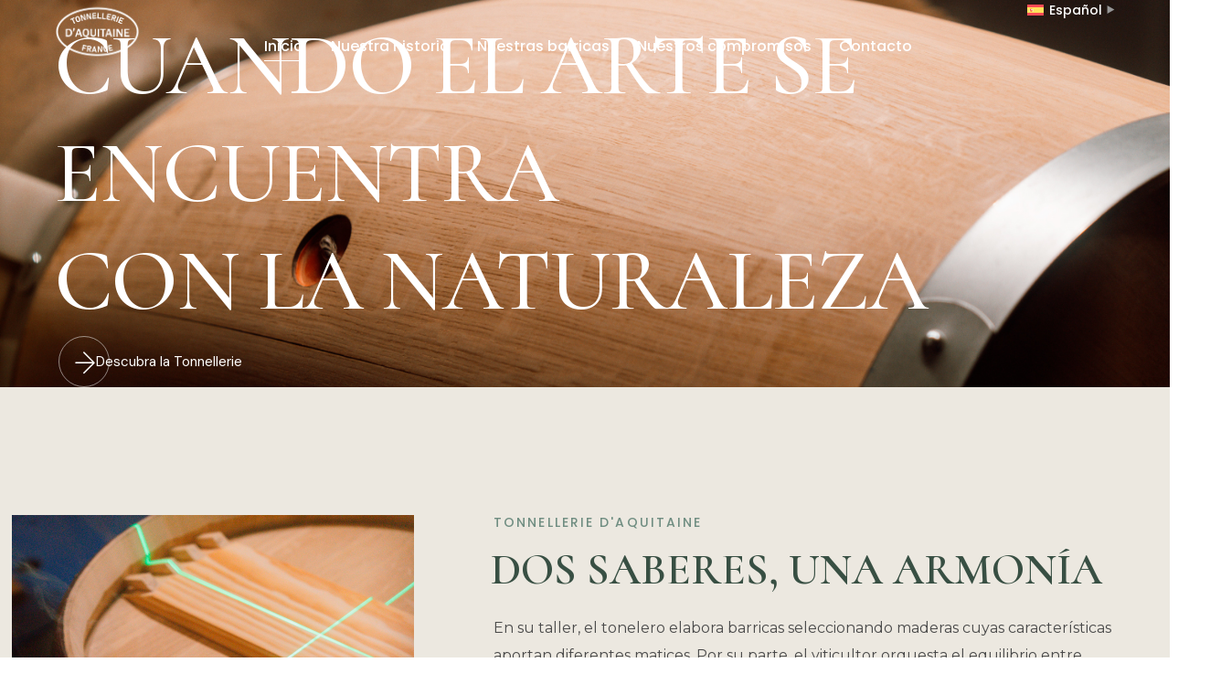

--- FILE ---
content_type: text/html; charset=UTF-8
request_url: https://daquitaine.fr/es/
body_size: 31216
content:
<!DOCTYPE html>
<html lang="es-ES">
<head>
    <meta http-equiv="Content-Type" content="text/html; charset=UTF-8">
    <meta name="viewport" content="width=device-width, initial-scale=1, maximum-scale=1">
    <meta http-equiv="X-UA-Compatible" content="IE=Edge">
    <meta name='robots' content='index, follow, max-image-preview:large, max-snippet:-1, max-video-preview:-1' />

	<!-- This site is optimized with the Yoast SEO plugin v26.8 - https://yoast.com/product/yoast-seo-wordpress/ -->
	<title>Inicio | Tonnellerie d&#039;Aquitaine</title>
	<link rel="canonical" href="https://daquitaine.fr/es/" />
	<meta property="og:locale" content="es_ES" />
	<meta property="og:type" content="website" />
	<meta property="og:title" content="Inicio | Tonnellerie d&#039;Aquitaine" />
	<meta property="og:description" content="TONNELLERIE D&#8217;AQUITAINE CUANDO EL ARTE SE ENCUENTRACON LA NATURALEZA Descubra la Tonnellerie TONNELLERIE D&#8217;AQUITAINE DOS SABERES, UNA ARMONÍA En su taller, el tonelero elabora barricas seleccionando maderas cuyas características aportan diferentes matices. Por su parte, el viticultor orquesta el equilibrio entre terruños, variedades de uva y condiciones climáticas para crear su propia firma. En sus [&hellip;]" />
	<meta property="og:url" content="https://daquitaine.fr/es/" />
	<meta property="og:site_name" content="Tonnellerie d&#039;Aquitaine" />
	<meta property="article:modified_time" content="2026-01-02T07:50:39+00:00" />
	<meta property="og:image" content="http://daquitaine.fr/wp-content/uploads/2025/11/tonneau-gravure.jpg" />
	<meta name="twitter:card" content="summary_large_image" />
	<script type="application/ld+json" class="yoast-schema-graph">{"@context":"https://schema.org","@graph":[{"@type":"WebPage","@id":"https://daquitaine.fr/es/","url":"https://daquitaine.fr/es/","name":"Inicio | Tonnellerie d&#039;Aquitaine","isPartOf":{"@id":"https://daquitaine.fr/es/#website"},"primaryImageOfPage":{"@id":"https://daquitaine.fr/es/#primaryimage"},"image":{"@id":"https://daquitaine.fr/es/#primaryimage"},"thumbnailUrl":"http://daquitaine.fr/wp-content/uploads/2025/11/tonneau-gravure.jpg","datePublished":"2025-11-05T17:23:49+00:00","dateModified":"2026-01-02T07:50:39+00:00","breadcrumb":{"@id":"https://daquitaine.fr/es/#breadcrumb"},"inLanguage":"es","potentialAction":[{"@type":"ReadAction","target":["https://daquitaine.fr/es/"]}]},{"@type":"ImageObject","inLanguage":"es","@id":"https://daquitaine.fr/es/#primaryimage","url":"http://daquitaine.fr/wp-content/uploads/2025/11/tonneau-gravure.jpg","contentUrl":"http://daquitaine.fr/wp-content/uploads/2025/11/tonneau-gravure.jpg"},{"@type":"BreadcrumbList","@id":"https://daquitaine.fr/es/#breadcrumb","itemListElement":[{"@type":"ListItem","position":1,"name":"Inicio"}]},{"@type":"WebSite","@id":"https://daquitaine.fr/es/#website","url":"https://daquitaine.fr/es/","name":"Tonnellerie d’Aquitaine","description":"","potentialAction":[{"@type":"SearchAction","target":{"@type":"EntryPoint","urlTemplate":"https://daquitaine.fr/es/?s={search_term_string}"},"query-input":{"@type":"PropertyValueSpecification","valueRequired":true,"valueName":"search_term_string"}}],"inLanguage":"es"}]}</script>
	<!-- / Yoast SEO plugin. -->


<link rel='dns-prefetch' href='//www.googletagmanager.com' />
<link rel='dns-prefetch' href='//fonts.googleapis.com' />
<link rel='preconnect' href='https://fonts.gstatic.com' crossorigin />
<link rel="alternate" type="application/rss+xml" title="Tonnellerie d&#039;Aquitaine &raquo; Feed" href="https://daquitaine.fr/es/feed/" />
<link rel="alternate" type="application/rss+xml" title="Tonnellerie d&#039;Aquitaine &raquo; Feed de los comentarios" href="https://daquitaine.fr/es/comments/feed/" />
<link rel="alternate" title="oEmbed (JSON)" type="application/json+oembed" href="https://daquitaine.fr/es/wp-json/oembed/1.0/embed?url=https%3A%2F%2Fdaquitaine.fr%2Fes%2F" />
<link rel="alternate" title="oEmbed (XML)" type="text/xml+oembed" href="https://daquitaine.fr/es/wp-json/oembed/1.0/embed?url=https%3A%2F%2Fdaquitaine.fr%2Fes%2F&#038;format=xml" />
<style id='wp-img-auto-sizes-contain-inline-css' type='text/css'>
img:is([sizes=auto i],[sizes^="auto," i]){contain-intrinsic-size:3000px 1500px}
/*# sourceURL=wp-img-auto-sizes-contain-inline-css */
</style>
<style id='wp-emoji-styles-inline-css' type='text/css'>

	img.wp-smiley, img.emoji {
		display: inline !important;
		border: none !important;
		box-shadow: none !important;
		height: 1em !important;
		width: 1em !important;
		margin: 0 0.07em !important;
		vertical-align: -0.1em !important;
		background: none !important;
		padding: 0 !important;
	}
/*# sourceURL=wp-emoji-styles-inline-css */
</style>
<style id='classic-theme-styles-inline-css' type='text/css'>
/*! This file is auto-generated */
.wp-block-button__link{color:#fff;background-color:#32373c;border-radius:9999px;box-shadow:none;text-decoration:none;padding:calc(.667em + 2px) calc(1.333em + 2px);font-size:1.125em}.wp-block-file__button{background:#32373c;color:#fff;text-decoration:none}
/*# sourceURL=/wp-includes/css/classic-themes.min.css */
</style>
<style id='global-styles-inline-css' type='text/css'>
:root{--wp--preset--aspect-ratio--square: 1;--wp--preset--aspect-ratio--4-3: 4/3;--wp--preset--aspect-ratio--3-4: 3/4;--wp--preset--aspect-ratio--3-2: 3/2;--wp--preset--aspect-ratio--2-3: 2/3;--wp--preset--aspect-ratio--16-9: 16/9;--wp--preset--aspect-ratio--9-16: 9/16;--wp--preset--color--black: #000000;--wp--preset--color--cyan-bluish-gray: #abb8c3;--wp--preset--color--white: #ffffff;--wp--preset--color--pale-pink: #f78da7;--wp--preset--color--vivid-red: #cf2e2e;--wp--preset--color--luminous-vivid-orange: #ff6900;--wp--preset--color--luminous-vivid-amber: #fcb900;--wp--preset--color--light-green-cyan: #7bdcb5;--wp--preset--color--vivid-green-cyan: #00d084;--wp--preset--color--pale-cyan-blue: #8ed1fc;--wp--preset--color--vivid-cyan-blue: #0693e3;--wp--preset--color--vivid-purple: #9b51e0;--wp--preset--gradient--vivid-cyan-blue-to-vivid-purple: linear-gradient(135deg,rgb(6,147,227) 0%,rgb(155,81,224) 100%);--wp--preset--gradient--light-green-cyan-to-vivid-green-cyan: linear-gradient(135deg,rgb(122,220,180) 0%,rgb(0,208,130) 100%);--wp--preset--gradient--luminous-vivid-amber-to-luminous-vivid-orange: linear-gradient(135deg,rgb(252,185,0) 0%,rgb(255,105,0) 100%);--wp--preset--gradient--luminous-vivid-orange-to-vivid-red: linear-gradient(135deg,rgb(255,105,0) 0%,rgb(207,46,46) 100%);--wp--preset--gradient--very-light-gray-to-cyan-bluish-gray: linear-gradient(135deg,rgb(238,238,238) 0%,rgb(169,184,195) 100%);--wp--preset--gradient--cool-to-warm-spectrum: linear-gradient(135deg,rgb(74,234,220) 0%,rgb(151,120,209) 20%,rgb(207,42,186) 40%,rgb(238,44,130) 60%,rgb(251,105,98) 80%,rgb(254,248,76) 100%);--wp--preset--gradient--blush-light-purple: linear-gradient(135deg,rgb(255,206,236) 0%,rgb(152,150,240) 100%);--wp--preset--gradient--blush-bordeaux: linear-gradient(135deg,rgb(254,205,165) 0%,rgb(254,45,45) 50%,rgb(107,0,62) 100%);--wp--preset--gradient--luminous-dusk: linear-gradient(135deg,rgb(255,203,112) 0%,rgb(199,81,192) 50%,rgb(65,88,208) 100%);--wp--preset--gradient--pale-ocean: linear-gradient(135deg,rgb(255,245,203) 0%,rgb(182,227,212) 50%,rgb(51,167,181) 100%);--wp--preset--gradient--electric-grass: linear-gradient(135deg,rgb(202,248,128) 0%,rgb(113,206,126) 100%);--wp--preset--gradient--midnight: linear-gradient(135deg,rgb(2,3,129) 0%,rgb(40,116,252) 100%);--wp--preset--font-size--small: 13px;--wp--preset--font-size--medium: 20px;--wp--preset--font-size--large: 36px;--wp--preset--font-size--x-large: 42px;--wp--preset--spacing--20: 0.44rem;--wp--preset--spacing--30: 0.67rem;--wp--preset--spacing--40: 1rem;--wp--preset--spacing--50: 1.5rem;--wp--preset--spacing--60: 2.25rem;--wp--preset--spacing--70: 3.38rem;--wp--preset--spacing--80: 5.06rem;--wp--preset--shadow--natural: 6px 6px 9px rgba(0, 0, 0, 0.2);--wp--preset--shadow--deep: 12px 12px 50px rgba(0, 0, 0, 0.4);--wp--preset--shadow--sharp: 6px 6px 0px rgba(0, 0, 0, 0.2);--wp--preset--shadow--outlined: 6px 6px 0px -3px rgb(255, 255, 255), 6px 6px rgb(0, 0, 0);--wp--preset--shadow--crisp: 6px 6px 0px rgb(0, 0, 0);}:where(.is-layout-flex){gap: 0.5em;}:where(.is-layout-grid){gap: 0.5em;}body .is-layout-flex{display: flex;}.is-layout-flex{flex-wrap: wrap;align-items: center;}.is-layout-flex > :is(*, div){margin: 0;}body .is-layout-grid{display: grid;}.is-layout-grid > :is(*, div){margin: 0;}:where(.wp-block-columns.is-layout-flex){gap: 2em;}:where(.wp-block-columns.is-layout-grid){gap: 2em;}:where(.wp-block-post-template.is-layout-flex){gap: 1.25em;}:where(.wp-block-post-template.is-layout-grid){gap: 1.25em;}.has-black-color{color: var(--wp--preset--color--black) !important;}.has-cyan-bluish-gray-color{color: var(--wp--preset--color--cyan-bluish-gray) !important;}.has-white-color{color: var(--wp--preset--color--white) !important;}.has-pale-pink-color{color: var(--wp--preset--color--pale-pink) !important;}.has-vivid-red-color{color: var(--wp--preset--color--vivid-red) !important;}.has-luminous-vivid-orange-color{color: var(--wp--preset--color--luminous-vivid-orange) !important;}.has-luminous-vivid-amber-color{color: var(--wp--preset--color--luminous-vivid-amber) !important;}.has-light-green-cyan-color{color: var(--wp--preset--color--light-green-cyan) !important;}.has-vivid-green-cyan-color{color: var(--wp--preset--color--vivid-green-cyan) !important;}.has-pale-cyan-blue-color{color: var(--wp--preset--color--pale-cyan-blue) !important;}.has-vivid-cyan-blue-color{color: var(--wp--preset--color--vivid-cyan-blue) !important;}.has-vivid-purple-color{color: var(--wp--preset--color--vivid-purple) !important;}.has-black-background-color{background-color: var(--wp--preset--color--black) !important;}.has-cyan-bluish-gray-background-color{background-color: var(--wp--preset--color--cyan-bluish-gray) !important;}.has-white-background-color{background-color: var(--wp--preset--color--white) !important;}.has-pale-pink-background-color{background-color: var(--wp--preset--color--pale-pink) !important;}.has-vivid-red-background-color{background-color: var(--wp--preset--color--vivid-red) !important;}.has-luminous-vivid-orange-background-color{background-color: var(--wp--preset--color--luminous-vivid-orange) !important;}.has-luminous-vivid-amber-background-color{background-color: var(--wp--preset--color--luminous-vivid-amber) !important;}.has-light-green-cyan-background-color{background-color: var(--wp--preset--color--light-green-cyan) !important;}.has-vivid-green-cyan-background-color{background-color: var(--wp--preset--color--vivid-green-cyan) !important;}.has-pale-cyan-blue-background-color{background-color: var(--wp--preset--color--pale-cyan-blue) !important;}.has-vivid-cyan-blue-background-color{background-color: var(--wp--preset--color--vivid-cyan-blue) !important;}.has-vivid-purple-background-color{background-color: var(--wp--preset--color--vivid-purple) !important;}.has-black-border-color{border-color: var(--wp--preset--color--black) !important;}.has-cyan-bluish-gray-border-color{border-color: var(--wp--preset--color--cyan-bluish-gray) !important;}.has-white-border-color{border-color: var(--wp--preset--color--white) !important;}.has-pale-pink-border-color{border-color: var(--wp--preset--color--pale-pink) !important;}.has-vivid-red-border-color{border-color: var(--wp--preset--color--vivid-red) !important;}.has-luminous-vivid-orange-border-color{border-color: var(--wp--preset--color--luminous-vivid-orange) !important;}.has-luminous-vivid-amber-border-color{border-color: var(--wp--preset--color--luminous-vivid-amber) !important;}.has-light-green-cyan-border-color{border-color: var(--wp--preset--color--light-green-cyan) !important;}.has-vivid-green-cyan-border-color{border-color: var(--wp--preset--color--vivid-green-cyan) !important;}.has-pale-cyan-blue-border-color{border-color: var(--wp--preset--color--pale-cyan-blue) !important;}.has-vivid-cyan-blue-border-color{border-color: var(--wp--preset--color--vivid-cyan-blue) !important;}.has-vivid-purple-border-color{border-color: var(--wp--preset--color--vivid-purple) !important;}.has-vivid-cyan-blue-to-vivid-purple-gradient-background{background: var(--wp--preset--gradient--vivid-cyan-blue-to-vivid-purple) !important;}.has-light-green-cyan-to-vivid-green-cyan-gradient-background{background: var(--wp--preset--gradient--light-green-cyan-to-vivid-green-cyan) !important;}.has-luminous-vivid-amber-to-luminous-vivid-orange-gradient-background{background: var(--wp--preset--gradient--luminous-vivid-amber-to-luminous-vivid-orange) !important;}.has-luminous-vivid-orange-to-vivid-red-gradient-background{background: var(--wp--preset--gradient--luminous-vivid-orange-to-vivid-red) !important;}.has-very-light-gray-to-cyan-bluish-gray-gradient-background{background: var(--wp--preset--gradient--very-light-gray-to-cyan-bluish-gray) !important;}.has-cool-to-warm-spectrum-gradient-background{background: var(--wp--preset--gradient--cool-to-warm-spectrum) !important;}.has-blush-light-purple-gradient-background{background: var(--wp--preset--gradient--blush-light-purple) !important;}.has-blush-bordeaux-gradient-background{background: var(--wp--preset--gradient--blush-bordeaux) !important;}.has-luminous-dusk-gradient-background{background: var(--wp--preset--gradient--luminous-dusk) !important;}.has-pale-ocean-gradient-background{background: var(--wp--preset--gradient--pale-ocean) !important;}.has-electric-grass-gradient-background{background: var(--wp--preset--gradient--electric-grass) !important;}.has-midnight-gradient-background{background: var(--wp--preset--gradient--midnight) !important;}.has-small-font-size{font-size: var(--wp--preset--font-size--small) !important;}.has-medium-font-size{font-size: var(--wp--preset--font-size--medium) !important;}.has-large-font-size{font-size: var(--wp--preset--font-size--large) !important;}.has-x-large-font-size{font-size: var(--wp--preset--font-size--x-large) !important;}
:where(.wp-block-post-template.is-layout-flex){gap: 1.25em;}:where(.wp-block-post-template.is-layout-grid){gap: 1.25em;}
:where(.wp-block-term-template.is-layout-flex){gap: 1.25em;}:where(.wp-block-term-template.is-layout-grid){gap: 1.25em;}
:where(.wp-block-columns.is-layout-flex){gap: 2em;}:where(.wp-block-columns.is-layout-grid){gap: 2em;}
:root :where(.wp-block-pullquote){font-size: 1.5em;line-height: 1.6;}
/*# sourceURL=global-styles-inline-css */
</style>
<link rel='stylesheet' id='contact-form-7-css' href='https://daquitaine.fr/wp-content/plugins/contact-form-7/includes/css/styles.css?ver=6.1.4' type='text/css' media='all' />
<link rel='stylesheet' id='sr7css-css' href='//daquitaine.fr/wp-content/plugins/revslider/public/css/sr7.css?ver=6.7.37' type='text/css' media='all' />
<link rel='stylesheet' id='wpml-legacy-dropdown-0-css' href='https://daquitaine.fr/wp-content/plugins/sitepress-multilingual-cms/templates/language-switchers/legacy-dropdown/style.min.css?ver=1' type='text/css' media='all' />
<link rel='stylesheet' id='wgl-extensions-css' href='https://daquitaine.fr/wp-content/plugins/wgl-extensions/public/css/wgl-extensions-public.css?ver=1.0.10' type='text/css' media='all' />
<link rel='stylesheet' id='brilix-theme-info-css' href='https://daquitaine.fr/wp-content/themes/brilix/style.css?ver=1.0.12' type='text/css' media='all' />
<style id='brilix-theme-info-inline-css' type='text/css'>
:root {--brilix-primary-color: #B69974;--brilix-secondary-color: #232323;--brilix-tertiary-color: #FFFFFF;--brilix-content-secondary-color: #888888;--brilix-button-color-idle: #FFFFFF;--brilix-button-bg-idle: #B69974;--brilix-button-border-idle: #B69974;--brilix-button-color-hover: #232323;--brilix-button-bg-hover: transparent;--brilix-button-bg-hover-alt: #ECE8E0;--brilix-button-border-hover: #232323;--brilix-button-color-rgb-idle: 255,255,255;--brilix-button-bg-rgb-idle: 182,153,116;--brilix-button-border-rgb-idle: 182,153,116;--brilix-button-color-rgb-hover: 35,35,35;--brilix-button-bg-rgb-hover: transparent;--brilix-button-bg-rgb-hover-alt: 236,232,224;--brilix-button-border-rgb-hover: 35,35,35;--brilix-cursor-point-color: rgba(60,133,153,0);--brilix-form-bg-color: #ECE8E0;--brilix-form-bg-color-rgb: 236,232,224;--brilix-back-to-top-color: #384f43;--brilix-back-to-top-color-bg: transparent;--brilix-back-to-top-color-border: unset;--brilix-primary-rgb: 182,153,116;--brilix-secondary-rgb: 35,35,35;--brilix-tertiary-rgb: 255,255,255;--brilix-content-rgb: 74,74,74;--brilix-content-secondary-rgb: 136,136,136;--brilix-header-rgb: 35,35,35;--brilix-form-bg-rgb: 236,232,224;--body-background-color: #FFFFFF;--brilix-shop-products-overlay: transparent;--brilix-header-font-family: unset;--brilix-header-font-weight: unset;--brilix-header-font-color: #232323;--brilix-h1-font-family: Cormorant;--brilix-h1-font-size: 52px;--brilix-h1-line-height: 60px;--brilix-h1-font-weight: 500;--brilix-h1-text-transform: capitalize;--brilix-h1-letter-spacing: 0em;--brilix-h2-font-family: Poppins;--brilix-h2-font-size: 48px;--brilix-h2-line-height: 56px;--brilix-h2-font-weight: 500;--brilix-h2-text-transform: none;--brilix-h2-letter-spacing: 0em;--brilix-h3-font-family: Poppins;--brilix-h3-font-size: 42px;--brilix-h3-line-height: 50px;--brilix-h3-font-weight: 500;--brilix-h3-text-transform: none;--brilix-h3-letter-spacing: 0em;--brilix-h4-font-family: Poppins;--brilix-h4-font-size: 36px;--brilix-h4-line-height: 46px;--brilix-h4-font-weight: 500;--brilix-h4-text-transform: none;--brilix-h4-letter-spacing: 0em;--brilix-h5-font-family: Poppins;--brilix-h5-font-size: 30px;--brilix-h5-line-height: 42px;--brilix-h5-font-weight: 500;--brilix-h5-text-transform: none;--brilix-h5-letter-spacing: 0em;--brilix-h6-font-family: Poppins;--brilix-h6-font-size: 24px;--brilix-h6-line-height: 36px;--brilix-h6-font-weight: 500;--brilix-h6-text-transform: none;--brilix-h6-letter-spacing: 0em;--brilix-content-font-family: DM Sans;--brilix-content-font-size: 16px;--brilix-content-line-height: 1.875;--brilix-content-font-weight: 400;--brilix-content-color: #4A4A4A;--brilix-menu-font-family: Poppins;--brilix-menu-font-size: 16px;--brilix-menu-line-height: 24px;--brilix-menu-font-weight: 500;--brilix-menu-letter-spacing: normal;--brilix-submenu-font-family: Poppins;--brilix-submenu-font-size: 14px;--brilix-submenu-line-height: 30px;--brilix-submenu-font-weight: 500;--brilix-submenu-letter-spacing: normal;--brilix-submenu-color: rgba(255,255,255,1);--brilix-submenu-background: rgba(35,35,35,1);--brilix-submenu-mobile-color: #ffffff;--brilix-submenu-mobile-background: rgba(55,80,66,1);--brilix-submenu-mobile-overlay: rgba(55,80,66,1);--brilix-header-mobile-height: 60px;--brilix-sidepanel-title-color: #ffffff;--brilix-bg-caret: url('data:image/svg+xml; utf8, %3Csvg xmlns="http://www.w3.org/2000/svg" width="512" height="512" x="0" y="0" viewBox="0 0 451.847 451.847" preserveAspectRatio="none" fill="%23232323"%3E%3Cg%3E%3Cpath d="M225.923,354.706c-8.098,0-16.195-3.092-22.369-9.263L9.27,151.157c-12.359-12.359-12.359-32.397,0-44.751   c12.354-12.354,32.388-12.354,44.748,0l171.905,171.915l171.906-171.909c12.359-12.354,32.391-12.354,44.744,0   c12.365,12.354,12.365,32.392,0,44.751L248.292,345.449C242.115,351.621,234.018,354.706,225.923,354.706z"%3E%3C/path%3E%3C/g%3E%3C/svg%3E');--brilix-bg-caret-2: url('data:image/svg+xml; utf8, %3Csvg xmlns="http://www.w3.org/2000/svg" width="512" height="512" x="0" y="0" viewBox="0 0 451.847 451.847" preserveAspectRatio="none" fill="%23B69974"%3E%3Cg%3E%3Cpath d="M225.923,354.706c-8.098,0-16.195-3.092-22.369-9.263L9.27,151.157c-12.359-12.359-12.359-32.397,0-44.751   c12.354-12.354,32.388-12.354,44.748,0l171.905,171.915l171.906-171.909c12.359-12.354,32.391-12.354,44.744,0   c12.365,12.354,12.365,32.392,0,44.751L248.292,345.449C242.115,351.621,234.018,354.706,225.923,354.706z"%3E%3C/path%3E%3C/g%3E%3C/svg%3E');--brilix-bg-caret-3: url('data:image/svg+xml; utf8, %3Csvg xmlns="http://www.w3.org/2000/svg" width="512" height="512" x="0" y="0" viewBox="0 0 451.847 451.847" preserveAspectRatio="none" fill="%23888888"%3E%3Cg%3E%3Cpath d="M225.923,354.706c-8.098,0-16.195-3.092-22.369-9.263L9.27,151.157c-12.359-12.359-12.359-32.397,0-44.751   c12.354-12.354,32.388-12.354,44.748,0l171.905,171.915l171.906-171.909c12.359-12.354,32.391-12.354,44.744,0   c12.365,12.354,12.365,32.392,0,44.751L248.292,345.449C242.115,351.621,234.018,354.706,225.923,354.706z"%3E%3C/path%3E%3C/g%3E%3C/svg%3E');--brilix-bg-caret-4: url('data:image/svg+xml; utf8, %3Csvg xmlns="http://www.w3.org/2000/svg" width="9" height="9" x="0" y="0" viewBox="0 0 9 9" preserveAspectRatio="none" fill="%23232323"%3E%3Cpath d="M5 4V0H4V4H0V5H4V9H5V5H9V4H5Z"/%3E%3C/svg%3E');--brilix-bg-caret-5: url('data:image/svg+xml; utf8, %3Csvg xmlns="http://www.w3.org/2000/svg" width="9" height="9" x="0" y="0" viewBox="0 0 9 9" preserveAspectRatio="none" fill="%23B69974"%3E%3Cpath d="M5 4V0H4V4H0V5H4V9H5V5H9V4H5Z"/%3E%3C/svg%3E');--brilix-bg-caret-6: url('data:image/svg+xml; utf8, %3Csvg xmlns="http://www.w3.org/2000/svg" width="9" height="9" x="0" y="0" viewBox="0 0 9 9" preserveAspectRatio="none" fill="%23888888"%3E%3Cpath d="M5 4V0H4V4H0V5H4V9H5V5H9V4H5Z"/%3E%3C/svg%3E');--brilix-bg-caret-7: url('data:image/svg+xml; utf8, %3Csvg xmlns="http://www.w3.org/2000/svg" width="300" height="300" x="0" y="0" viewBox="0 0 300 300" preserveAspectRatio="none" fill="%23232323" style="transform: rotate(90deg); opacity: 0.3;"%3E%3Cpath d="M20.1492537313433 300L20.1492537313433 0L279.8507462686568 150z"/%3E%3C/svg%3E');--brilix-bg-caret-8: url('data:image/svg+xml; utf8, %3Csvg xmlns="http://www.w3.org/2000/svg" width="300" height="300" x="0" y="0" viewBox="0 0 300 300" preserveAspectRatio="none" fill="%23B69974" style="transform: rotate(90deg); opacity: 0.3;"%3E%3Cpath d="M20.1492537313433 300L20.1492537313433 0L279.8507462686568 150z"/%3E%3C/svg%3E');--brilix-bg-caret-9: url('data:image/svg+xml; utf8, %3Csvg xmlns="http://www.w3.org/2000/svg" width="300" height="300" x="0" y="0" viewBox="0 0 300 300" preserveAspectRatio="none" fill="%23888888" style="transform: rotate(90deg); opacity: 0.3;"%3E%3Cpath d="M20.1492537313433 300L20.1492537313433 0L279.8507462686568 150z"/%3E%3C/svg%3E');--brilix-button-loading: url('data:image/svg+xml; utf8, %3Csvg xmlns="http://www.w3.org/2000/svg" width="489.698px" height="489.698px" viewBox="0 0 489.698 489.698" preserveAspectRatio="none" fill="%23232323"%3E%3Cpath d="M468.999,227.774c-11.4,0-20.8,8.3-20.8,19.8c-1,74.9-44.2,142.6-110.3,178.9c-99.6,54.7-216,5.6-260.6-61l62.9,13.1    c10.4,2.1,21.8-4.2,23.9-15.6c2.1-10.4-4.2-21.8-15.6-23.9l-123.7-26c-7.2-1.7-26.1,3.5-23.9,22.9l15.6,124.8    c1,10.4,9.4,17.7,19.8,17.7c15.5,0,21.8-11.4,20.8-22.9l-7.3-60.9c101.1,121.3,229.4,104.4,306.8,69.3    c80.1-42.7,131.1-124.8,132.1-215.4C488.799,237.174,480.399,227.774,468.999,227.774z"/%3E%3Cpath d="M20.599,261.874c11.4,0,20.8-8.3,20.8-19.8c1-74.9,44.2-142.6,110.3-178.9c99.6-54.7,216-5.6,260.6,61l-62.9-13.1    c-10.4-2.1-21.8,4.2-23.9,15.6c-2.1,10.4,4.2,21.8,15.6,23.9l123.8,26c7.2,1.7,26.1-3.5,23.9-22.9l-15.6-124.8    c-1-10.4-9.4-17.7-19.8-17.7c-15.5,0-21.8,11.4-20.8,22.9l7.2,60.9c-101.1-121.2-229.4-104.4-306.8-69.2    c-80.1,42.6-131.1,124.8-132.2,215.3C0.799,252.574,9.199,261.874,20.599,261.874z"/%3E%3C/svg%3E');--brilix-button-success: url('data:image/svg+xml; utf8, %3Csvg xmlns="http://www.w3.org/2000/svg" width="512px" height="512px" viewBox="0 0 24 24" preserveAspectRatio="none" fill="%23232323"%3E%3Cpath d="m21.73 5.68-13 14a1 1 0 0 1 -.73.32 1 1 0 0 1 -.71-.29l-5-5a1 1 0 0 1 1.42-1.42l4.29 4.27 12.27-13.24a1 1 0 1 1 1.46 1.36z"/%3E%3C/svg%3E');--wgl_price_label: "Price:";--brilix-elementor-container-width: 1200px;}@media only screen and (max-width: 1200px) {.wgl-theme-header {background-color: rgba(55,80,66,1) !important;color: #ffffff !important;border-botton: 1px solid rgba(131,131,131,0.2) !important;}header.wgl-theme-header .wgl-mobile-header {display: block;}.wgl-site-header,.wgl-theme-header .primary-nav {display: none;}.wgl-theme-header .hamburger-box {display: inline-flex;}header.wgl-theme-header .mobile_nav_wrapper .primary-nav {display: block;}.wgl-theme-header .wgl-sticky-header {display: none;}.wgl-page-socials {display: none;}.wgl-body-bg {top: var(--brilix-header-mobile-height) !important;}body .wgl-theme-header.header_overlap {position: relative;z-index: 2;}}@media only screen and (min-width: 1201px) {.wgl-theme-header .wgl-sticky-header.sticky_active ~ .wgl_notices_wrapper {transform: translateY(calc(var(--sticky-height) + var(--admin-bar-height)));}}@media (max-width: 1200px) {.page-header {padding-top: 80px !important;padding-bottom: 80px !important;min-height: auto !important;}.page-header_content .page-header_title {color: #fff !important; font-size: 38px !important; line-height: 44px !important;}.page-header_content .page-header_breadcrumbs {color: #fff !important;font-size: 13px !important;line-height: 20px !important;}}body .aleft {text-align: left;}body .acenter {text-align: center;}body .aright {text-align: right;}body .ajustify {text-align: justify;}body .wgl-layout-top {flex-direction: column;}body .wgl-layout-left {flex-direction: row;}body .wgl-layout-right {flex-direction: row-reverse;}.wgl-hidden-desktop {display: none;}@media (max-width: 1200px) {body .a-tabletleft {text-align: left;}body .a-tabletcenter {text-align: center;}body .a-tabletright {text-align: right;}body .a-tabletjustify {text-align: justify;}}@media (max-width: 1200px) {body .wgl-layout-tablet-top {flex-direction: column;}body .wgl-layout-tablet-left {flex-direction: row;}body .wgl-layout-tablet-right {flex-direction: row-reverse;}}@media (max-width: 1200px) {body .a-tabletcenter .wgl-layout-left{justify-content: center;}body .a-tabletcenter .wgl-layout-right{justify-content: center;}body .a-tabletleft .wgl-layout-left {justify-content: flex-start;}body .a-tabletleft .wgl-layout-right {justify-content: flex-end;}body .a-tabletright .wgl-layout-left{justify-content: flex-end;}body .a-tabletright .wgl-layout-right{justify-content: flex-start;}}@media (max-width: 1200px) {.wgl-hidden-tablet {display: none;}}@media (max-width: 767px) {body .a-mobileleft {text-align: left;}body .a-mobilecenter {text-align: center;}body .a-mobileright {text-align: right;}body .a-mobilejustify {text-align: justify;}}@media (max-width: 767px) {body .wgl-layout-mobile-top {flex-direction: column;}body .wgl-layout-mobile-left {flex-direction: row;}body .wgl-layout-mobile-right {flex-direction: row-reverse;}}@media (max-width: 767px) {body .a-mobilecenter .wgl-layout-left{justify-content: center;}body .a-mobilecenter .wgl-layout-right{justify-content: center;}body .a-mobileleft .wgl-layout-left {justify-content: flex-start;}body .a-mobileleft .wgl-layout-right {justify-content: flex-end;}body .a-mobileright .wgl-layout-left{justify-content: flex-end;}body .a-mobileright .wgl-layout-right{justify-content: flex-start;}}@media (max-width: 767px) {.wgl-hidden-mobile {display: none;}}
/*# sourceURL=brilix-theme-info-inline-css */
</style>
<link rel='stylesheet' id='font-awesome-5-all-css' href='https://daquitaine.fr/wp-content/themes/brilix/css/font-awesome-5.min.css?ver=1.0.12' type='text/css' media='all' />
<link rel='stylesheet' id='brilix-flaticon-css' href='https://daquitaine.fr/wp-content/themes/brilix/fonts/flaticon/flaticon.css?ver=1.0.12' type='text/css' media='all' />
<link rel='stylesheet' id='brilix-main-css' href='https://daquitaine.fr/wp-content/themes/brilix/css/main.css?ver=1.0.12' type='text/css' media='all' />
<link rel='stylesheet' id='brilix-gutenberg-css' href='https://daquitaine.fr/wp-content/themes/brilix/css/pluggable/gutenberg.css?ver=1.0.12' type='text/css' media='all' />
<link rel='stylesheet' id='brilix-side-panel-css' href='https://daquitaine.fr/wp-content/themes/brilix/css/pluggable/side-panel.css?ver=1.0.12' type='text/css' media='all' />
<link rel='stylesheet' id='brilix-wpml-css' href='https://daquitaine.fr/wp-content/themes/brilix/css/pluggable/wpml.css?ver=1.0.12' type='text/css' media='all' />
<link rel='stylesheet' id='brilix-responsive-css' href='https://daquitaine.fr/wp-content/themes/brilix/css/responsive.css?ver=1.0.12' type='text/css' media='all' />
<link rel='stylesheet' id='brilix-dynamic-css' href='https://daquitaine.fr/wp-content/themes/brilix/css/dynamic.css?ver=1.0.12' type='text/css' media='all' />
<link rel='stylesheet' id='elementor-frontend-css' href='https://daquitaine.fr/wp-content/uploads/elementor/css/custom-frontend.min.css?ver=1769419952' type='text/css' media='all' />
<style id='elementor-frontend-inline-css' type='text/css'>
.elementor-container > .elementor-row > .elementor-column > .elementor-element-populated,.elementor-container > .elementor-column > .elementor-element-populated {padding-top: 0;padding-bottom: 0;}.elementor-column-gap-default > .elementor-row > .elementor-column > .elementor-element-populated,.elementor-column-gap-default > .elementor-column > .theiaStickySidebar > .elementor-element-populated,.elementor-column-gap-default > .elementor-column > .elementor-element-populated {padding-left: 15px;padding-right: 15px;}
/*# sourceURL=elementor-frontend-inline-css */
</style>
<link rel='stylesheet' id='elementor-post-9-css' href='https://daquitaine.fr/wp-content/uploads/elementor/css/post-9.css?ver=1769419952' type='text/css' media='all' />
<link rel='stylesheet' id='font-awesome-4-shim-css' href='https://daquitaine.fr/wp-content/plugins/elementor/assets/lib/font-awesome/css/v4-shims.min.css?ver=3.34.2' type='text/css' media='all' />
<link rel='stylesheet' id='widget-spacer-css' href='https://daquitaine.fr/wp-content/plugins/elementor/assets/css/widget-spacer.min.css?ver=3.34.2' type='text/css' media='all' />
<link rel='stylesheet' id='e-animation-fadeInRight-css' href='https://daquitaine.fr/wp-content/plugins/elementor/assets/lib/animations/styles/fadeInRight.min.css?ver=3.34.2' type='text/css' media='all' />
<link rel='stylesheet' id='widget-image-css' href='https://daquitaine.fr/wp-content/plugins/elementor/assets/css/widget-image.min.css?ver=3.34.2' type='text/css' media='all' />
<link rel='stylesheet' id='e-animation-fadeInUp-css' href='https://daquitaine.fr/wp-content/plugins/elementor/assets/lib/animations/styles/fadeInUp.min.css?ver=3.34.2' type='text/css' media='all' />
<link rel='stylesheet' id='widget-heading-css' href='https://daquitaine.fr/wp-content/plugins/elementor/assets/css/widget-heading.min.css?ver=3.34.2' type='text/css' media='all' />
<link rel='stylesheet' id='elementor-post-4396-css' href='https://daquitaine.fr/wp-content/uploads/elementor/css/post-4396.css?ver=1769442320' type='text/css' media='all' />
<link rel='stylesheet' id='widget-nested-tabs-css' href='https://daquitaine.fr/wp-content/uploads/elementor/css/custom-widget-nested-tabs.min.css?ver=1769419952' type='text/css' media='all' />
<link rel='stylesheet' id='widget-nested-accordion-css' href='https://daquitaine.fr/wp-content/plugins/elementor/assets/css/widget-nested-accordion.min.css?ver=3.34.2' type='text/css' media='all' />
<link rel='stylesheet' id='widget-video-css' href='https://daquitaine.fr/wp-content/plugins/elementor/assets/css/widget-video.min.css?ver=3.34.2' type='text/css' media='all' />
<link rel='stylesheet' id='widget-divider-css' href='https://daquitaine.fr/wp-content/plugins/elementor/assets/css/widget-divider.min.css?ver=3.34.2' type='text/css' media='all' />
<link rel='stylesheet' id='widget-image-box-css' href='https://daquitaine.fr/wp-content/uploads/elementor/css/custom-widget-image-box.min.css?ver=1769419952' type='text/css' media='all' />
<link rel='stylesheet' id='widget-google_maps-css' href='https://daquitaine.fr/wp-content/plugins/elementor/assets/css/widget-google_maps.min.css?ver=3.34.2' type='text/css' media='all' />
<link rel='stylesheet' id='widget-icon-box-css' href='https://daquitaine.fr/wp-content/uploads/elementor/css/custom-widget-icon-box.min.css?ver=1769419952' type='text/css' media='all' />
<link rel='stylesheet' id='widget-star-rating-css' href='https://daquitaine.fr/wp-content/uploads/elementor/css/custom-widget-star-rating.min.css?ver=1769419952' type='text/css' media='all' />
<link rel='stylesheet' id='swiper-css' href='https://daquitaine.fr/wp-content/plugins/elementor/assets/lib/swiper/v8/css/swiper.min.css?ver=8.4.5' type='text/css' media='all' />
<link rel='stylesheet' id='e-swiper-css' href='https://daquitaine.fr/wp-content/plugins/elementor/assets/css/conditionals/e-swiper.min.css?ver=3.34.2' type='text/css' media='all' />
<link rel='stylesheet' id='widget-image-carousel-css' href='https://daquitaine.fr/wp-content/plugins/elementor/assets/css/widget-image-carousel.min.css?ver=3.34.2' type='text/css' media='all' />
<link rel='stylesheet' id='widget-image-gallery-css' href='https://daquitaine.fr/wp-content/uploads/elementor/css/custom-widget-image-gallery.min.css?ver=1769419952' type='text/css' media='all' />
<link rel='stylesheet' id='widget-icon-list-css' href='https://daquitaine.fr/wp-content/uploads/elementor/css/custom-widget-icon-list.min.css?ver=1769419952' type='text/css' media='all' />
<link rel='stylesheet' id='widget-counter-css' href='https://daquitaine.fr/wp-content/plugins/elementor/assets/css/widget-counter.min.css?ver=3.34.2' type='text/css' media='all' />
<link rel='stylesheet' id='widget-progress-css' href='https://daquitaine.fr/wp-content/uploads/elementor/css/custom-widget-progress.min.css?ver=1769419952' type='text/css' media='all' />
<link rel='stylesheet' id='widget-testimonial-css' href='https://daquitaine.fr/wp-content/plugins/elementor/assets/css/widget-testimonial.min.css?ver=3.34.2' type='text/css' media='all' />
<link rel='stylesheet' id='widget-tabs-css' href='https://daquitaine.fr/wp-content/uploads/elementor/css/custom-widget-tabs.min.css?ver=1769419952' type='text/css' media='all' />
<link rel='stylesheet' id='widget-accordion-css' href='https://daquitaine.fr/wp-content/uploads/elementor/css/custom-widget-accordion.min.css?ver=1769419952' type='text/css' media='all' />
<link rel='stylesheet' id='widget-toggle-css' href='https://daquitaine.fr/wp-content/uploads/elementor/css/custom-widget-toggle.min.css?ver=1769419952' type='text/css' media='all' />
<link rel='stylesheet' id='widget-social-icons-css' href='https://daquitaine.fr/wp-content/plugins/elementor/assets/css/widget-social-icons.min.css?ver=3.34.2' type='text/css' media='all' />
<link rel='stylesheet' id='e-apple-webkit-css' href='https://daquitaine.fr/wp-content/uploads/elementor/css/custom-apple-webkit.min.css?ver=1769419952' type='text/css' media='all' />
<link rel='stylesheet' id='widget-alert-css' href='https://daquitaine.fr/wp-content/uploads/elementor/css/custom-widget-alert.min.css?ver=1769419952' type='text/css' media='all' />
<link rel='stylesheet' id='widget-menu-anchor-css' href='https://daquitaine.fr/wp-content/plugins/elementor/assets/css/widget-menu-anchor.min.css?ver=3.34.2' type='text/css' media='all' />
<link rel='stylesheet' id='widget-rating-css' href='https://daquitaine.fr/wp-content/plugins/elementor/assets/css/widget-rating.min.css?ver=3.34.2' type='text/css' media='all' />
<link rel='stylesheet' id='widget-text-path-css' href='https://daquitaine.fr/wp-content/plugins/elementor/assets/css/widget-text-path.min.css?ver=3.34.2' type='text/css' media='all' />
<link rel='stylesheet' id='widget-link-in-bio-base-css' href='https://daquitaine.fr/wp-content/uploads/elementor/css/custom-widget-link-in-bio-base.min.css?ver=1769419952' type='text/css' media='all' />
<link rel='stylesheet' id='elementor-icons-css' href='https://daquitaine.fr/wp-content/plugins/elementor/assets/lib/eicons/css/elementor-icons.min.css?ver=5.46.0' type='text/css' media='all' />
<link rel='stylesheet' id='widget-contact-buttons-base-css' href='https://daquitaine.fr/wp-content/uploads/elementor/css/custom-widget-contact-buttons-base.min.css?ver=1769419952' type='text/css' media='all' />
<link rel='stylesheet' id='widget-floating-bars-base-css' href='https://daquitaine.fr/wp-content/uploads/elementor/css/custom-widget-floating-bars-base.min.css?ver=1769419952' type='text/css' media='all' />
<link rel='stylesheet' id='elementor-post-4758-css' href='https://daquitaine.fr/wp-content/uploads/elementor/css/post-4758.css?ver=1769422991' type='text/css' media='all' />
<link rel='stylesheet' id='elementor-post-4698-css' href='https://daquitaine.fr/wp-content/uploads/elementor/css/post-4698.css?ver=1769422991' type='text/css' media='all' />
<link rel='stylesheet' id='elementor-post-4735-css' href='https://daquitaine.fr/wp-content/uploads/elementor/css/post-4735.css?ver=1769422991' type='text/css' media='all' />
<link rel='stylesheet' id='elementor-post-4676-css' href='https://daquitaine.fr/wp-content/uploads/elementor/css/post-4676.css?ver=1769422991' type='text/css' media='all' />
<link rel="preload" as="style" href="https://fonts.googleapis.com/css?family=DM%20Sans:400,400,500%7CPoppins:500%7CCormorant:500&#038;display=swap&#038;ver=1766398217" /><link rel="stylesheet" class="wgl-fonts" href="https://fonts.googleapis.com/css?family=DM%20Sans:400,400,500%7CPoppins:500%7CCormorant:500&#038;display=swap&#038;ver=1766398217" media="print" onload="this.media='all'"><noscript><link rel="stylesheet" href="https://fonts.googleapis.com/css?family=DM%20Sans:400,400,500%7CPoppins:500%7CCormorant:500&#038;display=swap&#038;ver=1766398217" /></noscript><link rel='stylesheet' id='elementor-gf-poppins-css' href='https://fonts.googleapis.com/css?family=Poppins:100,100italic,200,200italic,300,300italic,400,400italic,500,500italic,600,600italic,700,700italic,800,800italic,900,900italic&#038;display=swap' type='text/css' media='all' />
<link rel='stylesheet' id='elementor-gf-dmsans-css' href='https://fonts.googleapis.com/css?family=DM+Sans:100,100italic,200,200italic,300,300italic,400,400italic,500,500italic,600,600italic,700,700italic,800,800italic,900,900italic&#038;display=swap' type='text/css' media='all' />
<link rel='stylesheet' id='elementor-gf-cormorant-css' href='https://fonts.googleapis.com/css?family=Cormorant:100,100italic,200,200italic,300,300italic,400,400italic,500,500italic,600,600italic,700,700italic,800,800italic,900,900italic&#038;display=swap' type='text/css' media='all' />
<link rel='stylesheet' id='elementor-gf-montserrat-css' href='https://fonts.googleapis.com/css?family=Montserrat:100,100italic,200,200italic,300,300italic,400,400italic,500,500italic,600,600italic,700,700italic,800,800italic,900,900italic&#038;display=swap' type='text/css' media='all' />
<script type="text/javascript" id="wpml-cookie-js-extra">
/* <![CDATA[ */
var wpml_cookies = {"wp-wpml_current_language":{"value":"es","expires":1,"path":"/"}};
var wpml_cookies = {"wp-wpml_current_language":{"value":"es","expires":1,"path":"/"}};
//# sourceURL=wpml-cookie-js-extra
/* ]]> */
</script>
<script type="text/javascript" src="https://daquitaine.fr/wp-content/plugins/sitepress-multilingual-cms/res/js/cookies/language-cookie.js?ver=486900" id="wpml-cookie-js" defer="defer" data-wp-strategy="defer"></script>
<script type="text/javascript" src="//daquitaine.fr/wp-content/plugins/revslider/public/js/libs/tptools.js?ver=6.7.37" id="tp-tools-js" async="async" data-wp-strategy="async"></script>
<script type="text/javascript" src="//daquitaine.fr/wp-content/plugins/revslider/public/js/sr7.js?ver=6.7.37" id="sr7-js" async="async" data-wp-strategy="async"></script>
<script type="text/javascript" src="https://daquitaine.fr/wp-content/plugins/sitepress-multilingual-cms/templates/language-switchers/legacy-dropdown/script.min.js?ver=1" id="wpml-legacy-dropdown-0-js"></script>
<script type="text/javascript" src="https://daquitaine.fr/wp-includes/js/jquery/jquery.min.js?ver=3.7.1" id="jquery-core-js"></script>
<script type="text/javascript" src="https://daquitaine.fr/wp-includes/js/jquery/jquery-migrate.min.js?ver=3.4.1" id="jquery-migrate-js"></script>
<script type="text/javascript" src="https://daquitaine.fr/wp-content/plugins/elementor/assets/lib/font-awesome/js/v4-shims.min.js?ver=3.34.2" id="font-awesome-4-shim-js"></script>

<!-- Fragmento de código de la etiqueta de Google (gtag.js) añadida por Site Kit -->
<!-- Fragmento de código de Google Analytics añadido por Site Kit -->
<script type="text/javascript" src="https://www.googletagmanager.com/gtag/js?id=GT-K4VFQTVF" id="google_gtagjs-js" async></script>
<script type="text/javascript" id="google_gtagjs-js-after">
/* <![CDATA[ */
window.dataLayer = window.dataLayer || [];function gtag(){dataLayer.push(arguments);}
gtag("set","linker",{"domains":["daquitaine.fr"]});
gtag("js", new Date());
gtag("set", "developer_id.dZTNiMT", true);
gtag("config", "GT-K4VFQTVF");
 window._googlesitekit = window._googlesitekit || {}; window._googlesitekit.throttledEvents = []; window._googlesitekit.gtagEvent = (name, data) => { var key = JSON.stringify( { name, data } ); if ( !! window._googlesitekit.throttledEvents[ key ] ) { return; } window._googlesitekit.throttledEvents[ key ] = true; setTimeout( () => { delete window._googlesitekit.throttledEvents[ key ]; }, 5 ); gtag( "event", name, { ...data, event_source: "site-kit" } ); }; 
//# sourceURL=google_gtagjs-js-after
/* ]]> */
</script>
<link rel="https://api.w.org/" href="https://daquitaine.fr/es/wp-json/" /><link rel="alternate" title="JSON" type="application/json" href="https://daquitaine.fr/es/wp-json/wp/v2/pages/4396" /><link rel="EditURI" type="application/rsd+xml" title="RSD" href="https://daquitaine.fr/xmlrpc.php?rsd" />
<meta name="generator" content="WordPress 6.9" />
<link rel='shortlink' href='https://daquitaine.fr/es/' />
<meta name="generator" content="WPML ver:4.8.6 stt:1,4,27,2;" />
<meta name="generator" content="Site Kit by Google 1.170.0" /><meta name="generator" content="Elementor 3.34.2; features: e_font_icon_svg, additional_custom_breakpoints; settings: css_print_method-external, google_font-enabled, font_display-swap">
			<style>
				.e-con.e-parent:nth-of-type(n+4):not(.e-lazyloaded):not(.e-no-lazyload),
				.e-con.e-parent:nth-of-type(n+4):not(.e-lazyloaded):not(.e-no-lazyload) * {
					background-image: none !important;
				}
				@media screen and (max-height: 1024px) {
					.e-con.e-parent:nth-of-type(n+3):not(.e-lazyloaded):not(.e-no-lazyload),
					.e-con.e-parent:nth-of-type(n+3):not(.e-lazyloaded):not(.e-no-lazyload) * {
						background-image: none !important;
					}
				}
				@media screen and (max-height: 640px) {
					.e-con.e-parent:nth-of-type(n+2):not(.e-lazyloaded):not(.e-no-lazyload),
					.e-con.e-parent:nth-of-type(n+2):not(.e-lazyloaded):not(.e-no-lazyload) * {
						background-image: none !important;
					}
				}
			</style>
			<link rel="preconnect" href="https://fonts.googleapis.com">
<link rel="preconnect" href="https://fonts.gstatic.com/" crossorigin>
<meta name="generator" content="Powered by Slider Revolution 6.7.37 - responsive, Mobile-Friendly Slider Plugin for WordPress with comfortable drag and drop interface." />
<link rel="icon" href="https://daquitaine.fr/wp-content/uploads/2025/11/cropped-favicon-tonnellerie-daquitaine-32x32.png" sizes="32x32" />
<link rel="icon" href="https://daquitaine.fr/wp-content/uploads/2025/11/cropped-favicon-tonnellerie-daquitaine-192x192.png" sizes="192x192" />
<link rel="apple-touch-icon" href="https://daquitaine.fr/wp-content/uploads/2025/11/cropped-favicon-tonnellerie-daquitaine-180x180.png" />
<meta name="msapplication-TileImage" content="https://daquitaine.fr/wp-content/uploads/2025/11/cropped-favicon-tonnellerie-daquitaine-270x270.png" />
<script>
	window._tpt			??= {};
	window.SR7			??= {};
	_tpt.R				??= {};
	_tpt.R.fonts		??= {};
	_tpt.R.fonts.customFonts??= {};
	SR7.devMode			=  false;
	SR7.F 				??= {};
	SR7.G				??= {};
	SR7.LIB				??= {};
	SR7.E				??= {};
	SR7.E.gAddons		??= {};
	SR7.E.php 			??= {};
	SR7.E.nonce			= 'd0b72efd6a';
	SR7.E.ajaxurl		= 'https://daquitaine.fr/wp-admin/admin-ajax.php';
	SR7.E.resturl		= 'https://daquitaine.fr/es/wp-json/';
	SR7.E.slug_path		= 'revslider/revslider.php';
	SR7.E.slug			= 'revslider';
	SR7.E.plugin_url	= 'https://daquitaine.fr/wp-content/plugins/revslider/';
	SR7.E.wp_plugin_url = 'https://daquitaine.fr/wp-content/plugins/';
	SR7.E.revision		= '6.7.37';
	SR7.E.fontBaseUrl	= '';
	SR7.G.breakPoints 	= [1240,1024,778,480];
	SR7.G.fSUVW 		= false;
	SR7.E.modules 		= ['module','page','slide','layer','draw','animate','srtools','canvas','defaults','carousel','navigation','media','modifiers','migration'];
	SR7.E.libs 			= ['WEBGL'];
	SR7.E.css 			= ['csslp','cssbtns','cssfilters','cssnav','cssmedia'];
	SR7.E.resources		= {};
	SR7.E.ytnc			= false;
	SR7.E.wpml			??= {};
	SR7.E.wpml.lang		= 'es';
	SR7.JSON			??= {};
/*! Slider Revolution 7.0 - Page Processor */
!function(){"use strict";window.SR7??={},window._tpt??={},SR7.version="Slider Revolution 6.7.16",_tpt.getMobileZoom=()=>_tpt.is_mobile?document.documentElement.clientWidth/window.innerWidth:1,_tpt.getWinDim=function(t){_tpt.screenHeightWithUrlBar??=window.innerHeight;let e=SR7.F?.modal?.visible&&SR7.M[SR7.F.module.getIdByAlias(SR7.F.modal.requested)];_tpt.scrollBar=window.innerWidth!==document.documentElement.clientWidth||e&&window.innerWidth!==e.c.module.clientWidth,_tpt.winW=_tpt.getMobileZoom()*window.innerWidth-(_tpt.scrollBar||"prepare"==t?_tpt.scrollBarW??_tpt.mesureScrollBar():0),_tpt.winH=_tpt.getMobileZoom()*window.innerHeight,_tpt.winWAll=document.documentElement.clientWidth},_tpt.getResponsiveLevel=function(t,e){return SR7.G.fSUVW?_tpt.closestGE(t,window.innerWidth):_tpt.closestGE(t,_tpt.winWAll)},_tpt.mesureScrollBar=function(){let t=document.createElement("div");return t.className="RSscrollbar-measure",t.style.width="100px",t.style.height="100px",t.style.overflow="scroll",t.style.position="absolute",t.style.top="-9999px",document.body.appendChild(t),_tpt.scrollBarW=t.offsetWidth-t.clientWidth,document.body.removeChild(t),_tpt.scrollBarW},_tpt.loadCSS=async function(t,e,s){return s?_tpt.R.fonts.required[e].status=1:(_tpt.R[e]??={},_tpt.R[e].status=1),new Promise(((i,n)=>{if(_tpt.isStylesheetLoaded(t))s?_tpt.R.fonts.required[e].status=2:_tpt.R[e].status=2,i();else{const o=document.createElement("link");o.rel="stylesheet";let l="text",r="css";o["type"]=l+"/"+r,o.href=t,o.onload=()=>{s?_tpt.R.fonts.required[e].status=2:_tpt.R[e].status=2,i()},o.onerror=()=>{s?_tpt.R.fonts.required[e].status=3:_tpt.R[e].status=3,n(new Error(`Failed to load CSS: ${t}`))},document.head.appendChild(o)}}))},_tpt.addContainer=function(t){const{tag:e="div",id:s,class:i,datas:n,textContent:o,iHTML:l}=t,r=document.createElement(e);if(s&&""!==s&&(r.id=s),i&&""!==i&&(r.className=i),n)for(const[t,e]of Object.entries(n))"style"==t?r.style.cssText=e:r.setAttribute(`data-${t}`,e);return o&&(r.textContent=o),l&&(r.innerHTML=l),r},_tpt.collector=function(){return{fragment:new DocumentFragment,add(t){var e=_tpt.addContainer(t);return this.fragment.appendChild(e),e},append(t){t.appendChild(this.fragment)}}},_tpt.isStylesheetLoaded=function(t){let e=t.split("?")[0];return Array.from(document.querySelectorAll('link[rel="stylesheet"], link[rel="preload"]')).some((t=>t.href.split("?")[0]===e))},_tpt.preloader={requests:new Map,preloaderTemplates:new Map,show:function(t,e){if(!e||!t)return;const{type:s,color:i}=e;if(s<0||"off"==s)return;const n=`preloader_${s}`;let o=this.preloaderTemplates.get(n);o||(o=this.build(s,i),this.preloaderTemplates.set(n,o)),this.requests.has(t)||this.requests.set(t,{count:0});const l=this.requests.get(t);clearTimeout(l.timer),l.count++,1===l.count&&(l.timer=setTimeout((()=>{l.preloaderClone=o.cloneNode(!0),l.anim&&l.anim.kill(),void 0!==_tpt.gsap?l.anim=_tpt.gsap.fromTo(l.preloaderClone,1,{opacity:0},{opacity:1}):l.preloaderClone.classList.add("sr7-fade-in"),t.appendChild(l.preloaderClone)}),150))},hide:function(t){if(!this.requests.has(t))return;const e=this.requests.get(t);e.count--,e.count<0&&(e.count=0),e.anim&&e.anim.kill(),0===e.count&&(clearTimeout(e.timer),e.preloaderClone&&(e.preloaderClone.classList.remove("sr7-fade-in"),e.anim=_tpt.gsap.to(e.preloaderClone,.3,{opacity:0,onComplete:function(){e.preloaderClone.remove()}})))},state:function(t){if(!this.requests.has(t))return!1;return this.requests.get(t).count>0},build:(t,e="#ffffff",s="")=>{if(t<0||"off"===t)return null;const i=parseInt(t);if(t="prlt"+i,isNaN(i))return null;if(_tpt.loadCSS(SR7.E.plugin_url+"public/css/preloaders/t"+i+".css","preloader_"+t),isNaN(i)||i<6){const n=`background-color:${e}`,o=1===i||2==i?n:"",l=3===i||4==i?n:"",r=_tpt.collector();["dot1","dot2","bounce1","bounce2","bounce3"].forEach((t=>r.add({tag:"div",class:t,datas:{style:l}})));const d=_tpt.addContainer({tag:"sr7-prl",class:`${t} ${s}`,datas:{style:o}});return r.append(d),d}{let n={};if(7===i){let t;e.startsWith("#")?(t=e.replace("#",""),t=`rgba(${parseInt(t.substring(0,2),16)}, ${parseInt(t.substring(2,4),16)}, ${parseInt(t.substring(4,6),16)}, `):e.startsWith("rgb")&&(t=e.slice(e.indexOf("(")+1,e.lastIndexOf(")")).split(",").map((t=>t.trim())),t=`rgba(${t[0]}, ${t[1]}, ${t[2]}, `),t&&(n.style=`border-top-color: ${t}0.65); border-bottom-color: ${t}0.15); border-left-color: ${t}0.65); border-right-color: ${t}0.15)`)}else 12===i&&(n.style=`background:${e}`);const o=[10,0,4,2,5,9,0,4,4,2][i-6],l=_tpt.collector(),r=l.add({tag:"div",class:"sr7-prl-inner",datas:n});Array.from({length:o}).forEach((()=>r.appendChild(l.add({tag:"span",datas:{style:`background:${e}`}}))));const d=_tpt.addContainer({tag:"sr7-prl",class:`${t} ${s}`});return l.append(d),d}}},SR7.preLoader={show:(t,e)=>{"off"!==(SR7.M[t]?.settings?.pLoader?.type??"off")&&_tpt.preloader.show(e||SR7.M[t].c.module,SR7.M[t]?.settings?.pLoader??{color:"#fff",type:10})},hide:(t,e)=>{"off"!==(SR7.M[t]?.settings?.pLoader?.type??"off")&&_tpt.preloader.hide(e||SR7.M[t].c.module)},state:(t,e)=>_tpt.preloader.state(e||SR7.M[t].c.module)},_tpt.prepareModuleHeight=function(t){window.SR7.M??={},window.SR7.M[t.id]??={},"ignore"==t.googleFont&&(SR7.E.ignoreGoogleFont=!0);let e=window.SR7.M[t.id];if(null==_tpt.scrollBarW&&_tpt.mesureScrollBar(),e.c??={},e.states??={},e.settings??={},e.settings.size??={},t.fixed&&(e.settings.fixed=!0),e.c.module=document.querySelector("sr7-module#"+t.id),e.c.adjuster=e.c.module.getElementsByTagName("sr7-adjuster")[0],e.c.content=e.c.module.getElementsByTagName("sr7-content")[0],"carousel"==t.type&&(e.c.carousel=e.c.content.getElementsByTagName("sr7-carousel")[0]),null==e.c.module||null==e.c.module)return;t.plType&&t.plColor&&(e.settings.pLoader={type:t.plType,color:t.plColor}),void 0===t.plType||"off"===t.plType||SR7.preLoader.state(t.id)&&SR7.preLoader.state(t.id,e.c.module)||SR7.preLoader.show(t.id,e.c.module),_tpt.winW||_tpt.getWinDim("prepare"),_tpt.getWinDim();let s=""+e.c.module.dataset?.modal;"modal"==s||"true"==s||"undefined"!==s&&"false"!==s||(e.settings.size.fullWidth=t.size.fullWidth,e.LEV??=_tpt.getResponsiveLevel(window.SR7.G.breakPoints,t.id),t.vpt=_tpt.fillArray(t.vpt,5),e.settings.vPort=t.vpt[e.LEV],void 0!==t.el&&"720"==t.el[4]&&t.gh[4]!==t.el[4]&&"960"==t.el[3]&&t.gh[3]!==t.el[3]&&"768"==t.el[2]&&t.gh[2]!==t.el[2]&&delete t.el,e.settings.size.height=null==t.el||null==t.el[e.LEV]||0==t.el[e.LEV]||"auto"==t.el[e.LEV]?_tpt.fillArray(t.gh,5,-1):_tpt.fillArray(t.el,5,-1),e.settings.size.width=_tpt.fillArray(t.gw,5,-1),e.settings.size.minHeight=_tpt.fillArray(t.mh??[0],5,-1),e.cacheSize={fullWidth:e.settings.size?.fullWidth,fullHeight:e.settings.size?.fullHeight},void 0!==t.off&&(t.off?.t&&(e.settings.size.m??={})&&(e.settings.size.m.t=t.off.t),t.off?.b&&(e.settings.size.m??={})&&(e.settings.size.m.b=t.off.b),t.off?.l&&(e.settings.size.p??={})&&(e.settings.size.p.l=t.off.l),t.off?.r&&(e.settings.size.p??={})&&(e.settings.size.p.r=t.off.r),e.offsetPrepared=!0),_tpt.updatePMHeight(t.id,t,!0))},_tpt.updatePMHeight=(t,e,s)=>{let i=SR7.M[t];var n=i.settings.size.fullWidth?_tpt.winW:i.c.module.parentNode.offsetWidth;n=0===n||isNaN(n)?_tpt.winW:n;let o=i.settings.size.width[i.LEV]||i.settings.size.width[i.LEV++]||i.settings.size.width[i.LEV--]||n,l=i.settings.size.height[i.LEV]||i.settings.size.height[i.LEV++]||i.settings.size.height[i.LEV--]||0,r=i.settings.size.minHeight[i.LEV]||i.settings.size.minHeight[i.LEV++]||i.settings.size.minHeight[i.LEV--]||0;if(l="auto"==l?0:l,l=parseInt(l),"carousel"!==e.type&&(n-=parseInt(e.onw??0)||0),i.MP=!i.settings.size.fullWidth&&n<o||_tpt.winW<o?Math.min(1,n/o):1,e.size.fullScreen||e.size.fullHeight){let t=parseInt(e.fho)||0,s=(""+e.fho).indexOf("%")>-1;e.newh=_tpt.winH-(s?_tpt.winH*t/100:t)}else e.newh=i.MP*Math.max(l,r);if(e.newh+=(parseInt(e.onh??0)||0)+(parseInt(e.carousel?.pt)||0)+(parseInt(e.carousel?.pb)||0),void 0!==e.slideduration&&(e.newh=Math.max(e.newh,parseInt(e.slideduration)/3)),e.shdw&&_tpt.buildShadow(e.id,e),i.c.adjuster.style.height=e.newh+"px",i.c.module.style.height=e.newh+"px",i.c.content.style.height=e.newh+"px",i.states.heightPrepared=!0,i.dims??={},i.dims.moduleRect=i.c.module.getBoundingClientRect(),i.c.content.style.left="-"+i.dims.moduleRect.left+"px",!i.settings.size.fullWidth)return s&&requestAnimationFrame((()=>{n!==i.c.module.parentNode.offsetWidth&&_tpt.updatePMHeight(e.id,e)})),void _tpt.bgStyle(e.id,e,window.innerWidth==_tpt.winW,!0);_tpt.bgStyle(e.id,e,window.innerWidth==_tpt.winW,!0),requestAnimationFrame((function(){s&&requestAnimationFrame((()=>{n!==i.c.module.parentNode.offsetWidth&&_tpt.updatePMHeight(e.id,e)}))})),i.earlyResizerFunction||(i.earlyResizerFunction=function(){requestAnimationFrame((function(){_tpt.getWinDim(),_tpt.moduleDefaults(e.id,e),_tpt.updateSlideBg(t,!0)}))},window.addEventListener("resize",i.earlyResizerFunction))},_tpt.buildShadow=function(t,e){let s=SR7.M[t];null==s.c.shadow&&(s.c.shadow=document.createElement("sr7-module-shadow"),s.c.shadow.classList.add("sr7-shdw-"+e.shdw),s.c.content.appendChild(s.c.shadow))},_tpt.bgStyle=async(t,e,s,i,n)=>{const o=SR7.M[t];if((e=e??o.settings).fixed&&!o.c.module.classList.contains("sr7-top-fixed")&&(o.c.module.classList.add("sr7-top-fixed"),o.c.module.style.position="fixed",o.c.module.style.width="100%",o.c.module.style.top="0px",o.c.module.style.left="0px",o.c.module.style.pointerEvents="none",o.c.module.style.zIndex=5e3,o.c.content.style.pointerEvents="none"),null==o.c.bgcanvas){let t=document.createElement("sr7-module-bg"),l=!1;if("string"==typeof e?.bg?.color&&e?.bg?.color.includes("{"))if(_tpt.gradient&&_tpt.gsap)e.bg.color=_tpt.gradient.convert(e.bg.color);else try{let t=JSON.parse(e.bg.color);(t?.orig||t?.string)&&(e.bg.color=JSON.parse(e.bg.color))}catch(t){return}let r="string"==typeof e?.bg?.color?e?.bg?.color||"transparent":e?.bg?.color?.string??e?.bg?.color?.orig??e?.bg?.color?.color??"transparent";if(t.style["background"+(String(r).includes("grad")?"":"Color")]=r,("transparent"!==r||n)&&(l=!0),o.offsetPrepared&&(t.style.visibility="hidden"),e?.bg?.image?.src&&(t.style.backgroundImage=`url(${e?.bg?.image.src})`,t.style.backgroundSize=""==(e.bg.image?.size??"")?"cover":e.bg.image.size,t.style.backgroundPosition=e.bg.image.position,t.style.backgroundRepeat=""==e.bg.image.repeat||null==e.bg.image.repeat?"no-repeat":e.bg.image.repeat,l=!0),!l)return;o.c.bgcanvas=t,e.size.fullWidth?t.style.width=_tpt.winW-(s&&_tpt.winH<document.body.offsetHeight?_tpt.scrollBarW:0)+"px":i&&(t.style.width=o.c.module.offsetWidth+"px"),e.sbt?.use?o.c.content.appendChild(o.c.bgcanvas):o.c.module.appendChild(o.c.bgcanvas)}o.c.bgcanvas.style.height=void 0!==e.newh?e.newh+"px":("carousel"==e.type?o.dims.module.h:o.dims.content.h)+"px",o.c.bgcanvas.style.left=!s&&e.sbt?.use||o.c.bgcanvas.closest("SR7-CONTENT")?"0px":"-"+(o?.dims?.moduleRect?.left??0)+"px"},_tpt.updateSlideBg=function(t,e){const s=SR7.M[t];let i=s.settings;s?.c?.bgcanvas&&(i.size.fullWidth?s.c.bgcanvas.style.width=_tpt.winW-(e&&_tpt.winH<document.body.offsetHeight?_tpt.scrollBarW:0)+"px":preparing&&(s.c.bgcanvas.style.width=s.c.module.offsetWidth+"px"))},_tpt.moduleDefaults=(t,e)=>{let s=SR7.M[t];null!=s&&null!=s.c&&null!=s.c.module&&(s.dims??={},s.dims.moduleRect=s.c.module.getBoundingClientRect(),s.c.content.style.left="-"+s.dims.moduleRect.left+"px",s.c.content.style.width=_tpt.winW-_tpt.scrollBarW+"px","carousel"==e.type&&(s.c.module.style.overflow="visible"),_tpt.bgStyle(t,e,window.innerWidth==_tpt.winW))},_tpt.getOffset=t=>{var e=t.getBoundingClientRect(),s=window.pageXOffset||document.documentElement.scrollLeft,i=window.pageYOffset||document.documentElement.scrollTop;return{top:e.top+i,left:e.left+s}},_tpt.fillArray=function(t,e){let s,i;t=Array.isArray(t)?t:[t];let n=Array(e),o=t.length;for(i=0;i<t.length;i++)n[i+(e-o)]=t[i],null==s&&"#"!==t[i]&&(s=t[i]);for(let t=0;t<e;t++)void 0!==n[t]&&"#"!=n[t]||(n[t]=s),s=n[t];return n},_tpt.closestGE=function(t,e){let s=Number.MAX_VALUE,i=-1;for(let n=0;n<t.length;n++)t[n]-1>=e&&t[n]-1-e<s&&(s=t[n]-1-e,i=n);return++i}}();</script>
		<style type="text/css" id="wp-custom-css">
			body.elementor-page-313:not(.elementor-motion-effects-element-type-background), body.elementor-page-313 > .elementor-motion-effects-container > .elementor-motion-effects-layer{
	background-color: #ffffff;
}

.page-header_title {
    font-family: Cormorant;
text-transform: uppercase;
	}

main#main.site-main{ padding: 0px 0;
}
		</style>
		<script></script></head>

<body
    class="home wp-singular page-template-default page page-id-4396 wp-theme-brilix wgl-style-input elementor-default elementor-kit-9 elementor-page elementor-page-4396" style="--body-background-color: #FFFFFF;--body-background-rgb-color: 255,255,255;"    data-mobile-width="1200">
    <header class="wgl-theme-header header_overlap"><div class="wgl-site-header mobile_header_custom"><div class="container-wrapper">		<div data-elementor-type="wp-post" data-elementor-id="4758" class="elementor elementor-4758 elementor-88">
				<div class="elementor-element elementor-element-301eced e-flex e-con-boxed e-con e-parent" data-id="301eced" data-element_type="container">
					<div class="e-con-inner">
		<div class="elementor-element elementor-element-12843e5 e-con-full e-flex e-con e-child" data-id="12843e5" data-element_type="container">
				<div class="elementor-element elementor-element-6b198fa elementor-widget elementor-widget-wgl-header-logo" data-id="6b198fa" data-element_type="widget" data-widget_type="wgl-header-logo.default">
				<div class="elementor-widget-container">
					<div class="wgl-logotype-container default_logo"><a href="https://daquitaine.fr/es/"><img class="default_logo" src="http://daquitaine.fr/wp-content/uploads/2023/11/logo-tonnellerie-daquitaine-blanc.png" alt="logotype" style="height: 70px;"></a></div>				</div>
				</div>
				<div class="elementor-element elementor-element-e7f7e3a elementor-widget elementor-widget-wgl-menu" data-id="e7f7e3a" data-element_type="widget" data-widget_type="wgl-menu.default">
				<div class="elementor-widget-container">
					
        <nav class="primary-nav"><ul id="menu-menu-tonnellerie" class="menu"><li id="menu-item-3537" class="menu-item menu-item-type-post_type menu-item-object-page menu-item-home current-menu-item page_item page-item-4396 current_page_item menu-item-3537"><a href="https://daquitaine.fr/es/"><span class="item_wrapper_text"><span class="item_text">Inicio</span><span class="menu-item_dots"></span></span><i class="menu-item__plus"></i></a></li><li id="menu-item-3540" class="menu-item menu-item-type-post_type menu-item-object-page menu-item-3540"><a href="https://daquitaine.fr/es/nuestra-historia/"><span class="item_wrapper_text"><span class="item_text">Nuestra historia</span><span class="menu-item_dots"></span></span><i class="menu-item__plus"></i></a></li><li id="menu-item-3651" class="menu-item menu-item-type-post_type menu-item-object-page menu-item-3651"><a href="https://daquitaine.fr/es/nuestras-barricas/"><span class="item_wrapper_text"><span class="item_text">Nuestras barricas</span><span class="menu-item_dots"></span></span><i class="menu-item__plus"></i></a></li><li id="menu-item-3539" class="menu-item menu-item-type-post_type menu-item-object-page menu-item-3539"><a href="https://daquitaine.fr/es/nuestros-compromisos/"><span class="item_wrapper_text"><span class="item_text">Nuestros compromisos</span><span class="menu-item_dots"></span></span><i class="menu-item__plus"></i></a></li><li id="menu-item-3538" class="menu-item menu-item-type-post_type menu-item-object-page menu-item-3538"><a href="https://daquitaine.fr/es/contacto/"><span class="item_wrapper_text"><span class="item_text">Contacto</span><span class="menu-item_dots"></span></span><i class="menu-item__plus"></i></a></li></ul>        </nav>
        <div class="mobile-hamburger-toggle">
            <div class="hamburger-box">
	            <div class="hamburger-inner"></div>
            </div>
        </div>				</div>
				</div>
				<div class="elementor-element elementor-element-a3639dc elementor-widget elementor-widget-wpml-language-switcher" data-id="a3639dc" data-element_type="widget" data-widget_type="wpml-language-switcher.default">
				<div class="elementor-widget-container">
					<div class="wpml-elementor-ls">
<div
	 class="wpml-ls-statics-shortcode_actions wpml-ls wpml-ls-legacy-dropdown js-wpml-ls-legacy-dropdown" id="lang_sel">
	<ul role="menu">

		<li role="none" tabindex="0" class="wpml-ls-slot-shortcode_actions wpml-ls-item wpml-ls-item-es wpml-ls-current-language wpml-ls-item-legacy-dropdown">
			<a href="#" class="js-wpml-ls-item-toggle wpml-ls-item-toggle lang_sel_sel icl-es" role="menuitem" title="Cambiar a Español">
                                                    <img
            class="wpml-ls-flag iclflag"
            src="https://daquitaine.fr/wp-content/plugins/sitepress-multilingual-cms/res/flags/es.svg"
            alt=""
            width=18
            height=12
    /><span class="wpml-ls-native icl_lang_sel_native" role="menuitem">Español</span></a>

			<ul class="wpml-ls-sub-menu" role="menu">
				
					<li class="icl-fr wpml-ls-slot-shortcode_actions wpml-ls-item wpml-ls-item-fr wpml-ls-first-item" role="none">
						<a href="https://daquitaine.fr/" class="wpml-ls-link" role="menuitem" aria-label="Cambiar a Français" title="Cambiar a Français">
                                                                <img
            class="wpml-ls-flag iclflag"
            src="https://daquitaine.fr/wp-content/plugins/sitepress-multilingual-cms/res/flags/fr.svg"
            alt=""
            width=18
            height=12
    /><span class="wpml-ls-native icl_lang_sel_native" lang="fr">Français</span></a>
					</li>

				
					<li class="icl-en wpml-ls-slot-shortcode_actions wpml-ls-item wpml-ls-item-en" role="none">
						<a href="https://daquitaine.fr/en/" class="wpml-ls-link" role="menuitem" aria-label="Cambiar a English" title="Cambiar a English">
                                                                <img
            class="wpml-ls-flag iclflag"
            src="https://daquitaine.fr/wp-content/plugins/sitepress-multilingual-cms/res/flags/en.svg"
            alt=""
            width=18
            height=12
    /><span class="wpml-ls-native icl_lang_sel_native" lang="en">English</span></a>
					</li>

				
					<li class="icl-it wpml-ls-slot-shortcode_actions wpml-ls-item wpml-ls-item-it wpml-ls-last-item" role="none">
						<a href="https://daquitaine.fr/it/" class="wpml-ls-link" role="menuitem" aria-label="Cambiar a Italiano" title="Cambiar a Italiano">
                                                                <img
            class="wpml-ls-flag iclflag"
            src="https://daquitaine.fr/wp-content/plugins/sitepress-multilingual-cms/res/flags/it.svg"
            alt=""
            width=18
            height=12
    /><span class="wpml-ls-native icl_lang_sel_native" lang="it">Italiano</span></a>
					</li>

							</ul>

		</li>

	</ul>
</div>
</div>				</div>
				</div>
				</div>
					</div>
				</div>
				</div>
		</div></div><div class='wgl-sticky-header wgl-sticky-element' data-style="scroll_up"><div class="container-wrapper">		<div data-elementor-type="wp-post" data-elementor-id="4698" class="elementor elementor-4698 elementor-1905">
				<div class="elementor-element elementor-element-301eced e-flex e-con-boxed e-con e-parent" data-id="301eced" data-element_type="container" data-settings="{&quot;background_background&quot;:&quot;classic&quot;}">
					<div class="e-con-inner">
		<div class="elementor-element elementor-element-12843e5 e-con-full e-flex e-con e-child" data-id="12843e5" data-element_type="container">
				<div class="elementor-element elementor-element-6b198fa elementor-widget elementor-widget-wgl-header-logo" data-id="6b198fa" data-element_type="widget" data-widget_type="wgl-header-logo.default">
				<div class="elementor-widget-container">
					<div class="wgl-logotype-container default_logo"><a href="https://daquitaine.fr/es/"><img class="default_logo" src="http://daquitaine.fr/wp-content/uploads/2023/11/LOGO_TONNELERIE_VERT-scaled.png" alt="logotype" style="height: 55px;"></a></div>				</div>
				</div>
				<div class="elementor-element elementor-element-e7f7e3a elementor-widget elementor-widget-wgl-menu" data-id="e7f7e3a" data-element_type="widget" data-widget_type="wgl-menu.default">
				<div class="elementor-widget-container">
					
        <nav class="primary-nav"><ul id="menu-menu-tonnellerie-1" class="menu"><li class="menu-item menu-item-type-post_type menu-item-object-page menu-item-home current-menu-item page_item page-item-4396 current_page_item menu-item-3537"><a href="https://daquitaine.fr/es/"><span class="item_wrapper_text"><span class="item_text">Inicio</span><span class="menu-item_dots"></span></span><i class="menu-item__plus"></i></a></li><li class="menu-item menu-item-type-post_type menu-item-object-page menu-item-3540"><a href="https://daquitaine.fr/es/nuestra-historia/"><span class="item_wrapper_text"><span class="item_text">Nuestra historia</span><span class="menu-item_dots"></span></span><i class="menu-item__plus"></i></a></li><li class="menu-item menu-item-type-post_type menu-item-object-page menu-item-3651"><a href="https://daquitaine.fr/es/nuestras-barricas/"><span class="item_wrapper_text"><span class="item_text">Nuestras barricas</span><span class="menu-item_dots"></span></span><i class="menu-item__plus"></i></a></li><li class="menu-item menu-item-type-post_type menu-item-object-page menu-item-3539"><a href="https://daquitaine.fr/es/nuestros-compromisos/"><span class="item_wrapper_text"><span class="item_text">Nuestros compromisos</span><span class="menu-item_dots"></span></span><i class="menu-item__plus"></i></a></li><li class="menu-item menu-item-type-post_type menu-item-object-page menu-item-3538"><a href="https://daquitaine.fr/es/contacto/"><span class="item_wrapper_text"><span class="item_text">Contacto</span><span class="menu-item_dots"></span></span><i class="menu-item__plus"></i></a></li></ul>        </nav>
        <div class="mobile-hamburger-toggle">
            <div class="hamburger-box">
	            <div class="hamburger-inner"></div>
            </div>
        </div>				</div>
				</div>
				<div class="elementor-element elementor-element-1fb1c3a elementor-widget elementor-widget-wpml-language-switcher" data-id="1fb1c3a" data-element_type="widget" data-widget_type="wpml-language-switcher.default">
				<div class="elementor-widget-container">
					<div class="wpml-elementor-ls">
<div
	 class="wpml-ls-statics-shortcode_actions wpml-ls wpml-ls-legacy-dropdown js-wpml-ls-legacy-dropdown" id="lang_sel">
	<ul role="menu">

		<li role="none" tabindex="0" class="wpml-ls-slot-shortcode_actions wpml-ls-item wpml-ls-item-es wpml-ls-current-language wpml-ls-item-legacy-dropdown">
			<a href="#" class="js-wpml-ls-item-toggle wpml-ls-item-toggle lang_sel_sel icl-es" role="menuitem" title="Cambiar a Español">
                                                    <img
            class="wpml-ls-flag iclflag"
            src="https://daquitaine.fr/wp-content/plugins/sitepress-multilingual-cms/res/flags/es.svg"
            alt=""
            width=18
            height=12
    /><span class="wpml-ls-native icl_lang_sel_native" role="menuitem">Español</span></a>

			<ul class="wpml-ls-sub-menu" role="menu">
				
					<li class="icl-fr wpml-ls-slot-shortcode_actions wpml-ls-item wpml-ls-item-fr wpml-ls-first-item" role="none">
						<a href="https://daquitaine.fr/" class="wpml-ls-link" role="menuitem" aria-label="Cambiar a Français" title="Cambiar a Français">
                                                                <img
            class="wpml-ls-flag iclflag"
            src="https://daquitaine.fr/wp-content/plugins/sitepress-multilingual-cms/res/flags/fr.svg"
            alt=""
            width=18
            height=12
    /><span class="wpml-ls-native icl_lang_sel_native" lang="fr">Français</span></a>
					</li>

				
					<li class="icl-en wpml-ls-slot-shortcode_actions wpml-ls-item wpml-ls-item-en" role="none">
						<a href="https://daquitaine.fr/en/" class="wpml-ls-link" role="menuitem" aria-label="Cambiar a English" title="Cambiar a English">
                                                                <img
            class="wpml-ls-flag iclflag"
            src="https://daquitaine.fr/wp-content/plugins/sitepress-multilingual-cms/res/flags/en.svg"
            alt=""
            width=18
            height=12
    /><span class="wpml-ls-native icl_lang_sel_native" lang="en">English</span></a>
					</li>

				
					<li class="icl-it wpml-ls-slot-shortcode_actions wpml-ls-item wpml-ls-item-it wpml-ls-last-item" role="none">
						<a href="https://daquitaine.fr/it/" class="wpml-ls-link" role="menuitem" aria-label="Cambiar a Italiano" title="Cambiar a Italiano">
                                                                <img
            class="wpml-ls-flag iclflag"
            src="https://daquitaine.fr/wp-content/plugins/sitepress-multilingual-cms/res/flags/it.svg"
            alt=""
            width=18
            height=12
    /><span class="wpml-ls-native icl_lang_sel_native" lang="it">Italiano</span></a>
					</li>

							</ul>

		</li>

	</ul>
</div>
</div>				</div>
				</div>
				</div>
					</div>
				</div>
				</div>
		</div></div><div class='wgl-mobile-header' style="--mobile-header-bg-color: rgba(55,80,66,1); --mobile-header-color: #ffffff;--mobile-header-border-color: rgba(131,131,131,0.2); ">            <div class='container-wrapper'><div class="wgl-header-row wgl-header-row-section"><div class="wgl-container"><div class="wgl-header-row_wrapper"><div class='position_left header_side'><div class="header_area_container"><nav class="primary-nav" ><ul id="menu-menu-tonnellerie-2" class="menu"><li class="menu-item menu-item-type-post_type menu-item-object-page menu-item-home current-menu-item page_item page-item-4396 current_page_item menu-item-3537"><a href="https://daquitaine.fr/es/"><span class="item_wrapper_text"><span class="item_text">Inicio</span><span class="menu-item_dots"></span></span><i class="menu-item__plus"></i></a></li><li class="menu-item menu-item-type-post_type menu-item-object-page menu-item-3540"><a href="https://daquitaine.fr/es/nuestra-historia/"><span class="item_wrapper_text"><span class="item_text">Nuestra historia</span><span class="menu-item_dots"></span></span><i class="menu-item__plus"></i></a></li><li class="menu-item menu-item-type-post_type menu-item-object-page menu-item-3651"><a href="https://daquitaine.fr/es/nuestras-barricas/"><span class="item_wrapper_text"><span class="item_text">Nuestras barricas</span><span class="menu-item_dots"></span></span><i class="menu-item__plus"></i></a></li><li class="menu-item menu-item-type-post_type menu-item-object-page menu-item-3539"><a href="https://daquitaine.fr/es/nuestros-compromisos/"><span class="item_wrapper_text"><span class="item_text">Nuestros compromisos</span><span class="menu-item_dots"></span></span><i class="menu-item__plus"></i></a></li><li class="menu-item menu-item-type-post_type menu-item-object-page menu-item-3538"><a href="https://daquitaine.fr/es/contacto/"><span class="item_wrapper_text"><span class="item_text">Contacto</span><span class="menu-item_dots"></span></span><i class="menu-item__plus"></i></a></li></ul></nav><div class="hamburger-box"><div class="hamburger-inner"><span></span><span></span><span></span></div></div></div></div><div class='position_center header_side'><div class="header_area_container"><div class="wgl-logotype-container logo-mobile"><a href="https://daquitaine.fr/es/"><img class="logo-mobile" src="https://daquitaine.fr/wp-content/uploads/2023/11/logo-tonnellerie-daquitaine-blanc.png" alt="logotype" style="height: 50px;"></a></div></div></div><div class='position_right header_side'><div class="header_area_container"></div></div></div></div></div><div class='mobile_nav_wrapper' data-mobile-width='1200'><div class="container-wrapper"><div class="wgl-menu_overlay"></div><div class="wgl-menu_outer menu-position_left"><div class="wgl-menu-outer_header"><div class="mobile-hamburger-close"><div class="hamburger-box"><div class="hamburger-inner"><span></span><span></span><span></span></div></div></div></div><div class="wgl-menu-outer_content"><div class="wgl-logotype-container logo-menu"><a href="https://daquitaine.fr/es/"><img class="logo-menu" src="https://daquitaine.fr/wp-content/uploads/2023/11/logo-tonnellerie-daquitaine-blanc.png" alt="logotype" style="height: 80px;"></a></div><nav class="primary-nav"><ul id="menu-menu-tonnellerie-3" class="menu"><li class="menu-item menu-item-type-post_type menu-item-object-page menu-item-home current-menu-item page_item page-item-4396 current_page_item menu-item-3537"><a href="https://daquitaine.fr/es/"><span class="item_wrapper_text"><span class="item_text">Inicio</span><span class="menu-item_dots"></span></span><i class="menu-item__plus"></i></a></li><li class="menu-item menu-item-type-post_type menu-item-object-page menu-item-3540"><a href="https://daquitaine.fr/es/nuestra-historia/"><span class="item_wrapper_text"><span class="item_text">Nuestra historia</span><span class="menu-item_dots"></span></span><i class="menu-item__plus"></i></a></li><li class="menu-item menu-item-type-post_type menu-item-object-page menu-item-3651"><a href="https://daquitaine.fr/es/nuestras-barricas/"><span class="item_wrapper_text"><span class="item_text">Nuestras barricas</span><span class="menu-item_dots"></span></span><i class="menu-item__plus"></i></a></li><li class="menu-item menu-item-type-post_type menu-item-object-page menu-item-3539"><a href="https://daquitaine.fr/es/nuestros-compromisos/"><span class="item_wrapper_text"><span class="item_text">Nuestros compromisos</span><span class="menu-item_dots"></span></span><i class="menu-item__plus"></i></a></li><li class="menu-item menu-item-type-post_type menu-item-object-page menu-item-3538"><a href="https://daquitaine.fr/es/contacto/"><span class="item_wrapper_text"><span class="item_text">Contacto</span><span class="menu-item_dots"></span></span><i class="menu-item__plus"></i></a></li></ul></nav><div class="sitepress_container">
<div
	 class="wpml-ls-statics-shortcode_actions wpml-ls wpml-ls-legacy-dropdown js-wpml-ls-legacy-dropdown" id="lang_sel">
	<ul role="menu">

		<li role="none" tabindex="0" class="wpml-ls-slot-shortcode_actions wpml-ls-item wpml-ls-item-es wpml-ls-current-language wpml-ls-item-legacy-dropdown">
			<a href="#" class="js-wpml-ls-item-toggle wpml-ls-item-toggle lang_sel_sel icl-es" role="menuitem" title="Cambiar a Español">
                                                    <img
            class="wpml-ls-flag iclflag"
            src="https://daquitaine.fr/wp-content/plugins/sitepress-multilingual-cms/res/flags/es.svg"
            alt=""
            width=18
            height=12
    /><span class="wpml-ls-native icl_lang_sel_native" role="menuitem">Español</span></a>

			<ul class="wpml-ls-sub-menu" role="menu">
				
					<li class="icl-fr wpml-ls-slot-shortcode_actions wpml-ls-item wpml-ls-item-fr wpml-ls-first-item" role="none">
						<a href="https://daquitaine.fr/" class="wpml-ls-link" role="menuitem" aria-label="Cambiar a Français" title="Cambiar a Français">
                                                                <img
            class="wpml-ls-flag iclflag"
            src="https://daquitaine.fr/wp-content/plugins/sitepress-multilingual-cms/res/flags/fr.svg"
            alt=""
            width=18
            height=12
    /><span class="wpml-ls-native icl_lang_sel_native" lang="fr">Français</span></a>
					</li>

				
					<li class="icl-en wpml-ls-slot-shortcode_actions wpml-ls-item wpml-ls-item-en" role="none">
						<a href="https://daquitaine.fr/en/" class="wpml-ls-link" role="menuitem" aria-label="Cambiar a English" title="Cambiar a English">
                                                                <img
            class="wpml-ls-flag iclflag"
            src="https://daquitaine.fr/wp-content/plugins/sitepress-multilingual-cms/res/flags/en.svg"
            alt=""
            width=18
            height=12
    /><span class="wpml-ls-native icl_lang_sel_native" lang="en">English</span></a>
					</li>

				
					<li class="icl-it wpml-ls-slot-shortcode_actions wpml-ls-item wpml-ls-item-it wpml-ls-last-item" role="none">
						<a href="https://daquitaine.fr/it/" class="wpml-ls-link" role="menuitem" aria-label="Cambiar a Italiano" title="Cambiar a Italiano">
                                                                <img
            class="wpml-ls-flag iclflag"
            src="https://daquitaine.fr/wp-content/plugins/sitepress-multilingual-cms/res/flags/it.svg"
            alt=""
            width=18
            height=12
    /><span class="wpml-ls-native icl_lang_sel_native" lang="it">Italiano</span></a>
					</li>

							</ul>

		</li>

	</ul>
</div>
</div></div></div></div></div>            </div>
            </div></header><div class="side-panel_overlay"></div><section id="side-panel" class="side-panel side-panel_position_"><button class="side-panel_close" title="Close"><span class="side-panel_close_icon"><span></span><span></span></span></button><div class="side-panel_sidebar">		<div data-elementor-type="wp-post" data-elementor-id="4676" class="elementor elementor-4676 elementor-1144">
				<div class="elementor-element elementor-element-c8dbc13 e-flex e-con-boxed e-con e-parent" data-id="c8dbc13" data-element_type="container" data-settings="{&quot;background_background&quot;:&quot;classic&quot;}">
					<div class="e-con-inner">
				<div class="elementor-element elementor-element-f69b065 elementor-widget__width-auto elementor-absolute e-transform elementor-widget elementor-widget-wgl-text-path" data-id="f69b065" data-element_type="widget" data-settings="{&quot;text&quot;:&quot;Contactos&quot;,&quot;divider_custom&quot;:&quot;\u2013&quot;,&quot;_position&quot;:&quot;absolute&quot;,&quot;_transform_rotateZ_effect&quot;:{&quot;unit&quot;:&quot;px&quot;,&quot;size&quot;:-90,&quot;sizes&quot;:[]},&quot;link&quot;:{&quot;url&quot;:&quot;&quot;,&quot;is_external&quot;:&quot;&quot;,&quot;nofollow&quot;:&quot;&quot;,&quot;custom_attributes&quot;:&quot;&quot;},&quot;animation_speed&quot;:30000,&quot;start_point&quot;:{&quot;unit&quot;:&quot;%&quot;,&quot;size&quot;:100,&quot;sizes&quot;:[]},&quot;start_point_tablet&quot;:{&quot;unit&quot;:&quot;px&quot;,&quot;size&quot;:&quot;&quot;,&quot;sizes&quot;:[]},&quot;start_point_mobile&quot;:{&quot;unit&quot;:&quot;px&quot;,&quot;size&quot;:&quot;&quot;,&quot;sizes&quot;:[]},&quot;end_point&quot;:{&quot;unit&quot;:&quot;%&quot;,&quot;size&quot;:-10,&quot;sizes&quot;:[]},&quot;end_point_tablet&quot;:{&quot;unit&quot;:&quot;px&quot;,&quot;size&quot;:&quot;&quot;,&quot;sizes&quot;:[]},&quot;end_point_mobile&quot;:{&quot;unit&quot;:&quot;px&quot;,&quot;size&quot;:&quot;&quot;,&quot;sizes&quot;:[]},&quot;_transform_rotateZ_effect_tablet&quot;:{&quot;unit&quot;:&quot;deg&quot;,&quot;size&quot;:&quot;&quot;,&quot;sizes&quot;:[]},&quot;_transform_rotateZ_effect_mobile&quot;:{&quot;unit&quot;:&quot;deg&quot;,&quot;size&quot;:&quot;&quot;,&quot;sizes&quot;:[]}}" data-widget_type="wgl-text-path.default">
				<div class="elementor-widget-container">
							<div class="wgl-text-path loop_animation  clone_text add_divider " data-backspace-count="" data-d-type="custom" data-d-custom="–" data-type-svg="wgl_line_simple" data-text="Contactos">
			<div class="simple_line"></div>					</div>
						</div>
				</div>
		<div class="elementor-element elementor-element-b60df64 e-flex e-con-boxed e-con e-child" data-id="b60df64" data-element_type="container">
					<div class="e-con-inner">
				<div class="elementor-element elementor-element-e93c404 elementor-widget elementor-widget-wgl-header-logo" data-id="e93c404" data-element_type="widget" data-widget_type="wgl-header-logo.default">
				<div class="elementor-widget-container">
					<div class="wgl-logotype-container default_logo"><a href="https://daquitaine.fr/es/"><img class="default_logo" src="https://daquitaine.fr/wp-content/uploads/2023/11/logo-2.png" alt="logotype" style="height: 30px;"></a></div>				</div>
				</div>
				<div class="elementor-element elementor-element-16039b1 elementor-widget elementor-widget-spacer" data-id="16039b1" data-element_type="widget" data-widget_type="spacer.default">
							<div class="elementor-spacer">
			<div class="elementor-spacer-inner"></div>
		</div>
						</div>
				<div class="elementor-element elementor-element-8e4eb5b elementor-widget__width-initial aleft elementor-widget elementor-widget-wgl-double-heading" data-id="8e4eb5b" data-element_type="widget" data-widget_type="wgl-double-heading.default">
				<div class="elementor-widget-container">
					<div class="wgl-double-heading"><h3 class="dblh__title-wrapper"><span class="dblh__title dblh__title-1">Guiando la Excelencia, Transformando Futuros</span></h3></div>				</div>
				</div>
				<div class="elementor-element elementor-element-4e280e4 elementor-widget elementor-widget-spacer" data-id="4e280e4" data-element_type="widget" data-widget_type="spacer.default">
							<div class="elementor-spacer">
			<div class="elementor-spacer-inner"></div>
		</div>
						</div>
				<div class="elementor-element elementor-element-529c43c has-bg_animation aleft elementor-widget-icon-box wgl-icon-box elementor-widget elementor-widget-wgl-button" data-id="529c43c" data-element_type="widget" data-widget_type="wgl-button.default">
				<div class="elementor-widget-container">
					<a class="wgl-button btn-size-xl " role="button" href="https://daquitaine.fr/contacts/"><div class="button__content align-icon-left"><div class="media-wrapper icon-wrapper"><span class="wgl-icon" ><i class="icon elementor-icon flaticon flaticon-down-arrow" aria-hidden="true"></i></span></div><span class="button__text">Póngase en contacto</span></div></a>				</div>
				</div>
				<div class="elementor-element elementor-element-a2c8802 elementor-widget elementor-widget-spacer" data-id="a2c8802" data-element_type="widget" data-widget_type="spacer.default">
							<div class="elementor-spacer">
			<div class="elementor-spacer-inner"></div>
		</div>
						</div>
				<div class="elementor-element elementor-element-d1b945f elementor-widget elementor-widget-text-editor" data-id="d1b945f" data-element_type="widget" data-widget_type="text-editor.default">
									<p><span class="theme-header-font">contáctenos</span></p>								</div>
				<div class="elementor-element elementor-element-0d4ef9b hover_links elementor-widget elementor-widget-text-editor" data-id="0d4ef9b" data-element_type="widget" data-widget_type="text-editor.default">
									<p>27 Division St, New York,<br>NY 10002, USA</p>								</div>
				<div class="elementor-element elementor-element-5554972 hover_links elementor-widget elementor-widget-text-editor" data-id="5554972" data-element_type="widget" data-widget_type="text-editor.default">
									<p><a href="tel:+1800123456789">+1 800 123 456 789</a></p>								</div>
				<div class="elementor-element elementor-element-f1f50a9 hover_links elementor-widget elementor-widget-text-editor" data-id="f1f50a9" data-element_type="widget" data-widget_type="text-editor.default">
									<a href="mailto:brilix@mail.com">brilix@mail.com</a>								</div>
				<div class="elementor-element elementor-element-278d1d1 elementor-widget elementor-widget-spacer" data-id="278d1d1" data-element_type="widget" data-widget_type="spacer.default">
							<div class="elementor-spacer">
			<div class="elementor-spacer-inner"></div>
		</div>
						</div>
				<div class="elementor-element elementor-element-1c49799 elementor-widget elementor-widget-text-editor" data-id="1c49799" data-element_type="widget" data-widget_type="text-editor.default">
									<p><span class="theme-header-font">suscríbase</span></p>								</div>
				<div class="elementor-element elementor-element-102c661 elementor-widget__width-initial aleft elementor-widget elementor-widget-wgl-contact-form-7" data-id="102c661" data-element_type="widget" data-widget_type="wgl-contact-form-7.default">
				<div class="elementor-widget-container">
					<div class="wgl-contact-form-7">
<div class="wpcf7 no-js" id="wpcf7-f4597-o1" lang="es-ES" dir="ltr" data-wpcf7-id="4597">
<div class="screen-reader-response"><p role="status" aria-live="polite" aria-atomic="true"></p> <ul></ul></div>
<form action="/es/#wpcf7-f4597-o1" method="post" class="wpcf7-form init" aria-label="Formulario de contacto" novalidate="novalidate" data-status="init">
<fieldset class="hidden-fields-container"><input type="hidden" name="_wpcf7" value="4597" /><input type="hidden" name="_wpcf7_version" value="6.1.4" /><input type="hidden" name="_wpcf7_locale" value="es_ES" /><input type="hidden" name="_wpcf7_unit_tag" value="wpcf7-f4597-o1" /><input type="hidden" name="_wpcf7_container_post" value="0" /><input type="hidden" name="_wpcf7_posted_data_hash" value="" />
</fieldset>
<label>  Su nombre
    <span class="wpcf7-form-control-wrap" data-name="your-name"><input size="40" maxlength="400" class="wpcf7-form-control wpcf7-text wpcf7-validates-as-required" autocomplete="name" aria-required="true" aria-invalid="false" value="" type="text" name="your-name" /></span> </label>

<label>  Su correo electrónico
    <span class="wpcf7-form-control-wrap" data-name="your-email"><input size="40" maxlength="400" class="wpcf7-form-control wpcf7-email wpcf7-validates-as-required wpcf7-text wpcf7-validates-as-email" autocomplete="email" aria-required="true" aria-invalid="false" value="" type="email" name="your-email" /></span> </label>

<label>  Asunto
    <span class="wpcf7-form-control-wrap" data-name="your-subject"><input size="40" maxlength="400" class="wpcf7-form-control wpcf7-text wpcf7-validates-as-required" aria-required="true" aria-invalid="false" value="" type="text" name="your-subject" /></span> </label>

<label>  Su mensaje
    <span class="wpcf7-form-control-wrap" data-name="your-message"><textarea cols="40" rows="10" maxlength="2000" class="wpcf7-form-control wpcf7-textarea" aria-invalid="false" name="your-message"></textarea></span> </label>

<input class="wpcf7-form-control wpcf7-submit has-spinner" type="submit" value="Enviar" /><div class="wpcf7-response-output" aria-hidden="true"></div>
</form>
</div>
</div>				</div>
				</div>
				<div class="elementor-element elementor-element-4d32d74 elementor-widget elementor-widget-text-editor" data-id="4d32d74" data-element_type="widget" data-widget_type="text-editor.default">
									<p>Nuestra experiencia, así como nuestra pasión por el diseño web, nos distingue de otras agencias.</p>								</div>
				<div class="elementor-element elementor-element-b212efa elementor-widget elementor-widget-spacer" data-id="b212efa" data-element_type="widget" data-widget_type="spacer.default">
							<div class="elementor-spacer">
			<div class="elementor-spacer-inner"></div>
		</div>
						</div>
					</div>
				</div>
		<div class="elementor-element elementor-element-7f9aea2 e-flex e-con-boxed e-con e-child" data-id="7f9aea2" data-element_type="container">
					<div class="e-con-inner">
				<div class="elementor-element elementor-element-82d5b44 aleft elementor-widget elementor-widget-wgl-button" data-id="82d5b44" data-element_type="widget" data-widget_type="wgl-button.default">
				<div class="elementor-widget-container">
					<a class="wgl-button btn-size-sm " role="button" href="https://www.instagram.com/"><div class="button__content "><span class="button__text">Instagram</span></div></a>				</div>
				</div>
				<div class="elementor-element elementor-element-9c7d52c aleft elementor-widget elementor-widget-wgl-button" data-id="9c7d52c" data-element_type="widget" data-widget_type="wgl-button.default">
				<div class="elementor-widget-container">
					<a class="wgl-button btn-size-sm " role="button" href="https://twitter.com/"><div class="button__content "><span class="button__text">Twitter</span></div></a>				</div>
				</div>
				<div class="elementor-element elementor-element-37a5e85 aleft elementor-widget elementor-widget-wgl-button" data-id="37a5e85" data-element_type="widget" data-widget_type="wgl-button.default">
				<div class="elementor-widget-container">
					<a class="wgl-button btn-size-sm " role="button" href="https://www.linkedin.com/"><div class="button__content "><span class="button__text">LinkedIn</span></div></a>				</div>
				</div>
					</div>
				</div>
					</div>
				</div>
				</div>
		</div></section>    <main id="main" class="site-main"><div class="wgl-container"><div class="row  sidebar_none"><div id="main-content" class="wgl_col-12">		<div data-elementor-type="wp-page" data-elementor-id="4396" class="elementor elementor-4396 elementor-3286">
				<div class="elementor-element elementor-element-2a003bf e-flex e-con-boxed e-con e-parent" data-id="2a003bf" data-element_type="container" data-settings="{&quot;background_background&quot;:&quot;classic&quot;}">
					<div class="e-con-inner">
				<div class="elementor-element elementor-element-77eba4a elementor-widget elementor-widget-spacer" data-id="77eba4a" data-element_type="widget" data-widget_type="spacer.default">
							<div class="elementor-spacer">
			<div class="elementor-spacer-inner"></div>
		</div>
						</div>
				<div class="elementor-element elementor-element-453a931 elementor-widget elementor-widget-spacer" data-id="453a931" data-element_type="widget" data-widget_type="spacer.default">
							<div class="elementor-spacer">
			<div class="elementor-spacer-inner"></div>
		</div>
						</div>
				<div class="elementor-element elementor-element-4d7f1ee a-mobilecenter aleft elementor-widget elementor-widget-wgl-double-heading" data-id="4d7f1ee" data-element_type="widget" data-widget_type="wgl-double-heading.default">
				<div class="elementor-widget-container">
					<div class="wgl-double-heading"><h5 class="dblh__subtitle">TONNELLERIE D'AQUITAINE</h5><h2 class="dblh__title-wrapper"><span class="dblh__title dblh__title-1">CUANDO EL ARTE SE ENCUENTRA<br>CON LA NATURALEZA</span></h2></div>				</div>
				</div>
				<div class="elementor-element elementor-element-5847ee5 has-bg_animation a-mobilecenter aleft elementor-widget-icon-box wgl-icon-box elementor-widget elementor-widget-wgl-button" data-id="5847ee5" data-element_type="widget" data-widget_type="wgl-button.default">
				<div class="elementor-widget-container">
					<a class="wgl-button btn-size-xl " role="button" href="https://daquitaine.fr/es/notre-histoire/"><div class="button__content align-icon-left"><div class="media-wrapper icon-wrapper"><span class="wgl-icon" ><i class="icon elementor-icon flaticon flaticon-down-arrow" aria-hidden="true"></i></span></div><span class="button__text">Descubra la Tonnellerie</span></div></a>				</div>
				</div>
				<div class="elementor-element elementor-element-16df73c elementor-widget elementor-widget-spacer" data-id="16df73c" data-element_type="widget" data-widget_type="spacer.default">
							<div class="elementor-spacer">
			<div class="elementor-spacer-inner"></div>
		</div>
						</div>
				<div class="elementor-element elementor-element-faf1410 elementor-widget elementor-widget-spacer" data-id="faf1410" data-element_type="widget" data-widget_type="spacer.default">
							<div class="elementor-spacer">
			<div class="elementor-spacer-inner"></div>
		</div>
						</div>
					</div>
				</div>
		<div class="elementor-element elementor-element-882ee99 e-flex e-con-boxed e-con e-parent" data-id="882ee99" data-element_type="container" data-settings="{&quot;background_background&quot;:&quot;classic&quot;}">
					<div class="e-con-inner">
		<div class="elementor-element elementor-element-cbfebda e-con-full e-flex e-con e-child" data-id="cbfebda" data-element_type="container">
				<div class="elementor-element elementor-element-73ba3c6 elementor-widget__width-auto elementor-widget-tablet__width-initial elementor-widget elementor-widget-wgl-image-layers" data-id="73ba3c6" data-element_type="widget" data-widget_type="wgl-image-layers.default">
				<div class="elementor-widget-container">
					<div class="wgl-image-layers"><div class="img-layer_image-wrapper fade_in elementor-repeater-item-ed55f40" style="z-index: 1">
                <div class="img-layer_item">
                    <div class="img-layer_image" style="transition: all 0ms; transition-delay: 0ms;">
                        <img decoding="async" src="http://daquitaine.fr/wp-content/uploads/2025/11/tonneau-gravure.jpg" alt="tonneau-gravure" />
                    </div>
                </div>
            </div> <div class="img-layer_image-wrapper fade_in elementor-repeater-item-80d426c" style="z-index: 2">
                <div class="img-layer_item">
                    <div class="img-layer_image" style="transition: all 0ms; transition-delay: 0ms;">
                        <img decoding="async" src="http://daquitaine.fr/wp-content/uploads/2025/11/selection-planche-bois.jpg" alt="selection-planche-bois" />
                    </div>
                </div>
            </div> <div class="img-layer_image-wrapper fade_in elementor-repeater-item-c28afb5" style="z-index: 1">
                <div class="img-layer_item">
                    <div class="img-layer_image" style="transition: all 0ms; transition-delay: 0ms;">
                        <img decoding="async" src="http://daquitaine.fr/wp-content/uploads/2025/11/assemblage-tonneau.jpg" alt="assemblage-tonneau" />
                    </div>
                </div>
            </div> </div>				</div>
				</div>
				</div>
		<div class="elementor-element elementor-element-79361d8 e-con-full e-flex elementor-invisible e-con e-child" data-id="79361d8" data-element_type="container" data-settings="{&quot;animation&quot;:&quot;fadeInRight&quot;,&quot;animation_delay&quot;:300}">
				<div class="elementor-element elementor-element-3e05806 elementor-widget elementor-widget-spacer" data-id="3e05806" data-element_type="widget" data-widget_type="spacer.default">
							<div class="elementor-spacer">
			<div class="elementor-spacer-inner"></div>
		</div>
						</div>
				<div class="elementor-element elementor-element-9e83b5b aleft elementor-widget elementor-widget-wgl-double-heading" data-id="9e83b5b" data-element_type="widget" data-widget_type="wgl-double-heading.default">
				<div class="elementor-widget-container">
					<div class="wgl-double-heading"><h5 class="dblh__subtitle">TONNELLERIE D'AQUITAINE</h5><h3 class="dblh__title-wrapper"><span class="dblh__title dblh__title-1">DOS SABERES, UNA ARMONÍA</span></h3><div class="dblh__content"><p>En su taller, el tonelero elabora barricas seleccionando maderas cuyas características aportan diferentes matices. Por su parte, el viticultor orquesta el equilibrio entre terruños, variedades de uva <span style="text-decoration: line-through;"></span>y condiciones climáticas para crear su propia firma. </p></div></div>				</div>
				</div>
				<div class="elementor-element elementor-element-7637d3a elementor-widget elementor-widget-spacer" data-id="7637d3a" data-element_type="widget" data-widget_type="spacer.default">
							<div class="elementor-spacer">
			<div class="elementor-spacer-inner"></div>
		</div>
						</div>
				<div class="elementor-element elementor-element-20f0c39 elementor-widget elementor-widget-text-editor" data-id="20f0c39" data-element_type="widget" data-widget_type="text-editor.default">
									<p>En sus manos, la crianza se convierte en un verdadero trabajo de interpretación.</p>								</div>
				<div class="elementor-element elementor-element-e0c6916 elementor-widget elementor-widget-text-editor" data-id="e0c6916" data-element_type="widget" data-widget_type="text-editor.default">
									<p>Para contribuir con precisión a la elaboración de estos vinos, la Tonnellerie d&#8217;Aquitaine desarrolla barricas concebidas como piezas únicas: barriles de alta gama, producidos en series limitadas, diseñados para revelar el carácter y la profundidad de los vinos que acompañan.</p>								</div>
				<div class="elementor-element elementor-element-b4c3ace elementor-widget elementor-widget-spacer" data-id="b4c3ace" data-element_type="widget" data-widget_type="spacer.default">
							<div class="elementor-spacer">
			<div class="elementor-spacer-inner"></div>
		</div>
						</div>
				<div class="elementor-element elementor-element-7c95bc5 has-bg_animation aleft elementor-widget-icon-box wgl-icon-box elementor-widget elementor-widget-wgl-button" data-id="7c95bc5" data-element_type="widget" data-widget_type="wgl-button.default">
				<div class="elementor-widget-container">
					<a class="wgl-button btn-size-xl " role="button" href="https://daquitaine.fr/es/nos-barriques/"><div class="button__content align-icon-left"><div class="media-wrapper icon-wrapper"><span class="wgl-icon" ><i class="icon elementor-icon flaticon flaticon-down-arrow" aria-hidden="true"></i></span></div><span class="button__text">Descubrir nuestras barricas</span></div></a>				</div>
				</div>
				<div class="elementor-element elementor-element-6dc343b elementor-widget elementor-widget-spacer" data-id="6dc343b" data-element_type="widget" data-widget_type="spacer.default">
							<div class="elementor-spacer">
			<div class="elementor-spacer-inner"></div>
		</div>
						</div>
				</div>
					</div>
				</div>
		<div class="elementor-element elementor-element-cf074c3 e-flex e-con-boxed e-con e-parent" data-id="cf074c3" data-element_type="container">
					<div class="e-con-inner">
		<div class="elementor-element elementor-element-e997326 e-con-full e-flex e-con e-child" data-id="e997326" data-element_type="container">
				<div class="elementor-element elementor-element-930e48e elementor-widget elementor-widget-spacer" data-id="930e48e" data-element_type="widget" data-widget_type="spacer.default">
							<div class="elementor-spacer">
			<div class="elementor-spacer-inner"></div>
		</div>
						</div>
				</div>
					</div>
				</div>
		<div class="elementor-element elementor-element-4f9528c e-con-full e-flex e-con e-parent" data-id="4f9528c" data-element_type="container">
		<div class="elementor-element elementor-element-45ade0f e-con-full e-flex e-con e-child" data-id="45ade0f" data-element_type="container">
				<div class="elementor-element elementor-element-a28d759 elementor-widget elementor-widget-image" data-id="a28d759" data-element_type="widget" data-widget_type="image.default">
															<img fetchpriority="high" decoding="async" width="1800" height="1420" src="https://daquitaine.fr/wp-content/uploads/2025/11/nos-barriques.jpg" class="attachment-full size-full wp-image-4402" alt="" srcset="https://daquitaine.fr/wp-content/uploads/2025/11/nos-barriques.jpg 1800w, https://daquitaine.fr/wp-content/uploads/2025/11/nos-barriques-300x237.jpg 300w, https://daquitaine.fr/wp-content/uploads/2025/11/nos-barriques-1024x808.jpg 1024w, https://daquitaine.fr/wp-content/uploads/2025/11/nos-barriques-768x606.jpg 768w, https://daquitaine.fr/wp-content/uploads/2025/11/nos-barriques-1536x1212.jpg 1536w" sizes="(max-width: 1800px) 100vw, 1800px" />															</div>
				</div>
		<div class="elementor-element elementor-element-59cd24a e-con-full e-flex e-con e-child" data-id="59cd24a" data-element_type="container">
		<div class="elementor-element elementor-element-c776ba4 e-con-full e-flex elementor-invisible e-con e-child" data-id="c776ba4" data-element_type="container" data-settings="{&quot;animation&quot;:&quot;fadeInRight&quot;}">
				<div class="elementor-element elementor-element-956815b elementor-widget-tablet__width-inherit elementor-widget__width-initial aleft elementor-widget elementor-widget-wgl-double-heading" data-id="956815b" data-element_type="widget" data-widget_type="wgl-double-heading.default">
				<div class="elementor-widget-container">
					<div class="wgl-double-heading"><h3 class="dblh__title-wrapper"><span class="dblh__title dblh__title-1">NUESTRAS BARRICAS</span></h3><div class="dblh__content"><p>Nuestra tonelería está situada en el corazón de los viñedos del sur de Francia. Perpetuar una tradición y unos valores sólidos adaptándose a los nuevos mercados ha sido el desafío de las generaciones que se han sucedido en la Tonnellerie d'Aquitaine desde 1860. </p><p>Nuestras exigencias en cuanto a la calidad de la materia prima procedente de los altos bosques franceses, el control permanente de todas las etapas de fabricación y un tostado a medida adaptado con precisión a las exigencias de nuestros clientes nos permiten evolucionar constantemente en nuestra búsqueda de la perfecta adecuación entre la barrica y el vino.</p></div></div>				</div>
				</div>
				<div class="elementor-element elementor-element-c879f9d elementor-widget elementor-widget-spacer" data-id="c879f9d" data-element_type="widget" data-widget_type="spacer.default">
							<div class="elementor-spacer">
			<div class="elementor-spacer-inner"></div>
		</div>
						</div>
				<div class="elementor-element elementor-element-b5b027e elementor-widget elementor-widget-spacer" data-id="b5b027e" data-element_type="widget" data-widget_type="spacer.default">
							<div class="elementor-spacer">
			<div class="elementor-spacer-inner"></div>
		</div>
						</div>
				<div class="elementor-element elementor-element-cce0d78 has-bg_animation aleft elementor-widget-icon-box wgl-icon-box elementor-widget elementor-widget-wgl-button" data-id="cce0d78" data-element_type="widget" data-widget_type="wgl-button.default">
				<div class="elementor-widget-container">
					<a class="wgl-button btn-size-xl " role="button" href="https://daquitaine.fr/es/nos-barriques/"><div class="button__content align-icon-left"><div class="media-wrapper icon-wrapper"><span class="wgl-icon" ><i class="icon elementor-icon flaticon flaticon-down-arrow" aria-hidden="true"></i></span></div><span class="button__text">Descubrir nuestras barricas</span></div></a>				</div>
				</div>
				</div>
				</div>
				</div>
		<div class="elementor-element elementor-element-685dc3c e-flex e-con-boxed e-con e-parent" data-id="685dc3c" data-element_type="container">
					<div class="e-con-inner">
				<div class="elementor-element elementor-element-9a74572 elementor-widget elementor-widget-spacer" data-id="9a74572" data-element_type="widget" data-widget_type="spacer.default">
							<div class="elementor-spacer">
			<div class="elementor-spacer-inner"></div>
		</div>
						</div>
					</div>
				</div>
		<div class="elementor-element elementor-element-10cbf88 e-con-full e-flex e-con e-parent" data-id="10cbf88" data-element_type="container">
		<div class="elementor-element elementor-element-2a455f1 e-con-full e-flex e-con e-child" data-id="2a455f1" data-element_type="container">
		<div class="elementor-element elementor-element-1d4dc6a e-con-full e-flex elementor-invisible e-con e-child" data-id="1d4dc6a" data-element_type="container" data-settings="{&quot;animation&quot;:&quot;fadeInRight&quot;}">
				<div class="elementor-element elementor-element-aa7a237 elementor-widget-tablet__width-inherit elementor-widget__width-initial aleft elementor-widget elementor-widget-wgl-double-heading" data-id="aa7a237" data-element_type="widget" data-widget_type="wgl-double-heading.default">
				<div class="elementor-widget-container">
					<div class="wgl-double-heading"><h3 class="dblh__title-wrapper"><span class="dblh__title dblh__title-1">NUESTRAS MADERAS</span></h3><div class="dblh__content"><p>La Tonnellerie d'Aquitaine selecciona sus maderas entre los más bellos macizos forestales franceses, reconocidos por la finura y densidad de sus granos.</p><p>Para garantizar una calidad óptima, la Tonnellerie d'Aquitaine controla internamente el secado natural de sus duelas en su propio parque de madera, durante 24 a 36 meses.</p><p>Nuestras duelas se seleccionan por procedencia y se acondicionan en lotes separados. La implementación de este sistema de trazabilidad permite certificar el origen de nuestras maderas y así mantener nuestra política de calidad al más alto nivel.</p><p>Nuestras exigencias en cuanto a la calidad de la materia prima procedente de los altos bosques franceses, el control permanente de todas las etapas de fabricación y un tostado a medida adaptado con precisión a las necesidades de nuestros clientes nos permiten evolucionar constantemente en nuestra búsqueda de la perfecta armonía entre la barrica y el vino.</p></div></div>				</div>
				</div>
				</div>
				</div>
		<div class="elementor-element elementor-element-c5617e9 e-con-full e-flex e-con e-child" data-id="c5617e9" data-element_type="container">
				<div class="elementor-element elementor-element-64a40b6 elementor-widget elementor-widget-image" data-id="64a40b6" data-element_type="widget" data-widget_type="image.default">
															<img decoding="async" width="1800" height="1420" src="https://daquitaine.fr/wp-content/uploads/2025/11/nos-bois.jpg" class="attachment-full size-full wp-image-4403" alt="" srcset="https://daquitaine.fr/wp-content/uploads/2025/11/nos-bois.jpg 1800w, https://daquitaine.fr/wp-content/uploads/2025/11/nos-bois-300x237.jpg 300w, https://daquitaine.fr/wp-content/uploads/2025/11/nos-bois-1024x808.jpg 1024w, https://daquitaine.fr/wp-content/uploads/2025/11/nos-bois-768x606.jpg 768w, https://daquitaine.fr/wp-content/uploads/2025/11/nos-bois-1536x1212.jpg 1536w" sizes="(max-width: 1800px) 100vw, 1800px" />															</div>
				</div>
				</div>
		<div class="elementor-element elementor-element-3b3b607 e-flex e-con-boxed e-con e-parent" data-id="3b3b607" data-element_type="container">
					<div class="e-con-inner">
				<div class="elementor-element elementor-element-7ba4c3e elementor-widget elementor-widget-spacer" data-id="7ba4c3e" data-element_type="widget" data-widget_type="spacer.default">
							<div class="elementor-spacer">
			<div class="elementor-spacer-inner"></div>
		</div>
						</div>
					</div>
				</div>
		<div class="elementor-element elementor-element-806b919 e-flex e-con-boxed e-con e-parent" data-id="806b919" data-element_type="container">
					<div class="e-con-inner">
		<div class="elementor-element elementor-element-89be51a e-con-full e-flex e-con e-child" data-id="89be51a" data-element_type="container">
				<div class="elementor-element elementor-element-ff2ef7e elementor-widget__width-initial aleft elementor-widget elementor-widget-wgl-double-heading" data-id="ff2ef7e" data-element_type="widget" data-widget_type="wgl-double-heading.default">
				<div class="elementor-widget-container">
					<div class="wgl-double-heading"><h5 class="dblh__subtitle">NUESTROS COMPROMISOS</h5><h3 class="dblh__title-wrapper"><span class="dblh__title dblh__title-1">POLÍTICA RSE</span></h3></div>				</div>
				</div>
				<div class="elementor-element elementor-element-0ec777e elementor-widget elementor-widget-spacer" data-id="0ec777e" data-element_type="widget" data-widget_type="spacer.default">
							<div class="elementor-spacer">
			<div class="elementor-spacer-inner"></div>
		</div>
						</div>
				</div>
		<div class="elementor-element elementor-element-a8dcf4d e-con-full e-flex elementor-invisible e-con e-child" data-id="a8dcf4d" data-element_type="container" data-settings="{&quot;animation&quot;:&quot;fadeInUp&quot;,&quot;animation_delay&quot;:100}">
				<div class="elementor-element elementor-element-f300e87 aleft elementor-widget-icon-box wgl-icon-box elementor-view-default elementor-widget elementor-widget-wgl-info-box" data-id="f300e87" data-element_type="widget" data-widget_type="wgl-info-box.default">
				<div class="elementor-widget-container">
					<div class="wgl-infobox_bg_wrapper"></div><div class="wgl-infobox"><div class="wgl-infobox_wrapper wgl-layout-top"><div class="media-wrapper icon-wrapper"><span class="wgl-icon" ><span class="icon elementor-icon"><svg xmlns="http://www.w3.org/2000/svg" id="Layer_1" viewBox="0 0 512 512"><path d="m378.9 182-30.5 10.7c-3.8 1.3-5.3 5.4-3.7 9.4l.4 1.2c11.2 34.8 25.7 69.5 36.6 104.2 1.1 3.3 4.9 5.2 8.3 4l30.5-10.7c3.4-1.2 5.2-4.9 4-8.3l-37.3-106.5c-1.2-3.4-4.9-5.2-8.3-4zm-32.9 3 30.2-10.6c7.5-2.6 15.9 1.4 18.5 8.9l37.3 106.5c2.7 7.5-1.4 15.8-8.9 18.5l-30.2 10.6c-7.4 2.9-16.2-1.2-18.8-8.8l-22.3 11.6c3.7 12.2-10.7 27.9-23.9 27.2.7 12.3-12.4 25.3-24.7 24.5.3 15.4-22.6 30.7-36.1 18.6-.5-.5-1.3-1.1-2.1-1.8-4.2 13.8-25.5 23.1-40.9 7.6-15.1-15.1-25-25.4-34.3-35-10.9-11.3-21-21.8-39.2-39.7l-14-10.1c-3.6 5.9-11.1 8.5-17.5 6l-30.2-10.6c-7.5-2.6-11.6-10.9-8.9-18.5l37.3-106.4c2.6-7.5 10.9-11.6 18.5-8.9l30.5 10.7c6.5 2.3 10.5 8.9 9.6 15.6l72.6 16c8.8-3.7 37.5-8.2 61.9-12 9.8-1.5 18.9-2.9 25.7-4.2-.9-6.7 2.8-12.7 9.2-15.4.3-.1.5-.2.7-.3zm25.4 117.4-32.9-94c-20.3 3.6-80.7 11.8-87.4 16l-.5.5c-.4.4-.8.7-1.3 1l-42.3 25c-13.4 8 14.2 37.9 49.4 14.1 17.6-11.9 33.3-7.3 49.3 8.6l41.7 41.4zm-197.9-94-33.9 96.8 16.3 11.8c34.7 34.1 40.1 41.3 73.7 74.9 14.3 14.4 32.5-1.7 26.9-9.7l-27.1-26c-3.8-3.6 1.7-9.4 5.5-5.7 12.3 11.8 24.6 23.9 37.2 35.3 10.1 8.8 29.5-8.6 20.7-17.3l-30.8-29.5c-3.8-3.6 1.8-9.4 5.6-5.7l30.8 29.5c9.6 9.3 28.1-9.8 18.9-18.8 0-.1-.1-.1-.1-.2l-30.8-29.5c-3.8-3.7 1.7-9.4 5.5-5.8l30.8 29.5c.1.1.2.1.3.2 9.3 9.3 26.7-9.6 19.7-16.6l-42.7-42.4c-13.3-13.2-24.9-17.2-39.1-7.6-20 13.5-38.5 12.2-50.5 5.7-7-3.8-13.1-10.2-14.5-17.6-1.2-6.1.9-11.9 7.1-15.6l35.7-21.2zm-9.8-15.7-30.5-10.7c-3.4-1.2-7.1.6-8.3 4l-37.4 106.4c-1.2 3.4.6 7.1 4 8.3l30.5 10.7c3.4 1.2 7.1-.6 8.3-4l37.4-106.4c1.1-3.4-.6-7.1-4-8.3zm-70.8-78.5c-19.9-22-17.3-59.5 5.7-78 1.6-1.3 3.9-1.1 5.4.3 14.3 14.4 18.8 36 12.7 55.3 3.7-3.1 7.6-6 11.5-8.8 2.9-33.8 36.8-60.7 70.5-55.3 2 .3 3.4 2.1 3.3 4.1-1.1 25.9-21 48.8-45.8 55.9-7.9 2.3-15.8 2.9-23.5 1.8-27.5 19.5-50.2 45.4-65.9 75.4-43.3 82.7-27.3 183.9 38.4 249.5 83.3 83.3 218.4 83.3 301.7 0s83.3-218.4 0-301.7c-38.7-38.5-92-62.3-150.9-62.3-5.3 0-5.3-8 0-8 122.2 0 221.3 99.1 221.3 221.3s-99.1 221.3-221.3 221.3-221.3-99.1-221.3-221.3c0-56.3 21.1-109.1 58.2-149.5zm-2.5-19.2c1.8 4.8 4.3 9.2 7.5 12.8 16.6-16.2 17.9-45.3 2.9-63-12.9 12.7-16.7 33.3-10.4 50.2zm51.3-30.1c-2.9 5.5-4.7 11.3-5.4 17 27.3 2.2 54.1-19.6 57.4-46.8-21.1-1.7-42.2 11.1-52 29.8z"></path></svg></span></span></div><div class="content_wrapper"><div class="wgl-infobox-title_wrapper"><span class="wgl-infobox_title"><span class="wgl-infobox_title-idle">Uso de madera certificada PEFC, optimización energética y reciclaje de materiales para limitar su impacto medioambiental.</span></span><div class="wgl-infobox_subtitle">Una producción <br>responsable</div></div></div></div></div>				</div>
				</div>
				</div>
		<div class="elementor-element elementor-element-47c86c3 e-con-full e-flex elementor-invisible e-con e-child" data-id="47c86c3" data-element_type="container" data-settings="{&quot;animation&quot;:&quot;fadeInUp&quot;,&quot;animation_delay&quot;:250}">
				<div class="elementor-element elementor-element-b17f4e0 aleft elementor-widget-icon-box wgl-icon-box elementor-view-default elementor-widget elementor-widget-wgl-info-box" data-id="b17f4e0" data-element_type="widget" data-widget_type="wgl-info-box.default">
				<div class="elementor-widget-container">
					<div class="wgl-infobox_bg_wrapper"></div><div class="wgl-infobox"><div class="wgl-infobox_wrapper wgl-layout-top"><div class="media-wrapper icon-wrapper"><span class="wgl-icon" ><span class="icon elementor-icon"><svg xmlns="http://www.w3.org/2000/svg" id="Layer_1" viewBox="0 0 512 512"><path d="m318.3 344.9 11.5 11.5c2.2 2.2 5.8 2.2 8 0l53.3-53.3c18-18 46.4 10.5 28.4 28.5l-69.3 69.3c-9.1 9.1-23.8 9.1-32.9 0l-27.5-27.5c-17.9-18.1 10.5-46.5 28.5-28.5zm5.9 17.1-11.5-11.5c-10.5-10.5-27.7 6.6-17.1 17.1l27.5 27.5c6 6 15.6 6 21.6 0l69.3-69.3c10.5-10.5-6.6-27.6-17.1-17.1l-53.4 53.3c-5.4 5.4-14 5.4-19.3 0zm17.2 118.6c-56.6-41.6-77.8-60.7-85.9-84.1-79.1 8-154.6-35.7-187.3-108.2-19.4-43.1-22.4-93.6-4.4-141.3.1-.2.1-.4.2-.6 18.1-47.7 53.9-83.5 97-102.9 43.1-19.5 93.6-22.5 141.3-4.5.2.1.4.1.6.2 42.9 16.3 76.3 46.9 96.7 84.4 20.1 36.9 27.6 80.5 19.3 123.6 6.6 1.4 13.4 2.3 20.2 2.7 12 .7 21.3 10.6 21.2 22.6-.1 34.7-.5 34.9-.9 72.3-.7 60.1-.8 69.5-91.2 135.9-8.2 5.8-18.8 5.8-26.8-.1zm-88.2-91.9c-2.7-12.2-2.9-26.4-3.1-44.9-.5-37.2-.8-36.7-.9-71.3 0-12 9.3-21.9 21.3-22.6 25.6-1.5 50-10.3 71-25.5 8-5.8 18.5-5.8 26.5 0 3.4 2.4 6.8 4.7 10.3 6.8 4.1-12.4 6.8-29.3-1.4-36.2-7.9-6.7-22.4-.7-32.5 5.8-13.9 9-25.4-1.1-30.2-13.8-5.2-13.7-4.2-34.6 11.9-38.5 36.8-9.1 32.2-48.2 30-66.8l-.1-.8c-15.9-14.5-34.8-26.2-56.2-34.3-16.6-6.1-31.2-9.5-48.1-10.9-7.4 16-20.9 26.8-39.6 27.6-16.8.7-11.6 19.5-5.8 23 28 17.3 18.4 44.8-1.1 62.7-12.1 11.1-27.7 17.9-37.3 15.1-17.7-5.3-14.5-15.5-9.6-31.1 5.2-16.8 12.9-41.4-10.1-73.8-42.5 24.6-73.4 66-84.2 115.5 11 11.6 21.3 17.5 34.6 4.3 3.5-3.5 12.9-4.6 16.8-.7.3.3.6.7.8 1 6.2 3.4 6.2 9.1 3.3 16-5.2 12.1-24.8 32.8-17.2 36 16 6.7 13.9 17.4 11.7 28.4-1.7 8.4-3.4 17.1 9.8 22.3s32.1-17.5 45.8-17.5c9.7 0 16.1 9.2 16.1 40.2 0 7.7 7 14.8 15.1 23 13.9 14 30.6 30.8 26.3 61.8 8.6.2 17.4 0 26.1-.8zm132.2-153.6c8.2 4.3 16.8 7.6 25.7 10.1 7.9-41.1.7-82.7-18.5-117.9-7.5-13.7-16.7-26.4-27.6-37.8 2 22.5 1.2 57.2-37 66.6-17.1 4.3-6.4 49.8 12.2 37.8 13.4-8.6 30.8-14.6 42-5.1 11.5 9.8 8.8 29.9 3.2 46.3zm-127.3 109.5c.7 56.7.8 65.5 88 129.5 5.2 3.8 12 3.8 17.2 0 87.7-64.3 87.3-72.9 88-130.5.5-37.2.8-36.7.9-71.3 0-7.7-6-14.1-13.7-14.6-27.1-1.6-53.1-10.9-75.3-27-5.2-3.8-11.9-3.8-17.1 0-22.1 16.1-48.2 25.4-75.3 27-7.7.5-13.7 6.9-13.7 14.6.2 34.7.6 34.9 1 72.3zm-39.2 43.9c3.9-27.4-11.4-42.7-24-55.5-9.3-9.4-17.4-17.6-17.4-28.6 0-24.8-3.2-32.2-8.1-32.2-10.5 0-30.6 24.1-48.8 16.9-34.7-13.8.9-41.3-21.6-50.8-19.2-8.1 7.1-32.6 13-46.4 1.3-3 1.5-5.3-.6-6.2-.9-.4-1.6-1.1-2.1-2-1.2 0-1.4-.3-3.1 0-1 .2-1.9.4-2.2.7-9.2 9.2-17.8 11.3-26.1 9.2-5.7-1.5-10.9-5-15.9-9.6-5.7 34.9-.6 70 13.4 101.1 25.7 56.7 79.8 96.8 143.5 103.4zm-63.8-333.4c41.4 59-9.9 93.7 15 101.1 13.4 4 46.7-21.5 45.6-43.5-.3-7-4.3-13.9-13.7-19.8-12.5-7.7-15.2-36.7 9.7-37.8 14.3-.6 24.8-8.3 31.2-20.1-27.4-.9-54.3 4.6-78.8 15.6-3 1.4-6 2.9-9 4.5z"></path></svg></span></span></div><div class="content_wrapper"><div class="wgl-infobox-title_wrapper"><span class="wgl-infobox_title"><span class="wgl-infobox_title-idle">Empresa arraigada localmente, que favorece las asociaciones regionales. Apoyo a la economía local y reducción de la huella de carbono. <br></span></span><div class="wgl-infobox_subtitle">ASOCIACIONES <br>LOCALES</div></div></div></div></div>				</div>
				</div>
				</div>
		<div class="elementor-element elementor-element-9e6aacd e-con-full e-flex elementor-invisible e-con e-child" data-id="9e6aacd" data-element_type="container" data-settings="{&quot;animation&quot;:&quot;fadeInUp&quot;,&quot;animation_delay&quot;:400}">
				<div class="elementor-element elementor-element-7b7f18a aleft elementor-widget-icon-box wgl-icon-box elementor-view-default elementor-widget elementor-widget-wgl-info-box" data-id="7b7f18a" data-element_type="widget" data-widget_type="wgl-info-box.default">
				<div class="elementor-widget-container">
					<div class="wgl-infobox_bg_wrapper"></div><div class="wgl-infobox"><div class="wgl-infobox_wrapper wgl-layout-top"><div class="media-wrapper icon-wrapper"><span class="wgl-icon" ><span class="icon elementor-icon"><svg xmlns="http://www.w3.org/2000/svg" id="Layer_1" viewBox="0 0 512 512"><path d="m465.1 218.6c19.8 19.8 19.8 51.8 0 71.6l-66 66c-1.6 1.6-4.1 1.6-5.6 0l-69.1-69.1c-6-6-10.1-13.1-12.5-20.6l-26.6 26.6c-1.6 1.6-4.1 1.6-5.6 0l-68.3-68.1-74.8 74.8c-1.6 1.6-4.1 1.6-5.6 0l-84.3-84.3c-25.4-25.4-23.4-67.1 4.3-90 24.6-20.4 61-18.2 82.9 5 3.2-2.8 6.6-5.2 10.2-7.2.4-23.2 10.8-45 28.9-60 32.5-27 80.9-23.6 109.4 7.4 31.4-28.4 79.7-27.6 109.9 2.7 31.1 31.1 31.1 81.6 0 112.8l-17 17c7.9 2.4 15 6.7 21.1 12.9 20.1-17.3 50.7-16 68.7 2.5zm-155.2 38.6c-3.7-32.3 23.8-59.9 56.1-56.1l20.6-20.7c28-28 28-73.4 0-101.5-28.3-28.2-73.5-27.9-101.6.3-1.7 1.6-4.4 1.5-5.9-.3-26.9-32.5-76.1-34.9-106-5-12.3 12.3-19.6 28.4-20.8 45.4 21.8-8.4 48.2-3.5 64.8 13.7 23.9 23.9 23.9 62.4 0 86.3l65.3 65.3zm162-2.7c0-11-4.2-21.9-12.6-30.2-16.8-16.7-43.7-16.6-60.4.2-1.6 1.6-4.1 1.6-5.6 0l-3-3.3c-16.6-16.6-43.5-16.8-60.3 0-16.7 16.7-16.7 43.7 0 60.3l66.2 66.2 63.1-63.2c8.4-8.2 12.6-19.1 12.6-30zm-245-78.3c0-13.6-5.2-27.1-15.6-37.5-20.8-20.7-54.2-20.6-75 .2-1.6 1.6-4.1 1.6-5.7 0l-3.7-4c-20.6-20.6-54.2-20.6-74.8 0-20.7 20.7-20.7 54.2 0 74.8l81.5 81.5 77.6-77.7c10.6-10.2 15.7-23.7 15.7-37.3zm-81.2 133.5h39.7c11.1 0 20.5 8.2 22.3 19h44.9c13.5 0 26.7 8.5 31.4 21.5h57c18.4 0 31.2 18.5 24.8 35.7l87.3-38.7c15.4-6.8 32.5 4.1 32 19.3-.3 7.4-4.7 15.4-15.6 22.2l-109.3 67.3c-8.3 5.1-16.6 7-26.4 7l-105.4.2c-.6 0-1.1-.1-1.6-.3l-20.9-9.2c-3.6 8-11.6 13.4-20.6 13.4h-39.7c-9.2 0-17.2-5.5-20.7-13.7h-93.9c-2.2 0-4-1.8-4-4v-120.7c0-2.2 1.8-4 4-4h93.4c3.2-8.8 11.6-15 21.3-15zm62.2 27v107.8 1.3l21.4 9.4 104.6-.2c8.1 0 15.2-1.6 22.2-5.8l109.2-67.4c24-14.8 6.3-34.1-9-27.4l-104.6 46.3c-.5.3-1.2.4-1.8.4h-80c-5.2 0-5.2-8 0-8h79.1c3-1.5 5.6-3.7 7.4-6.5 8-12.2-.9-28.5-15.4-28.5h-60c-1.8 0-3.5-1.2-3.9-3.1-2.6-11-13.6-18.4-24.5-18.4h-44.7zm-22.5-19h-39.7c-8 0-14.6 6.5-14.6 14.6v112.2c0 8 6.6 14.6 14.6 14.6h39.7c8 0 14.5-6.6 14.5-14.6v-112.2c0-8-6.6-14.6-14.5-14.6zm-62.3 15h-88.1v112.6h88.1z"></path></svg></span></span></div><div class="content_wrapper"><div class="wgl-infobox-title_wrapper"><span class="wgl-infobox_title"><span class="wgl-infobox_title-idle">Integración de los desafíos sociales y medioambientales para conciliar el saber hacer tradicional con la innovación responsable. <br></span></span><div class="wgl-infobox_subtitle">UNA VISIÓN PARA <br>EL FUTURO</div></div></div></div></div>				</div>
				</div>
				</div>
					</div>
				</div>
		<div class="elementor-element elementor-element-fb754e6 e-flex e-con-boxed e-con e-parent" data-id="fb754e6" data-element_type="container">
					<div class="e-con-inner">
				<div class="elementor-element elementor-element-15c7de3 elementor-widget elementor-widget-spacer" data-id="15c7de3" data-element_type="widget" data-widget_type="spacer.default">
							<div class="elementor-spacer">
			<div class="elementor-spacer-inner"></div>
		</div>
						</div>
					</div>
				</div>
		<div class="elementor-element elementor-element-0313892 e-flex e-con-boxed e-con e-parent" data-id="0313892" data-element_type="container" data-settings="{&quot;background_background&quot;:&quot;classic&quot;}">
					<div class="e-con-inner">
				<div class="elementor-element elementor-element-403bc1a elementor-widget elementor-widget-spacer" data-id="403bc1a" data-element_type="widget" data-widget_type="spacer.default">
							<div class="elementor-spacer">
			<div class="elementor-spacer-inner"></div>
		</div>
						</div>
		<div class="elementor-element elementor-element-eeb87f5 e-con-full e-flex e-con e-child" data-id="eeb87f5" data-element_type="container">
		<div class="elementor-element elementor-element-8f26ee4 e-flex e-con-boxed e-con e-child" data-id="8f26ee4" data-element_type="container">
					<div class="e-con-inner">
					</div>
				</div>
		<div class="elementor-element elementor-element-2da1d09 e-flex e-con-boxed e-con e-child" data-id="2da1d09" data-element_type="container">
					<div class="e-con-inner">
				<div class="elementor-element elementor-element-4ffa87d aleft elementor-widget elementor-widget-wgl-double-heading" data-id="4ffa87d" data-element_type="widget" data-widget_type="wgl-double-heading.default">
				<div class="elementor-widget-container">
					<div class="wgl-double-heading"><h5 class="dblh__subtitle">NUESTROS VALORES</h5><h3 class="dblh__title-wrapper"><span class="dblh__title dblh__title-1">Compromisos responsables
Para un futuro sostenible</span></h3></div>				</div>
				</div>
				<div class="elementor-element elementor-element-2a4bb09 elementor-widget elementor-widget-spacer" data-id="2a4bb09" data-element_type="widget" data-widget_type="spacer.default">
							<div class="elementor-spacer">
			<div class="elementor-spacer-inner"></div>
		</div>
						</div>
				<div class="elementor-element elementor-element-eb616b1 elementor-widget elementor-widget-wgl-toggle-accordion" data-id="eb616b1" data-element_type="widget" data-widget_type="wgl-toggle-accordion.default">
				<div class="elementor-widget-container">
					<div class="wgl-accordion icon-custom" id="wgl-accordion-eb616b1" data-type="toggle"><div class="wgl-accordion_panel"><h4 id="wgl-accordion_header-2461" class="wgl-accordion_header" data-default="yes"><span class="wgl-accordion_title">Una producción premium y limitada</span><i class="wgl-accordion_icon elementor-icon flaticon flaticon-down-right-arrow" aria-hidden="true"></i></h4><div class="wgl-accordion_content"><p>La Tonnellerie d'Aquitaine produce únicamente barricas de alta gama por encargo a partir de robles franceses para la crianza de los mejores vinos. Nuestra producción es limitada para garantizar la reproducibilidad y la constancia cualitativa de cada barrica que sale del taller. </p>
</div></div><div class="wgl-accordion_panel"><h4 id="wgl-accordion_header-2462" class="wgl-accordion_header" data-default=""><span class="wgl-accordion_title">Respeto por el medio ambiente</span><i class="wgl-accordion_icon elementor-icon flaticon flaticon-down-right-arrow" aria-hidden="true"></i></h4><div class="wgl-accordion_content"><p>Preocupada por la calidad y el medio ambiente, la empresa se abastece únicamente de maderas PEFC, garantizando así el equilibrio de los recursos forestales en el marco del proceso de "gestión sostenible de los bosques", pero también la calidad del suministro.</p><p><span> Se asegura de que cada fase de su producción respete prácticas sostenibles, reduce su huella de carbono y transforma sus residuos en recursos útiles, inscribiéndose plenamente en un enfoque de responsabilidad medioambiental.</span></p></div></div><div class="wgl-accordion_panel"><h4 id="wgl-accordion_header-2463" class="wgl-accordion_header" data-default=""><span class="wgl-accordion_title">Excelencia y reactividad</span><i class="wgl-accordion_icon elementor-icon flaticon flaticon-down-right-arrow" aria-hidden="true"></i></h4><div class="wgl-accordion_content"><p><span>Nos comprometemos a servir a nuestros clientes respondiendo con precisión a sus necesidades, manteniendo una calidad constante y ofreciendo un servicio ágil y atento.</span></p></div></div></div>				</div>
				</div>
					</div>
				</div>
				</div>
				<div class="elementor-element elementor-element-95a466a elementor-widget elementor-widget-spacer" data-id="95a466a" data-element_type="widget" data-widget_type="spacer.default">
							<div class="elementor-spacer">
			<div class="elementor-spacer-inner"></div>
		</div>
						</div>
					</div>
				</div>
		<div class="elementor-element elementor-element-f572788 e-flex e-con-boxed e-con e-parent" data-id="f572788" data-element_type="container">
					<div class="e-con-inner">
				<div class="elementor-element elementor-element-fcef909 elementor-widget elementor-widget-spacer" data-id="fcef909" data-element_type="widget" data-widget_type="spacer.default">
							<div class="elementor-spacer">
			<div class="elementor-spacer-inner"></div>
		</div>
						</div>
					</div>
				</div>
		<div class="elementor-element elementor-element-d00a5e4 e-flex e-con-boxed e-con e-parent" data-id="d00a5e4" data-element_type="container">
					<div class="e-con-inner">
		<div class="elementor-element elementor-element-545ae22 e-con-full e-flex e-con e-child" data-id="545ae22" data-element_type="container">
				<div class="elementor-element elementor-element-cf72074 elementor-widget elementor-widget-heading" data-id="cf72074" data-element_type="widget" data-widget_type="heading.default">
					<h4 class="elementor-heading-title elementor-size-default">Sus preguntas más frecuentes</h4>				</div>
				</div>
		<div class="elementor-element elementor-element-69b2ffe e-con-full e-flex e-con e-child" data-id="69b2ffe" data-element_type="container">
				<div class="elementor-element elementor-element-bbb7a63 elementor-widget elementor-widget-wgl-toggle-accordion" data-id="bbb7a63" data-element_type="widget" data-widget_type="wgl-toggle-accordion.default">
				<div class="elementor-widget-container">
					<div class="wgl-accordion icon-custom" id="wgl-accordion-bbb7a63" data-type="toggle"><div class="wgl-accordion_panel"><h4 id="wgl-accordion_header-1961" class="wgl-accordion_header" data-default=""><span class="wgl-accordion_title">¿Ofrecen la personalización de sus barricas?</span><i class="wgl-accordion_icon elementor-icon flaticon flaticon-down-right-arrow" aria-hidden="true"></i></h4><div class="wgl-accordion_content"><p><span>Sí, cada barrica puede ser personalizada según sus necesidades. </span><span>Gratuitamente, ofrecemos </span><span>grabar</span><span> con láser </span><span>el logotipo, nombre del viñedo, añada, números de trazabilidad,... </span><span>Además, </span><span>podemos adaptar el zunchado</span><span> (color, posición, número)</span><span>, la esquiva, la perforación de la boca... Para crear una barrica única y reconocible.</span></p></div></div><div class="wgl-accordion_panel"><h4 id="wgl-accordion_header-1962" class="wgl-accordion_header" data-default=""><span class="wgl-accordion_title">¿Cuál será el plazo de entrega entre mi pedido y la entrega?</span><i class="wgl-accordion_icon elementor-icon flaticon flaticon-down-right-arrow" aria-hidden="true"></i></h4><div class="wgl-accordion_content"><p class="s10"><strong><span class="s2">Francia</span></strong><span><strong>:</strong> Todas nuestras barricas se fabrican completamente por encargo y de manera artesanal, según sus necesidades específicas. Este proceso cuidadoso requiere tiempo: se necesitan como mínimo de 3 a 5 semanas entre la recepción de su pedido y la entrega.</span></p><p class="s10"><strong><span class="s2">EE.UU.</span></strong><span><strong>:</strong> tenemos un stock de barricas disponible en nuestro almacén de Napa. No dude en contactarnos para cualquier consulta: <a href="mailto:contact@daquitaine.fr">contact@daquitaine.fr</a>. Si la barrica se envía desde la tonelería en Francia, el plazo entre el pedido y la entrega es de </span><span>3</span><span> meses como mínimo.</span></p><p class="s10"><strong><span class="s2">El resto del mundo</span></strong><span><strong>:</strong> contáctenos: <a href="mailto:contact@daquitaine.fr">contact@daquitaine.fr</a></span></p></div></div><div class="wgl-accordion_panel"><h4 id="wgl-accordion_header-1963" class="wgl-accordion_header" data-default=""><span class="wgl-accordion_title">¿Cómo elegir el perfil de mis barricas y el tipo de tostado?</span><i class="wgl-accordion_icon elementor-icon flaticon flaticon-down-right-arrow" aria-hidden="true"></i></h4><div class="wgl-accordion_content"><p>En función de sus objetivos enológicos, le ofrecemos asesoramiento personalizado para elegir el perfil de las barricas, la duración y la intensidad del tostado adaptados a su búsqueda. Para solicitarlo, contacte con nosotros en <a href="mailto:contact@daquitaine.fr">contact@daquitaine.fr</a></p></div></div></div>				</div>
				</div>
				</div>
		<div class="elementor-element elementor-element-18f9055 e-con-full e-flex e-con e-child" data-id="18f9055" data-element_type="container">
				<div class="elementor-element elementor-element-2c6e019 elementor-widget elementor-widget-wgl-toggle-accordion" data-id="2c6e019" data-element_type="widget" data-widget_type="wgl-toggle-accordion.default">
				<div class="elementor-widget-container">
					<div class="wgl-accordion icon-custom" id="wgl-accordion-2c6e019" data-type="toggle"><div class="wgl-accordion_panel"><h4 id="wgl-accordion_header-4651" class="wgl-accordion_header" data-default=""><span class="wgl-accordion_title">¿Cuál es la influencia del grano del roble en mi vino?</span><i class="wgl-accordion_icon elementor-icon flaticon flaticon-down-right-arrow" aria-hidden="true"></i></h4><div class="wgl-accordion_content"><p><span>El grano del roble influye en la rapidez y la intensidad con la que los aromas y los taninos se difunden en el vino:</span></p><div class="s5"><strong><span class="s2">Grano fino</span></strong><span><strong>:</strong> ofrece una difusión suave y progresiva de aromas y taninos, dando vinos elegantes, equilibrados y ligeramente estructurados.</span></div><div class="s5"><strong><span class="s2">Grano extrafino</span></strong><span><strong>:</strong> la difusión es aún más lenta y sutil, ideal para vinos delicados o destinados a largas crianzas, aportando finura, redondez y complejidad aromática sin sobrecargar el vino.</span></div><div class="s5"><strong><span class="s2">Grano medio-fino</span></strong><span><strong>:</strong> difusión intermedia, proporcionando estructura moderada mientras mantiene elegancia y finura, perfecto para una crianza armoniosa que enriquece el vino sin dominarlo.</span></div><div> </div><div class="s5"><span>En resumen, cuanto más fino es el grano, más sutil y refinada es la influencia de la madera, lo que permite respetar mejor el estilo y la personalidad del vino.</span></div></div></div><div class="wgl-accordion_panel"><h4 id="wgl-accordion_header-4652" class="wgl-accordion_header" data-default=""><span class="wgl-accordion_title">¿Puedo pedir una sola barrica?</span><i class="wgl-accordion_icon elementor-icon flaticon flaticon-down-right-arrow" aria-hidden="true"></i></h4><div class="wgl-accordion_content"><p><span>Sí, aceptamos pedidos a partir de una sola barrica. Cada barril se fabrica </span><span>por encargo</span><span> y de manera artesanal, lo que le permite </span><span>recibir el producto que </span><span>necesita exactamente</span><span>.</span></p>
</div></div><div class="wgl-accordion_panel"><h4 id="wgl-accordion_header-4653" class="wgl-accordion_header" data-default=""><span class="wgl-accordion_title">¿Puedo reutilizar mis barricas para varias crianzas?</span><i class="wgl-accordion_icon elementor-icon flaticon flaticon-down-right-arrow" aria-hidden="true"></i></h4><div class="wgl-accordion_content"><p><span>Sí, una barrica puede reutilizarse varias veces, pero su impacto en el vino evoluciona con cada uso. Durante la primera crianza, la madera transmite el máximo de aromas y taninos. Los vinos siguientes se beneficiarán de una influencia más sutil, ideal para vinos más ligeros o ensamblajes. En la práctica, la duración y la naturaleza de la crianza del primer vino suelen determinar cuántas veces se podrá reutilizar la barrica antes de que pierda sus características aromáticas.   </span></p>
</div></div></div>				</div>
				</div>
				<div class="elementor-element elementor-element-f9664f9 elementor-widget elementor-widget-spacer" data-id="f9664f9" data-element_type="widget" data-widget_type="spacer.default">
							<div class="elementor-spacer">
			<div class="elementor-spacer-inner"></div>
		</div>
						</div>
				</div>
					</div>
				</div>
		<div class="elementor-element elementor-element-bdb4561 e-flex e-con-boxed e-con e-parent" data-id="bdb4561" data-element_type="container">
					<div class="e-con-inner">
				<div class="elementor-element elementor-element-ca5512c elementor-widget elementor-widget-spacer" data-id="ca5512c" data-element_type="widget" data-widget_type="spacer.default">
							<div class="elementor-spacer">
			<div class="elementor-spacer-inner"></div>
		</div>
						</div>
					</div>
				</div>
				</div>
		</div></div></div></main><footer class="footer clearfix" id="footer"><div class="footer_top-area"><div class="wgl-container"><div class="row-footer">		<div data-elementor-type="wp-post" data-elementor-id="4735" class="elementor elementor-4735 elementor-139">
				<div class="elementor-element elementor-element-398daab e-flex e-con-boxed e-con e-parent" data-id="398daab" data-element_type="container" data-settings="{&quot;background_background&quot;:&quot;gradient&quot;}">
					<div class="e-con-inner">
				<div class="elementor-element elementor-element-ade40f7 elementor-widget elementor-widget-spacer" data-id="ade40f7" data-element_type="widget" data-widget_type="spacer.default">
							<div class="elementor-spacer">
			<div class="elementor-spacer-inner"></div>
		</div>
						</div>
		<div class="elementor-element elementor-element-9228f67 e-flex e-con-boxed e-con e-child" data-id="9228f67" data-element_type="container">
					<div class="e-con-inner">
		<div class="elementor-element elementor-element-7825cbb e-con-full e-flex e-con e-child" data-id="7825cbb" data-element_type="container">
				<div class="elementor-element elementor-element-2636364 elementor-widget elementor-widget-spacer" data-id="2636364" data-element_type="widget" data-widget_type="spacer.default">
							<div class="elementor-spacer">
			<div class="elementor-spacer-inner"></div>
		</div>
						</div>
				<div class="elementor-element elementor-element-116f5d7 elementor-widget elementor-widget-wgl-header-logo" data-id="116f5d7" data-element_type="widget" data-widget_type="wgl-header-logo.default">
				<div class="elementor-widget-container">
					<div class="wgl-logotype-container default_logo"><a href="https://daquitaine.fr/es/"><img class="default_logo" src="http://daquitaine.fr/wp-content/uploads/2023/11/logo-tonnellerie-daquitaine-blanc.png" alt="logotype" style="height: 150px;"></a></div>				</div>
				</div>
				<div class="elementor-element elementor-element-b348ed4 elementor-widget elementor-widget-spacer" data-id="b348ed4" data-element_type="widget" data-widget_type="spacer.default">
							<div class="elementor-spacer">
			<div class="elementor-spacer-inner"></div>
		</div>
						</div>
				<div class="elementor-element elementor-element-8256740 elementor-widget__width-initial aleft elementor-widget elementor-widget-wgl-double-heading" data-id="8256740" data-element_type="widget" data-widget_type="wgl-double-heading.default">
				<div class="elementor-widget-container">
					<div class="wgl-double-heading"><h3 class="dblh__title-wrapper"><span class="dblh__title dblh__title-1">Toneleros apasionados 
<br>desde 1860</span></h3></div>				</div>
				</div>
				<div class="elementor-element elementor-element-8beba04 elementor-widget elementor-widget-spacer" data-id="8beba04" data-element_type="widget" data-widget_type="spacer.default">
							<div class="elementor-spacer">
			<div class="elementor-spacer-inner"></div>
		</div>
						</div>
				<div class="elementor-element elementor-element-52cdc60 has-bg_animation aleft elementor-widget-icon-box wgl-icon-box elementor-widget elementor-widget-wgl-button" data-id="52cdc60" data-element_type="widget" data-widget_type="wgl-button.default">
				<div class="elementor-widget-container">
					<a class="wgl-button btn-size-xl " role="button" href="https://daquitaine.fr/es/notre-histoire/"><div class="button__content align-icon-left"><div class="media-wrapper icon-wrapper"><span class="wgl-icon" ><i class="icon elementor-icon flaticon flaticon-down-arrow" aria-hidden="true"></i></span></div><span class="button__text">Descubrir la tonelería</span></div></a>				</div>
				</div>
				</div>
		<div class="elementor-element elementor-element-049d064 e-con-full e-flex e-con e-child" data-id="049d064" data-element_type="container">
		<div class="elementor-element elementor-element-d2cdd7e e-flex e-con-boxed e-con e-child" data-id="d2cdd7e" data-element_type="container">
					<div class="e-con-inner">
				<div class="elementor-element elementor-element-d814c81 elementor-widget elementor-widget-spacer" data-id="d814c81" data-element_type="widget" data-widget_type="spacer.default">
							<div class="elementor-spacer">
			<div class="elementor-spacer-inner"></div>
		</div>
						</div>
				<div class="elementor-element elementor-element-e2a1a1d aleft elementor-widget-icon-box wgl-icon-box elementor-widget elementor-widget-wgl-button" data-id="e2a1a1d" data-element_type="widget" data-widget_type="wgl-button.default">
				<div class="elementor-widget-container">
					<a class="wgl-button btn-size-xl " role="button" href="https://daquitaine.fr/es/contact"><div class="button__content align-icon-right"><div class="media-wrapper icon-wrapper"><span class="wgl-icon" ><i class="icon elementor-icon flaticon flaticon-down-arrow" aria-hidden="true"></i></span></div><span class="button__text">Hablemos de sus proyectos </span></div></a>				</div>
				</div>
				<div class="elementor-element elementor-element-51e5a2d elementor-widget elementor-widget-spacer" data-id="51e5a2d" data-element_type="widget" data-widget_type="spacer.default">
							<div class="elementor-spacer">
			<div class="elementor-spacer-inner"></div>
		</div>
						</div>
					</div>
				</div>
		<div class="elementor-element elementor-element-43c12fe e-flex e-con-boxed e-con e-child" data-id="43c12fe" data-element_type="container">
					<div class="e-con-inner">
		<div class="elementor-element elementor-element-c1784fa e-con-full e-flex e-con e-child" data-id="c1784fa" data-element_type="container">
				<div class="elementor-element elementor-element-e3845cc elementor-widget__width-initial elementor-widget elementor-widget-text-editor" data-id="e3845cc" data-element_type="widget" data-widget_type="text-editor.default">
									<p>Rue du Cardinal Richaud<br>33300 BORDEAUX</p>								</div>
				<div class="elementor-element elementor-element-86f4b74 aleft elementor-widget elementor-widget-wgl-button" data-id="86f4b74" data-element_type="widget" data-widget_type="wgl-button.default">
				<div class="elementor-widget-container">
					<a class="wgl-button btn-size-xl " role="button" href="tel:+33982616551"><div class="button__content "><span class="button__text">+33 9 82 61 65 51</span></div></a>				</div>
				</div>
				<div class="elementor-element elementor-element-aef0c39 aleft elementor-widget elementor-widget-wgl-button" data-id="aef0c39" data-element_type="widget" data-widget_type="wgl-button.default">
				<div class="elementor-widget-container">
					<a class="wgl-button btn-size-xl " role="button" href="mailto:contact@daquitaine.fr"><div class="button__content "><span class="button__text">contact@daquitaine.fr</span></div></a>				</div>
				</div>
				</div>
		<div class="elementor-element elementor-element-4edc6ac e-con-full e-flex e-con e-child" data-id="4edc6ac" data-element_type="container">
		<div class="elementor-element elementor-element-536c21f e-con-full e-flex e-con e-child" data-id="536c21f" data-element_type="container">
				<div class="elementor-element elementor-element-0f9965d aleft elementor-widget elementor-widget-wgl-button" data-id="0f9965d" data-element_type="widget" data-widget_type="wgl-button.default">
				<div class="elementor-widget-container">
					<a class="wgl-button btn-size-sm " role="button" href="https://www.linkedin.com/company/daquitaine/" target="_blank"><div class="button__content "><span class="button__text">LinkedIn</span></div></a>				</div>
				</div>
				</div>
				<div class="elementor-element elementor-element-13e0415 elementor-widget elementor-widget-text-editor" data-id="13e0415" data-element_type="widget" data-widget_type="text-editor.default">
									<p><a href="http://daquitaine.fr/es/aviso-legal/">Aviso legal y Política de privacidad</a></p>								</div>
				<div class="elementor-element elementor-element-ebdddbd elementor-widget elementor-widget-text-editor" data-id="ebdddbd" data-element_type="widget" data-widget_type="text-editor.default">
									<p class="p2"><span class="s1"> </span><a href="http://daquitaine.fr/wp-content/uploads/2025/11/Conditions-Generales-de-Vente-CGV-Tonnellerie-dAquitaine.pdf">Condiciones Generales de Venta </a></p>								</div>
				</div>
					</div>
				</div>
		<div class="elementor-element elementor-element-1817ee9 e-flex e-con-boxed e-con e-child" data-id="1817ee9" data-element_type="container">
					<div class="e-con-inner">
				<div class="elementor-element elementor-element-ef14d28 elementor-widget elementor-widget-spacer" data-id="ef14d28" data-element_type="widget" data-widget_type="spacer.default">
							<div class="elementor-spacer">
			<div class="elementor-spacer-inner"></div>
		</div>
						</div>
				<div class="elementor-element elementor-element-df72a05 elementor-widget elementor-widget-text-editor" data-id="df72a05" data-element_type="widget" data-widget_type="text-editor.default">
									<p>Copyright © 2025 Tonnellerie d&#8217;Aquitaine. Todos los derechos reservados. </p>								</div>
				<div class="elementor-element elementor-element-e32eeda elementor-widget elementor-widget-spacer" data-id="e32eeda" data-element_type="widget" data-widget_type="spacer.default">
							<div class="elementor-spacer">
			<div class="elementor-spacer-inner"></div>
		</div>
						</div>
					</div>
				</div>
				</div>
					</div>
				</div>
				<div class="elementor-element elementor-element-2ae0b7d elementor-widget elementor-widget-spacer" data-id="2ae0b7d" data-element_type="widget" data-widget_type="spacer.default">
							<div class="elementor-spacer">
			<div class="elementor-spacer-inner"></div>
		</div>
						</div>
					</div>
				</div>
				</div>
		</div></div></div></footer><script type="speculationrules">
{"prefetch":[{"source":"document","where":{"and":[{"href_matches":"/es/*"},{"not":{"href_matches":["/wp-*.php","/wp-admin/*","/wp-content/uploads/*","/wp-content/*","/wp-content/plugins/*","/wp-content/themes/brilix/*","/es/*\\?(.+)"]}},{"not":{"selector_matches":"a[rel~=\"nofollow\"]"}},{"not":{"selector_matches":".no-prefetch, .no-prefetch a"}}]},"eagerness":"conservative"}]}
</script>
			<script>
				const lazyloadRunObserver = () => {
					const lazyloadBackgrounds = document.querySelectorAll( `.e-con.e-parent:not(.e-lazyloaded)` );
					const lazyloadBackgroundObserver = new IntersectionObserver( ( entries ) => {
						entries.forEach( ( entry ) => {
							if ( entry.isIntersecting ) {
								let lazyloadBackground = entry.target;
								if( lazyloadBackground ) {
									lazyloadBackground.classList.add( 'e-lazyloaded' );
								}
								lazyloadBackgroundObserver.unobserve( entry.target );
							}
						});
					}, { rootMargin: '200px 0px 200px 0px' } );
					lazyloadBackgrounds.forEach( ( lazyloadBackground ) => {
						lazyloadBackgroundObserver.observe( lazyloadBackground );
					} );
				};
				const events = [
					'DOMContentLoaded',
					'elementor/lazyload/observe',
				];
				events.forEach( ( event ) => {
					document.addEventListener( event, lazyloadRunObserver );
				} );
			</script>
			<script type="text/javascript" src="https://daquitaine.fr/wp-includes/js/dist/hooks.min.js?ver=dd5603f07f9220ed27f1" id="wp-hooks-js"></script>
<script type="text/javascript" src="https://daquitaine.fr/wp-includes/js/dist/i18n.min.js?ver=c26c3dc7bed366793375" id="wp-i18n-js"></script>
<script type="text/javascript" id="wp-i18n-js-after">
/* <![CDATA[ */
wp.i18n.setLocaleData( { 'text direction\u0004ltr': [ 'ltr' ] } );
//# sourceURL=wp-i18n-js-after
/* ]]> */
</script>
<script type="text/javascript" src="https://daquitaine.fr/wp-content/plugins/contact-form-7/includes/swv/js/index.js?ver=6.1.4" id="swv-js"></script>
<script type="text/javascript" id="contact-form-7-js-translations">
/* <![CDATA[ */
( function( domain, translations ) {
	var localeData = translations.locale_data[ domain ] || translations.locale_data.messages;
	localeData[""].domain = domain;
	wp.i18n.setLocaleData( localeData, domain );
} )( "contact-form-7", {"translation-revision-date":"2025-12-01 15:45:40+0000","generator":"GlotPress\/4.0.3","domain":"messages","locale_data":{"messages":{"":{"domain":"messages","plural-forms":"nplurals=2; plural=n != 1;","lang":"es"},"This contact form is placed in the wrong place.":["Este formulario de contacto est\u00e1 situado en el lugar incorrecto."],"Error:":["Error:"]}},"comment":{"reference":"includes\/js\/index.js"}} );
//# sourceURL=contact-form-7-js-translations
/* ]]> */
</script>
<script type="text/javascript" id="contact-form-7-js-before">
/* <![CDATA[ */
var wpcf7 = {
    "api": {
        "root": "https:\/\/daquitaine.fr\/es\/wp-json\/",
        "namespace": "contact-form-7\/v1"
    }
};
//# sourceURL=contact-form-7-js-before
/* ]]> */
</script>
<script type="text/javascript" src="https://daquitaine.fr/wp-content/plugins/contact-form-7/includes/js/index.js?ver=6.1.4" id="contact-form-7-js"></script>
<script type="text/javascript" id="brilix-theme-addons-js-extra">
/* <![CDATA[ */
var wgl_cursor_settings = [[]];
//# sourceURL=brilix-theme-addons-js-extra
/* ]]> */
</script>
<script type="text/javascript" src="https://daquitaine.fr/wp-content/themes/brilix/js/theme-addons.js?ver=1.0.12" id="brilix-theme-addons-js"></script>
<script type="text/javascript" id="brilix-theme-js-extra">
/* <![CDATA[ */
var wgl_core = {"ajaxurl":"https://daquitaine.fr/wp-admin/admin-ajax.php","nonce":"b823b443a9"};
//# sourceURL=brilix-theme-js-extra
/* ]]> */
</script>
<script type="text/javascript" src="https://daquitaine.fr/wp-content/themes/brilix/js/theme.js?ver=1.0.12" id="brilix-theme-js"></script>
<script type="text/javascript" src="https://daquitaine.fr/wp-content/plugins/elementor/assets/js/webpack.runtime.min.js?ver=3.34.2" id="elementor-webpack-runtime-js"></script>
<script type="text/javascript" src="https://daquitaine.fr/wp-content/plugins/elementor/assets/js/frontend-modules.min.js?ver=3.34.2" id="elementor-frontend-modules-js"></script>
<script type="text/javascript" src="https://daquitaine.fr/wp-includes/js/jquery/ui/core.min.js?ver=1.13.3" id="jquery-ui-core-js"></script>
<script type="text/javascript" id="elementor-frontend-js-before">
/* <![CDATA[ */
var elementorFrontendConfig = {"environmentMode":{"edit":false,"wpPreview":false,"isScriptDebug":false},"i18n":{"shareOnFacebook":"Compartir en Facebook","shareOnTwitter":"Compartir en Twitter","pinIt":"Pinear","download":"Descargar","downloadImage":"Descargar imagen","fullscreen":"Pantalla completa","zoom":"Zoom","share":"Compartir","playVideo":"Reproducir v\u00eddeo","previous":"Anterior","next":"Siguiente","close":"Cerrar","a11yCarouselPrevSlideMessage":"Diapositiva anterior","a11yCarouselNextSlideMessage":"Diapositiva siguiente","a11yCarouselFirstSlideMessage":"Esta es la primera diapositiva","a11yCarouselLastSlideMessage":"Esta es la \u00faltima diapositiva","a11yCarouselPaginationBulletMessage":"Ir a la diapositiva"},"is_rtl":false,"breakpoints":{"xs":0,"sm":480,"md":768,"lg":1201,"xl":1440,"xxl":1600},"responsive":{"breakpoints":{"mobile":{"label":"M\u00f3vil vertical","value":767,"default_value":767,"direction":"max","is_enabled":true},"mobile_extra":{"label":"M\u00f3vil horizontal","value":880,"default_value":880,"direction":"max","is_enabled":false},"tablet":{"label":"Tableta vertical","value":1200,"default_value":1024,"direction":"max","is_enabled":true},"tablet_extra":{"label":"Tableta horizontal","value":1200,"default_value":1200,"direction":"max","is_enabled":false},"laptop":{"label":"Port\u00e1til","value":1366,"default_value":1366,"direction":"max","is_enabled":false},"widescreen":{"label":"Pantalla grande","value":2400,"default_value":2400,"direction":"min","is_enabled":false}},"hasCustomBreakpoints":true},"version":"3.34.2","is_static":false,"experimentalFeatures":{"e_font_icon_svg":true,"additional_custom_breakpoints":true,"container":true,"e_optimized_markup":true,"e_pro_free_trial_popup":true,"nested-elements":true,"home_screen":true,"global_classes_should_enforce_capabilities":true,"e_variables":true,"cloud-library":true,"e_opt_in_v4_page":true,"e_interactions":true,"e_editor_one":true,"import-export-customization":true},"urls":{"assets":"https:\/\/daquitaine.fr\/wp-content\/plugins\/elementor\/assets\/","ajaxurl":"https:\/\/daquitaine.fr\/wp-admin\/admin-ajax.php","uploadUrl":"https:\/\/daquitaine.fr\/wp-content\/uploads"},"nonces":{"floatingButtonsClickTracking":"62ae9c12e4"},"swiperClass":"swiper","settings":{"page":[],"editorPreferences":[]},"kit":{"viewport_tablet":"1200","body_background_background":"classic","active_breakpoints":["viewport_mobile","viewport_tablet"],"global_image_lightbox":"yes","lightbox_enable_counter":"yes","lightbox_enable_fullscreen":"yes","lightbox_enable_zoom":"yes","lightbox_enable_share":"yes","lightbox_title_src":"title","lightbox_description_src":"description"},"post":{"id":4396,"title":"Inicio%20%7C%20Tonnellerie%20d%27Aquitaine","excerpt":"","featuredImage":false}};
//# sourceURL=elementor-frontend-js-before
/* ]]> */
</script>
<script type="text/javascript" src="https://daquitaine.fr/wp-content/plugins/elementor/assets/js/frontend.min.js?ver=3.34.2" id="elementor-frontend-js"></script>
<script type="text/javascript" src="https://daquitaine.fr/wp-content/themes/brilix/js/jquery.appear.js?ver=1.0.0" id="jquery-appear-js"></script>
<script type="text/javascript" src="https://daquitaine.fr/wp-content/plugins/google-site-kit/dist/assets/js/googlesitekit-events-provider-contact-form-7-40476021fb6e59177033.js" id="googlesitekit-events-provider-contact-form-7-js" defer></script>
<script type="text/javascript" src="https://daquitaine.fr/wp-content/plugins/brilix-core/includes/elementor//assets/js/wgl_elementor_widgets.js?ver=1.0.0" id="wgl-widgets-js"></script>
<script type="text/javascript" src="https://daquitaine.fr/wp-content/plugins/brilix-core/includes/elementor//assets/js/wgl_text_path.js?ver=1.0.1" id="wgl-text-path-js"></script>
<script type="text/javascript" id="wgl-parallax-js-extra">
/* <![CDATA[ */
var wgl_parallax_settings = {"0":{"398daab":{"add_dynamic_highlights_animation":"yes","items_dynamic_highlights":[{"_id":"aec36a6","dynamic_highlights_color_first":"#1C554080","dynamic_highlights_color_second":"#1C554080","position_dynamic_highlights_top":{"unit":"%","size":-50,"sizes":[]},"position_dynamic_highlights_left":{"unit":"%","size":-30,"sizes":[]},"dynamic_highlights_width":{"unit":"px","size":920,"sizes":[]},"dynamic_highlights_index":0}]}},"ajaxurl":"https://daquitaine.fr/wp-admin/admin-ajax.php","svgURL":"https://daquitaine.fr/wp-content/plugins/wgl-extensions/includes/elementor/assets/shapes/","elementorPro":""};
//# sourceURL=wgl-parallax-js-extra
/* ]]> */
</script>
<script type="text/javascript" src="https://daquitaine.fr/wp-content/plugins/wgl-extensions/includes/elementor/assets/js/wgl_elementor_sections.js?ver=6.9" id="wgl-parallax-js"></script>
<script id="wp-emoji-settings" type="application/json">
{"baseUrl":"https://s.w.org/images/core/emoji/17.0.2/72x72/","ext":".png","svgUrl":"https://s.w.org/images/core/emoji/17.0.2/svg/","svgExt":".svg","source":{"concatemoji":"https://daquitaine.fr/wp-includes/js/wp-emoji-release.min.js?ver=6.9"}}
</script>
<script type="module">
/* <![CDATA[ */
/*! This file is auto-generated */
const a=JSON.parse(document.getElementById("wp-emoji-settings").textContent),o=(window._wpemojiSettings=a,"wpEmojiSettingsSupports"),s=["flag","emoji"];function i(e){try{var t={supportTests:e,timestamp:(new Date).valueOf()};sessionStorage.setItem(o,JSON.stringify(t))}catch(e){}}function c(e,t,n){e.clearRect(0,0,e.canvas.width,e.canvas.height),e.fillText(t,0,0);t=new Uint32Array(e.getImageData(0,0,e.canvas.width,e.canvas.height).data);e.clearRect(0,0,e.canvas.width,e.canvas.height),e.fillText(n,0,0);const a=new Uint32Array(e.getImageData(0,0,e.canvas.width,e.canvas.height).data);return t.every((e,t)=>e===a[t])}function p(e,t){e.clearRect(0,0,e.canvas.width,e.canvas.height),e.fillText(t,0,0);var n=e.getImageData(16,16,1,1);for(let e=0;e<n.data.length;e++)if(0!==n.data[e])return!1;return!0}function u(e,t,n,a){switch(t){case"flag":return n(e,"\ud83c\udff3\ufe0f\u200d\u26a7\ufe0f","\ud83c\udff3\ufe0f\u200b\u26a7\ufe0f")?!1:!n(e,"\ud83c\udde8\ud83c\uddf6","\ud83c\udde8\u200b\ud83c\uddf6")&&!n(e,"\ud83c\udff4\udb40\udc67\udb40\udc62\udb40\udc65\udb40\udc6e\udb40\udc67\udb40\udc7f","\ud83c\udff4\u200b\udb40\udc67\u200b\udb40\udc62\u200b\udb40\udc65\u200b\udb40\udc6e\u200b\udb40\udc67\u200b\udb40\udc7f");case"emoji":return!a(e,"\ud83e\u1fac8")}return!1}function f(e,t,n,a){let r;const o=(r="undefined"!=typeof WorkerGlobalScope&&self instanceof WorkerGlobalScope?new OffscreenCanvas(300,150):document.createElement("canvas")).getContext("2d",{willReadFrequently:!0}),s=(o.textBaseline="top",o.font="600 32px Arial",{});return e.forEach(e=>{s[e]=t(o,e,n,a)}),s}function r(e){var t=document.createElement("script");t.src=e,t.defer=!0,document.head.appendChild(t)}a.supports={everything:!0,everythingExceptFlag:!0},new Promise(t=>{let n=function(){try{var e=JSON.parse(sessionStorage.getItem(o));if("object"==typeof e&&"number"==typeof e.timestamp&&(new Date).valueOf()<e.timestamp+604800&&"object"==typeof e.supportTests)return e.supportTests}catch(e){}return null}();if(!n){if("undefined"!=typeof Worker&&"undefined"!=typeof OffscreenCanvas&&"undefined"!=typeof URL&&URL.createObjectURL&&"undefined"!=typeof Blob)try{var e="postMessage("+f.toString()+"("+[JSON.stringify(s),u.toString(),c.toString(),p.toString()].join(",")+"));",a=new Blob([e],{type:"text/javascript"});const r=new Worker(URL.createObjectURL(a),{name:"wpTestEmojiSupports"});return void(r.onmessage=e=>{i(n=e.data),r.terminate(),t(n)})}catch(e){}i(n=f(s,u,c,p))}t(n)}).then(e=>{for(const n in e)a.supports[n]=e[n],a.supports.everything=a.supports.everything&&a.supports[n],"flag"!==n&&(a.supports.everythingExceptFlag=a.supports.everythingExceptFlag&&a.supports[n]);var t;a.supports.everythingExceptFlag=a.supports.everythingExceptFlag&&!a.supports.flag,a.supports.everything||((t=a.source||{}).concatemoji?r(t.concatemoji):t.wpemoji&&t.twemoji&&(r(t.twemoji),r(t.wpemoji)))});
//# sourceURL=https://daquitaine.fr/wp-includes/js/wp-emoji-loader.min.js
/* ]]> */
</script>

</body>
</html>

--- FILE ---
content_type: text/css
request_url: https://daquitaine.fr/wp-content/themes/brilix/fonts/flaticon/flaticon.css?ver=1.0.12
body_size: 785
content:
@font-face {
    font-family: "Flaticon";
    src: url("./flaticon.eot");
    src: url("./flaticon.ttf") format("truetype"),
    url("./flaticon.woff2") format("woff2"),
    url("./flaticon.woff") format("woff"),
    url("./flaticon.eot?#iefix") format("embedded-opentype"),
    url("./flaticon.svg#flaticon") format("svg");
    font-weight: normal;
    font-style: normal;
}

@media screen and (-webkit-min-device-pixel-ratio:0) {
    @font-face {
        font-family: "Flaticon";
        src: url("./flaticon.svg#flaticon") format("svg");
    }
}
[class^="flaticon-"]:before, [class*=" flaticon-"]:before,
[class^="flaticon-"]:after, [class*=" flaticon-"]:after {
    font-family: Flaticon;
    font-size: inherit;
    font-style: normal;
    font-variant: normal;
    text-transform: none;
    line-height: 1;
    -webkit-font-smoothing: antialiased;
    -moz-osx-font-smoothing: grayscale;
}

.flaticon-play:before {
    content: "\f101";
}
.flaticon-align-left:before {
    content: "\f102";
}
.flaticon-loupe:before {
    content: "\f103";
}
.flaticon-down-arrow:before {
    content: "\f104";
}
.flaticon-down-right-arrow:before {
    content: "\f105";
}
.flaticon-strategy:before {
    content: "\f106";
}
.flaticon-stocks:before {
    content: "\f107";
}
.flaticon-graph:before {
    content: "\f108";
}
.flaticon-target:before {
    content: "\f109";
}
.flaticon-balance:before {
    content: "\f10a";
}
.flaticon-management-service:before {
    content: "\f10b";
}
.flaticon-left-arrow:before {
    content: "\f10c";
}
.flaticon-market:before {
    content: "\f10d";
}
.flaticon-shopping-bag:before {
    content: "\f10e";
}
.flaticon-frequency:before {
    content: "\f10f";
}
.flaticon-pie-chart:before {
    content: "\f110";
}
.flaticon-chart:before {
    content: "\f111";
}
.flaticon-call:before {
    content: "\f112";
}
.flaticon-at-sign:before {
    content: "\f113";
}
.flaticon-quote:before {
    content: "\f114";
}
.flaticon-link:before {
    content: "\f115";
}
.flaticon-right-arrow:before {
    content: "\f116";
}
.flaticon-plus:before {
    content: "\f117";
}
.flaticon-heart:before {
    content: "\f118";
}
.flaticon-love:before {
    content: "\f119";
}
.flaticon-close-button:before {
    content: "\f11a";
}
.flaticon-warning:before {
    content: "\f11b";
}
.flaticon-info:before {
    content: "\f11c";
}
.flaticon-remove:before {
    content: "\f11d";
}
.flaticon-check:before {
    content: "\f11e";
}
.flaticon-compare:before {
    content: "\f11f";
}
.flaticon-compare-1:before {
    content: "\f120";
}
.flaticon-list:before {
    content: "\f121";
}
.flaticon-timeline:before {
    content: "\f122";
}
.flaticon-pyramid-chart:before {
    content: "\f123";
}
.flaticon-timeline-1:before {
    content: "\f124";
}
.flaticon-analystics:before {
    content: "\f125";
}
.flaticon-radar:before {
    content: "\f126";
}
.flaticon-diamond:before {
    content: "\f127";
}
.flaticon-peformance:before {
    content: "\f128";
}
.flaticon-line-graph:before {
    content: "\f129";
}
.flaticon-diagram:before {
    content: "\f12a";
}
.flaticon-calculator:before {
    content: "\f12b";
}
.flaticon-bar-graph:before {
    content: "\f12c";
}
.flaticon-fluctuation:before {
    content: "\f12d";
}
.flaticon-dough-nut:before {
    content: "\f12e";
}
.flaticon-dough-nut-1:before {
    content: "\f12f";
}
.flaticon-laptop:before {
    content: "\f130";
}
.flaticon-laptop-1:before {
    content: "\f131";
}
.flaticon-layers:before {
    content: "\f132";
}
.flaticon-network:before {
    content: "\f133";
}
.flaticon-pyramid:before {
    content: "\f134";
}
.flaticon-arroba:before {
    content: "\f135";
}
.flaticon-arroba-1:before {
    content: "\f136";
}
.flaticon-cancel:before {
    content: "\f137";
}
.flaticon-cancel-1:before {
    content: "\f138";
}
.flaticon-pie-chart-1:before {
    content: "\f139";
}
.flaticon-stats:before {
    content: "\f13a";
}
.flaticon-pie-chart-2:before {
    content: "\f13b";
}
.flaticon-target-1:before {
    content: "\f13c";
}
.flaticon-setting:before {
    content: "\f13d";
}
.flaticon-diagram-1:before {
    content: "\f13e";
}
.flaticon-mobile-phone:before {
    content: "\f13f";
}


--- FILE ---
content_type: text/css
request_url: https://daquitaine.fr/wp-content/themes/brilix/css/main.css?ver=1.0.12
body_size: 70104
content:
@charset "UTF-8";
/*=====================

#Browser Styles Reset
#Main Styles
    #General Styles
    #Header Styles
        #Logo
        #Menu style
        #Mega Menu
        #Sticky Menu
        #Lavalamp
        #Mobile Navigation
    #Page Title
    #Header Search
    #Typography
    #Footer Styles
    #Page Search
#Modules
    #Blog
        #Image Overlay
        #Slider Post
        #Image Post
        #Standard Post
        #Post Share
        #Lists
        #Likes
    #Comments
    #Contact Form
    #Isotope
    #List Style
    #Load More
    #Pagination
    #Shares
    #Scroll Up
#WP Widgets
    #Author
    #Banner
    #Calendar
    #Gallery
    #Main Widgets
    #Navigation Menu
    #Recent Posts
    #Search
    #Tagcloud
    #Text Widget
#Elementor Header Widgets
    #Defaults
    #Date
    #List Info
#Elementor Widgets
    #Accordion Services
    #Accordion
    #Button
    #Carousel Control
    #Circuit Services
    #Clients
    #Countdown
    #Counter
    #Demo Item
    #Double Headings
    #Flip Box
    #Image Comparison
    #Image Layers
    #Info Box
    #Portfolio
    #Pricing Table
    #Progress Bar
    #Satellite Service
    #Service 1
    #Tabs
    #Team
    #Testimonials
    #Time Line Vertical
    #Video Popup
    #Working Hours
#Responsive

========================*/
body:not([data-elementor-device-mode=desktop], [data-elementor-device-mode=laptop], [data-elementor-device-mode=widescreen]) #wgl-cursor {
  display: none;
}

#wgl-cursor {
  z-index: 1000;
  position: fixed;
  /*rtl:ignore*/
  left: 0;
  top: 0;
  transition: 0.05s;
  pointer-events: none;
}
#wgl-cursor-pointer {
  position: absolute;
  z-index: 1;
  left: 20px;
  top: 20px;
  width: max-content;
  white-space: nowrap;
  color: var(--brilix-cursor-point-color);
  font-weight: 700;
  font-size: 14px;
}
#wgl-cursor-pointer::before {
  content: "";
  position: absolute;
  z-index: 1;
  left: 0;
  top: 0;
  width: 8px;
  height: 8px;
  background-color: currentColor;
  transition: background-color 0.1s;
}
#wgl-cursor-pointer > .cursor-content {
  --color: var(--brilix-content-secondary-color);
  --bg-color: transparent;
  --color-child: var(--brilix-primary-color);
  --bg-color-child: var(--brilix-tertiary-color);
  --size: 24px;
  color: var(--color);
  background-color: var(--bg-color);
  font-size: var(--size);
  transform-origin: left top;
  transform: scale(0);
  opacity: 0;
  transition: 0.3s;
  letter-spacing: 0;
  display: block;
  overflow: hidden;
}
#wgl-cursor-pointer > .cursor-content-text {
  position: absolute;
  z-index: 1;
  color: #fff;
}
#wgl-cursor-pointer > .tooltip_bg {
  overflow: visible;
}
#wgl-cursor-pointer > .tooltip_bg::before {
  content: "";
  position: absolute;
  z-index: -1;
  pointer-events: none;
  width: 350px;
  height: 350px;
  left: 50%;
  top: 50%;
  border-radius: 50%;
  transform: translate(-50%, -50%);
  filter: blur(40px);
}
#wgl-cursor-pointer.visible::before {
  background-color: transparent;
}
#wgl-cursor-pointer.visible > .cursor-content {
  transform: scale(1);
  opacity: 1;
}
#wgl-cursor-pointer.visible > .cursor-content img {
  display: block;
}
#wgl-cursor.portfolio #wgl-cursor-pointer {
  color: transparent;
  left: 10px;
  top: 10px;
}
#wgl-cursor .cursor-from-js,
#wgl-cursor .cursor-global,
#wgl-cursor .portfolio-tooltip,
#wgl-cursor .product-cat-tooltip {
  color: unset;
  background: unset;
}
#wgl-cursor .cursor-from-js h6,
#wgl-cursor .cursor-global h6,
#wgl-cursor .portfolio-tooltip h6,
#wgl-cursor .product-cat-tooltip h6 {
  font-size: 14px;
  font-weight: 700;
  width: -moz-fit-content;
  width: fit-content;
  color: #060D15;
  background: #ffffff;
  letter-spacing: 0;
  line-height: 1.4;
  padding: 5px 10px;
  border-radius: 30px;
}
#wgl-cursor .cursor-from-js .descr,
#wgl-cursor .cursor-from-js .post_cats,
#wgl-cursor .cursor-from-js .count,
#wgl-cursor .cursor-global .descr,
#wgl-cursor .cursor-global .post_cats,
#wgl-cursor .cursor-global .count,
#wgl-cursor .portfolio-tooltip .descr,
#wgl-cursor .portfolio-tooltip .post_cats,
#wgl-cursor .portfolio-tooltip .count,
#wgl-cursor .product-cat-tooltip .descr,
#wgl-cursor .product-cat-tooltip .post_cats,
#wgl-cursor .product-cat-tooltip .count {
  font-size: 16px;
  font-weight: 700;
  width: -moz-fit-content;
  width: fit-content;
  letter-spacing: -0.05em;
  margin: 0;
  margin-top: 1px;
  color: var(--brilix-primary-color);
  text-transform: unset;
}
#wgl-cursor .portfolio-tooltip {
  padding: 0;
  overflow: visible;
}
#wgl-cursor .portfolio-tooltip::before {
  content: "";
  position: absolute;
  z-index: -1;
  pointer-events: none;
  width: 350px;
  height: 350px;
  left: 50%;
  top: 50%;
  border-radius: 50%;
  transform: translate(-50%, -50%);
  background: radial-gradient(50% 50% at 50% 50%, var(--brilix-secondary-color) 0%, rgba(255, 255, 255, 0) 100%);
  filter: blur(40px);
}
#wgl-cursor .portfolio-tooltip h6 {
  font-size: 36px;
  background: transparent;
  padding: 0;
  color: #fff;
}
#wgl-cursor .portfolio-tooltip > .post_cats span {
  color: inherit;
  margin: 0;
}
#wgl-cursor .portfolio-tooltip > .post_cats span::after {
  color: inherit;
}
#wgl-cursor .carousel-tooltip {
  line-height: 1;
  margin: 0 -2px;
}
#wgl-cursor .carousel-tooltip .flaticon {
  display: inline-block;
  font-size: 21px;
  line-height: 1;
  padding: 0 5px;
}
#wgl-cursor .carousel-tooltip .flaticon-down-arrow-1:first-child {
  transform: rotate(90deg);
}
#wgl-cursor .carousel-tooltip .flaticon-down-arrow-1:last-child {
  transform: rotate(-90deg);
}

.admin-bar #wgl-cursor-pointer {
  bottom: 0;
}

/* ==================== ##Browser Reset ==================== */
* {
  box-sizing: border-box;
}
*:focus {
  outline: none !important;
}

html,
body,
div,
span,
applet,
object,
iframe,
table,
caption,
tbody,
tfoot,
thead,
tr,
th,
td,
del,
dfn,
em,
font,
img,
ins,
kbd,
q,
s,
samp,
small,
strike,
strong,
sub,
sup,
tt,
var,
h1,
h2,
h3,
h4,
h5,
h6,
p,
blockquote,
pre,
a,
abbr,
acronym,
address,
big,
cite,
code,
dl,
dt,
dd,
ol,
ul,
li,
fieldset,
form,
label,
legend {
  margin: 0;
  border: 0;
  outline: 0;
  padding: 0;
  font-size: 100%;
  font-family: inherit;
  font-weight: inherit;
  font-style: inherit;
  vertical-align: baseline;
}

body {
  position: relative;
  overflow-x: hidden;
}

body,
html {
  max-width: 100%;
  -moz-osx-font-smoothing: grayscale;
  -webkit-font-smoothing: antialiased;
}

mark {
  padding: 0 5px;
  color: var(--brilix-header-font-color);
}

strong {
  font-weight: 700;
}

pre {
  max-width: 100%;
  margin-top: 18px;
  margin-bottom: 20px;
  padding: 20px;
  word-wrap: break-word;
  border: 1px solid #e4e4e4;
  border-radius: 0;
  overflow: auto;
}

code,
kbd,
tt,
var,
pre {
  font-family: monospace;
}

ul,
ol {
  padding: 0 0 20px 0;
}

li ul {
  padding-bottom: 0;
}

textarea {
  min-height: 50px;
  height: 122px;
}

img {
  vertical-align: top;
  max-width: 100%;
  height: auto;
  -webkit-user-select: none;
  user-select: none;
}

label,
legend {
  display: block;
  margin-bottom: 5px;
}

label {
  font-family: var(--brilix-header-font-family);
  font-size: 16px;
  margin-left: 0;
}

legend {
  font-weight: 500;
  font-family: var(--brilix-h4-font-family);
  font-size: var(--brilix-h4-font-size);
}

iframe {
  width: 100%;
  display: block;
}

table {
  width: 100%;
  border-collapse: collapse;
}

dl {
  margin-bottom: 1.75em;
}

dt {
  font-weight: 700;
}

dd {
  margin: 0 0 1.75em;
}

p {
  margin: 0 0 16px 0;
}
p:empty {
  display: none;
  padding: 0;
  margin: 0;
}

a {
  transition: all 0.4s;
}
a, a:active, a:focus, a:hover {
  text-decoration: none;
}

p a {
  transition: color 0.3s;
}

/* ==================== ##Elementor ==================== */
body.elementor-page main .wgl-container.wgl-content-sidebar, body.elementor-page.single main .wgl-container:not(.wgl-content-sidebar) {
  padding-right: 15px;
  padding-left: 15px;
}
body.elementor-page main .wgl-container.wgl-content-sidebar .elementor, body.elementor-page.single main .wgl-container:not(.wgl-content-sidebar) .elementor {
  margin-left: -15px;
  margin-right: -15px;
}

body.elementor-page main .wgl-container,
body.elementor-page .footer_top-area:not(.widgets_area) .wgl-container,
body.elementor-editor-active main .wgl-container,
body.elementor-editor-active .footer_top-area:not(.widgets_area) .wgl-container,
body.elementor-editor-preview main .wgl-container,
body.elementor-editor-preview .footer_top-area:not(.widgets_area) .wgl-container {
  width: auto;
  max-width: none;
  margin-left: auto;
  margin-right: auto;
}
body.elementor-page main .wgl-container.full-width,
body.elementor-page .footer_top-area:not(.widgets_area) .wgl-container.full-width,
body.elementor-editor-active main .wgl-container.full-width,
body.elementor-editor-active .footer_top-area:not(.widgets_area) .wgl-container.full-width,
body.elementor-editor-preview main .wgl-container.full-width,
body.elementor-editor-preview .footer_top-area:not(.widgets_area) .wgl-container.full-width {
  width: 100%;
  max-width: 100%;
  margin-left: 0;
  margin-right: 0;
}
body.elementor-page.single-footer main:not(:empty) .wgl-container,
body.elementor-page.single-footer .footer_top-area:not(:empty) .wgl-container,
body.elementor-editor-active.single-footer main:not(:empty) .wgl-container,
body.elementor-editor-active.single-footer .footer_top-area:not(:empty) .wgl-container,
body.elementor-editor-preview.single-footer main:not(:empty) .wgl-container,
body.elementor-editor-preview.single-footer .footer_top-area:not(:empty) .wgl-container {
  max-width: none;
  margin-left: auto;
  margin-right: auto;
}

body.elementor-default .footer_top-area:not(.widgets_area) .wgl-container {
  width: auto;
  max-width: none;
  margin-left: auto;
  margin-right: auto;
}
body.elementor-default .footer_top-area:not(.widgets_area) .wgl-container.full-width {
  width: 100%;
  max-width: 100%;
  margin-left: 0;
  margin-right: 0;
}

.elementor-element.elementor-widget.elementor-widget-spacer {
  margin-bottom: 0;
}

.elementor-image-gallery .gallery-item {
  margin-top: 0 !important;
}
.elementor-image-gallery img {
  border: 0 !important;
}

.elementor-section.wgl-add-background-text::before,
.elementor-element.wgl-add-background-text::before {
  margin-left: 4.45vw;
}
.elementor-section.wgl-add-background-text::before,
.elementor-section.wgl-add-background-text .wgl-background-text,
.elementor-element.wgl-add-background-text::before,
.elementor-element.wgl-add-background-text .wgl-background-text {
  position: absolute;
  font-size: 9.375vw;
  line-height: 0.9em;
  font-family: var(--brilix-additional-font-family);
  font-weight: var(--brilix-additional-font-weight);
  letter-spacing: 0.585em;
  z-index: 0;
  width: 100%;
  text-align: center;
  white-space: nowrap;
  display: block;
  -webkit-user-select: none;
  user-select: none;
  color: #dfdfdf;
  pointer-events: none;
  -webkit-text-stroke-color: #dfdfdf;
}
.elementor-section.wgl-add-background-text::before,
.elementor-element.wgl-add-background-text::before {
  letter-spacing: 0.18em;
}
.elementor-section.wgl-add-background-text.wgl-animation-background-text::before,
.elementor-element.wgl-add-background-text.wgl-animation-background-text::before {
  display: none;
}
.elementor-section.wgl-add-background-text .wgl-background-text .letter,
.elementor-element.wgl-add-background-text .wgl-background-text .letter {
  display: inline-block;
  text-indent: 0;
  opacity: 0;
}

body.elementor-editor-active .elementor-section.wgl-add-background-text.wgl-animation-background-text::before {
  display: block;
}
body.elementor-editor-active .elementor-section,
body.elementor-editor-active .elementor-column {
  pointer-events: auto !important;
}
body.elementor-editor-active .wgl-products.appear-animation .product {
  opacity: 1;
  transform: unset;
}

body .elementor-element-overlay ul li::before,
body .elementor-select-preset ul li::before {
  background: transparent;
}

.elementor-widget-container .elementor-counter .elementor-counter-title {
  line-height: 1.3;
  margin-top: 12px;
  font-weight: 500;
}

.elementor-widget-container .elementor-divider, .elementor-widget-container .elementor-divider-separator {
  border-radius: inherit;
}

.font-family-flaticon {
  font-family: "Flaticon" !important;
}

.elementor-icon {
  display: inline-block;
  line-height: 1;
  text-align: center;
  transition: all 0.3s;
}

/* ==================== ##Footer Styles ==================== */
.footer_wrapper {
  padding: 24px 0;
}

.footer_top-area p {
  margin-bottom: 0;
}
.footer_top-area.widgets_area .row > div {
  padding-top: 50px;
  padding-bottom: 40px;
}
.footer_top-area input[type=text],
.footer_top-area input[type=url],
.footer_top-area input[type=search],
.footer_top-area input[type=email],
.footer_top-area input[type=password],
.footer_top-area input[type=tel],
.footer_top-area input[type=time],
.footer_top-area select,
.footer_top-area textarea {
  color: #ffffff;
}
.footer_top-area strong {
  font-weight: inherit;
}
.footer_top-area select {
  background-image: var(--brilix-bg-caret-7);
}
.footer_top-area .textwidget img {
  margin-bottom: 20px;
}
.footer_top-area .widget.widget_wgl_posts .recent-posts-widget {
  padding-top: 0;
}
.footer_top-area .footer-link {
  position: relative;
  z-index: 1;
}
.footer_top-area .footer-link::before {
  content: "";
  position: absolute;
  z-index: 1;
  display: block;
  bottom: 0;
  border-bottom: 1px solid;
  width: 0;
  right: auto;
  left: 50%;
  transform: translateX(-50%);
  visibility: visible;
  transition: all 0.3s ease-in-out 0s, color 0s;
}
.footer_top-area .footer-link:hover {
  color: #ffffff !important;
}
.footer_top-area .footer-link:hover::before {
  width: 100%;
  color: #ffffff !important;
}

.footer {
  position: relative;
  overflow: clip;
}
.footer .elementor-section .elementor-container {
  width: 100%;
}
.footer .widgets_area .row {
  border-top-width: 1px;
  border-top-style: solid;
  border-top-color: transparent;
}
.footer .blog-posts .blog-post_title {
  margin-top: -5px;
}
.footer .blog-posts .item:last-child .blog-post {
  margin-bottom: 0;
}
.footer .gallery-caption {
  display: none;
}
.footer .widget_search .search-form .search-field:active,
.footer .widget_search .search-form .search-field:focus,
.footer .widget_product_search .woocommerce-product-search .search-field:active,
.footer .widget_product_search .woocommerce-product-search .search-field:focus,
.footer .wc-block-product-search__fields .search-field:active,
.footer .wc-block-product-search__fields .search-field:focus {
  border-color: #fff;
}

.primary-nav.footer-menu .menu-item {
  display: inline-block;
  margin: 0 20px;
}

.copyright {
  font-size: 16px;
}
.copyright p {
  margin: 0;
}

body.single.single-footer header,
body.single.single-footer header + .page-header {
  display: none;
}

/* ==================== ##General Styles ==================== */
input[type=text],
input[type=url],
input[type=search],
input[type=email],
input[type=password],
input[type=tel],
input[type=time],
input[type=number],
input[type=date],
select,
textarea {
  display: block;
  height: 42px;
  max-width: 100%;
  margin: 0 0 25px 0;
  padding: 0;
  border: 1px solid rgba(var(--brilix-header-rgb), 0.15);
  border-width: 0 0 1px 0;
  border-radius: unset;
  font-family: var(--brilix-header-font-family);
  font-size: 14px;
  line-height: 1.7;
  font-weight: 400;
  text-transform: unset;
  color: var(--brilix-header-font-color);
  background-color: transparent;
  transition: all 0.3s, height 0s;
}
input[type=text]::placeholder,
input[type=url]::placeholder,
input[type=search]::placeholder,
input[type=email]::placeholder,
input[type=password]::placeholder,
input[type=tel]::placeholder,
input[type=time]::placeholder,
input[type=number]::placeholder,
input[type=date]::placeholder,
select::placeholder,
textarea::placeholder {
  font: inherit;
  line-height: inherit;
  color: inherit;
  outline: none;
  -webkit-appearance: none;
  transition: 0.4s;
  transform: translateY(0) scale(1);
  transform-origin: left bottom;
}
input[type=text]:active, input[type=text]:focus,
input[type=url]:active,
input[type=url]:focus,
input[type=search]:active,
input[type=search]:focus,
input[type=email]:active,
input[type=email]:focus,
input[type=password]:active,
input[type=password]:focus,
input[type=tel]:active,
input[type=tel]:focus,
input[type=time]:active,
input[type=time]:focus,
input[type=number]:active,
input[type=number]:focus,
input[type=date]:active,
input[type=date]:focus,
select:active,
select:focus,
textarea:active,
textarea:focus {
  border-color: var(--brilix-header-font-color);
}
input[type=text]:active::placeholder, input[type=text]:focus::placeholder,
input[type=url]:active::placeholder,
input[type=url]:focus::placeholder,
input[type=search]:active::placeholder,
input[type=search]:focus::placeholder,
input[type=email]:active::placeholder,
input[type=email]:focus::placeholder,
input[type=password]:active::placeholder,
input[type=password]:focus::placeholder,
input[type=tel]:active::placeholder,
input[type=tel]:focus::placeholder,
input[type=time]:active::placeholder,
input[type=time]:focus::placeholder,
input[type=number]:active::placeholder,
input[type=number]:focus::placeholder,
input[type=date]:active::placeholder,
input[type=date]:focus::placeholder,
select:active::placeholder,
select:focus::placeholder,
textarea:active::placeholder,
textarea:focus::placeholder {
  opacity: 0;
}

input:-webkit-autofill, input:-webkit-autofill:hover, input:-webkit-autofill:focus {
  -webkit-text-fill-color: var(--brilix-header-font-color);
  background: unset;
  -webkit-transition: background-color 0s ease-in-out 9999s;
  transition: background-color 0s ease-in-out 9999s;
}

input[type=checkbox],
input[type=radio] {
  cursor: pointer;
  margin: 0 8px 0 0;
  vertical-align: middle;
}
input[type=checkbox] + label, input[type=checkbox] + span,
input[type=radio] + label,
input[type=radio] + span {
  display: inline;
  vertical-align: middle;
  -webkit-user-select: none;
  user-select: none;
  cursor: pointer;
}

.wgl-style-input .bapf_sfilter.bapf_ckbox input[type=checkbox],
.wgl-style-input .bapf_sfilter.bapf_ckbox input[type=radio] {
  visibility: hidden;
  opacity: 0;
  margin: 0;
  font-size: 0;
}
.wgl-style-input .bapf_sfilter.bapf_ckbox label {
  line-height: 24px;
}
.wgl-style-input input[type=checkbox],
.wgl-style-input input[type=radio] {
  --input-color: var(--brilix-primary-color);
  --input-disabled: var(--brilix-content-secondary-color);
  -webkit-appearance: none;
  appearance: none;
  background-color: var(--body-background-color);
  margin: 0 8px 0 0;
  font-size: 12px;
  color: currentColor;
  width: 1em;
  height: 1em;
  border: 1px solid currentColor !important;
  border-radius: 2px;
  vertical-align: middle;
  display: inline-grid !important;
  place-content: center;
}
.wgl-style-input input[type=checkbox]::before,
.wgl-style-input input[type=radio]::before {
  content: "";
  width: calc(1em - 6px);
  height: calc(1em - 6px);
  border-radius: inherit;
  transform: scale(0);
  transition: 120ms transform ease-in-out;
  box-shadow: inset 1em 1em var(--input-color);
  /* Windows High Contrast Mode */
  background-color: CanvasText;
}
.wgl-style-input input[type=checkbox]::after,
.wgl-style-input input[type=radio]::after {
  display: none;
}
.wgl-style-input input[type=checkbox]:checked::before,
.wgl-style-input input[type=radio]:checked::before {
  transform: scale(1);
}
.wgl-style-input input[type=checkbox]:focus,
.wgl-style-input input[type=radio]:focus {
  outline: max(1px, 0.15em) solid currentColor;
  outline-offset: max(1px, 0.15em);
}
.wgl-style-input input[type=checkbox]:disabled,
.wgl-style-input input[type=radio]:disabled {
  --input-color: var(--input-disabled);
  color: var(--input-disabled);
  cursor: not-allowed;
}
.wgl-style-input input[type=radio] {
  border-radius: 50%;
}

input[type=submit],
button {
  display: inline-block;
  height: 56px;
  max-width: 100%;
  margin-bottom: 0;
  border-radius: 60px;
  outline: none;
  padding: 7px 34px;
  font-family: var(--brilix-header-font-family);
  font-size: 15px;
  line-height: 30px;
  font-weight: var(--brilix-header-font-weight);
  color: var(--brilix-button-color-idle);
  background: var(--brilix-button-bg-idle);
  border: 1px solid var(--brilix-button-border-idle);
  cursor: pointer;
  -webkit-appearance: none;
  transition: 0.4s;
  letter-spacing: 0;
}
input[type=submit]:hover, input[type=submit]:focus, input[type=submit]:active,
button:hover,
button:focus,
button:active {
  color: var(--brilix-button-color-hover);
  background: var(--brilix-button-bg-hover);
  border-color: var(--brilix-button-border-hover);
}

textarea {
  height: 86px;
  padding: 9px 0;
}

input[type=number]::-webkit-inner-spin-button, input[type=number]::-webkit-outer-spin-button {
  opacity: 1;
}

.input-bg-white input,
.input-bg-white textarea {
  background-color: #ffffff;
}

select {
  width: 100%;
  overflow: hidden;
  outline: none;
  -webkit-appearance: none;
  appearance: none;
  background-image: var(--brilix-bg-caret-7);
  background-size: 10px;
  background-repeat: no-repeat;
  background-position: 100% center;
  padding: 0;
}
select option {
  background: var(--body-background-color);
}

label {
  transition: 0.4s;
}

body {
  --admin-bar-height: 0.01px;
}

.admin-bar {
  --admin-bar-height: 32px;
}
@media all and (max-width: 782px) {
  .admin-bar {
    --admin-bar-height: 46px;
  }
}
@media all and (max-width: 600px) {
  .admin-bar {
    --admin-bar-height: 0.01px;
  }
}
.admin-bar .wgl-sticky-header {
  top: var(--admin-bar-height);
}
.admin-bar .wgl-theme-header .woo_mini_cart {
  margin-top: 0;
}

.post-password-form {
  margin-bottom: 20px;
}
.post-password-form p:first-child {
  margin-bottom: 24px;
}
.post-password-form label {
  display: inline-block;
  width: 100%;
  margin-bottom: 10px;
  margin-right: 8px;
}
@media (min-width: 600px) {
  .post-password-form label {
    width: calc(100% - 130px);
    max-width: 270px;
  }
}
.post-password-form label input[type=password] {
  width: 100%;
  margin-top: 5px;
  margin-bottom: 0;
}
.post-password-form input[type=submit] {
  min-width: 100px;
  margin-bottom: 10px;
  color: var(--brilix-button-color-idle);
  background-color: var(--brilix-button-bg-idle);
  transform: translateY(2px);
  height: 42px;
  padding: 5px 28px 4px;
}
.post-password-form input[type=submit]:hover, .post-password-form input[type=submit]:focus {
  color: var(--brilix-button-color-hover);
  background: var(--brilix-button-bg-hover);
}

.wgl-container {
  margin-right: auto;
  margin-left: auto;
  width: 1170px;
}
.wgl-container.full-width {
  width: 100%;
  max-width: 100%;
  margin-left: 0;
  margin-right: 0;
}
.wgl-container .wgl-container {
  width: 100%;
}
.wgl-container .elementor-section-boxed .elementor-section-boxed .elementor-container {
  width: 100%;
}
.wgl-container.wgl-content-sidebar .elementor {
  margin-left: -15px;
  margin-right: -15px;
}

#main .wgl-container .wgl_wrapper {
  left: 0 !important;
}

.row::after, .row::before,
.wgl-container::after,
.wgl-container::before,
.clearfix::after,
.clearfix::before {
  content: "";
  display: table;
  line-height: 0;
}

.wgl-container::after,
.row::after,
.clear,
.clearfix::after {
  clear: both;
}

[class*=wgl_col-] {
  float: left;
  min-height: 1px;
}

.row {
  margin-left: -15px;
  margin-right: -15px;
}
.row [class*=wgl_col-] {
  display: block;
  width: 100%;
  padding-right: 15px;
  padding-left: 15px;
}

.wgl-carousel {
  position: relative;
  z-index: 1;
}

.wgl-carousel_swiper a, .wgl-carousel_swiper a:hover, .wgl-carousel_swiper a:focus {
  transition: 0.4s;
}

a:hover {
  color: inherit;
}

.wgl-icon {
  display: inline-block;
  transition: 0.4s;
}
.wgl-icon svg {
  height: 1em;
  width: 1em;
  transition: inherit;
}

.elementor-icon.flaticon {
  line-height: 0;
}

.wgl-number {
  display: inline-block;
  transition: 0.4s;
}
.wgl-number .number {
  min-width: 1em;
  height: 1em;
  position: relative;
  display: block;
}

body .hover_links a {
  color: inherit;
  -webkit-text-decoration: underline transparent;
  text-decoration: underline transparent;
  transition: color 0.3s, -webkit-text-decoration-color 0.3s;
  transition: color 0.3s, text-decoration-color 0.3s;
  transition: color 0.3s, text-decoration-color 0.3s, -webkit-text-decoration-color 0.3s;
  text-underline-offset: 0.2em;
}
body .hover_links a:hover {
  color: currentColor;
  -webkit-text-decoration-color: currentColor;
  text-decoration-color: currentColor;
}
body .hover_links.white a:hover {
  color: #ffffff;
  -webkit-text-decoration-color: #ffffff;
  text-decoration-color: #ffffff;
}
body .hover_links.primary a:hover {
  color: #ffffff;
  -webkit-text-decoration-color: #ffffff;
  text-decoration-color: #ffffff;
}

.wgl-layout-left, .wgl-layout-right {
  display: flex;
}

.aleft .wgl-layout-left {
  justify-content: flex-start;
}
.aleft .wgl-layout-right {
  justify-content: flex-end;
}
.acenter .wgl-layout-left, .acenter .wgl-layout-right {
  justify-content: center;
}
.aright .wgl-layout-left {
  justify-content: flex-end;
}
.aright .wgl-layout-right {
  justify-content: flex-start;
}

.fullwidth-wrapper {
  width: 100%;
}

.z-index-1 {
  z-index: 1;
}

.relative {
  position: relative;
}

.text-uppercase {
  text-transform: uppercase;
}

.bypostauthor {
  opacity: 1;
}

.ohidden {
  overflow: hidden;
}

.ovisible {
  overflow: visible;
}

.d-block {
  display: block;
}

.d-none {
  display: none;
}

body[data-elementor-device-mode=desktop] .d-xl-none {
  display: none;
}
body:not([data-elementor-device-mode=desktop]) .d-xl-block {
  display: none;
}

.wp-caption-text,
.wp-caption .wp-caption-text {
  margin: 0.5em 0;
  font-size: 13px;
  text-align: center;
}

.wp-caption,
.gallery-caption {
  max-width: 100%;
  margin-bottom: 1em;
  font-style: italic;
}
.wp-caption img,
.gallery-caption img {
  border-radius: unset;
}

#main {
  padding: 40px 0;
  position: relative;
  overflow: clip;
  min-height: calc(100vh - var(--header-height, 0px) - var(--footer-height, 0px) - var(--pt-height, 0px) - var(--wp-admin--admin-bar--height, 0px));
}

.wgl-theme-header.header_overlap ~ #main {
  min-height: calc(100vh - var(--footer-height, 0px) - var(--pt-height, 0px) - var(--wp-admin--admin-bar--height, 0px));
}

.archive:not(.woocommerce) #main {
  padding-bottom: 100px;
}

body > #main .row.sidebar_left #main-content {
  float: right;
}

.gm-control-active {
  border-radius: unset;
  box-shadow: none;
}

hr {
  margin: 20px 0 20px;
  border: none;
  border-bottom: 1px solid #1d1f21;
}
hr.wp-block-separator {
  max-width: 100px;
}
hr.wp-block-separator.is-style-wide, hr.wp-block-separator.is-style-dots {
  max-width: 100%;
}

table td,
table th {
  padding: 5px 10px;
  border: 1px solid #e4e4e4;
  text-align: left;
}
table:not(:last-child) {
  margin-bottom: 22px;
}

.screen-reader-text {
  position: absolute !important;
  height: 1px;
  width: 1px;
  margin: -1px;
  border: 0;
  padding: 0;
  clip: rect(1px, 1px, 1px, 1px);
  -webkit-clip-path: inset(50%);
  clip-path: inset(50%);
  word-wrap: normal !important;
  overflow: hidden;
}
.screen-reader-text:focus {
  display: block;
  z-index: 100000;
  top: 5px;
  left: 5px;
  width: auto;
  height: auto;
  padding: 15px 23px 14px;
  font-size: 1em;
  line-height: normal;
  color: #444444;
  text-decoration: none;
  background-color: #eee;
  clip: auto !important;
  -webkit-clip-path: none;
  clip-path: none;
}

.mejs-container {
  margin-bottom: 20px;
}

.wgl-row-animation > .elementor-container {
  z-index: 1;
}

.particles-js {
  position: absolute;
  z-index: 0;
  width: 100%;
  height: 100%;
  background-repeat: no-repeat;
  background-size: cover;
  background-position: 50% 50%;
}

.page-header .particles-js {
  left: 0;
  top: 0;
}

.extended-parallax {
  position: absolute;
  z-index: -1;
  width: 100%;
  height: 100%;
  pointer-events: none;
}

.wgl-background-image_parallax {
  position: absolute;
  left: 0;
  top: 0;
  width: 100%;
  height: 100%;
  z-index: -1;
}
.wgl-background-image_parallax div {
  height: 100%;
}

.wgl-elementor-shape {
  overflow: hidden;
  position: absolute;
  left: 0;
  width: 100%;
  line-height: 0;
  direction: ltr;
  pointer-events: none;
}
.wgl-elementor-shape-top {
  top: -1px;
}
.wgl-elementor-shape-bottom {
  bottom: -1px;
}
.wgl-elementor-shape svg {
  display: block;
  width: calc(100% + 1.3px);
  position: relative;
  left: 50%;
  transform: translateX(-50%);
}

#brilix-footer-inline-css {
  display: none;
}

.wgl-body-bg {
  position: absolute;
  z-index: -1;
  pointer-events: none;
  width: 100%;
  height: 100%;
  left: 0;
  top: 0;
}

/* ==================== ##Header Styles ==================== */
.wgl-theme-header {
  position: relative;
  z-index: 3001;
}
.wgl-theme-header .wrapper a {
  color: inherit;
}
.wgl-theme-header .wrapper .brilix_module_button a {
  margin-bottom: 0;
  box-shadow: none;
  color: #ffffff;
}
.wgl-theme-header .wgl-sticky-header .wgl-logotype-container > a,
.wgl-theme-header .wgl-sticky-header .wgl-logotype-container > a > img {
  max-height: none !important;
}
.wgl-theme-header.header_overlap {
  position: absolute;
  z-index: 99;
  width: 100%;
  left: 0;
  top: 0;
}
.wgl-theme-header.header_shadow {
  box-shadow: 1px 0 10px rgba(0, 0, 0, 0.1);
}

.wgl-mobile-header,
.mobile_nav_wrapper .primary-nav .menu {
  display: none;
}

.wgl-mobile-header .menu-item__plus,
.menu_vertical .menu-item__plus,
.mobile_nav_wrapper .primary-nav > ul > li ul::before,
.mobile_nav_wrapper .primary-nav > ul > li > div.mega-menu-container::before {
  display: none !important;
}

body:not(.elementor-editor-active) .wgl-theme-header .elementor-column,
body:not(.elementor-editor-active) .wgl-theme-header .elementor-column-wrap,
body:not(.elementor-editor-active) .wgl-theme-header .elementor-widget-wrap,
body:not(.elementor-editor-active) .wgl-theme-header .elementor-widget[data-widget_type="wgl-menu.default"] {
  position: static;
}

.wgl-header-row .wgl-header-row_wrapper {
  display: flex;
  position: relative;
  flex-flow: row nowrap;
  align-items: center;
  justify-content: space-between;
}
.wgl-header-row .header_side.display_normal {
  flex: 0 auto;
}
.wgl-header-row .header_side.display_grow {
  flex: 1;
}
.wgl-header-row .header_side.display_grow .primary-nav > .menu {
  white-space: nowrap;
}
.wgl-header-row .header_side.v_align_middle {
  align-self: center;
}
.wgl-header-row .header_side.v_align_bottom {
  align-self: flex-end;
}
.wgl-header-row .header_side.v_align_bottom .primary-nav > ul > li > a {
  align-self: flex-end;
  align-items: flex-end;
}
.wgl-header-row .header_side.v_align_bottom .header_area_container > *,
.wgl-header-row .header_side.v_align_bottom .header_search-button {
  vertical-align: bottom;
}
.wgl-header-row .header_side.v_align_top {
  align-self: flex-start;
}
.wgl-header-row .header_side.v_align_top .primary-nav .lavalamp-object {
  top: 0;
  bottom: auto;
}
.wgl-header-row .header_side.v_align_top .primary-nav .lavalamp-object::before {
  transform: rotate(0.5turn);
}
.wgl-header-row .header_side.v_align_top .primary-nav > ul > li > a {
  align-self: flex-start;
  align-items: flex-start;
}
.wgl-header-row .header_side.v_align_top .header_area_container > *,
.wgl-header-row .header_side.v_align_top .header_search-button {
  vertical-align: top;
}
.wgl-header-row .header_side.h_align_left {
  text-align: left;
}
.wgl-header-row .header_side.h_align_center {
  text-align: center;
}
.wgl-header-row .header_side.h_align_right {
  text-align: right;
}
.wgl-header-row .header_side.display_grow.h_align_right {
  margin-left: auto;
}
.wgl-header-row .header_side.display_grow.h_align_center {
  margin-right: auto;
  margin-left: auto;
}
.wgl-header-row .header_side.display_grow.h_align_left {
  margin-right: auto;
}
.wgl-header-row .header_side.display_grow.h_align_left .header_area_container {
  justify-content: flex-start;
}
.wgl-header-row .header_side.display_grow.h_align_center .header_area_container {
  justify-content: center;
}
.wgl-header-row .header_side.display_grow.h_align_right .header_area_container {
  justify-content: flex-end;
}
.wgl-header-row .header_side[class^=position_center] .header_area_container > div.mini-cart {
  padding: 0;
}
.wgl-header-row .header_side[class^=position_center] .primary-nav > ul li.mega-menu > ul.mega-menu {
  left: 0;
  right: 0;
  margin: 0 auto;
}
.wgl-header-row .header_side[class^=position_left] .header_area_container > *:last-child {
  padding-right: 0;
}
.wgl-header-row .header_side[class^=position_right] .header_area_container > *:first-child {
  padding-left: 0;
}
.wgl-header-row .header_side[class^=position_left] .primary-nav ul li ul {
  left: 0;
  right: auto;
}
.wgl-header-row .header_side[class^=position_left] .primary-nav > ul > li ul .sub-menu {
  left: 100%;
  right: auto;
}
.wgl-header-row .header_side[class^=position_left] .primary-nav > ul > li:not(:first-child):last-child > .sub-menu {
  left: 0;
  right: auto;
}
.wgl-header-row .header_side[class^=position_left] .primary-nav > ul > li:not(:first-child):last-child > .sub-menu .sub-menu {
  left: 100%;
  right: auto;
}

.wgl-header-row .header_side,
.wgl-header-row .header_render_editor,
.wgl-header-row .wrapper,
.wgl-header-row .header_area_container {
  max-width: 100%;
  box-sizing: border-box;
}

.header_area_container {
  display: inline-block;
  height: 100%;
  max-height: 100%;
}
.header_area_container > * {
  display: inline-block;
  vertical-align: middle;
}

.delimiter {
  position: relative;
}

.wgl-logotype-container img {
  vertical-align: middle;
  max-height: 100%;
  max-width: initial;
  width: auto;
}
.wgl-logotype-container a,
.wgl-logotype-container a:hover,
.wgl-logotype-container h1 {
  color: inherit;
}
.wgl-logotype-container .logo-name {
  font-size: 34px;
  line-height: 1;
}

header:not(.wgl-menu-outer_content) > .wgl-logotype-container .logo-name {
  width: 200px;
  width: min-content;
  font-size: 30px;
  white-space: pre-line;
}

.wgl-site-header .primary-nav ul:hover li:not(:hover) > div, .wgl-site-header .primary-nav ul:hover li:not(:hover) > ul.wgl-mega-menu,
.wgl-sticky-header .primary-nav ul:hover li:not(:hover) > div,
.wgl-sticky-header .primary-nav ul:hover li:not(:hover) > ul.wgl-mega-menu {
  overflow: hidden;
  height: 0;
}

.primary-nav a {
  cursor: pointer;
  transition: 0.3s;
}
.primary-nav.align-left {
  text-align: left;
}
.primary-nav.align-left > ul.menu > li.mega-menu-links > ul.mega-menu.sub-menu,
.primary-nav.align-left > ul.menu > li.mega-cat > div.mega-menu-container {
  left: 0;
  right: auto;
}
.primary-nav.align-center {
  text-align: center;
}
.primary-nav.align-center > ul.menu > li.mega-menu-links > ul.mega-menu.sub-menu,
.primary-nav.align-center > ul.menu > li.mega-cat > div.mega-menu-container {
  left: 0;
  right: 0;
  margin-left: auto;
  margin-right: auto;
}
.primary-nav.align-right {
  text-align: right;
}
.primary-nav.align-right > ul.menu > li.mega-menu-links > ul.mega-menu.sub-menu,
.primary-nav.align-right > ul.menu > li.mega-cat > div.mega-menu-container {
  left: auto;
  right: 0;
}
.primary-nav .content__media {
  font-weight: 400;
  transition: 0.4s;
  position: relative;
}
.primary-nav .lavalamp {
  position: static;
}
.primary-nav .lavalamp-object {
  opacity: 1;
  position: absolute;
  z-index: 1;
  left: 0;
  top: 0;
  height: 1px;
  line-height: 1;
  font-size: 0;
  display: flex;
  justify-content: space-between;
  color: var(--brilix-tertiary-color);
  background: currentColor;
  pointer-events: none;
}
.primary-nav .lavalamp_animate .lavalamp-object {
  opacity: 1;
}
.primary-nav > ul.lavalamp > li > a .item_wrapper_text::after, .primary-nav.menu_line_enable > ul > li > a .item_wrapper_text .menu-item_dots {
  display: none !important;
}
.primary-nav ul:hover li:not(:hover) {
  z-index: 0;
  position: relative;
}
.primary-nav ul li {
  display: inline-block;
  vertical-align: middle;
  line-height: inherit;
  margin-bottom: 0;
}
.primary-nav ul > li {
  height: 100%;
}
.primary-nav ul > li > a .item_wrapper_text {
  line-height: initial;
  position: relative;
  z-index: 1;
}
.primary-nav ul > li > a .item_wrapper_text .menu-item_dots {
  position: absolute;
  z-index: -1;
  width: 100%;
  height: 1px;
  bottom: 0;
  left: 0;
  background: currentColor;
  opacity: 0;
  transition: 0.4s ease-in-out;
  pointer-events: none;
}
.primary-nav > ul li {
  position: relative;
  padding-left: 0;
}
.primary-nav > ul li.mega-menu {
  position: static !important;
}
.primary-nav > ul li.mega-menu > ul.mega-menu {
  left: 0;
  right: 0;
  margin-left: auto;
  margin-right: auto;
}
.primary-nav > ul li.mega-menu > ul.mega-menu .menu-item__plus {
  display: none;
}
.primary-nav > ul li.mega-menu.mega-menu-e {
  position: relative !important;
}
.primary-nav > ul li.mega-menu.mega-menu-e.position-center, .primary-nav > ul li.mega-menu.mega-menu-e.position-left-side {
  position: static !important;
}
.primary-nav > ul {
  height: 100%;
  margin-left: 0;
  padding: 0;
}
.primary-nav > ul > li {
  height: 100%;
}
.primary-nav > ul > li > a .item_wrapper_text {
  line-height: initial;
  position: relative;
  z-index: 1;
}
.primary-nav > ul > li > a .item_wrapper_text .menu-item_dots {
  bottom: -4px;
}
.primary-nav > ul > li > a.__mPS2id.active .item_wrapper_text .menu-item_dots {
  opacity: 1;
}
.primary-nav > ul > li[class*=current] > a .item_wrapper_text {
  line-height: initial;
}
.primary-nav > ul > li[class*=current] > a .item_wrapper_text .menu-item_dots, .primary-nav > ul > li:hover > a .item_wrapper_text .menu-item_dots {
  opacity: 1;
}
.primary-nav > ul > li.mega-menu-links > ul.mega-menu {
  padding-left: 20px;
  padding-right: 20px;
}
.primary-nav > ul > li.mega-menu-links > ul.mega-menu > li > a .item_wrapper_text::before {
  display: none;
}
.primary-nav > ul > li > a {
  display: flex;
  position: relative;
  z-index: 1;
  height: 100%;
  align-items: center;
  margin: 0 20px;
  transition: 0.4s;
  color: var(--brilix-tertiary-color);
}
@media (max-width: 1500px) {
  .primary-nav > ul > li > a {
    margin: 0 15px;
  }
}
.primary-nav.marker-disable > ul > li > a .menu-item_dots, .primary-nav.marker-disable > ul > li > a::after {
  display: none !important;
}
.primary-nav ul > li.menu-item-has-children > a > .menu-item__plus,
.primary-nav ul > li.mega-menu.mega-cat > a > .menu-item__plus {
  position: relative;
  z-index: 1;
  font-size: 8px;
  font-style: normal;
  font-weight: normal;
  margin: 2px 0 0 8px;
  transform-origin: center;
  perspective-origin: center;
  transform: unset;
  transition: 0.4s ease-in-out;
  color: var(--brilix-submenu-color);
}
.primary-nav ul > li.menu-item-has-children > a > .menu-item__plus::before,
.primary-nav ul > li.mega-menu.mega-cat > a > .menu-item__plus::before {
  content: "\f101";
  font-family: "Flaticon";
  display: inline-block;
  vertical-align: middle;
}
.primary-nav ul li > ul,
.primary-nav ul li > ul ul,
.primary-nav ul li .mega-menu-container {
  display: block;
  position: absolute;
  z-index: 555;
  top: calc(100% + 10px);
  left: -18px;
  min-width: 260px;
  white-space: nowrap;
  margin: 0;
  padding: 35px 0 34px;
  text-align: left;
  opacity: 0;
  visibility: hidden;
  transition: 0.3s ease-out;
}
.primary-nav ul li > ul li:not(:last-child),
.primary-nav ul li > ul ul li:not(:last-child),
.primary-nav ul li .mega-menu-container li:not(:last-child) {
  margin-bottom: 15px;
}
.primary-nav ul li > ul.wgl-e-container,
.primary-nav ul li > ul ul.wgl-e-container,
.primary-nav ul li .mega-menu-container.wgl-e-container {
  white-space: normal;
  padding: 0;
}
.primary-nav ul li > ul.wgl-e-container .elementor-column,
.primary-nav ul li > ul.wgl-e-container .elementor-column-wrap,
.primary-nav ul li > ul.wgl-e-container .elementor-widget-wrap,
.primary-nav ul li > ul ul.wgl-e-container .elementor-column,
.primary-nav ul li > ul ul.wgl-e-container .elementor-column-wrap,
.primary-nav ul li > ul ul.wgl-e-container .elementor-widget-wrap,
.primary-nav ul li .mega-menu-container.wgl-e-container .elementor-column,
.primary-nav ul li .mega-menu-container.wgl-e-container .elementor-column-wrap,
.primary-nav ul li .mega-menu-container.wgl-e-container .elementor-widget-wrap {
  position: relative;
}
.primary-nav ul li > ul .primary-nav,
.primary-nav ul li > ul ul .primary-nav,
.primary-nav ul li .mega-menu-container .primary-nav {
  height: auto !important;
}
.primary-nav ul li > ul .primary-nav ul,
.primary-nav ul li > ul ul .primary-nav ul,
.primary-nav ul li .mega-menu-container .primary-nav ul {
  margin: 0;
  padding: 0;
}
.primary-nav ul li > ul .primary-nav ul li,
.primary-nav ul li > ul ul .primary-nav ul li,
.primary-nav ul li .mega-menu-container .primary-nav ul li {
  margin-bottom: 0;
}
.primary-nav ul li .mega-menu-container {
  transform: translateY(-200%);
  transition: 0.3s ease-out, transform 0s 0.3s;
}
.primary-nav ul li > ul ul {
  top: -26px;
  left: 100%;
  margin: 0 2px;
}
.primary-nav ul li > ul ul::before {
  content: "";
  position: absolute;
  z-index: -1;
  height: 100%;
  width: calc(100% + 6px);
  top: 0;
  left: -6px;
}
.primary-nav ul li > ul li {
  display: block;
}
.primary-nav ul li > ul li > a .item_wrapper_text,
.primary-nav ul li > ul li > a > i {
  position: relative;
  transition: 0.3s ease-in-out;
}
.primary-nav ul li > ul li:hover > a,
.primary-nav ul li > ul li:hover > a > .menu-item__plus {
  opacity: 1;
}
.primary-nav ul li > ul li:hover > a .item_wrapper_text .item_text {
  -webkit-text-decoration-color: currentColor;
  text-decoration-color: currentColor;
}
.primary-nav ul li > ul li:hover > a .item_wrapper_text .menu-item_dots {
  opacity: 1;
}
.primary-nav ul li > ul li:hover ul {
  top: -35px;
}
.primary-nav ul li > ul li[class*=current] > a {
  opacity: 1;
}
.primary-nav ul li > ul li[class*=current] > a .item_wrapper_text .menu-item_dots {
  opacity: 1;
}
.primary-nav ul li > ul .menu-item {
  line-height: inherit;
}
.primary-nav ul li > ul .menu-item a {
  display: flex;
  align-items: center;
  justify-content: space-between;
  color: inherit;
  transition: 0.4s ease-in-out;
  padding: 0 38px;
  overflow: hidden;
  opacity: 0.7;
}
.primary-nav ul li:hover > ul,
.primary-nav ul li:hover > div.mega-menu-container {
  z-index: 556;
  top: 100%;
  opacity: 1;
  visibility: visible;
}
.primary-nav ul li:hover > ul.mega-menu > ul.mega-menu, .primary-nav ul li:hover > ul.mega-menu > li > ul.mega-menu,
.primary-nav ul li:hover > ul > ul.mega-menu,
.primary-nav ul li:hover > ul > li > ul.mega-menu,
.primary-nav ul li:hover > div.mega-menu-container.mega-menu > ul.mega-menu,
.primary-nav ul li:hover > div.mega-menu-container.mega-menu > li > ul.mega-menu,
.primary-nav ul li:hover > div.mega-menu-container > ul.mega-menu,
.primary-nav ul li:hover > div.mega-menu-container > li > ul.mega-menu {
  opacity: 1;
  visibility: visible;
}
.primary-nav ul li:hover > div.mega-menu-container {
  transform: translateY(0);
  transition: 0.3s ease-out, transform 0s;
}
.primary-nav ul li ul:not(.mega-menu) li.menu-item-has-children > a > .menu-item__plus {
  padding-left: 0;
  line-height: 1;
  font-style: normal;
  margin: -2px 2px 0 0;
  color: var(--brilix-submenu-color);
  opacity: 0.7;
}
.primary-nav ul li ul:not(.mega-menu) li.menu-item-has-children[class*=current] > a .item_wrapper_text .menu-item_dots, .primary-nav ul li ul:not(.mega-menu) li.menu-item-has-children:hover > a .item_wrapper_text .menu-item_dots {
  opacity: 1;
}
.primary-nav ul li ul:not(.mega-menu) li.menu-item-has-children[class*=current] > a > .menu-item__plus, .primary-nav ul li ul:not(.mega-menu) li.menu-item-has-children:hover > a > .menu-item__plus {
  opacity: 1;
}
.primary-nav > .menu > .menu-item:not(:first-child):last-child > .sub-menu {
  right: 0;
}
.primary-nav > .menu > .menu-item:not(:first-child):last-child > .sub-menu,
.primary-nav > .menu > .menu-item:not(:first-child):last-child > .sub-menu .sub-menu {
  left: auto;
}
.primary-nav > .menu > .menu-item:not(:first-child):last-child > .sub-menu .sub-menu {
  right: 100%;
}
.primary-nav > .menu > .menu-item:not(:first-child):last-child > .sub-menu.wgl-mega-menu-position-center {
  left: 0;
  right: 0;
  margin-left: auto;
  margin-right: auto;
}
.primary-nav > .menu > .menu-item:not(:first-child):last-child > .sub-menu.wgl-mega-menu-position-left-side {
  left: 0;
  right: auto;
  margin-left: -16px;
  margin-right: auto;
}
.primary-nav > .menu > .menu-item > .sub-menu.wgl-submenu-position-left, .primary-nav > .menu > .menu-item > .sub-menu.wgl-mega-menu-position-left {
  left: auto !important;
  right: -16px !important;
}
.primary-nav > .menu > .menu-item > .sub-menu.wgl-submenu-position-right, .primary-nav > .menu > .menu-item > .sub-menu.wgl-mega-menu-position-right {
  right: auto !important;
  left: -16px !important;
}
.primary-nav > .menu > .menu-item > .sub-menu.wgl-mega-menu.wgl-mega-menu-position-center {
  left: 0;
  right: 0;
  margin-left: auto;
  margin-right: auto;
  max-width: 100%;
}
.primary-nav > .menu > .menu-item > .sub-menu.wgl-mega-menu.wgl-mega-menu-position-left-side {
  left: 0;
  right: auto;
  margin-left: 0;
  margin-right: auto;
}
.primary-nav ul.sub-menu.wgl-submenu-position-left {
  left: auto !important;
  right: 100% !important;
}
.primary-nav ul.sub-menu.wgl-submenu-position-right {
  right: auto !important;
  left: 100% !important;
}
.primary-nav ul li.mega-menu-e ul.sub-menu {
  display: none;
}
.primary-nav .submenu-label {
  background: linear-gradient(90deg, #f44e6b, #dc1a72);
  color: #ffffff;
  border-radius: 4px;
  font-family: var(--brilix-content-font-family);
  font-size: 14px;
  line-height: 18px;
  margin-left: 5px;
  min-width: 44px;
  display: inline-block;
  text-align: center;
  padding: 1px 6px 1px;
}

.admin-bar .wgl-sticky-header {
  top: 32px;
}
@media (max-width: 782px) {
  .admin-bar .wgl-sticky-header {
    top: 46px;
  }
}
.admin-bar .wgl-theme-header .woo_mini_cart {
  max-height: calc(100% - 32px - 30px);
}

.elementor-widget-wgl-menu.menu_vertical .primary-nav > ul {
  position: relative;
  left: 0;
  width: 100%;
  height: auto;
  box-sizing: border-box;
  margin: 0;
  padding: 0;
  text-align: left;
  display: block !important;
  background: transparent;
}
.elementor-widget-wgl-menu.menu_vertical .primary-nav > ul > li {
  margin-bottom: 10px;
}
.elementor-widget-wgl-menu.menu_vertical .primary-nav ul li {
  display: block;
  float: none;
  height: auto;
  padding: 0;
  margin: 0 0 2px;
}
.elementor-widget-wgl-menu.menu_vertical .primary-nav ul li a {
  display: block;
  padding: 0;
  margin: 0;
  position: relative;
}
.elementor-widget-wgl-menu.menu_vertical .primary-nav ul li a .item_wrapper_text {
  padding: 0 0 5px;
  display: inline-block;
  line-height: inherit;
}
.elementor-widget-wgl-menu.menu_vertical .primary-nav ul li.mega-menu-links > ul > li {
  width: 100%;
}
.elementor-widget-wgl-menu.menu_vertical .primary-nav ul li ul {
  position: relative;
  top: 0 !important;
  left: 0;
  right: 0 !important;
  width: 100%;
  box-sizing: border-box;
  padding: 0 0 0 15px;
  color: inherit;
  opacity: 1;
  visibility: visible;
  transition: 0s;
  white-space: initial;
  overflow: hidden;
  transform: none !important;
  min-width: initial;
  background-color: inherit;
}
.elementor-widget-wgl-menu.menu_vertical .primary-nav ul li ul.sub-menu,
.elementor-widget-wgl-menu.menu_vertical .primary-nav ul li.mega-menu-links > ul.mega-menu > li > ul > li ul,
.elementor-widget-wgl-menu.menu_vertical .primary-nav ul li.mega-menu-links > ul.mega-menu > li > ul {
  box-shadow: none;
  margin-top: 2px;
  border: none;
  width: 100%;
  transition: 0s;
  display: none;
}
.elementor-widget-wgl-menu.menu_vertical .primary-nav ul li ul.sub-menu::after,
.elementor-widget-wgl-menu.menu_vertical .primary-nav ul li.mega-menu-links > ul.mega-menu > li > ul > li ul::after,
.elementor-widget-wgl-menu.menu_vertical .primary-nav ul li.mega-menu-links > ul.mega-menu > li > ul::after {
  display: none;
}
.elementor-widget-wgl-menu.menu_vertical .primary-nav ul li.mega-menu-links > ul.mega-menu .item_text > img {
  display: none;
}
.elementor-widget-wgl-menu.menu_vertical .primary-nav ul li .menu-item_dots {
  bottom: 9px;
}
.elementor-widget-wgl-menu.menu_vertical .primary-nav ul li > a > span {
  position: relative;
  display: inline-block;
  padding: 0 0 5px;
}

.primary-nav ul li.mega-menu-links > ul {
  padding: 0;
  box-sizing: border-box;
  width: 1170px;
  display: flex;
  flex-wrap: wrap;
}
.primary-nav ul li.mega-menu-links > ul > li {
  float: left;
  box-sizing: border-box;
  margin-top: 34px;
  margin-bottom: 30px;
  margin-left: 0;
  margin-right: 0;
  padding: 0;
  font-size: 16px !important;
  font-weight: 600 !important;
  text-transform: capitalize;
}
.primary-nav ul li.mega-menu-links > ul > li::after {
  content: unset;
  display: none;
  position: absolute;
  top: 30px;
  right: 0;
  width: 1px;
  height: calc(100% - 60px);
  background: unset;
}
.primary-nav ul li.mega-menu-links > ul > li:hover ~ li {
  z-index: 0;
}
.primary-nav ul li.mega-menu-links > ul > li.hide-mega-headings > a {
  display: none;
}
.primary-nav ul li.mega-menu-links > ul > li:hover > a .item_wrapper_text {
  background: none !important;
}
.primary-nav ul li.mega-menu-links > ul > li > a {
  position: relative;
  padding: 4px 15px 0;
}
.primary-nav ul li.mega-menu-links > ul > li > a .item_wrapper_text {
  padding-left: 0 !important;
  pointer-events: none;
}
.primary-nav ul li.mega-menu-links > ul > li > a .item_wrapper_text::before, .primary-nav ul li.mega-menu-links > ul > li > a::after {
  display: none;
}
.primary-nav ul li.mega-menu-links.mega-columns-1col > ul > li {
  width: 100%;
}
.primary-nav ul li.mega-menu-links.mega-columns-1col > ul > li::after {
  display: none;
}
.primary-nav ul li.mega-menu-links.mega-columns-2col > ul > li {
  width: 50%;
}
.primary-nav ul li.mega-menu-links.mega-columns-2col > ul > li:nth-child(2n)::after {
  display: none;
}
.primary-nav ul li.mega-menu-links.mega-columns-3col > ul > li {
  width: 33.333333%;
}
.primary-nav ul li.mega-menu-links.mega-columns-3col > ul > li:nth-child(3n)::after {
  display: none;
}
.primary-nav ul li.mega-menu-links.mega-columns-4col > ul > li {
  width: 25%;
}
.primary-nav ul li.mega-menu-links.mega-columns-4col > ul > li:nth-child(4n)::after {
  display: none;
}
.primary-nav ul li.mega-menu-links.mega-columns-5col > ul > li {
  width: 20%;
}
.primary-nav ul li.mega-menu-links.mega-columns-5col > ul > li:nth-child(5n)::after {
  display: none;
}
.primary-nav ul li.mega-menu-links > ul.mega-menu > li > ul {
  position: relative;
  left: 0 !important;
  right: auto !important;
  padding-top: 6px;
  padding-bottom: 25px;
  top: 0;
  opacity: 0;
  min-width: auto;
  visibility: hidden;
  margin-top: 0;
  background: transparent;
  border: 0;
  box-shadow: none;
}
.primary-nav ul li.mega-menu-links > ul.mega-menu > li > ul > li {
  padding-left: 0;
  padding-right: 0;
  text-transform: none;
}
.primary-nav ul li.mega-menu-links > ul.mega-menu > li > ul > li ul {
  left: 100% !important;
  right: auto !important;
}
.primary-nav ul li.mega-menu-links > ul.mega-menu .item_text {
  display: flex;
  flex-direction: column;
  text-align: center;
}
.primary-nav ul li.mega-menu-links > ul.mega-menu .item_text > img {
  box-shadow: 0px 5px 15px 0px rgba(0, 0, 0, 0.08);
  border-radius: 0;
  margin-bottom: 10px;
  transition: 0.4s;
}
.primary-nav ul li.mega-menu-links > ul.mega-menu > .menu-item > a {
  font-size: 18px;
}
.primary-nav ul li.mega-menu-links > ul.mega-menu > .menu-item > a:hover .item_text > img {
  transform: translateY(-10px);
}

body.home.blog > header:not(.header_overlap) + #main {
  border-top: 1px solid rgba(var(--brilix-header-rgb), 0.1);
}

.wgl-sticky-header {
  position: fixed;
  z-index: 99999;
  top: 0;
  left: 0;
  pointer-events: none;
  width: 100%;
  transform: translateY(-100%);
  opacity: 0;
  transition: 0.3s;
}
.wgl-sticky-header.sticky_active {
  pointer-events: auto;
  transform: translateY(0);
  opacity: 1;
}
.wgl-sticky-header.header_sticky_shadow {
  box-shadow: 1px 0 10px rgba(0, 0, 0, 0.1);
}

.wgl-mobile-header .wgl-header-row {
  display: flex;
  align-items: center;
}
.wgl-mobile-header .wgl-header-row_wrapper {
  height: var(--brilix-header-mobile-height);
}
.wgl-mobile-header .header_search .wgl-search .header_search-close {
  transform: scale(0);
}
.wgl-mobile-header .header_search.header_search-open .wgl-search .header_search-close {
  transform: scale(1);
}
.wgl-mobile-header .primary-nav ul li.mega-menu > .sub-menu .item_text > img,
.wgl-mobile-header .primary-nav ul li.mega-menu-links > ul.mega-menu .item_text > img {
  display: none;
}
.wgl-mobile-header .primary-nav ul li.mega-menu > .sub-menu > .menu-item > a,
.wgl-mobile-header .primary-nav ul li.mega-menu-links > ul.mega-menu > .menu-item > a {
  font-size: inherit;
  font-weight: inherit;
}

main .elementor-widget-wrap,
header .elementor-widget-wrap {
  align-items: center;
}
main nav.submenu-disable .menu-item__plus,
main nav.submenu-disable .sub-menu,
main nav.submenu-disable .wgl-mega-menu,
header nav.submenu-disable .menu-item__plus,
header nav.submenu-disable .sub-menu,
header nav.submenu-disable .wgl-mega-menu {
  display: none;
}

body.single-header.elementor-editor-active .wgl-site-header,
body.single-header.elementor-editor-active .wgl-site-header .primary-nav {
  display: block;
}

.menu-item.dnone > a > .menu-item__plus,
.menu-item.dnone > a > .button_switcher,
.menu-item.dnone > .wgl-mega-menu,
.menu-item.dnone > ul {
  display: none !important;
}

.lavalamp .lavalamp-object {
  transition-property: transform, width, height, opacity;
}

.lavalamp .lavalamp-object.ease-in-out {
  transition-timing-function: ease-in-out;
}

.lavalamp .lavalamp-object.linear {
  transition-timing-function: linear;
}

.lavalamp .lavalamp-object.easeInQuad {
  transition-timing-function: cubic-bezier(0.55, 0.085, 0.68, 0.53);
}

.lavalamp .lavalamp-object.easeInCubic {
  transition-timing-function: cubic-bezier(0.55, 0.055, 0.675, 0.19);
}

.lavalamp .lavalamp-object.easeInQuart {
  transition-timing-function: cubic-bezier(0.895, 0.03, 0.685, 0.22);
}

.lavalamp .lavalamp-object.easeInQuint {
  transition-timing-function: cubic-bezier(0.755, 0.05, 0.855, 0.06);
}

.lavalamp .lavalamp-object.easeInSine {
  transition-timing-function: cubic-bezier(0.47, 0, 0.745, 0.715);
}

.lavalamp .lavalamp-object.easeInExpo {
  transition-timing-function: cubic-bezier(0.95, 0.05, 0.795, 0.035);
}

.lavalamp .lavalamp-object.easeInCirc {
  transition-timing-function: cubic-bezier(0.6, 0.04, 0.98, 0.335);
}

.lavalamp .lavalamp-object.easeInBack {
  transition-timing-function: cubic-bezier(0.6, -0.28, 0.735, 0.045);
}

.lavalamp .lavalamp-object.easeOutQuad {
  transition-timing-function: cubic-bezier(0.25, 0.46, 0.45, 0.94);
}

.lavalamp .lavalamp-object.easeOutCubic {
  transition-timing-function: cubic-bezier(0.215, 0.61, 0.355, 1);
}

.lavalamp .lavalamp-object.easeOutQuart {
  transition-timing-function: cubic-bezier(0.165, 0.84, 0.44, 1);
}

.lavalamp .lavalamp-object.easeOutQuint {
  transition-timing-function: cubic-bezier(0.23, 1, 0.32, 1);
}

.lavalamp .lavalamp-object.easeOutSine {
  transition-timing-function: cubic-bezier(0.39, 0.575, 0.565, 1);
}

.lavalamp .lavalamp-object.easeOutExpo {
  transition-timing-function: cubic-bezier(0.19, 1, 0.22, 1);
}

.lavalamp .lavalamp-object.easeOutCirc {
  transition-timing-function: cubic-bezier(0.075, 0.82, 0.165, 1);
}

.lavalamp .lavalamp-object.easeOutBack {
  transition-timing-function: cubic-bezier(0.175, 0.885, 0.32, 1.275);
}

.lavalamp .lavalamp-object.easeInOutQuad {
  transition-timing-function: cubic-bezier(0.455, 0.03, 0.515, 0.955);
}

.lavalamp .lavalamp-object.easeInOutCubic {
  transition-timing-function: cubic-bezier(0.645, 0.045, 0.355, 1);
}

.lavalamp .lavalamp-object.easeInOutQuart {
  transition-timing-function: cubic-bezier(0.645, 0.045, 0.355, 1);
}

.lavalamp .lavalamp-object.easeInOutQuint {
  transition-timing-function: cubic-bezier(0.86, 0, 0.07, 1);
}

.lavalamp .lavalamp-object.easeInOutSine {
  transition-timing-function: cubic-bezier(0.445, 0.05, 0.55, 0.95);
}

.lavalamp .lavalamp-object.easeInOutExpo {
  transition-timing-function: cubic-bezier(1, 0, 0, 1);
}

.lavalamp .lavalamp-object.easeInOutCirc {
  transition-timing-function: cubic-bezier(0.785, 0.135, 0.15, 0.86);
}

.lavalamp .lavalamp-object.easeInOutBack {
  transition-timing-function: cubic-bezier(0.68, -0.55, 0.265, 1.55);
}

/* ==================== ##Header Search ==================== */
.header_search {
  height: 100%;
}
.header_search-button {
  display: inline-flex;
  align-items: center;
  justify-content: center;
  position: relative;
  font-size: 22px;
  transform-origin: center;
  cursor: pointer;
  transition: 0.3s;
  line-height: 0;
}
.header_search-close {
  display: inline-flex;
  align-items: center;
  justify-content: center;
  position: absolute;
  top: 0;
  right: 0;
  bottom: 0;
  left: 0;
  margin: auto;
  line-height: 0;
  cursor: pointer;
  opacity: 0;
  transform-origin: center;
  transition: 0.3s;
  transform: scale(0);
  font-size: 18px;
}
.header_search .header_search-button-wrapper {
  display: flex;
  align-items: center;
  height: 100%;
  transition: 0.3s;
  justify-content: center;
  position: relative;
}
.header_search .search-field:active::placeholder, .header_search .search-field:focus::placeholder {
  opacity: 1 !important;
}
.header_search.search_alt .header_search-field .search-form, .header_search.search_standard .header_search-field .search-form, .header_search.search_standard_fw .header_search-field .search-form, .header_search.search_mobile_menu .header_search-field .search-form {
  position: relative;
  z-index: 1;
}
.header_search.search_alt .header_search-field .search-form .search-button:hover ~ .search__icon, .header_search.search_standard .header_search-field .search-form .search-button:hover ~ .search__icon, .header_search.search_standard_fw .header_search-field .search-form .search-button:hover ~ .search__icon, .header_search.search_mobile_menu .header_search-field .search-form .search-button:hover ~ .search__icon {
  opacity: 0.6;
}
.header_search.search_alt .header_search-field .search-button, .header_search.search_standard .header_search-field .search-button, .header_search.search_standard_fw .header_search-field .search-button, .header_search.search_mobile_menu .header_search-field .search-button {
  position: absolute;
  z-index: 1;
  height: 38px;
  width: 24px;
  top: 0;
  left: 0;
  margin: 0;
  border: none;
  outline: none;
  padding: 0;
  font-size: 0;
  box-shadow: none;
  cursor: pointer;
  background: transparent;
}
.header_search.search_alt .header_search-field .search-button:focus, .header_search.search_alt .header_search-field .search-button:active, .header_search.search_standard .header_search-field .search-button:focus, .header_search.search_standard .header_search-field .search-button:active, .header_search.search_standard_fw .header_search-field .search-button:focus, .header_search.search_standard_fw .header_search-field .search-button:active, .header_search.search_mobile_menu .header_search-field .search-button:focus, .header_search.search_mobile_menu .header_search-field .search-button:active {
  box-shadow: none;
}
.header_search.search_alt .header_search-field .search__icon,
.header_search.search_alt .header_search-field .wc-block-product-search__button, .header_search.search_standard .header_search-field .search__icon,
.header_search.search_standard .header_search-field .wc-block-product-search__button, .header_search.search_standard_fw .header_search-field .search__icon,
.header_search.search_standard_fw .header_search-field .wc-block-product-search__button, .header_search.search_mobile_menu .header_search-field .search__icon,
.header_search.search_mobile_menu .header_search-field .wc-block-product-search__button {
  position: absolute;
  z-index: 1;
  top: 0;
  left: 0;
  height: 38px;
  width: 18px;
  font-size: 18px;
  line-height: 40px;
  font-style: normal;
  text-align: center;
  opacity: 1;
  transition: 0.4s;
  pointer-events: none;
  border-radius: 0;
  color: var(--brilix-primary-color);
}
.header_search.search_mobile_menu {
  height: auto;
}
.header_search.search_mobile_menu .header_search-field .search-form .search-button:hover ~ .search__icon {
  color: var(--brilix-tertiary-color);
}
.header_search.search_alt .header_search-field {
  opacity: 0;
  visibility: hidden;
  transform: scale3d(0.8, 0.8, 0.8);
  transition: 0.3s;
  display: flex;
  flex-direction: column;
  justify-content: center;
  align-items: center;
  position: fixed;
  z-index: 100001;
  top: 0;
  left: 0;
  width: 100%;
  height: 100%;
  max-height: 100vh;
  background: rgba(9, 23, 34, 0.85);
}
.header_search.search_alt .header_search-field .search-form {
  width: 80%;
  max-width: 1170px;
}
.header_search.search_alt .header_search-field .search__icon,
.header_search.search_alt .header_search-field .search-button {
  right: 0;
  left: auto;
  color: #fff;
}
.header_search.search_alt .header_search-field .search-field {
  width: 100%;
  height: 50px;
  font-weight: 400;
  font-size: 18px;
  padding: 0 50px 0 0;
  color: #fff;
  border-color: rgba(255, 255, 255, 0.85);
}
.header_search.search_alt .header_search-field .header_search-wrap {
  display: flex;
  justify-content: space-between;
  align-items: center;
  width: 80%;
  max-width: 1170px;
  margin-bottom: 40px;
}
.header_search.search_alt .header_search-field .header_search-wrap .header_search-heading_description {
  font-size: 40px;
  line-height: 1.3;
  font-weight: 700;
  color: #ffffff;
  letter-spacing: 0;
  font-family: var(--brilix-content-font-family);
}
@media (max-width: 480px) {
  .header_search.search_alt .header_search-field .header_search-wrap .header_search-heading_description {
    font-size: 30px;
  }
}
.header_search.search_alt .header_search-field .header_search-close {
  position: relative;
  color: #ffffff;
  margin: 0;
  margin-right: 4px;
}
.header_search.search_alt .header_search-field .header_search-close::before {
  transition: 0.4s;
  display: block;
}
.header_search.search_alt .header_search-field .header_search-close:hover::before {
  transform: rotate(90deg);
}
@media (max-width: 480px) {
  .header_search.search_alt .header_search-field .header_search-close {
    display: none;
  }
}
.header_search.search_standard {
  position: relative;
}
.header_search.search_standard .header_search-field {
  position: absolute;
  z-index: 2;
  top: calc(100% + 10px);
  right: -10px;
  padding: 32px 40px 40px;
  opacity: 0;
  visibility: hidden;
  transition: 0.3s;
  border-radius: 0;
}
.header_search.search_standard .header_search-field .search-field {
  height: 38px;
  width: 270px;
  margin-bottom: 0;
  padding-left: 28px;
  color: var(--brilix-submenu-color);
  border-color: var(--brilix-submenu-color);
}
.header_search.search_standard .header_search-field .header_search-close {
  display: none;
}
@media (max-width: 499px) {
  .header_search.search_standard .header_search-field {
    padding: 20px;
    right: 0;
  }
}
.header_search.search_standard_fw .header_search-field {
  display: flex;
  align-items: center;
  position: absolute;
  z-index: 3;
  top: 0;
  right: 0;
  width: 0;
  height: 100%;
  border-radius: 0;
  padding: 0;
  overflow: hidden;
  transform: scale3d(1, 1, 1);
  opacity: 0;
  visibility: hidden;
  transition: 0.4s;
}
.header_search.search_standard_fw .header_search-field .search-form {
  width: 100%;
  max-width: 570px;
  margin: 0 auto;
}
.header_search.search_standard_fw .header_search-field .search-field {
  height: 48px;
  width: inherit;
  max-width: inherit;
  margin: 0 auto;
  padding: 0;
  color: inherit;
  border-color: rgba(255, 255, 255, 0.5);
}
.header_search.search_standard_fw .header_search-field .header_search-close {
  right: 25px;
  width: 50px;
  height: 50px;
  line-height: 52px;
  border-radius: 0;
  color: var(--brilix-content-secondary-color);
  text-align: center;
  z-index: 2;
  background: transparent;
  display: none;
}
.header_search.search_standard_fw .header_search-field .header_search-close::before {
  z-index: 2;
  position: relative;
}
.header_search.search_standard_fw .header_search-field .header_search-close:hover {
  color: var(--brilix-primary-color);
}
.header_search.search_standard_fw .header_search-field .search-button {
  left: unset;
  right: 5px;
}
.header_search.search_standard_fw .header_search-field .search__icon {
  left: unset;
  right: 0;
}
.header_search.header_search-open.search_standard .header_search-button, .header_search.header_search-open.search_alt .header_search-button {
  opacity: 0;
  transform: scale(0);
}
.header_search.header_search-open.search_standard .header_search-close, .header_search.header_search-open.search_alt .header_search-close {
  opacity: 1;
  transform: scale(1);
}
.header_search.header_search-open.search_standard .header_search-field, .header_search.header_search-open.search_alt .header_search-field {
  opacity: 1;
  visibility: visible;
  transform: scale3d(1, 1, 1);
}
.header_search.header_search-open.search_standard .header_search-field {
  top: 100%;
}
.header_search.header_search-open.search_standard_fw .header_search-button {
  opacity: 0;
  transform: scale(0);
}
.header_search.header_search-open.search_standard_fw .header_search-field {
  right: 0;
  width: 100%;
  height: 100%;
  opacity: 1;
  visibility: visible;
  transform: scale3d(1, 1, 1);
}
.header_search.header_search-open.search_standard_fw .header_search-field .header_search-close {
  opacity: 1;
  transform: scale(1);
}
.header_search.search_mobile_menu .header_search-field .search-form .search-field {
  height: 38px;
  width: 100%;
  border-bottom: 1px solid rgba(255, 255, 255, 0.5);
  color: inherit;
  padding-left: 28px;
}

.wgl-mobile-header .header_search-button, .wgl-mobile-header .header_search-close {
  font-size: 24px;
  height: 40px;
  width: 40px;
  margin: -10px 0;
}
.wgl-mobile-header .header_search-close {
  font-size: 18px;
}
.wgl-mobile-header .header_search.search_standard {
  position: static;
}
.wgl-mobile-header .header_search.search_standard .header_search-field {
  top: 100%;
  max-width: calc(100vw - 30px);
}
.wgl-mobile-header .header_search.search_standard_fw .header_search-field {
  background-color: var(--mobile-header-bg-color, #000000);
}
.wgl-mobile-header .header_search.search_standard_fw .header_search-field .search-field {
  font-size: 14px;
  color: var(--mobile-header-color, #ffffff);
}
.wgl-mobile-header .header_search.search_standard_fw .header_search-field .header_search-close {
  right: 10px;
  width: 40px;
  height: 40px;
  line-height: 46px;
}

.elementor-widget.elementor-widget-wgl-header-search {
  height: 100%;
  position: initial;
}
.elementor-widget.elementor-widget-wgl-header-search.full-height-yes .header_search-close {
  transform: scale(0);
}
.elementor-widget.elementor-widget-wgl-header-search.full-height-yes .header_search-open .header_search-close {
  transform: scale(1);
}
.elementor-widget.elementor-widget-wgl-header-search .elementor-widget-container {
  height: 100%;
}

.v_align_middle .header_search-button-wrapper {
  align-items: center;
}
.v_align_bottom .header_search-button-wrapper {
  align-items: flex-end;
}

.elementor-widget-wgl-header-search.full-height-yes {
  height: 100%;
}
.elementor-widget-wgl-header-search.full-height-yes > .elementor-widget-container, .elementor-widget-wgl-header-search.full-height-yes > .elementor-widget-container > .header_search {
  height: inherit;
}
.elementor-widget-wgl-header-search.full-height-yes > .elementor-widget-container .header_search-button-wrapper, .elementor-widget-wgl-header-search.full-height-yes > .elementor-widget-container > .header_search .header_search-button-wrapper {
  align-items: center;
}

section.elementor-section-content-top .full-height-yes.elementor-widget-wgl-header-search .elementor-widget-container .header_search-button-wrapper {
  align-items: flex-start;
}
section.elementor-section-content-bottom .full-height-yes.elementor-widget-wgl-header-search .elementor-widget-container .header_search-button-wrapper {
  align-items: flex-end;
}

.wgl-search {
  align-items: center;
}

@media screen and (max-width: 479px) {
  .header_search-field {
    right: 0;
  }
}
@media only screen and (max-width: 440px) {
  .header_search.search_alt .header_search-wrap .header_search-heading_description {
    font-size: 30px;
  }
}
/* ==================== #Mobile Navigation ==================== */
.wgl-mobile-header {
  background-color: var(--mobile-header-bg-color, #ffffff);
  color: var(--mobile-header-color, #000000);
}

.hamburger-box {
  display: none;
  cursor: pointer;
}
.hamburger-box .hamburger-inner {
  width: 20px;
  line-height: 0;
}
.hamburger-box .hamburger-inner span {
  display: inline-block;
  position: relative;
  width: 20px;
  height: 2px;
  vertical-align: top;
  background: currentColor;
}
.hamburger-box .hamburger-inner span + span {
  margin-top: 5px;
}

.header_area_container .hamburger-box {
  padding: 15px !important;
  margin: -15px;
}

body.mobile_switch_on .hamburger-inner span:nth-child(1) {
  animation: ease 0.7s 0.4s burger_top-1-45 forwards;
}
body.mobile_switch_on .hamburger-inner span:nth-child(2) {
  animation: ease 0.7s 0.4s burger_scaled-1 forwards;
}
body.mobile_switch_on .hamburger-inner span:nth-child(3) {
  animation: ease 0.7s 0.4s burger_bottom-1-135 forwards;
}
body.mobile_switch_off .hamburger-inner span:nth-child(1) {
  animation: ease 0.7s 0.4s burger_top-2-45 backwards;
}
body.mobile_switch_off .hamburger-inner span:nth-child(2) {
  animation: ease 0.7s 0.4s burger_scaled-2 backwards;
}
body.mobile_switch_off .hamburger-inner span:nth-child(3) {
  animation: ease 0.7s 0.4s burger_bottom-2-135 backwards;
}

body.mobile_switch_on .mobile_nav_wrapper .wgl-menu_overlay {
  opacity: 1;
  visibility: visible;
}

.mobile_nav_wrapper {
  position: relative;
  z-index: 2;
}
.mobile_nav_wrapper .wgl-menu_overlay {
  position: fixed;
  top: 0;
  left: 0;
  width: 100%;
  height: 100%;
  background: rgba(0, 0, 0, 0.3);
  visibility: hidden;
  opacity: 0;
  transition: 0.45s ease-in-out;
  z-index: 2;
}

.mobile_nav_wrapper .primary-nav {
  width: calc(100% + 13px);
}
.mobile_nav_wrapper .primary-nav ul li ul li > a .item_wrapper_text::before,
.mobile_nav_wrapper .primary-nav ul li ul li.menu-item-has-children::after,
.mobile_nav_wrapper .primary-nav ul li ul li.menu-item-has-children > a::after,
.mobile_nav_wrapper .primary-nav > ul > li.menu-item-has-children > a::after,
.mobile_nav_wrapper .primary-nav ul li ul li > a::before,
.mobile_nav_wrapper .primary-nav > ul > li > a::after,
.mobile_nav_wrapper .primary-nav > ul > li.menu-item-has-children > a::after,
.mobile_nav_wrapper .primary-nav > ul > li.mega-menu.mega-cat > a::after {
  display: none;
}
.mobile_nav_wrapper .primary-nav > ul > li {
  margin-bottom: 10px;
}
.mobile_nav_wrapper .primary-nav > ul > li > a .item_wrapper_text {
  padding-right: 0 !important;
  margin-left: 0 !important;
  padding: 0;
}
.mobile_nav_wrapper .primary-nav > ul li {
  position: static;
}
.mobile_nav_wrapper .primary-nav > ul.mobile_switch_on li[class*=current] > a {
  color: var(--brilix-primary-color);
}
.mobile_nav_wrapper .primary-nav > ul.mobile_switch_on li[class*=current] > a .button_switcher::before {
  opacity: 1;
}
.mobile_nav_wrapper .primary-nav ul li a {
  position: relative;
  text-transform: capitalize;
}
.mobile_nav_wrapper .primary-nav ul li ul li.current-menu-ancestor.current-menu-parent > a .item_wrapper_text,
.mobile_nav_wrapper .primary-nav ul li ul li.current-menu-item > a .item_wrapper_text,
.mobile_nav_wrapper .primary-nav ul li ul li.current_page_item > a .item_wrapper_text,
.mobile_nav_wrapper .primary-nav ul li ul li:hover > a .item_wrapper_text {
  color: inherit;
}
.mobile_nav_wrapper .primary-nav > ul > li.menu-item-has-children > a .item_text::before {
  display: none;
}

.mobile_nav_wrapper .primary-nav ul li ul.sub-menu,
.mobile_nav_wrapper .primary-nav ul li div.wgl-e-container {
  position: relative;
  top: 0 !important;
  left: 0 !important;
  right: 0 !important;
  width: 100%;
  box-sizing: border-box;
  padding: 0 0 0 15px;
  margin: 0;
  min-width: auto;
  font-weight: inherit;
  font-size: inherit;
  color: inherit;
  opacity: 1;
  visibility: visible;
  transition: 0s;
  white-space: initial;
  overflow: hidden;
  transform: none !important;
}
.mobile_nav_wrapper .primary-nav ul li ul.sub-menu .elementor-container,
.mobile_nav_wrapper .primary-nav ul li div.wgl-e-container .elementor-container {
  width: 100%;
}
.mobile_nav_wrapper .primary-nav ul li ul.sub-menu.mega-menu-container,
.mobile_nav_wrapper .primary-nav ul li div.wgl-e-container.mega-menu-container {
  padding: 0;
  width: 100% !important;
}

body.admin-bar .wgl-menu_outer {
  top: 32px;
  height: calc(100vh - 32px);
}
@media (max-width: 782px) {
  body.admin-bar .wgl-menu_outer {
    top: 46px;
    height: calc(100vh - 46px);
  }
}

.wgl-menu_outer {
  position: fixed;
  z-index: 999;
  background-color: #113039;
  overflow: hidden;
  width: 400px;
  height: 100%;
  top: 0;
  transform: translateX(-100%);
  transition: transform 0.45s ease-in-out;
  -webkit-user-select: none;
  user-select: none;
}
.wgl-menu_outer.menu-position_right {
  right: 0;
  transform: translateX(100%);
}
.wgl-menu_outer.menu-position_right .wgl-menu-outer_header {
  right: auto;
  left: -35px;
}
.wgl-menu_outer .mobile-hamburger-close {
  position: relative;
  z-index: 999;
  border-radius: 5px;
  line-height: 0;
  color: var(--brilix-tertiary-color);
}
.wgl-menu_outer .wgl-menu-outer_header {
  position: absolute;
  top: 10px;
  right: -45px;
}
.wgl-menu_outer .wgl-menu-outer_header .hamburger-box {
  padding: 12px 10px;
}
.wgl-menu_outer .wgl-menu_content {
  position: relative;
  width: 100%;
  height: 100%;
}
.wgl-menu_outer .wgl-menu-outer_content {
  position: absolute;
  padding: 30px;
  width: 100%;
  bottom: 17px;
  top: 0;
  right: 0;
  left: 0;
  overflow-y: scroll;
  scrollbar-width: none;
  -webkit-overflow-scrolling: touch;
}
.wgl-menu_outer .wgl-menu-outer_content::-webkit-scrollbar {
  display: none;
}

body.mobile_switch_on {
  position: fixed;
  overflow: hidden;
  width: 100%;
  height: 100%;
}
body.mobile_switch_on .wgl-menu_outer {
  transform: translateX(0%);
  overflow: visible;
}

.mobile_nav_wrapper .wgl-menu-outer_content > * {
  margin-top: 20px;
}
.mobile_nav_wrapper .wgl-menu-outer_content > *:first-child {
  margin-top: 0;
}

.mobile_nav_wrapper .primary-nav > ul.mobile_switch_on {
  position: relative;
  left: 0;
  width: 100%;
  height: auto;
  box-sizing: border-box;
  margin: 30px 0 0;
  padding: 0;
  text-align: left;
  display: block !important;
}

.mobile_nav_wrapper .primary-nav ul.mobile_switch_on li {
  display: block;
  float: none;
  height: auto;
  padding: 0;
  margin: 0;
}
.mobile_nav_wrapper .primary-nav ul.mobile_switch_on li div.mega-menu-container {
  display: none !important;
}
.mobile_nav_wrapper .primary-nav ul.mobile_switch_on li::before {
  display: none;
}
.mobile_nav_wrapper .primary-nav ul.mobile_switch_on li.mega-menu-links > .mega-menu.sub-menu {
  min-height: inherit !important;
  padding-right: 0 !important;
  padding-left: 15px !important;
  max-width: none !important;
  background-image: none !important;
}
.mobile_nav_wrapper .primary-nav ul.mobile_switch_on li.mega-menu-links > .mega-menu.sub-menu li {
  width: 100%;
  margin-top: 0;
  font-weight: inherit !important;
}
.mobile_nav_wrapper .primary-nav ul.mobile_switch_on li.mega-menu-links > .mega-menu.sub-menu li.hide-mega-headings a {
  display: block;
}
.mobile_nav_wrapper .primary-nav ul.mobile_switch_on li.mega-menu-links > .mega-menu.sub-menu li ul.show_sub_menu {
  visibility: visible;
  opacity: 1;
}
.mobile_nav_wrapper .primary-nav ul.mobile_switch_on li.mega-menu-links > .mega-menu.sub-menu li ul li::after {
  display: none;
}
.mobile_nav_wrapper .primary-nav ul.mobile_switch_on li.mega-menu-links > .mega-menu.sub-menu li::after {
  display: none;
}

.mobile_nav_wrapper .primary-nav ul.mobile_switch_on li a {
  padding: 5px 0;
  margin: 0;
  background: transparent;
  color: inherit;
  flex-direction: row !important;
  opacity: 1 !important;
  text-decoration: unset;
}
.mobile_nav_wrapper .primary-nav ul.mobile_switch_on li a .item_wrapper_text {
  display: inline;
  border: unset;
}
.mobile_nav_wrapper .primary-nav ul.mobile_switch_on li a .item_wrapper_text::before, .mobile_nav_wrapper .primary-nav ul.mobile_switch_on li a .item_wrapper_text.menu-item_plus {
  display: none;
}
.mobile_nav_wrapper .primary-nav ul.mobile_switch_on li a .menu-item_dots {
  display: none;
}

.mobile_nav_wrapper .primary-nav ul li ul li {
  border-bottom: 0 !important;
  margin: 0;
}
.mobile_nav_wrapper .primary-nav ul li ul li:hover > a {
  background: transparent;
  color: inherit;
}
.mobile_nav_wrapper .primary-nav ul li ul li > a::after {
  display: none;
}
.mobile_nav_wrapper .primary-nav ul li ul li > a .item_wrapper_text {
  padding: 0;
  background: none !important;
}

.mobile_nav_wrapper .primary-nav ul li.mega-menu-links > ul > li > a::before {
  display: none;
}

.mobile_nav_wrapper .primary-nav ul li.mega-menu-links > ul > li:hover > a .item_wrapper_text {
  color: inherit;
}

.mobile_nav_wrapper .primary-nav ul li ul.sub-menu,
.mobile_nav_wrapper .primary-nav ul li div.sub-menu,
.mobile_nav_wrapper .primary-nav ul li.mega-menu-links > ul.mega-menu > li > ul > li ul,
.mobile_nav_wrapper .primary-nav ul li.mega-menu-links > ul.mega-menu > li > ul {
  box-shadow: none;
  margin-top: 0;
  font-weight: inherit;
  border: none;
  width: 100%;
  transition: 0s;
  background-color: rgb(34, 35, 40);
  display: none;
}
.mobile_nav_wrapper .primary-nav ul li ul.sub-menu::after,
.mobile_nav_wrapper .primary-nav ul li div.sub-menu::after,
.mobile_nav_wrapper .primary-nav ul li.mega-menu-links > ul.mega-menu > li > ul > li ul::after,
.mobile_nav_wrapper .primary-nav ul li.mega-menu-links > ul.mega-menu > li > ul::after {
  display: none;
}

.mobile_nav_wrapper .primary-nav ul li.mega-menu-links > ul.mega-menu > li > ul {
  padding-top: 0;
  padding-bottom: 0;
}

.mobile_nav_wrapper .primary-nav ul li ul.sub-menu li:hover, .mobile_nav_wrapper .primary-nav ul li ul.sub-menu li:focus {
  padding-left: 0;
}

.mobile_nav_wrapper .primary-nav .menu-item .button_switcher {
  width: 100%;
  height: 100%;
  z-index: 1;
  cursor: pointer;
  position: absolute;
  top: 50%;
  transform: translateY(-50%);
  right: 0;
  margin-right: 0;
  background: transparent;
}
.mobile_nav_wrapper .primary-nav .menu-item .button_switcher::before {
  content: "\f101";
  font-family: "Flaticon";
  display: inline-block;
  vertical-align: middle;
  font-size: 10px;
  opacity: 0.5;
  transition: 0.3s ease;
  background: none !important;
  position: absolute;
  top: 5px;
  right: 10px;
  left: unset;
  margin: auto;
  visibility: visible;
  margin-top: 0;
  border-radius: 0;
  color: inherit;
  margin-left: 0 !important;
}
.mobile_nav_wrapper .primary-nav .menu-item .button_switcher::after {
  content: "";
  display: block;
  position: absolute;
  top: 15%;
  left: 15%;
  width: 70%;
  height: 70%;
  opacity: 0.05;
  background-color: transparent;
  transition: 0.2s;
}
.mobile_nav_wrapper .primary-nav .menu-item .button_switcher:hover::after, .mobile_nav_wrapper .primary-nav .menu-item .button_switcher:focus::after {
  opacity: 0.02;
}
.mobile_nav_wrapper .primary-nav .menu-item .button_switcher.is-active::before {
  transform: rotate(90deg);
}

.menu_vertical.elementor-widget-wgl-menu.menu_expand .primary-nav .button_switcher_vertical {
  width: 100%;
  height: 100%;
  z-index: 1;
  cursor: pointer;
  position: absolute;
  top: calc(50% - 5px);
  transform: translateY(-50%);
  right: 0;
  margin-right: 0;
  background: transparent;
}
.menu_vertical.elementor-widget-wgl-menu.menu_expand .primary-nav .button_switcher_vertical::before {
  background: none !important;
  position: absolute;
  top: 0;
  right: 0;
  left: 0;
  bottom: 0;
  margin: auto;
  content: "\f101";
  font-family: "Flaticon";
  display: inline-block;
  vertical-align: middle;
  transform: rotate(270deg);
  z-index: 1;
  font-size: 11px;
  width: 1em;
  height: 1em;
  line-height: 1em;
  font-style: normal;
  font-weight: normal;
  color: rgba(var(--brilix-secondary-rgb), 0.2);
  transform-origin: center;
  perspective-origin: center;
  transition: 0.4s;
}
.menu_vertical.elementor-widget-wgl-menu.menu_expand .primary-nav .button_switcher_vertical::after {
  content: "";
  display: block;
  position: absolute;
  top: 15%;
  left: 15%;
  width: 70%;
  height: 70%;
  opacity: 0.05;
  background-color: transparent;
  transition: 0.2s;
}
.menu_vertical.elementor-widget-wgl-menu.menu_expand .primary-nav .button_switcher_vertical:hover::after, .menu_vertical.elementor-widget-wgl-menu.menu_expand .primary-nav .button_switcher_vertical:focus::after {
  opacity: 0.02;
}
.menu_vertical.elementor-widget-wgl-menu.menu_expand .primary-nav .button_switcher_vertical.is-active::before {
  transform: rotate(360deg);
  color: var(--brilix-primary-color);
}
.menu_vertical.elementor-widget-wgl-menu.menu_expand .primary-nav li:hover > a .button_switcher_vertical::before {
  color: var(--brilix-primary-color);
}
.menu_vertical.elementor-widget-wgl-menu .primary-nav .button_switcher_vertical {
  width: 50px;
  height: 50px;
  z-index: 1;
  cursor: pointer;
  position: absolute;
  top: 50%;
  transform: translateY(-50%);
  right: 0;
  margin-right: 0;
}
.menu_vertical.elementor-widget-wgl-menu .primary-nav .button_switcher_vertical::before {
  background: none !important;
  position: absolute;
  top: 0;
  right: 0;
  left: 0;
  bottom: 0;
  margin: auto;
  content: "\f101";
  font-family: "Flaticon";
  display: inline-block;
  vertical-align: middle;
  transform: rotate(0deg);
  z-index: 1;
  font-size: 11px;
  width: 1em;
  height: 1em;
  line-height: 1em;
  font-style: normal;
  font-weight: normal;
  color: rgba(var(--brilix-secondary-rgb), 0.5);
  transform-origin: center;
  perspective-origin: center;
  transition: 0.4s;
}
.menu_vertical.elementor-widget-wgl-menu .primary-nav .button_switcher_vertical.is-active::before {
  transform: rotate(360deg);
  color: var(--brilix-secondary-color);
}
.menu_vertical.elementor-widget-wgl-menu .primary-nav li:hover > a .button_switcher_vertical::before {
  color: var(--brilix-secondary-color);
}

.mobile_nav_wrapper .search_mobile_menu .header_search-field {
  background: unset;
  color: inherit;
}

.wgl-mobile-header .mini-cart {
  position: static;
}

.wgl-mobile-header .socials-wrapper {
  display: flex;
}
.wgl-mobile-header .socials-wrapper .wgl-social i {
  width: 1em;
  height: 1em;
  position: relative;
  display: block;
}

.wgl-mobile-header .wgl-header-row .header_side[class^=position_right] .header_area_container > * {
  margin-left: 15px;
}
.wgl-mobile-header .wgl-header-row .header_side[class^=position_right] .header_area_container > *:first-child {
  margin-left: 0;
}

.wgl-mobile-header .wgl-header-row .header_side[class^=position_left] .header_area_container > * {
  margin-right: 15px;
}
.wgl-mobile-header .wgl-header-row .header_side[class^=position_left] .header_area_container > *:last-child {
  margin-right: 0;
}

.wgl-mobile-header .wgl-header-row .header_side[class^=position_center] .header_area_container > * {
  margin-left: 15px;
  margin-right: 15px;
}
.wgl-mobile-header .wgl-header-row .header_side[class^=position_center] .header_area_container > *:last-child, .wgl-mobile-header .wgl-header-row .header_side[class^=position_center] .header_area_container > *:first-child {
  margin-right: 0;
  margin-left: 0;
}

@media (max-width: 1200px) {
  .wgl-theme-header .wgl-sticky-header {
    display: none;
  }
}
@media (max-width: 782px) {
  body.admin-bar .wgl-menu_outer {
    top: 46px;
    height: calc(100vh - 46px);
  }
}
@media (max-width: 450px) {
  .wgl-menu_outer {
    width: calc(100% - 50px);
  }
}
@media (max-width: 360px) {
  .wgl-mobile-header .woo_mini_cart {
    width: calc(100vw - 40px);
  }
}
@keyframes burger_top-1-45 {
  0% {
    top: 0;
    transform: rotate(0);
  }
  50% {
    top: 7px;
    transform: rotate(0);
  }
  100% {
    top: 7px;
    transform: rotate(45deg);
  }
}
@keyframes burger_top-2-45 {
  0% {
    top: 7px;
    transform: rotate(45deg);
  }
  50% {
    top: 7px;
    transform: rotate(0);
  }
  100% {
    top: 0;
    transform: rotate(0);
  }
}
@keyframes burger_bottom-1-135 {
  0% {
    bottom: 0;
    transform: rotate(0);
  }
  50% {
    bottom: 7px;
    transform: rotate(0);
  }
  100% {
    bottom: 7px;
    transform: rotate(135deg);
  }
}
@keyframes burger_bottom-2-135 {
  0% {
    bottom: 7px;
    transform: rotate(135deg);
  }
  50% {
    bottom: 7px;
    transform: rotate(0);
  }
  100% {
    bottom: 0;
    transform: rotate(0);
  }
}
@keyframes burger_scaled-1 {
  50% {
    transform: scale(0);
  }
  100% {
    transform: scale(0);
  }
}
@keyframes burger_scaled-2 {
  0% {
    transform: scale(0);
  }
  50% {
    transform: scale(0);
  }
  100% {
    transform: scale(1);
  }
}
/* ==================== ##Page Title ==================== */
.page-header {
  display: flex;
  align-items: center;
  position: relative;
  z-index: 1;
  padding: 10px 0;
  overflow: hidden;
}
.page-header_wrapper {
  height: inherit;
  width: 100%;
}
.page-header_wrapper .wgl-container {
  height: 100%;
}
.page-header .page-header_content {
  height: 100%;
  position: relative;
  z-index: 1;
}
.page-header_align_left {
  justify-content: flex-start;
}
.page-header_align_left .page-header_content {
  align-items: flex-start;
  text-align: left;
}
.page-header_align_center {
  justify-content: center;
}
.page-header_align_center .page-header_content {
  align-items: center;
  text-align: center;
}
.page-header_align_right {
  justify-content: flex-end;
}
.page-header_align_right .page-header_content {
  align-items: flex-end;
  text-align: right;
}
.page-header.breadcrumbs_align_left .page-header_breadcrumbs {
  align-self: flex-start;
  text-align: left;
}
.page-header.breadcrumbs_align_center .page-header_breadcrumbs {
  align-self: center;
  text-align: center;
}
.page-header.breadcrumbs_align_right .page-header_breadcrumbs {
  align-self: flex-end;
  text-align: right;
}
.page-header.breadcrumbs_inline .page-header_content {
  flex-direction: row;
  align-items: center;
  display: flex;
}
.page-header.breadcrumbs_inline .page-header_content .page-header_title {
  padding: 0;
}
@media (max-width: 767px) {
  .page-header.breadcrumbs_inline .page-header_content {
    flex-direction: column;
  }
  .page-header.breadcrumbs_inline .page-header_content .page-header_breadcrumbs {
    text-align: center;
  }
  .page-header.breadcrumbs_inline .page-header_content .page-header_title {
    text-align: center;
    padding-bottom: 15px;
  }
}
.page-header.breadcrumbs_inline .page-header_content .page-header_breadcrumbs {
  align-self: auto;
}
.page-header.breadcrumbs_inline.page-header_align_left .page-header_content {
  justify-content: space-between;
}
.page-header.breadcrumbs_inline.page-header_align_right .page-header_content {
  justify-content: space-between;
  flex-direction: row-reverse;
}
.page-header.breadcrumbs_inline.page-header_align_center .page-header_breadcrumbs {
  margin-left: 20px;
}
.page-header_title {
  font-family: var(--brilix-header-font-family);
  font-weight: 400;
  color: inherit;
}
.page-header_title + .page-header_breadcrumbs {
  padding-top: 32px;
}
@media (max-width: 767px) {
  .page-header_title + .page-header_breadcrumbs {
    padding-top: 15px;
  }
}
.page-header_breadcrumbs .breadcrumbs {
  white-space: nowrap;
  font-weight: 500;
}
.page-header_breadcrumbs .breadcrumbs .current {
  cursor: default;
  transition: 0.4s;
  text-decoration: underline;
  text-underline-offset: 0.1em;
  text-decoration-thickness: 0.06em;
}
.page-header_breadcrumbs .breadcrumbs > a {
  color: inherit;
  opacity: 1;
  text-decoration: underline;
  -webkit-text-decoration-color: transparent;
  text-decoration-color: transparent;
  text-underline-offset: 0.1em;
  text-decoration-thickness: 0.06em;
}
.page-header_breadcrumbs .breadcrumbs > a:hover {
  color: inherit;
  -webkit-text-decoration-color: currentColor;
  text-decoration-color: currentColor;
}
.page-header_breadcrumbs .divider:not(:last-child) {
  color: inherit;
  margin: 0 9px;
}
.page-header_breadcrumbs .divider:not(:last-child)::before {
  content: "|";
  font-family: flaticon;
  font-weight: normal;
  display: inline-block;
  line-height: 1;
  font-size: 20px;
  vertical-align: middle;
  transform: translateY(-4px);
}
.page-header_wrapper_product .page-header_breadcrumbs {
  margin-top: 23px;
}

@keyframes pagetitle_dot {
  0% {
    opacity: 1;
  }
  100% {
    opacity: 0;
  }
}
body .title-wrapper ~ .select2-container,
body .title-wrapper ~ form .select2-container {
  margin-top: -11px;
}
body .select2-container,
body .ui-widget.ui-datepicker {
  z-index: 999 !important;
}
body .select2-container {
  font-family: var(--brilix-header-font-family);
  font-size: 14px;
  line-height: 1.5;
  font-weight: 400;
  text-transform: unset;
  color: var(--brilix-header-font-color);
  margin-top: 0;
  margin-bottom: 4px;
}
body .select2-container ul li {
  font-size: 15px;
  line-height: 1.5;
  font-weight: 400;
  margin: 0;
}
body .select2-container--default .select2-search--inline .select2-search__field {
  line-height: 30px;
  height: 30px;
  max-width: 100%;
  margin: 0;
  box-shadow: unset !important;
  text-transform: none;
}
body .select2-container--default .select2-search--dropdown {
  padding: 0 10px;
}
body .select2-container--default .select2-search--dropdown .select2-search__field {
  background-color: transparent;
  padding: 10px 0;
  height: 42px;
  border: unset;
  transition: all 0.3s;
  border-width: 0 0 1px 0 !important;
  border-style: solid;
  border-color: rgba(var(--brilix-header-rgb), 0.15);
}
body .select2-container--default .select2-selection--single {
  padding: 6px 0 4px 0;
  background-color: transparent;
  border-radius: unset;
  font-weight: 400;
  border-width: 0 0 1px 0 !important;
  border-style: solid;
  border-color: rgba(var(--brilix-header-rgb), 0.15);
  margin: 0;
  height: 42px;
  text-align: left;
  transition: all 0.3s;
}
body .select2-container--default .select2-selection--single .select2-selection__clear {
  float: left;
  font-weight: normal;
  font-size: 16px;
}
body .select2-container--default .select2-selection--single .select2-selection__placeholder {
  color: inherit;
}
body .select2-container--default .select2-selection--single .select2-selection__rendered {
  line-height: 30px;
  padding-left: 0;
  color: var(--brilix-header-font-color);
}
body .select2-container--default .select2-selection--single .select2-selection__arrow {
  top: 0;
  right: 0;
  height: 42px;
  width: 20px;
  background-image: var(--brilix-bg-caret-7);
  background-size: 10px;
  background-repeat: no-repeat;
  background-position: 100% center;
}
body .select2-container--default .select2-selection--single .select2-selection__arrow b {
  display: none;
}
body .select2-container--default .select2-selection--multiple {
  font-size: 0;
  padding: 6px 0 5px;
  background-color: transparent;
  border-radius: unset;
  border-width: 0 0 1px 0 !important;
  border-style: solid !important;
  border-color: rgba(var(--brilix-header-rgb), 0.15);
}
body .select2-container--default .select2-selection--multiple .select2-selection__rendered {
  max-width: 100%;
  padding: 0;
}
body .select2-container--default .select2-selection--multiple .select2-selection__rendered li {
  padding-left: 0;
  padding-right: 0;
  margin: 0 !important;
  max-width: 100%;
  font-size: 16px;
  line-height: 1.5;
  font-weight: 400;
  color: var(--brilix-header-font-color);
}
body .select2-container--default .select2-selection--multiple .select2-selection__rendered li.select2-selection__choice {
  background: unset;
  padding-left: 7px;
  border: unset;
  margin-right: 5px;
}
body .select2-container--default .select2-selection--multiple .select2-selection__rendered li.select2-selection__choice__remove {
  font-size: 16px;
  line-height: 16px;
  font-weight: normal;
  color: #b7b7b7;
  transition: color 0.4s;
}
body .select2-container--default .select2-selection--multiple .select2-selection__rendered li.select2-selection__choice__remove:hover {
  color: var(--brilix-header-font-color);
}
body .select2-container--default.select2-container--below.select2-container--open .select2-selection--multiple {
  border-bottom: 1px solid var(--brilix-header-font-color);
  background-color: transparent;
}
body .select2-container--default.select2-container--below.select2-container--open .select2-selection--single {
  border-bottom: 1px solid var(--brilix-header-font-color);
  background-color: transparent;
}
body .select2-container--default.select2-container--above.select2-container--open .select2-selection--multiple {
  border-bottom: 1px solid var(--brilix-header-font-color);
  background-color: transparent;
}
body .select2-container--default .select2-results__option {
  padding-left: 10px;
  line-height: 24px;
}
body .select2-container--default .select2-results__option[aria-selected=true], body .select2-container--default .select2-results__option[data-selected=true] {
  background-color: rgba(var(--brilix-header-rgb), 0.2);
  color: inherit;
}
body .select2-container--default .select2-results__option--highlighted[aria-selected=true], body .select2-container--default .select2-results__option--highlighted[data-selected=true] {
  background: rgba(var(--brilix-header-rgb), 0.1);
  font-weight: 700;
}
body .select2-results {
  font-size: 16px;
}
body .select2-dropdown {
  color: var(--brilix-header-font-color);
  background-color: var(--body-background-color);
  border-bottom: 1px solid rgba(var(--brilix-header-rgb), 0.15);
  box-shadow: none;
}
body .select2-dropdown.select2-dropdown--below {
  border: 1px solid rgba(var(--brilix-header-rgb), 0.15);
  border-top: none;
}
body .select2-dropdown.select2-dropdown--above {
  border: 1px solid rgba(var(--brilix-header-rgb), 0.15);
}
body.admin-bar > .select2-container {
  margin-top: -32px;
}
@media screen and (max-width: 782px) {
  body.admin-bar > .select2-container {
    margin-top: -46px;
  }
}

.woocommerce form .form-row .select2-container {
  margin: 0;
}

/* ==================== ##Typography ==================== */
span.highlighter {
  padding: 3px 0.2em;
}
span.highlighter.primary {
  color: var(--brilix-tertiary-color);
  background: var(--brilix-primary-color);
}
span.highlighter.secondary {
  color: var(--brilix-tertiary-color);
  background: var(--brilix-secondary-color);
}
span.highlighter.header {
  color: var(--brilix-form-bg-color);
  background: var(--brilix-header-font-color);
}

blockquote {
  position: relative;
  z-index: 1;
  margin: 20px 0;
  padding-left: 43px;
  padding-bottom: 32px;
  font-size: 20px;
  line-height: 1.8;
  font-weight: 400;
  min-height: 70px;
  color: var(--brilix-header-font-color);
  font-family: var(--brilix-header-font-family);
  border-bottom: 1px solid rgba(var(--brilix-secondary-rgb), 0.15);
}
blockquote::before {
  content: "\f114";
  font-family: flaticon;
  color: var(--brilix-primary-color);
  font-size: 30px;
  line-height: 1;
  display: block;
  position: absolute;
  z-index: 1;
  left: -1px;
  top: 0;
}
blockquote cite {
  display: block;
  position: relative;
  margin-top: 15px;
  font-size: 18px;
  line-height: 1.3;
  font-style: normal;
  color: var(--brilix-header-font-color);
  font-family: var(--brilix-header-font-family);
  font-weight: 600;
}
blockquote cite a {
  color: inherit;
}
blockquote p:last-of-type {
  margin-bottom: 0;
}
blockquote p[style*="text-align: left"] + footer {
  text-align: left;
}
blockquote p[style*="text-align: center"] + footer {
  text-align: center;
}
blockquote p[style*="text-align: right"] + footer {
  text-align: right;
}

.dropcap {
  position: relative;
  z-index: 1;
  float: left;
  width: 1.4em;
  height: 1.4em;
  margin-top: 0.3em;
  margin-right: 0.5em;
  font-size: 1.875em;
  line-height: 1.4em;
  color: var(--brilix-header-font-color);
  font-weight: 700;
  text-align: center;
  overflow: hidden;
  border-radius: 0;
}
.dropcap:not(.alt) {
  border: 1px solid;
  line-height: calc(1.4em - 2px);
}
.dropcap.simple {
  border: unset;
  background: unset;
  width: auto;
  height: auto;
  min-width: 1em;
  font-size: 2.25em;
  line-height: 1.2;
}
.dropcap.primary {
  color: var(--brilix-primary-color);
  border-color: var(--brilix-primary-color);
}
.dropcap.primary.alt {
  color: var(--brilix-tertiary-color);
  background: var(--brilix-primary-color);
}
.dropcap.secondary {
  border-color: var(--brilix-tertiary-color);
  color: var(--brilix-tertiary-color);
}
.dropcap.secondary.alt {
  color: var(--brilix-primary-color);
  background: var(--brilix-tertiary-color);
}
.dropcap.rounded {
  border-radius: 50%;
}

.elementor-drop-cap {
  margin-top: 0.11em;
  font-weight: 700;
}

p.has-drop-cap:not(:focus):first-letter {
  font-size: 3em;
  line-height: 1.2;
  font-weight: 600;
}

small {
  font-size: 0.8em;
}

code,
tt,
kbd {
  font-size: 87.5%;
  word-break: break-word;
}

i,
cite,
em,
var,
address,
dfn,
q {
  font-style: italic;
}

kbd {
  font-family: monospace;
}

sub {
  vertical-align: sub;
  font-size: smaller;
}

sup {
  vertical-align: super;
  font-size: smaller;
}

/* ==================== ##Scroll Up ==================== */
#scroll_up {
  position: fixed;
  right: 0;
  bottom: 0;
  z-index: 20;
  text-align: center;
  cursor: pointer;
  opacity: 0;
  transition: 0.4s;
  display: flex;
  justify-content: center;
  align-items: center;
  line-height: 1;
  top: 100%;
  min-height: -moz-fit-content;
  min-height: fit-content;
  transform: translate(-30px, 5px);
  white-space: nowrap;
  padding: 0;
  color: var(--brilix-back-to-top-color);
  background-color: var(--brilix-back-to-top-color-bg);
  border: 1px solid var(--brilix-back-to-top-color-border);
}
#scroll_up.scroll_up-text {
  font-family: var(--brilix-header-font-family);
  font-weight: 500;
  font-size: 15px;
  letter-spacing: 0;
  right: 0;
  bottom: 35px;
  writing-mode: vertical-rl;
  transform: rotate(180deg) translate3D(-10px, -105%, 0);
  transform-origin: 0 0;
  padding: 20px 15px;
  border: unset;
}
@media (max-width: 1200px) {
  #scroll_up.scroll_up-text {
    transform: rotate(180deg) translate3D(-40px, -105%, 0);
  }
}
#scroll_up.scroll_up-text::after {
  content: "\f10c";
  font-family: "flaticon";
  z-index: 1;
  display: inline-block;
  transform: translateY(0) rotate(-90deg);
  color: currentColor;
  transition: 0.4s;
  font-size: 24px;
  line-height: 0;
  font-weight: normal;
  margin-top: 17px;
  color: var(--brilix-primary-color);
  writing-mode: horizontal-tb;
}
#scroll_up.scroll_up-text:hover {
  color: var(--brilix-primary-color);
}
#scroll_up.scroll_up-text:hover::after {
  transform: translateY(8px) rotate(-90deg);
}
#scroll_up.scroll_up-icon {
  width: 60px;
  height: 60px;
  font-size: 28px;
  font-weight: 400;
  border-radius: 50%;
  transition: 0.4s, -webkit-clip-path 0s;
  transition: 0.4s, clip-path 0s;
  transition: 0.4s, clip-path 0s, -webkit-clip-path 0s;
  transform: translate(-40px, 5px);
}
@media (max-width: 767px) {
  #scroll_up.scroll_up-icon {
    transform: translate(-20px, 5px);
    width: 40px;
    height: 40px;
    font-size: 18px;
  }
}
#scroll_up.scroll_up-icon .flaticon {
  transform: rotate(90deg);
  top: calc(50% - 4px);
  pointer-events: none;
  overflow: hidden;
  height: 1em;
  transition: 0.4s;
}
#scroll_up.scroll_up-icon:hover {
  background-color: var(--brilix-primary-color);
  border-color: var(--brilix-primary-color);
}
#scroll_up.active {
  opacity: 1;
}
#scroll_up.active.scroll_up-icon {
  transform: translate(-40px, -100px);
}
@media (max-width: 767px) {
  #scroll_up.active.scroll_up-icon {
    transform: translate(-20px, -60px);
  }
}
#scroll_up.active.scroll_up-text {
  transform: rotate(180deg) translate3D(-10px, 35px, 0);
}
@media (max-width: 1200px) {
  #scroll_up.active.scroll_up-text {
    transform: rotate(180deg) translate3D(-40px, 5px, 0);
  }
}
/* ==================== ##Blog ==================== */
.blog-post-single-item.blog-post.format-quote::before, .blog-post-single-item.blog-post.format-link::before {
  display: none !important;
}

.blog-style-standard.hover-animation .blog-post {
  padding-top: 25px;
}
.blog-style-standard.hover-animation .blog-post:hover .blog-post_wrapper {
  transform: translateY(-25px);
}
.blog-style-standard .blog-post_wrapper .blog-post_meta_info {
  position: absolute;
  z-index: 12;
  left: 0;
  bottom: -25px;
  width: 100%;
  padding-top: 0;
  padding-bottom: 0;
  transition: 0.45s;
}
.blog-style-standard .blog-post_wrapper .blog-post_meta_info .meta-data {
  margin: 0;
  font-size: 14px;
  font-weight: 600;
}
.blog-style-standard .blog-post_wrapper > .blog-post_meta_info {
  position: relative;
  bottom: unset;
}
.blog-style-standard .blog-post_wrapper > .blog-post_meta_info:not(:empty) {
  margin-bottom: 3px;
}
.blog-style-standard .wgl_col-12 .blog-post {
  margin-bottom: 69px;
}
.blog-style-standard .wgl_col-12:not(.swiper-slide):last-child .blog-post {
  margin-bottom: 45px;
}
.blog-style-standard .wgl_col-12 .format-video.blog-post .blog-post_media .blog-post_media_part {
  padding-bottom: 56%;
}
.blog-style-standard .wgl_col-12 .format-video.blog-post .blog-post_media .blog-post_media_part.video_image:not(.video_parallax) {
  padding-bottom: 0;
}
.blog-style-standard .wgl_col-6 .blog-post, .blog-style-standard .wgl_col-4 .blog-post, .blog-style-standard .wgl_col-3 .blog-post {
  margin-bottom: 48px;
}
.blog-style-standard .wgl_col-6 .blog-post.hide_media .blog-post_content, .blog-style-standard .wgl_col-4 .blog-post.hide_media .blog-post_content, .blog-style-standard .wgl_col-3 .blog-post.hide_media .blog-post_content {
  padding: 40px;
}
.blog-style-standard .wgl_col-6 > :not(.format-no_featured) .blog-post .blog-post_content, .blog-style-standard .wgl_col-4 > :not(.format-no_featured) .blog-post .blog-post_content, .blog-style-standard .wgl_col-3 > :not(.format-no_featured) .blog-post .blog-post_content {
  padding-top: 21px;
  padding-bottom: 20px;
}
.blog-style-standard .wgl_col-6 .blog-post_content .post_meta-wrap, .blog-style-standard .wgl_col-4 .blog-post_content .post_meta-wrap, .blog-style-standard .wgl_col-3 .blog-post_content .post_meta-wrap {
  margin-top: 21px;
}
.blog-style-standard .wgl_col-6 .blog-post_content .meta-data, .blog-style-standard .wgl_col-4 .blog-post_content .meta-data, .blog-style-standard .wgl_col-3 .blog-post_content .meta-data {
  font-size: 15px;
}
.blog-style-standard .wgl_col-6 .blog-post_content .blog-post_footer, .blog-style-standard .wgl_col-4 .blog-post_content .blog-post_footer, .blog-style-standard .wgl_col-3 .blog-post_content .blog-post_footer {
  margin-top: 13px;
}
.blog-style-standard .wgl_col-6 .blog-post_title, .blog-style-standard .wgl_col-4 .blog-post_title, .blog-style-standard .wgl_col-3 .blog-post_title {
  font-size: 24px;
  line-height: 1.5;
  margin-top: 6px;
}
@media (max-width: 767px) {
  .blog-style-standard .wgl_col-6 .blog-post_title, .blog-style-standard .wgl_col-4 .blog-post_title, .blog-style-standard .wgl_col-3 .blog-post_title {
    font-size: 20px;
  }
}
.blog-style-standard .wgl_col-6 .blog-post_title > a, .blog-style-standard .wgl_col-4 .blog-post_title > a, .blog-style-standard .wgl_col-3 .blog-post_title > a {
  display: block;
  font: inherit;
  line-height: inherit;
}
.blog-style-standard .wgl_col-6 .format-quote .blog-post_media, .blog-style-standard .wgl_col-4 .format-quote .blog-post_media, .blog-style-standard .wgl_col-3 .format-quote .blog-post_media {
  margin-bottom: 29px;
  padding-bottom: 29px;
}
.blog-style-standard .wgl_col-6 .format-quote .blog-post_quote-text, .blog-style-standard .wgl_col-4 .format-quote .blog-post_quote-text, .blog-style-standard .wgl_col-3 .format-quote .blog-post_quote-text {
  font-size: 20px;
}
.blog-style-standard .wgl_col-6 .format-link .blog-post_media, .blog-style-standard .wgl_col-4 .format-link .blog-post_media, .blog-style-standard .wgl_col-3 .format-link .blog-post_media {
  margin-bottom: 29px;
  padding-bottom: 29px;
}
.blog-style-standard .wgl_col-6 .format-link .blog-post_link .link_post, .blog-style-standard .wgl_col-4 .format-link .blog-post_link .link_post, .blog-style-standard .wgl_col-3 .format-link .blog-post_link .link_post {
  font-size: 20px;
}
.blog-style-standard .wgl_col-6 .format-link .blog-post_link .link_post::before, .blog-style-standard .wgl_col-4 .format-link .blog-post_link .link_post::before, .blog-style-standard .wgl_col-3 .format-link .blog-post_link .link_post::before {
  font-size: 32px;
}
.blog-style-standard .wgl_col-6 .format-video .blog-post_media_part .videobox_link, .blog-style-standard .wgl_col-4 .format-video .blog-post_media_part .videobox_link, .blog-style-standard .wgl_col-3 .format-video .blog-post_media_part .videobox_link {
  width: 70px;
  height: 70px;
}
.blog-style-standard .wgl_col-6 .format-gallery .blog-post_media .wgl-navigation_wrapper, .blog-style-standard .wgl_col-4 .format-gallery .blog-post_media .wgl-navigation_wrapper, .blog-style-standard .wgl_col-3 .format-gallery .blog-post_media .wgl-navigation_wrapper {
  margin: 0 30px;
}
.blog-style-standard .wgl_col-6 .format-gallery .blog-post_media .wgl-navigation_wrapper .elementor-swiper-button-next,
.blog-style-standard .wgl_col-6 .format-gallery .blog-post_media .wgl-navigation_wrapper .elementor-swiper-button-prev, .blog-style-standard .wgl_col-4 .format-gallery .blog-post_media .wgl-navigation_wrapper .elementor-swiper-button-next,
.blog-style-standard .wgl_col-4 .format-gallery .blog-post_media .wgl-navigation_wrapper .elementor-swiper-button-prev, .blog-style-standard .wgl_col-3 .format-gallery .blog-post_media .wgl-navigation_wrapper .elementor-swiper-button-next,
.blog-style-standard .wgl_col-3 .format-gallery .blog-post_media .wgl-navigation_wrapper .elementor-swiper-button-prev {
  --wgl-swiper-button-diameter: 50px;
  transform: translate(0, 0);
}
.blog-style-standard .wgl_col-6 .format-audio .blog-post_media, .blog-style-standard .wgl_col-4 .format-audio .blog-post_media, .blog-style-standard .wgl_col-3 .format-audio .blog-post_media {
  margin-bottom: 20px;
}
.blog-style-standard .wgl_col-6 .elementor-swiper-button-prev,
.blog-style-standard .wgl_col-6 .elementor-swiper-button-next, .blog-style-standard .wgl_col-4 .elementor-swiper-button-prev,
.blog-style-standard .wgl_col-4 .elementor-swiper-button-next, .blog-style-standard .wgl_col-3 .elementor-swiper-button-prev,
.blog-style-standard .wgl_col-3 .elementor-swiper-button-next {
  --wgl-swiper-button-diameter: 38px;
}
.blog-style-standard .blog-post {
  transition: 0.4s;
  border-radius: 0;
}
.blog-style-standard .blog-post .blog-post_wrapper {
  position: relative;
  z-index: 1;
}
.blog-style-standard .blog-post .post_meta-wrap {
  margin-top: 28px;
}
.blog-style-standard .blog-post.hide_media .blog-post_content {
  padding: 50px;
}
@media (max-width: 767px) {
  .blog-style-standard .blog-post.hide_media .blog-post_content {
    padding: 20px;
  }
}
.blog-style-standard .blog-post.hide_media .blog-post_content .post_meta-wrap {
  margin-top: -7px;
}
.blog-style-standard .blog-post.hide_media .blog-post_content .post_categories + .post_meta-wrap {
  margin-top: 21px;
}
.blog-style-standard .blog-post blockquote cite {
  padding-left: 0;
  text-align: inherit;
}
.blog-style-standard .blog-post::after {
  content: "";
  display: block;
  height: 0;
  clear: both;
}
.blog-style-standard .blog-post.format-no_featured {
  background: rgba(var(--brilix-form-bg-color-rgb), 0.5);
}
.blog-style-standard.blog_carousel .swiper-slide {
  margin-bottom: 0;
}
.blog-style-standard.blog_carousel .swiper-slide.swiper-slide {
  margin-bottom: 0;
}
.blog-style-standard .blog-post_text {
  font-size: 16px;
  margin-top: 9px;
}
.blog-style-standard .blog-post_text blockquote {
  margin-bottom: 20px;
}
.blog-style-standard .blog-post_text .wp-block-pullquote:not(.has-background) {
  padding: 15px 0;
}
.blog-style-standard .blog-post_text .wp-block-pullquote:not(.has-background) blockquote {
  margin-bottom: 0;
}
.blog-style-standard .blog-post_text .wp-block-pullquote:not(.has-background).is-style-solid-color blockquote p:first-of-type {
  margin-top: -0.225em;
}
.blog-style-standard .blog-post_text .wp-block-archives-list,
.blog-style-standard .blog-post_text .wp-block-latest-posts {
  list-style: none;
}
.blog-style-standard .blog-post_text .wp-block-categories-list .children li {
  padding-left: 0;
}
.blog-style-standard .blog-post_text .more-link {
  display: none;
}
.blog-style-standard .blog-post_text .wp-block-search {
  margin-bottom: 20px;
}
.blog-style-standard .blog-post_footer {
  display: flex;
  justify-content: space-between;
  align-items: center;
  margin-top: 19px;
}
@media (max-width: 767px) {
  .blog-style-standard .blog-post_footer {
    flex-direction: column-reverse;
    align-items: flex-start;
    margin-top: 16px;
    gap: 10px;
  }
  .blog-style-standard .blog-post_footer .read-more-wrap {
    width: 100%;
    flex: unset;
  }
}
.blog-style-standard .blog-post_footer .post_meta-wrap {
  margin-top: 0;
}
.blog-style-standard .blog-post_footer .post_meta-wrap:empty {
  display: none;
}
.blog-style-standard .blog-post_footer .meta-data {
  font-size: 15px;
}
.blog-style-standard .blog-post_footer .meta-data > *:not(:last-child) {
  margin-right: 18px;
}
.blog-style-standard.acenter .meta-data {
  justify-content: center;
}
.blog-style-standard.aright .meta-data {
  justify-content: flex-end;
}

.blog-post {
  position: relative;
  z-index: 1;
  margin-bottom: 60px;
}
.blog-post .blog-post_media {
  position: relative;
  z-index: 1;
  --wgl-blog-image-scale-size: 1;
  --wgl-blog-image-transition: 0.5s;
}
.blog-post .blog-post_media:hover .blog-post_media_part img {
  transform: scale(var(--wgl-blog-image-scale-size));
}
.blog-post .blog-post_media .post_date {
  position: absolute;
  z-index: 1;
  bottom: 0;
  left: 0;
}
.blog-post .blog-post_media .blog-post_media_part {
  position: relative;
  line-height: 0;
  border-radius: 0;
  transition: 0.4s;
  overflow: hidden;
}
.blog-post .blog-post_media .blog-post_media_part img {
  transition: var(--wgl-blog-image-transition) ease-out;
  border-radius: inherit;
}
.blog-post.format-gallery .blog-post_media .blog-post_media_part {
  overflow: hidden;
}
.blog-post.format-gallery .blog-post_media .wgl-carousel .swiper-slide:not(:only-child) {
  cursor: e-resize;
}
.blog-post.format-gallery .blog-post_media .wgl-navigation_wrapper {
  align-items: center;
  justify-content: space-between;
  margin: 0 50px;
}
@media (max-width: 767px) {
  .blog-post.format-gallery .blog-post_media .wgl-navigation_wrapper {
    margin: 0 20px;
  }
}
.blog-post.format-gallery .blog-post_media .elementor-swiper-button-next, .blog-post.format-gallery .blog-post_media .elementor-swiper-button-prev {
  --wgl-swiper-button-diameter: 54px;
  color: var(--brilix-tertiary-color);
  border-color: var(--brilix-tertiary-color);
  font-size: 24px;
}
@media (max-width: 767px) {
  .blog-post.format-gallery .blog-post_media .elementor-swiper-button-next, .blog-post.format-gallery .blog-post_media .elementor-swiper-button-prev {
    --wgl-swiper-button-diameter: 38px;
    font-size: 18px;
  }
}
.blog-post.format-gallery .blog-post_media .elementor-swiper-button-next.swiper-button-disabled, .blog-post.format-gallery .blog-post_media .elementor-swiper-button-prev.swiper-button-disabled {
  pointer-events: none;
}
.blog-post.format-gallery .blog-post_media .elementor-swiper-button-next:hover, .blog-post.format-gallery .blog-post_media .elementor-swiper-button-prev:hover {
  color: var(--brilix-primary-color);
  background-color: var(--brilix-tertiary-color);
}
.blog-post.format-gallery .blog-post_media .elementor-swiper-button .title {
  display: block;
}
.blog-post.standard .blog-post_media, .blog-post.format-standard .blog-post_media {
  margin-bottom: 12px;
}
.blog-post.format-standard-image .blog-post_content > .share_post-container, .blog-post.format-image .blog-post_content > .share_post-container, .blog-post.format-gallery .blog-post_content > .share_post-container, .blog-post.format-video .blog-post_content > .share_post-container {
  top: -26px;
}
.blog-post.format-standard-image .blog-post_content > .share_post-container > a::after, .blog-post.format-image .blog-post_content > .share_post-container > a::after, .blog-post.format-gallery .blog-post_content > .share_post-container > a::after, .blog-post.format-video .blog-post_content > .share_post-container > a::after {
  border-top-color: transparent;
  border-left-color: transparent;
  transform: rotate(44deg);
}
.blog-post.format-standard-image .blog-post_content > .share_post-container:hover > a::after, .blog-post.format-image .blog-post_content > .share_post-container:hover > a::after, .blog-post.format-gallery .blog-post_content > .share_post-container:hover > a::after, .blog-post.format-video .blog-post_content > .share_post-container:hover > a::after {
  transform: rotate(44deg) scale(0.2);
}
.blog-post.format-standard-image .blog-post_media, .blog-post.format-image .blog-post_media {
  position: relative;
  z-index: 1;
}
.blog-post.format-standard-image .blog-post_media .image-overlay, .blog-post.format-image .blog-post_media .image-overlay {
  display: inline-block;
  position: relative;
  z-index: 1;
  border-radius: inherit;
  filter: grayscale(0%);
}
.blog-post.format-standard-image .blog-post_media .image-overlay::before, .blog-post.format-standard-image .blog-post_media .image-overlay::after, .blog-post.format-image .blog-post_media .image-overlay::before, .blog-post.format-image .blog-post_media .image-overlay::after {
  display: block;
  position: absolute;
  z-index: 2;
  top: 0;
  left: 0;
  width: 100%;
  height: 100%;
  border-radius: inherit;
  transition: opacity 0.3s;
}
.blog-post.format-standard-image .blog-post_media .image-overlay::after, .blog-post.format-image .blog-post_media .image-overlay::after {
  opacity: 0;
}
.blog-post.format-standard-image .blog-post_media .image-overlay img, .blog-post.format-image .blog-post_media .image-overlay img {
  border-radius: inherit;
}
.blog-post.format-standard-image:hover .image-overlay::after, .blog-post.format-image:hover .image-overlay::after {
  opacity: 1;
}
.blog-post.format-quote {
  overflow: hidden;
  --quote-offset: 41px;
}
.blog-post.format-quote .blog-post_media {
  margin-top: -6px;
  margin-bottom: 39px;
  padding-bottom: 43px;
  border-bottom: 1px solid rgba(var(--brilix-secondary-rgb), 0.15);
}
.blog-post.format-quote .blog-post_quote-text {
  font-size: 20px;
  font-weight: 400;
  line-height: 1.8;
  margin-bottom: 0;
  margin-right: 1%;
  position: relative;
  z-index: 1;
  letter-spacing: 0;
  padding-left: var(--quote-offset);
}
.blog-post.format-quote .blog-post_quote-text::before {
  content: "\f114";
  font-family: flaticon;
  font-style: normal;
  font-size: 30px;
  line-height: 1;
  margin-bottom: 10px;
  display: block;
  color: var(--brilix-primary-color);
  position: absolute;
  z-index: 1;
  top: 0;
  left: -3px;
}
.blog-post.format-quote .blog-post_quote-author {
  display: block;
  position: relative;
  margin-top: 14px;
  font-size: 18px;
  line-height: 1.3;
  font-weight: 600;
  font-style: normal;
  font-family: var(--brilix-header-font-family);
  letter-spacing: 0;
  color: var(--brilix-header-font-color);
  padding-left: var(--quote-offset);
}
.blog-post.format-quote .blog-post_quote-author .blog-post_quote-image {
  display: inline-block;
  width: 30px;
  vertical-align: middle;
  margin-right: 10px;
  border-radius: 50%;
}
.blog-post.format-quote .blog-post_quote-author .blog-post_quote-author-name,
.blog-post.format-quote .blog-post_quote-author .blog-post_quote-author-pos {
  vertical-align: middle;
}
.blog-post.format-link {
  overflow: hidden;
}
.blog-post.format-link .blog-post_media {
  margin-top: -6px;
  margin-bottom: 39px;
  padding-bottom: 37px;
  border-bottom: 1px solid rgba(var(--brilix-secondary-rgb), 0.15);
}
.blog-post.format-link .blog-post_link {
  margin-bottom: 0;
  position: relative;
  z-index: 1;
  line-height: inherit;
  font-size: inherit;
}
.blog-post.format-link .blog-post_link .link_post {
  font-size: 20px;
  font-weight: 400;
  line-height: 1.8;
  margin-bottom: 0;
  position: relative;
  z-index: 1;
  letter-spacing: 0;
  display: block;
  padding-left: 41px;
  text-decoration: underline;
  -webkit-text-decoration-color: transparent;
  text-decoration-color: transparent;
  text-underline-offset: 0.1em;
  text-decoration-thickness: 0.07em;
  letter-spacing: inherit;
}
.blog-post.format-link .blog-post_link .link_post:hover {
  -webkit-text-decoration-color: currentColor;
  text-decoration-color: currentColor;
}
.blog-post.format-link .blog-post_link .link_post::before {
  content: "\f115";
  font-family: flaticon;
  font-style: normal;
  font-size: 30px;
  display: block;
  line-height: 1.15;
  margin-bottom: 3px;
  color: var(--brilix-primary-color);
  position: absolute;
  z-index: 1;
  top: 0;
  left: 0;
}
.blog-post.format-audio .blog-post_media {
  margin-bottom: 34px;
}

.related_posts .format-video .blog-post_media .blog-post_media_part {
  padding-bottom: 87.5%;
}
.related_posts .format-video .blog-post_media .blog-post_media_part.video_image:not(.video_parallax) {
  padding-bottom: 0;
}

#main-content > .blog-posts .elementor {
  margin-left: -15px;
  margin-right: -15px;
}

.format-video .blog-post_media .blog-post_media_part {
  width: 100%;
  overflow: hidden;
}
.format-video .blog-post_media .blog-post_media_part .videobox_content {
  justify-content: center;
}
.format-video .blog-post_media .blog-post_media_part .videobox_link_wrapper {
  top: auto;
}
.format-video .blog-post_media .blog-post_media_part {
  padding-bottom: 73.5%;
}
.format-video .blog-post_media .blog-post_media_part.video_image:not(.video_parallax) {
  padding-bottom: 0;
}
.format-video .blog-post_media iframe {
  position: absolute;
  z-index: 1;
  height: 100%;
}
.format-audio iframe {
  border-radius: inherit;
}

.blog-post.sticky-post.format-no_featured {
  border: 3px solid #cccccc;
}

.blog-posts .blog-post_title {
  font-size: 36px;
  display: block;
  margin-bottom: 0;
  margin-top: 6px;
  word-wrap: break-word;
  clear: both;
  line-height: 1.3125em;
}
@media (max-width: 767px) {
  .blog-posts .blog-post_title {
    font-size: 20px;
    line-height: 1.4;
  }
}
.blog-posts .blog-post_title:last-child {
  margin-bottom: 0;
}
.blog-posts .blog-post_title > a {
  font: inherit;
  line-height: inherit;
  text-transform: inherit;
  letter-spacing: inherit;
  text-decoration: underline;
  -webkit-text-decoration-color: transparent;
  text-decoration-color: transparent;
  text-underline-offset: 0.1em;
  text-decoration-thickness: 0.05em;
  letter-spacing: inherit;
}
.blog-posts .blog-post_title > a:hover {
  -webkit-text-decoration-color: currentColor;
  text-decoration-color: currentColor;
}

.blog-post_content .page-link {
  margin-top: 30px;
}
.blog-post_content::after {
  content: "";
  display: block;
  clear: both;
}
.blog-post_content .read-more-wrap {
  padding-top: 0;
  padding-bottom: 0;
  width: 50%;
}
.blog-post_content .blog-post_title + .read-more-wrap {
  padding-top: 0;
}

.blog-post_content p,
.blog-post_content p + address,
#comments .comment_content > p,
#comments .comment_content > p + address {
  margin-bottom: 16px;
}
.blog-post_content p:last-child,
#comments .comment_content > p:last-child {
  margin-bottom: 0;
}
.blog-post_content p:empty,
#comments .comment_content > p:empty {
  display: none;
}

.blog-post_content h1,
.blog-post_content h2,
.blog-post_content h3,
.blog-post_content h4,
.blog-post_content h5,
.blog-post_content h6,
.row > div > h1,
.row > div > h2,
.row > div > h3,
.row > div > h4,
.row > div > h5,
.row > div > h6,
#comments .comment_content h1,
#comments .comment_content h2,
#comments .comment_content h3,
#comments .comment_content h4,
#comments .comment_content h5,
#comments .comment_content h6 {
  margin-bottom: 22px;
}

.blog-posts-list + .wgl-pagination {
  margin-bottom: 30px;
}
.blog-posts-list::after {
  content: "";
  display: block;
  height: 0;
  clear: both;
}

.archive .blog-posts-list {
  margin-top: 0;
}

.home .sidebar_none > .wgl_col-12 > .blog-posts,
.archive .sidebar_none > .wgl_col-12 > .blog-posts {
  margin-top: 50px;
}
.home .sidebar_right .blog-posts-list,
.home .sidebar_left .blog-posts-list,
.archive .sidebar_right .blog-posts-list,
.archive .sidebar_left .blog-posts-list {
  margin-top: 0;
}

.elementor-widget-wgl-blog .elementor-widget-container {
  margin-bottom: 40px;
}
.elementor-widget-wgl-blog.nav-left .wgl-pagination {
  text-align: left;
}
.elementor-widget-wgl-blog.nav-center .wgl-pagination {
  text-align: center;
}
.elementor-widget-wgl-blog.nav-right .wgl-pagination {
  text-align: right;
}

.home .row.sidebar_right,
.home .row.sidebar_left {
  margin-top: 50px;
}

.mega-ajax-content .item .blog-post_media {
  margin-bottom: 14px;
}
.mega-ajax-content .item .blog-post_title {
  margin-bottom: 5px;
}
.mega-ajax-content .item .blog-post_content {
  white-space: normal;
}
.mega-ajax-content .item .meta-data {
  background: none;
  padding-left: 0;
  padding-right: 0;
}
.mega-ajax-content .format-video .blog-post_media .blog-post_media_part {
  padding-bottom: 70.272%;
}

.blog_carousel .wgl-carousel .swiper-pagination {
  margin-top: 0;
}
.blog_carousel .wgl-carousel-wrapper {
  overflow: visible;
}
.blog_carousel .wgl-carousel {
  margin-top: -20px;
}
.blog_carousel .swiper-wrapper {
  padding-top: 20px;
}
.blog_carousel_title-arrow .wgl-carousel .elementor-swiper-button-prev.elementor-swiper-button,
.blog_carousel_title-arrow .wgl-carousel .elementor-swiper-button-next.elementor-swiper-button {
  display: none !important;
}

.slider-wrapper.wgl-carousel .blog-post_media-slider_swiper {
  height: 100%;
}
.slider-wrapper.wgl-carousel .blog-post_media-slider_swiper .swiper-slide {
  position: relative;
  z-index: 5;
  height: 100%;
  width: 100%;
}
.slider-wrapper.wgl-carousel .blog-post_media-slider_swiper .swiper-slide span {
  height: 100%;
  width: 100%;
  display: block;
  background-size: cover;
  background-position: center;
  transition: all 1s cubic-bezier(0.7, 0, 0.3, 1);
  overflow: hidden;
}
.slider-wrapper.wgl-carousel .blog-post_media-slider_swiper .swiper-slide span img {
  transform: scale(1.25, 1.25);
  transition: 500ms ease-in-out;
}
.slider-wrapper.wgl-carousel .blog-post_media-slider_swiper .swiper-slide.swiper-slide-active span img {
  transform: scale(1, 1);
}
.slider-wrapper.wgl-carousel .blog-post_media-slider_swiper .swiper-wrapper {
  height: 100%;
}
.slider-wrapper.wgl-carousel .swiper-container {
  z-index: auto;
  backface-visibility: hidden;
}
.slider-wrapper.wgl-carousel .swiper-container .elementor-swiper-button {
  z-index: 100;
}

.meta_wrapper,
.post_meta-wrap {
  display: flex;
  justify-content: space-between;
  flex-wrap: nowrap;
  align-items: flex-start;
}
.meta_wrapper.post_meta-top:not(:first-child),
.post_meta-wrap.post_meta-top:not(:first-child) {
  margin-top: 18px;
  margin-bottom: 20px;
}
.meta_wrapper .meta-data > span:not(:last-child)::after,
.post_meta-wrap .meta-data > span:not(:last-child)::after {
  content: "\f101";
  font-family: flaticon;
  font-size: 0.5em;
  margin: 0px 10px;
  opacity: 0.5;
  transform: translateY(2px);
}
.meta_wrapper .meta-data + .meta-data,
.post_meta-wrap .meta-data + .meta-data {
  flex-shrink: 0;
  font-style: normal;
}
.meta_wrapper .meta-data + .meta-data span,
.post_meta-wrap .meta-data + .meta-data span {
  display: inline-block;
  vertical-align: baseline;
}
.meta_wrapper .meta-data + .meta-data i,
.post_meta-wrap .meta-data + .meta-data i {
  font-size: 14px;
}
.meta_wrapper .meta-data + .meta-data .comments_post i,
.post_meta-wrap .meta-data + .meta-data .comments_post i {
  margin-right: 5px;
}
.meta_wrapper .meta-data + .meta-data > *,
.post_meta-wrap .meta-data + .meta-data > * {
  margin-right: 15px;
  display: inline-block;
}
.meta_wrapper .meta-data + .meta-data > *::after,
.post_meta-wrap .meta-data + .meta-data > *::after {
  display: none;
}
.meta_wrapper .meta-data + .meta-data > *:last-child,
.post_meta-wrap .meta-data + .meta-data > *:last-child {
  margin-right: 0;
}

.wgl-portfolio-single_item .meta-data,
.blog-post_content .meta-data {
  position: relative;
  z-index: 1;
  display: flex;
  justify-content: flex-start;
  align-items: center;
  flex-wrap: wrap;
  font-weight: 500;
  color: var(--brilix-primary-color);
  font-size: 16px;
  line-height: 28px;
  letter-spacing: 0;
}
.wgl-portfolio-single_item .meta-data a,
.blog-post_content .meta-data a {
  color: inherit;
  text-decoration: underline;
  -webkit-text-decoration-color: transparent;
  text-decoration-color: transparent;
  text-underline-offset: 0.15em;
  text-decoration-thickness: 0.06em;
  letter-spacing: inherit;
}
.wgl-portfolio-single_item .meta-data a:hover,
.blog-post_content .meta-data a:hover {
  -webkit-text-decoration-color: currentColor;
  text-decoration-color: currentColor;
}
.wgl-portfolio-single_item .meta-data .post_author,
.blog-post_content .meta-data .post_author {
  white-space: nowrap;
  text-transform: none;
}
.wgl-portfolio-single_item .meta-data .post_author img,
.blog-post_content .meta-data .post_author img {
  border-radius: 50%;
  margin-right: 6px;
}
.wgl-portfolio-single_item .meta-data:first-child > *,
.blog-post_content .meta-data:first-child > * {
  display: inline-block;
  vertical-align: middle;
  color: inherit;
  padding: 0;
  margin: 0;
  line-height: inherit;
}
.wgl-portfolio-single_item .meta-data:first-child > *:last-child,
.blog-post_content .meta-data:first-child > *:last-child {
  margin-right: 0;
}
.wgl-portfolio-single_item .meta-data:first-child > * a:not(:hover),
.blog-post_content .meta-data:first-child > * a:not(:hover) {
  color: inherit;
}
.wgl-portfolio-single_item .meta-data:first-child > *.wgl-views:first-child::after,
.blog-post_content .meta-data:first-child > *.wgl-views:first-child::after {
  content: unset;
}

@media (max-width: 479px) {
  .meta-data .views_text,
  .meta-data .sl-count-text {
    display: none !important;
  }
}
@media (min-width: 768px) and (max-width: 992px) {
  .blog_columns-2 .meta-data .views_text,
  .blog_columns-2 .meta-data .sl-count-text {
    display: none !important;
  }
}

@media (min-width: 768px) {
  .blog_columns-3 .meta-data .views_text,
  .blog_columns-3 .meta-data .sl-count-text,
  .blog_columns-4 .meta-data .views_text,
  .blog_columns-4 .meta-data .sl-count-text {
    display: none !important;
  }
}

.post_categories span:not(:last-child)::after {
  content: "|";
  margin: 0 8px;
  display: inline-block;
}

.post_date {
  display: inline-block;
  position: relative;
  z-index: 1;
  line-height: 34px;
  font-family: var(--brilix-header-font-family);
  font-weight: 600;
  font-size: 12px;
  letter-spacing: 0;
  padding: 0 18px;
  color: var(--brilix-tertiary-color);
  background-color: rgba(var(--brilix-secondary-rgb), 0.8);
  text-transform: uppercase;
}

.blog-post_text + .page-link,
.blog-post_text + .page-link + .clear + .button-read-more,
.blog-post_text + .clear + .button-read-more {
  margin-bottom: 21px;
}
.blog-post_text .alignleft:last-child,
.blog-post_text .alignright:last-child {
  margin-bottom: 10px;
}

.read-more-wrap {
  clear: both;
  line-height: 1;
}

.button-read-more {
  display: inline-flex;
  align-items: center;
  justify-content: space-between;
  position: relative;
  z-index: 1;
  font-size: 14px;
  font-weight: 500;
  line-height: 1;
  font-family: var(--brilix-header-font-family);
  white-space: nowrap;
  letter-spacing: 0;
  margin-top: 6px;
  max-width: 100%;
  color: var(--brilix-header-font-color);
  border: 1px solid currentColor;
  border-radius: 30px;
  background-color: transparent;
  transition: 0.4s;
  padding: 9px;
}
.button-read-more .read-more-icon {
  display: inline-flex;
  font-size: 1.4em;
  font-weight: normal;
  transition: 0.4s;
  color: var(--brilix-primary-color);
  transform: translateY(var(--icon-translate-y, 0)) rotate(var(--icon-rotate, 0));
  pointer-events: none;
}
.button-read-more > span {
  white-space: normal;
  transition: transform 0.4s;
  display: inline-block;
  position: relative;
}
.button-read-more:hover, .wgl-cases__link:hover ~ .case_button__wrapper .button-read-more, .wgl-infobox__link:hover ~ .wgl-infobox_wrapper .button-read-more, .wgl-striped__link:hover ~ .service-item_wrapper .button-read-more {
  color: var(--brilix-tertiary-color);
  background-color: var(--brilix-primary-color);
  border-color: var(--brilix-primary-color);
}
.button-read-more:hover .read-more-icon, .wgl-cases__link:hover ~ .case_button__wrapper .button-read-more .read-more-icon, .wgl-infobox__link:hover ~ .wgl-infobox_wrapper .button-read-more .read-more-icon, .wgl-striped__link:hover ~ .service-item_wrapper .button-read-more .read-more-icon {
  color: var(--brilix-tertiary-color);
}
.button-read-more.no_text {
  padding-left: 0 !important;
  margin-right: 0 !important;
}
.button-read-more.no_text .read-more-icon, .button-read-more.no_text::after {
  display: none;
}

.tagcloud-wrapper .title_tags {
  font-size: 15px;
  margin-right: 18px;
}

.meta-data + .post_info-divider {
  margin-top: 4px;
}

.blog-post_excerpt {
  margin: 0 0 38px;
  font-size: 20px;
  line-height: 1.8;
  font-weight: 400;
}
.blog-post_excerpt > p:last-child {
  margin-bottom: 0;
}

.blog-post_wrapper {
  position: relative;
  transition: inherit;
}
.blog-post_wrapper .blog-post_media .brilix_module_videobox img {
  box-shadow: none;
}
.blog-post_wrapper .blog-post_media .brilix_module_videobox .videobox_link {
  border-color: transparent;
  opacity: 0.9;
}
.blog-post_wrapper .blog-post_content .brilix_module_videobox .videobox_wrapper_link::before {
  display: none;
}
.blog-post_wrapper .blog-post_content > .post_meta-wrap .meta-data:first-child > * {
  display: contents;
}
.blog-post_wrapper .blog-post_content .brilix_module_videobox {
  margin-bottom: 50px;
}

.row.sidebar_left .content-container {
  float: right;
}

.container-grid.row > .wgl-carousel {
  margin-left: 0;
  margin-right: 0;
}
.container-grid.row > .wgl-carousel.navigation_offset_element {
  padding-left: 40px;
  padding-right: 40px;
  overflow: hidden;
}
.container-grid.row > .wgl-carousel.navigation_offset_element > .swiper-container {
  overflow: visible;
}
.container-grid.row > .wgl-carousel.navigation_offset_element .swiper-wrapper {
  overflow: hidden;
}

.blog_subtitle {
  font-size: 18px;
  line-height: 1.4;
}

.attachment_media .meta-data {
  margin-bottom: 10px;
  font-weight: 600;
}
.attachment_media .meta-data > span {
  position: relative;
  padding-left: 23px;
}
.attachment_media .meta-data > span:first-child {
  padding-left: 0;
}
.attachment_media .meta-data > span:first-child::before {
  display: none;
}

.parallax-video {
  position: absolute !important;
  z-index: 2 !important;
  top: 0;
  left: 0;
  width: 100%;
  height: 100%;
}

.jarallax {
  position: relative;
  z-index: 0;
}
.jarallax > .jarallax-img {
  position: absolute;
  z-index: -1;
  top: 0;
  left: 0;
  width: 100%;
  height: 100%;
  font-family: "object-fit: cover;";
  -o-object-fit: cover;
  object-fit: cover;
}

.archive__heading {
  margin-bottom: 45px;
  text-align: center;
}
.archive__heading .archive__tax_description {
  margin-top: 10px;
}
.archive__heading .archive__tax_title {
  max-width: 530px;
  display: inline-block;
}
.archive__heading .archive__tax_title, .archive__heading .archive__tax_title > span {
  font-size: 36px;
  line-height: 48px;
}

.archive .wgl_blog_list {
  margin-bottom: 30px;
}

.blog_columns-2:not(.masonry) .item:nth-child(2n+1),
.blog_columns-3:not(.masonry) .wgl_col-4:nth-child(3n+1),
.blog_columns-4:not(.masonry) .wgl_col-3:nth-child(4n+1) {
  clear: left;
}

@media (max-width: 1024px) {
  .blog_columns-3:not(.masonry) .wgl_col-4:nth-child(3n+1) {
    clear: none;
  }
  .blog_columns-3:not(.masonry) .wgl_col-4:nth-child(3n+1) {
    clear: left;
  }
  .blog_columns-4:not(.masonry) .wgl_col-3:nth-child(4n+1) {
    clear: none;
  }
  .brilix-post-navigation {
    margin-bottom: 0;
  }
}
/* ==================== ##Comments ==================== */
.single.related_posts + .row #comments {
  margin-top: 38px;
  margin-bottom: 72px;
  padding-top: 0;
}

#comments {
  padding-top: 50px;
  margin-bottom: 44px;
  clear: both;
}
#comments::before {
  content: "";
  display: block;
  clear: both;
}
#comments ul ul.children,
#comments ol ul.children {
  margin: 0;
  margin-top: 4px;
  padding: 0;
  list-style: none;
}
#comments #respond,
#comments ~ #review_form_wrapper #respond {
  position: relative;
  z-index: 1;
  margin: 20px 0 50px;
  padding: 43px 50px 52px;
  background: rgba(var(--brilix-form-bg-rgb), 0.5);
  overflow: hidden;
}
@media (max-width: 600px) {
  #comments #respond,
  #comments ~ #review_form_wrapper #respond {
    padding: 30px 30px 35px;
  }
}
#comments > #respond {
  margin-bottom: 0;
  margin-top: 42px;
}
#comments > h4 {
  position: relative;
  z-index: 10;
}
#comments .comments-title {
  font-size: 36px;
  margin-bottom: 22px;
}
@media (max-width: 767px) {
  #comments .comments-title {
    font-size: 26px;
  }
}
#comments .comments-title .number-comments {
  margin-left: 0.25em;
  font-size: inherit;
}
#comments .pingback .edit-link .comment-edit-link,
#comments .trackback .edit-link .comment-edit-link {
  font-size: 0.75em;
  color: #7e7676;
  margin-left: 0.3133em;
}
#comments .pingback .edit-link .comment-edit-link:hover,
#comments .trackback .edit-link .comment-edit-link:hover {
  color: #b9a9cd;
}
#comments .pingback + .comment,
#comments .trackback + .comment {
  margin-top: 30px;
}
#comments .comment-notes,
#comments .logged-in-as {
  margin-bottom: 25px;
}
#comments .comment-notes,
#comments .comment-form-cookies-consent {
  font-size: 14px;
}
#comments .form-submit {
  margin-bottom: 0;
  clear: both;
}
#comments .form-submit input.submit {
  min-width: 200px;
}
#comments .commentlist {
  position: relative;
  margin: 0;
  padding: 0;
  line-height: inherit;
  list-style: none;
}
#comments .commentlist li.pingback,
#comments .commentlist li.trackback {
  padding: 0;
}
#comments .commentlist li.pingback .comment-body,
#comments .commentlist li.trackback .comment-body {
  display: inline;
}
#comments .commentlist li.pingback::before,
#comments .commentlist li.trackback::before {
  display: none;
}
#comments .commentlist + * {
  margin-top: 46px;
}
#comments .commentlist .comment-respond {
  margin: 20px 0;
}
#comments .commentlist .comment {
  padding: 0;
}
#comments .commentlist .comment::before, #comments .commentlist .comment::after {
  display: none;
}
#comments .commentlist .comment .stand_comment {
  min-height: 100px;
  margin-bottom: 0;
  padding: 0 0 23px 110px;
}
#comments .commentlist .comment .stand_comment .thiscommentbody {
  position: relative;
  z-index: 1;
  min-height: 86px;
}
#comments .commentlist .comment .stand_comment .meta-data > span, #comments .commentlist .comment .stand_comment .meta-data > time {
  line-height: inherit;
  text-transform: unset;
}
#comments .commentlist .comment .commentava {
  position: absolute;
  z-index: 1;
  top: 6px;
  left: -110px;
  width: 86px;
  height: 86px;
}
#comments .commentlist .comment .commentava img {
  border-radius: 0;
}
#comments .commentlist .comment.pingback .stand_comment {
  padding-left: 0;
}
#comments .commentlist .comment .children .comment {
  margin-left: 86px;
}
#comments .commentlist .comment .children .stand_comment {
  padding-left: 110px;
}
#comments .commentlist .comment .children .stand_comment .commentava {
  left: -110px;
}
#comments .commentlist > .comment > .children > .comment {
  margin-left: 110px;
}
#comments .commentlist > .comment:last-child {
  margin-bottom: -1px;
}
#comments .commentlist > .comment:last-child .stand_comment:last-child {
  border-bottom: 0;
}
#comments .commentlist .comment_info {
  display: block;
  font-size: 18px;
  line-height: 1;
  font-weight: 500;
  margin-bottom: 5px;
  color: var(--brilix-header-font-color);
}
#comments .commentlist .comment_info > * {
  display: inline-block;
}
#comments .commentlist .comment_info .meta-data {
  float: none;
  margin-bottom: 0;
  padding: 0;
  background: none;
  opacity: 1;
  color: var(--brilix-content-secondary-color);
  font-size: 12px;
  font-weight: 700;
  font-family: var(--brilix-content-font-family);
  text-transform: uppercase;
}
#comments .commentlist .comment_info .meta-data .comment-edit-link {
  padding-left: 5px;
  color: inherit;
}
#comments .commentlist .comment_info .meta-data .comment-edit-link:hover {
  color: var(--brilix-primary-color);
}
.woocommerce-Reviews #comments .commentlist .comment_info .meta-data,
#comments .commentlist .comment_info .meta-data ~ .meta-data {
  float: right;
  transform: translateY(4px);
}
@media (max-width: 992px) {
  .woocommerce-Reviews #comments .commentlist .comment_info .meta-data,
  #comments .commentlist .comment_info .meta-data ~ .meta-data {
    float: none;
    width: 100%;
    transform: none;
  }
}
#comments .commentlist .comment_author_says {
  line-height: 1.5;
  font-size: 18px;
  font-family: var(--brilix-header-font-family);
  font-weight: 500;
  letter-spacing: 0;
}
#comments .commentlist .comment_author_says a, #comments .commentlist .comment_author_says span {
  color: var(--brilix-header-font-color);
  font: inherit;
  transition: all 0.4s;
  letter-spacing: inherit;
}
#comments .commentlist .comment_author_says a:hover {
  color: var(--brilix-primary-color);
}
#comments .commentlist .comment_content {
  margin-top: 0;
  line-height: 28px;
  font-size: 15px;
}
#comments .commentlist .comment_content:last-child {
  margin-bottom: 11px;
}
#comments .commentlist .comment_content > ul,
#comments .commentlist .comment_content > ol {
  padding-bottom: 20px;
}
#comments .commentlist .comment_content p:last-child {
  margin-bottom: 0;
}
#comments .comment-reply-link {
  display: inline-flex;
  align-items: center;
  justify-content: space-between;
  position: relative;
  z-index: 1;
  font-size: 14px;
  font-weight: 500;
  line-height: 1;
  font-family: var(--brilix-header-font-family);
  white-space: nowrap;
  letter-spacing: 0;
  margin-top: 18px;
  max-width: 100%;
  color: var(--brilix-primary-color);
  transition: 0.4s;
  gap: 5px;
  text-decoration: underline;
  text-underline-offset: 0.15em;
  text-decoration-thickness: 0.06em;
}
#comments .comment-reply-link > span {
  white-space: normal;
  transition: transform 0.4s;
  display: inline-block;
  position: relative;
}
#comments .comment-reply-link:hover {
  color: var(--brilix-primary-color);
  -webkit-text-decoration-color: transparent;
  text-decoration-color: transparent;
}
#comments #cancel-comment-reply-link {
  text-transform: capitalize;
  opacity: 0.8;
}
#comments small #cancel-comment-reply-link {
  font-size: 18px;
  margin-left: 10px;
  line-height: inherit;
}
#comments ol.commentlist > li.trackback:first-child, #comments ol.commentlist > li.pingback:first-child {
  margin-top: 26px;
}

body .comment-respond .comment-reply-title {
  font-size: 30px;
  line-height: 1.333em;
  margin-bottom: 6px;
}
@media (max-width: 767px) {
  body .comment-respond .comment-reply-title {
    font-size: 22px;
  }
}
body .comment-respond .comment-form {
  margin-left: -15px;
  margin-right: -15px;
}
body .comment-respond .comment-form [class*=wgl_col-],
body .comment-respond .comment-form > p {
  position: relative;
  padding-left: 15px;
  padding-right: 15px;
}
body .comment-respond .comment-form [class*=wgl_col-] + .form-submit {
  padding-top: 5px;
}
body .comment-respond .comment-form .logged-in-as {
  margin-bottom: 13px;
  font-size: 14px;
}
body .comment-respond label {
  position: relative;
  margin: 0;
  font-size: 14px;
}
body .comment-respond .form_field {
  width: 100%;
}
body .comment-respond textarea.form_field {
  resize: none;
}
body .comment-respond#respond .form-submit .wgl-button {
  pointer-events: none;
  border-style: solid;
}
body .comment-respond#respond .form-submit .wgl-button input.submit,
body .comment-respond#respond .form-submit .wgl-button input#submit {
  position: relative;
  pointer-events: auto;
  color: inherit;
  z-index: 4;
}
body .comment-respond#respond .form-submit .wgl-button:hover {
  color: #ffffff;
}

body .comment-form-cookies-consent {
  clear: both;
  padding-bottom: 8px;
}
body .comment-form-cookies-consent > input,
body .comment-form-cookies-consent > label,
body .comment-form-cookies-consent > span {
  display: inline-block;
}
body .comment-form-cookies-consent > input {
  margin-right: 7px;
}
body .comment-form-cookies-consent > input[type=checkbox] + label {
  display: inline;
}

.wp-block-latest-comments > li {
  padding-left: 0;
}

.blog-post_content ol.wp-block-latest-comments.has-avatars {
  margin-left: 0;
  padding-left: 0;
  list-style: none;
}
.blog-post_content ol.wp-block-latest-comments.has-avatars li::before {
  display: none;
}
.blog-post_content ol.wp-block-latest-comments:not(.has-excerpts):not(.has-avatars) li article {
  display: inline-block;
}

/* ==================== ##Contact Form ==================== */
.wpcf7-form-control-wrap {
  display: block;
}
.wpcf7 form .wpcf7-response-output {
  margin: 20px 0 5px 0;
}
.wpcf7 input[type=text],
.wpcf7 input[type=url],
.wpcf7 input[type=search],
.wpcf7 input[type=email],
.wpcf7 input[type=password],
.wpcf7 input[type=tel],
.wpcf7 input[type=time],
.wpcf7 input[type=number],
.wpcf7 input[type=date],
.wpcf7 input[type=range],
.wpcf7 select,
.wpcf7 textarea {
  width: 100%;
}
.wpcf7 .ajax-loader {
  display: none !important;
}
.wpcf7-not-valid {
  border-color: #ff0000;
}
.wpcf7 input + .wpcf7-not-valid-tip, .wpcf7 textarea + .wpcf7-not-valid-tip, .wpcf7 select + .wpcf7-not-valid-tip {
  margin-top: -15px;
  font-size: 13px;
}
.wpcf7 .form-icon {
  position: absolute;
  z-index: 1;
  top: 9px;
  right: 35px;
  font-size: 14px;
  color: #bababa;
}
.wpcf7 .wpcf7-spinner {
  display: none;
}
.wpcf7 .wpcf7-submit {
  padding: 8px 40px;
  position: relative;
  z-index: 1;
}
.wpcf7-form-control-wrap .wpcf7-acceptance .wpcf7-list-item,
.wpcf7-form-control-wrap .wpcf7-radio .wpcf7-list-item,
.wpcf7-form-control-wrap .wpcf7-checkbox .wpcf7-list-item {
  display: flex;
  align-items: center;
}
.wpcf7-form-control-wrap .wpcf7-acceptance .wpcf7-list-item input,
.wpcf7-form-control-wrap .wpcf7-radio .wpcf7-list-item input,
.wpcf7-form-control-wrap .wpcf7-checkbox .wpcf7-list-item input {
  width: auto;
  height: auto;
}
.wpcf7-form-control-wrap .wpcf7-acceptance .wpcf7-list-item input + .wpcf7-list-item-label,
.wpcf7-form-control-wrap .wpcf7-radio .wpcf7-list-item input + .wpcf7-list-item-label,
.wpcf7-form-control-wrap .wpcf7-checkbox .wpcf7-list-item input + .wpcf7-list-item-label {
  padding-left: 0.5em;
  display: inline-block;
}
.wpcf7-form-control-wrap .wpcf7-acceptance .wpcf7-list-item label,
.wpcf7-form-control-wrap .wpcf7-radio .wpcf7-list-item label,
.wpcf7-form-control-wrap .wpcf7-checkbox .wpcf7-list-item label {
  display: flex;
  align-items: center;
}
.wpcf7-form-control-wrap .wpcf7-radio .wpcf7-list-item input[type=radio] {
  -webkit-appearance: radio;
  appearance: radio;
}
.wpcf7 .row {
  margin-left: -15px;
  margin-right: -15px;
}
.wpcf7 .row [class*=wgl_col-] {
  padding-right: 15px;
  padding-left: 15px;
}
.wpcf7 .row.coming-soon .wpcf7-form-control-wrap {
  display: inline-block;
  vertical-align: top;
}
@media (min-width: 600px) {
  .wpcf7 .row.coming-soon .wpcf7-form-control-wrap {
    margin-right: 20px;
  }
}
.wpcf7 .row.coming-soon .wpcf7-form-control-wrap + br {
  display: none;
}
.wpcf7 .row.coming-soon input[type=submit] {
  padding: 6px 32px;
  min-width: 135px;
}
.wpcf7 .row.coming-soon + .wpcf7-mail-sent-ok {
  margin-top: -15px;
}
.wpcf7 .row.home-4 input[type=submit], .wpcf7 .row.services input[type=submit] {
  min-width: 150px;
}
.wpcf7 .row.home-1 input[type=text],
.wpcf7 .row.home-1 input[type=url],
.wpcf7 .row.home-1 input[type=search],
.wpcf7 .row.home-1 input[type=email],
.wpcf7 .row.home-1 input[type=password],
.wpcf7 .row.home-1 input[type=tel],
.wpcf7 .row.home-1 input[type=time],
.wpcf7 .row.home-1 select, .wpcf7 .row.home-4 input[type=text],
.wpcf7 .row.home-4 input[type=url],
.wpcf7 .row.home-4 input[type=search],
.wpcf7 .row.home-4 input[type=email],
.wpcf7 .row.home-4 input[type=password],
.wpcf7 .row.home-4 input[type=tel],
.wpcf7 .row.home-4 input[type=time],
.wpcf7 .row.home-4 select, .wpcf7 .row.coming-soon input[type=text],
.wpcf7 .row.coming-soon input[type=url],
.wpcf7 .row.coming-soon input[type=search],
.wpcf7 .row.coming-soon input[type=email],
.wpcf7 .row.coming-soon input[type=password],
.wpcf7 .row.coming-soon input[type=tel],
.wpcf7 .row.coming-soon input[type=time],
.wpcf7 .row.coming-soon select, .wpcf7 .row.services input[type=text],
.wpcf7 .row.services input[type=url],
.wpcf7 .row.services input[type=search],
.wpcf7 .row.services input[type=email],
.wpcf7 .row.services input[type=password],
.wpcf7 .row.services input[type=tel],
.wpcf7 .row.services input[type=time],
.wpcf7 .row.services select, .wpcf7 .row.faq input[type=text],
.wpcf7 .row.faq input[type=url],
.wpcf7 .row.faq input[type=search],
.wpcf7 .row.faq input[type=email],
.wpcf7 .row.faq input[type=password],
.wpcf7 .row.faq input[type=tel],
.wpcf7 .row.faq input[type=time],
.wpcf7 .row.faq select {
  border: unset;
  height: 56px;
  box-shadow: 0 15px 38px 0 rgba(46, 63, 38, 0.15);
}
.wpcf7 .row.home-1 textarea, .wpcf7 .row.home-4 textarea, .wpcf7 .row.coming-soon textarea, .wpcf7 .row.services textarea, .wpcf7 .row.faq textarea {
  border: unset;
}
.wpcf7 .row.home-1 .label-mail::before, .wpcf7 .row.home-1 .label-name::before, .wpcf7 .row.home-1 .label-url::before, .wpcf7 .row.home-1 .label-textarea::before, .wpcf7 .row.home-4 .label-mail::before, .wpcf7 .row.home-4 .label-name::before, .wpcf7 .row.home-4 .label-url::before, .wpcf7 .row.home-4 .label-textarea::before, .wpcf7 .row.coming-soon .label-mail::before, .wpcf7 .row.coming-soon .label-name::before, .wpcf7 .row.coming-soon .label-url::before, .wpcf7 .row.coming-soon .label-textarea::before, .wpcf7 .row.services .label-mail::before, .wpcf7 .row.services .label-name::before, .wpcf7 .row.services .label-url::before, .wpcf7 .row.services .label-textarea::before, .wpcf7 .row.faq .label-mail::before, .wpcf7 .row.faq .label-name::before, .wpcf7 .row.faq .label-url::before, .wpcf7 .row.faq .label-textarea::before {
  height: 56px;
  line-height: 56px;
}
.wpcf7 .row.home-1 input[type=submit], .wpcf7 .row.home-4 input[type=submit], .wpcf7 .row.coming-soon input[type=submit], .wpcf7 .row.services input[type=submit], .wpcf7 .row.faq input[type=submit] {
  height: 56px;
}
.wpcf7 .wpcf7-list-item {
  margin: 0;
}
.wpcf7 .wgl-button-cf7 {
  position: relative;
  z-index: 1;
  display: inline-block;
}
.wpcf7 .wgl-button-cf7 .wpcf7-submit {
  padding: 7px 94px 7px 32px;
}
.wpcf7 .wgl-button-cf7 .wpcf7-submit:hover, .wpcf7 .wgl-button-cf7 .wpcf7-submit:focus, .wpcf7 .wgl-button-cf7 .wpcf7-submit:active {
  color: var(--brilix-button-color-idle);
  background-color: var(--brilix-button-bg-hover-alt);
  border-color: var(--brilix-button-border-hover);
}
.wpcf7 .wgl-button.has-animated-bg {
  background: transparent;
  padding: 0 30px;
  margin-top: 16px;
}
.wpcf7 .wgl-button.has-animated-bg::before {
  position: absolute;
  z-index: -1;
  content: "";
  top: 0px;
  left: 0px;
  width: 60px;
  height: 60px;
  border-radius: 50% 50% 50% 50%;
  background-color: var(--brilix-button-bg-idle);
  transition: 0.4s;
}
.wpcf7 .wgl-button.has-animated-bg:hover::before {
  width: 100%;
  height: 100%;
  border-radius: 32px 32px 32px 32px;
}
.wpcf7 .wgl-button.has-animated-bg .wpcf7-submit {
  background: transparent !important;
  padding: 0;
}
.wpcf7 .wgl-button.has-animated-bg .wpcf7-submit:hover {
  background: transparent !important;
}
.wpcf7 .wgl-button.has-animated-bg .wpcf7-spinner {
  display: none;
}

.wpb_text_column .wpcf7 .wpcf7-form-control-wrap {
  display: block;
  margin-bottom: 20px;
}

.sign_up {
  display: flex;
  justify-content: center;
  margin-right: -20px;
}
.sign_up input[type=submit] {
  margin-left: 20px;
  height: 56px;
}
.sign_up input[type=email] {
  width: 350px;
}
.sign_up .ajax-loader {
  display: none;
}

.wgl-filter_wrapper {
  pointer-events: none;
}

.isotope-filter {
  --wgl-filtet-categories-gap: 8px;
}
.isotope-filter:not(.swiper-container-initialized) {
  display: flex;
  align-items: flex-end;
  max-width: 100%;
  overflow: hidden;
  margin-bottom: 3px;
}
.isotope-filter.max_width_enabled {
  overflow: hidden;
}
@media (max-width: 767px) {
  .isotope-filter {
    --wgl-filtet-categories-gap: 8px;
  }
}
.isotope-filter .wgl-filter_swiper_wrapper {
  width: calc(100% + var(--wgl-filtet-categories-gap));
  margin: 0 calc(-0.5 * var(--wgl-filtet-categories-gap));
}
.isotope-filter .swiper-wrapper {
  min-width: max-content;
  width: auto;
}
.isotope-filter .swiper-slide {
  display: inline-block;
  width: -moz-fit-content;
  width: fit-content;
  pointer-events: all;
}
.isotope-filter.wgl-filter_wrapper a {
  display: inline-block;
  position: relative;
  margin: 0 calc(0.5 * var(--wgl-filtet-categories-gap));
  padding: 7px 11px;
  border-radius: unset;
  font-size: 14px;
  line-height: 1;
  font-weight: 500;
  transition: 0.4s;
  border: 1px solid var(--brilix-header-font-color);
  color: var(--brilix-header-font-color);
  letter-spacing: 0;
  border-radius: 30px;
  font-family: var(--brilix-header-font-family);
  text-transform: capitalize;
}
.isotope-filter.wgl-filter_wrapper a .cat_title {
  position: relative;
  display: inline-block;
}
.isotope-filter.wgl-filter_wrapper a:hover, .isotope-filter.wgl-filter_wrapper a.active {
  color: var(--brilix-tertiary-color);
  background: var(--brilix-primary-color);
  border-color: var(--brilix-primary-color);
}
.isotope-filter.wgl-filter_wrapper a .filter_counter, .isotope-filter.wgl-filter_wrapper a.empty {
  display: none;
}
.isotope-filter.has_filter_counter .filter_counter {
  display: inline-block !important;
  z-index: 1;
  text-align: center;
  line-height: 1;
  font-size: 11px;
  font-weight: 700;
  transition: 0.3s;
  letter-spacing: 0;
  vertical-align: text-top;
  margin-left: 2px;
  margin-top: -7px;
  transition: 0s;
}

body .wgl-cpt_header.filter-left {
  flex-direction: row-reverse;
}
body .wgl-cpt_header.filter-left .isotope-filter:not(.swiper-container-initialized) {
  margin-right: auto;
  margin-left: 0;
  text-align: left;
}
body .wgl-cpt_header.filter-left .swiper-wrapper {
  justify-content: flex-start;
}
body .wgl-cpt_header.filter-left .item_title {
  text-align: right;
  margin-bottom: 0;
}
body .wgl-cpt_header.filter-center {
  flex-direction: column;
}
body .wgl-cpt_header.filter-center .isotope-filter:not(.swiper-container-initialized) {
  margin-right: auto;
  margin-left: auto;
  text-align: center;
}
body .wgl-cpt_header.filter-center .swiper-wrapper {
  justify-content: center;
}
body .wgl-cpt_header.filter-center .item_title {
  text-align: center;
  margin-bottom: 30px;
}
body .wgl-cpt_header.filter-right {
  flex-direction: row;
}
body .wgl-cpt_header.filter-right .isotope-filter:not(.swiper-container-initialized) {
  margin-right: 0;
  margin-left: auto;
  text-align: right;
}
body .wgl-cpt_header.filter-right .swiper-wrapper {
  justify-content: flex-end;
}
body .wgl-cpt_header.filter-right .item_title {
  text-align: left;
  margin-bottom: 0;
}
body:is(:not([data-elementor-device-mode=widescreen],
[data-elementor-device-mode=desktop])) .wgl-cpt_header.filter-tablet-left {
  flex-direction: row-reverse;
}
body:is(:not([data-elementor-device-mode=widescreen],
[data-elementor-device-mode=desktop])) .wgl-cpt_header.filter-tablet-left .isotope-filter:not(.swiper-container-initialized) {
  margin-right: auto;
  margin-left: 0;
  text-align: left;
}
body:is(:not([data-elementor-device-mode=widescreen],
[data-elementor-device-mode=desktop])) .wgl-cpt_header.filter-tablet-left .swiper-wrapper {
  justify-content: flex-start;
}
body:is(:not([data-elementor-device-mode=widescreen],
[data-elementor-device-mode=desktop])) .wgl-cpt_header.filter-tablet-left .item_title {
  text-align: right;
  margin-bottom: 0;
}
body:is(:not([data-elementor-device-mode=widescreen],
[data-elementor-device-mode=desktop])) .wgl-cpt_header.filter-tablet-center {
  flex-direction: column;
}
body:is(:not([data-elementor-device-mode=widescreen],
[data-elementor-device-mode=desktop])) .wgl-cpt_header.filter-tablet-center .isotope-filter:not(.swiper-container-initialized) {
  margin-right: auto;
  margin-left: auto;
  text-align: center;
}
body:is(:not([data-elementor-device-mode=widescreen],
[data-elementor-device-mode=desktop])) .wgl-cpt_header.filter-tablet-center .swiper-wrapper {
  justify-content: center;
}
body:is(:not([data-elementor-device-mode=widescreen],
[data-elementor-device-mode=desktop])) .wgl-cpt_header.filter-tablet-center .item_title {
  text-align: center;
  margin-bottom: 30px;
}
body:is(:not([data-elementor-device-mode=widescreen],
[data-elementor-device-mode=desktop])) .wgl-cpt_header.filter-tablet-right {
  flex-direction: row;
}
body:is(:not([data-elementor-device-mode=widescreen],
[data-elementor-device-mode=desktop])) .wgl-cpt_header.filter-tablet-right .isotope-filter:not(.swiper-container-initialized) {
  margin-right: 0;
  margin-left: auto;
  text-align: right;
}
body:is(:not([data-elementor-device-mode=widescreen],
[data-elementor-device-mode=desktop])) .wgl-cpt_header.filter-tablet-right .swiper-wrapper {
  justify-content: flex-end;
}
body:is(:not([data-elementor-device-mode=widescreen],
[data-elementor-device-mode=desktop])) .wgl-cpt_header.filter-tablet-right .item_title {
  text-align: left;
  margin-bottom: 0;
}
body:is(:not([data-elementor-device-mode=widescreen],
[data-elementor-device-mode=desktop])) .wgl-portfolio_header.filter-tablet-left {
  flex-direction: column;
}
body:is(:not([data-elementor-device-mode=widescreen],
[data-elementor-device-mode=desktop])) .wgl-portfolio_header.filter-tablet-left .item_title {
  text-align: left;
  margin-bottom: 20px;
}
body:is(:not([data-elementor-device-mode=widescreen],
[data-elementor-device-mode=desktop])) .wgl-portfolio_header.filter-tablet-center {
  flex-direction: column;
}
body:is(:not([data-elementor-device-mode=widescreen],
[data-elementor-device-mode=desktop])) .wgl-portfolio_header.filter-tablet-center .item_title {
  text-align: center;
  margin-bottom: 20px;
}
body:is(:not([data-elementor-device-mode=widescreen],
[data-elementor-device-mode=desktop])) .wgl-portfolio_header.filter-tablet-right {
  flex-direction: column;
}
body:is(:not([data-elementor-device-mode=widescreen],
[data-elementor-device-mode=desktop])) .wgl-portfolio_header.filter-tablet-right .item_title {
  text-align: right;
  margin-bottom: 20px;
}
body:is([data-elementor-device-mode=mobile_extra],
[data-elementor-device-mode=mobile]) .wgl-cpt_header.filter-mobile-left {
  flex-direction: row-reverse;
}
body:is([data-elementor-device-mode=mobile_extra],
[data-elementor-device-mode=mobile]) .wgl-cpt_header.filter-mobile-left .isotope-filter:not(.swiper-container-initialized) {
  margin-right: auto;
  margin-left: 0;
  text-align: left;
}
body:is([data-elementor-device-mode=mobile_extra],
[data-elementor-device-mode=mobile]) .wgl-cpt_header.filter-mobile-left .swiper-wrapper {
  justify-content: flex-start;
}
body:is([data-elementor-device-mode=mobile_extra],
[data-elementor-device-mode=mobile]) .wgl-cpt_header.filter-mobile-left .item_title {
  text-align: right;
  margin-bottom: 0;
}
body:is([data-elementor-device-mode=mobile_extra],
[data-elementor-device-mode=mobile]) .wgl-cpt_header.filter-mobile-center {
  flex-direction: column;
}
body:is([data-elementor-device-mode=mobile_extra],
[data-elementor-device-mode=mobile]) .wgl-cpt_header.filter-mobile-center .isotope-filter:not(.swiper-container-initialized) {
  margin-right: auto;
  margin-left: auto;
  text-align: center;
}
body:is([data-elementor-device-mode=mobile_extra],
[data-elementor-device-mode=mobile]) .wgl-cpt_header.filter-mobile-center .swiper-wrapper {
  justify-content: center;
}
body:is([data-elementor-device-mode=mobile_extra],
[data-elementor-device-mode=mobile]) .wgl-cpt_header.filter-mobile-center .item_title {
  text-align: center;
  margin-bottom: 30px;
}
body:is([data-elementor-device-mode=mobile_extra],
[data-elementor-device-mode=mobile]) .wgl-cpt_header.filter-mobile-right {
  flex-direction: row;
}
body:is([data-elementor-device-mode=mobile_extra],
[data-elementor-device-mode=mobile]) .wgl-cpt_header.filter-mobile-right .isotope-filter:not(.swiper-container-initialized) {
  margin-right: 0;
  margin-left: auto;
  text-align: right;
}
body:is([data-elementor-device-mode=mobile_extra],
[data-elementor-device-mode=mobile]) .wgl-cpt_header.filter-mobile-right .swiper-wrapper {
  justify-content: flex-end;
}
body:is([data-elementor-device-mode=mobile_extra],
[data-elementor-device-mode=mobile]) .wgl-cpt_header.filter-mobile-right .item_title {
  text-align: left;
  margin-bottom: 0;
}
body:is([data-elementor-device-mode=mobile_extra],
[data-elementor-device-mode=mobile]) .wgl-portfolio_header.filter-mobile-left {
  flex-direction: column;
}
body:is([data-elementor-device-mode=mobile_extra],
[data-elementor-device-mode=mobile]) .wgl-portfolio_header.filter-mobile-left .item_title {
  text-align: left;
  margin-bottom: 20px;
}
body:is([data-elementor-device-mode=mobile_extra],
[data-elementor-device-mode=mobile]) .wgl-portfolio_header.filter-mobile-center {
  flex-direction: column;
}
body:is([data-elementor-device-mode=mobile_extra],
[data-elementor-device-mode=mobile]) .wgl-portfolio_header.filter-mobile-center .item_title {
  text-align: center;
  margin-bottom: 20px;
}
body:is([data-elementor-device-mode=mobile_extra],
[data-elementor-device-mode=mobile]) .wgl-portfolio_header.filter-mobile-right {
  flex-direction: column;
}
body:is([data-elementor-device-mode=mobile_extra],
[data-elementor-device-mode=mobile]) .wgl-portfolio_header.filter-mobile-right .item_title {
  text-align: right;
  margin-bottom: 20px;
}

.isotope-item {
  z-index: 2;
}

.isotope-hidden.isotope-item {
  pointer-events: none;
  z-index: 1;
}

.isotope,
.isotope .isotope-item {
  transition-duration: 0.8s;
}

.isotope {
  transition-property: height, width;
}

.isotope .isotope-item {
  transition-property: transform, opacity;
}

.isotope.no-transition,
.isotope.no-transition .isotope-item,
.isotope .isotope-item.no-transition {
  transition-duration: 0s;
}

/* ==================== ##Likes ==================== */
.wgl-likes {
  display: inline-block;
  flex-shrink: 0;
}
.wgl-likes .sl-button {
  color: inherit;
  cursor: pointer;
  transition: 0.4s;
  display: inline-block;
  font-family: var(--brilix-header-font-family);
  font-weight: 500;
}
.wgl-likes .sl-button .sl-icon {
  display: inline-block;
  position: relative;
  z-index: 1;
  text-align: center;
  font-size: 16px;
  font-weight: normal;
  line-height: 0;
}
.wgl-likes .sl-button .sl-icon::before {
  color: inherit;
  transition: 0s;
  display: inline-block;
  vertical-align: middle;
  line-height: 0;
}
.post_featured_bg .wgl-likes .sl-button {
  display: flex;
  font-size: 14px;
  letter-spacing: 0;
  text-decoration: unset;
  justify-content: center;
  align-items: center;
}
.post_featured_bg .wgl-likes .sl-button .sl-icon {
  font-size: 18px;
}
.post_featured_bg .wgl-likes .sl-button .sl-icon:before {
  line-height: initial;
}
.post_featured_bg .wgl-likes .sl-button .sl-count {
  line-height: 19px;
  margin-left: 7px;
}
.post_featured_bg .wgl-likes .sl-button .sl-count-text {
  font-size: 12px;
  font-weight: 700;
}
.wgl-likes .sl-count {
  display: inline-block;
  margin-left: 6px;
}
.wgl-likes .sl-count-text,
.wgl-likes .sl-loader {
  display: none !important;
}

/* ==================== ##Lists Style ==================== */
body ul,
body ol {
  margin-left: 0;
  padding-left: 1.1em;
}
body ul li,
body ol li {
  position: relative;
  z-index: 1;
  margin-bottom: 0.7em;
}
body ul > li:last-child,
body ol > li:last-child {
  padding-bottom: 0;
  margin-bottom: 0;
}
body ol {
  list-style: none;
  padding-left: 0.9em;
}

ol li,
ul[class*=brilix_] li {
  --brilix-list-icon-color: currentColor;
}
ol li::before,
ul[class*=brilix_] li::before {
  color: var(--brilix-list-icon-color);
}
ol.list_primary_color li,
ul[class*=brilix_].list_primary_color li {
  --brilix-list-icon-color: var(--brilix-primary-color);
}
ol.list_secondary_color li,
ul[class*=brilix_].list_secondary_color li {
  --brilix-list-icon-color: var(--brilix-tertiary-color);
}
ol.list_tertiary_color li,
ul[class*=brilix_].list_tertiary_color li {
  --brilix-list-icon-color: var(--brilix-content-secondary-color);
}
ol.list_heading_color li,
ul[class*=brilix_].list_heading_color li {
  --brilix-list-icon-color: var(--brilix-header-font-color);
}
ol .brilix_disabled_item, ol .brilix_disabled_item::before, ol .brilix_disabled_item::after,
ol .brilix_disabled_item span, ol .brilix_disabled_item div, ol .brilix_disabled_item b, ol .brilix_disabled_item strong, ol .brilix_disabled_item i,
ul[class*=brilix_] .brilix_disabled_item,
ul[class*=brilix_] .brilix_disabled_item::before,
ul[class*=brilix_] .brilix_disabled_item::after,
ul[class*=brilix_] .brilix_disabled_item span,
ul[class*=brilix_] .brilix_disabled_item div,
ul[class*=brilix_] .brilix_disabled_item b,
ul[class*=brilix_] .brilix_disabled_item strong,
ul[class*=brilix_] .brilix_disabled_item i {
  color: #858585;
  --brilix-list-icon-color: currentColor;
}
ol .brilix_disabled_item::before, ol .brilix_disabled_item::after,
ul[class*=brilix_] .brilix_disabled_item::before,
ul[class*=brilix_] .brilix_disabled_item::after {
  opacity: 0.7;
}

ul[class*=brilix_] {
  --icon-size: 1em;
  --icon-position: calc(0px);
  --brilix-list-padding: calc(1em + 6px);
  margin-left: 0;
  padding-left: 0;
}
ul[class*=brilix_] li {
  list-style: none;
  padding-left: var(--brilix-list-padding);
}
ul[class*=brilix_] li::before {
  content: "";
  position: absolute;
  z-index: 1;
  border-radius: unset;
  font-family: "Font Awesome 5 Free";
  font-weight: normal;
  box-sizing: border-box;
  transform: translateY(var(--icon-position));
}
ul[class*=brilix_].icon_right li {
  padding-left: 0;
  padding-right: var(--brilix-list-padding);
}
ul[class*=brilix_].icon_right li::before {
  left: unset;
  right: 0;
}
ul.brilix_dot li {
  --icon-size: 8px;
  --brilix-list-padding: calc(1em + 5px);
}
ul.brilix_dot li::before {
  top: 0.75em;
  left: 0;
  width: var(--icon-size);
  height: var(--icon-size);
  border-radius: 50%;
  background-color: var(--brilix-list-icon-color);
}
ul.brilix_hyphen {
  --icon-size: 1em;
  --brilix-list-padding: calc(1em + 2px);
}
ul.brilix_hyphen li::before {
  content: "-";
  top: -0.15em;
  left: 0.1em;
  font-size: var(--icon-size);
}
ul.brilix_plus {
  --icon-size: 0.75em;
  --brilix-list-padding: calc(1em + 13px);
}
ul.brilix_plus li::before {
  content: "\f117";
  top: 0.3em;
  left: 0.3em;
  font-size: var(--icon-size);
  font-family: flaticon;
}
ul.brilix_line {
  --icon-size: calc(1em - 2px);
  --brilix-list-padding: calc(1em + 12px);
}
ul.brilix_line li::before {
  top: 0.9em;
  left: 0;
  width: var(--icon-size);
  height: 2px;
  background-color: var(--brilix-list-icon-color);
}
ul.brilix_circle {
  --icon-size: 12px;
  --brilix-list-padding: calc(1em + 14px);
}
ul.brilix_circle li::before {
  top: 0.55em;
  left: 0.3em;
  width: var(--icon-size);
  height: var(--icon-size);
  border-radius: 50%;
  border: 2px solid var(--brilix-list-icon-color);
  background-color: transparent;
}
ul.brilix_square {
  --icon-size: 7px;
}
ul.brilix_square li::before {
  top: 0.7em;
  left: 0;
  width: var(--icon-size);
  height: var(--icon-size);
  background-color: var(--brilix-list-icon-color);
}
ul.brilix_rhombus {
  --icon-size: 5px;
  --brilix-list-padding: calc(1em + 2px);
}
ul.brilix_rhombus li::before {
  top: 0.8em;
  left: 1px;
  width: var(--icon-size);
  height: var(--icon-size);
  transform: rotate(45deg);
  background: var(--brilix-list-icon-color);
}
ul.brilix_check {
  --icon-size: 0.9em;
  --brilix-list-padding: calc(1em + 13px);
}
ul.brilix_check li::before {
  content: "\f00c";
  top: 0.5em;
  left: 0.05em;
  font-size: var(--icon-size);
  line-height: 1;
  font-weight: 600;
  background: transparent;
}
ul.brilix_arrow {
  --icon-size: 0.8em;
  --brilix-list-padding: calc(1em + 10px);
}
ul.brilix_arrow li::before {
  content: "\f104";
  font-family: flaticon;
  top: 0.7em;
  left: 0;
  line-height: 1;
  font-size: var(--icon-size);
  background: transparent;
  font-weight: normal;
  transform: rotate(180deg);
}
ul.brilix_star {
  --icon-size: 1.1em;
  --brilix-list-padding: calc(1em + 5px);
}
ul.brilix_star li::before {
  content: "*";
  font-family: var(--brilix-header-font-family);
  top: 0.45em;
  left: 0;
  font-size: var(--icon-size);
  font-weight: 700;
  line-height: 1.25;
  background: transparent;
}
ul.no-list-style {
  padding: 0;
}
ul.no-list-style li {
  padding: 0;
  list-style: none;
}
ul.no-list-style li::before {
  display: none;
}
ul.icon_inline li {
  padding: 0;
}
ul.icon_inline li::before, ul.icon_inline li::after {
  margin-right: 10px;
  margin-bottom: 1px;
  display: inline-block;
  position: initial;
}
ul.icon_inline.brilix_star li::before {
  transform: translateY(6px);
  line-height: 0;
}

body ol {
  counter-reset: li;
}
body ol[start="1"] {
  counter-reset: li 0;
}
body ol[start="2"] {
  counter-reset: li 1;
}
body ol[start="3"] {
  counter-reset: li 2;
}
body ol[start="4"] {
  counter-reset: li 3;
}
body ol[start="5"] {
  counter-reset: li 4;
}
body ol[start="6"] {
  counter-reset: li 5;
}
body ol[start="7"] {
  counter-reset: li 6;
}
body ol[start="8"] {
  counter-reset: li 7;
}
body ol[start="9"] {
  counter-reset: li 8;
}
body ol[start="10"] {
  counter-reset: li 9;
}
body ol[start="11"] {
  counter-reset: li 10;
}
body ol[start="12"] {
  counter-reset: li 11;
}
body ol[start="13"] {
  counter-reset: li 12;
}
body ol[start="14"] {
  counter-reset: li 13;
}
body ol[start="15"] {
  counter-reset: li 14;
}
body ol[start="16"] {
  counter-reset: li 15;
}
body ol[start="17"] {
  counter-reset: li 16;
}
body ol[start="18"] {
  counter-reset: li 17;
}
body ol[start="19"] {
  counter-reset: li 18;
}
body ol[start="20"] {
  counter-reset: li 19;
}
body ol[start="21"] {
  counter-reset: li 20;
}
body ol[start="22"] {
  counter-reset: li 21;
}
body ol[start="23"] {
  counter-reset: li 22;
}
body ol[start="24"] {
  counter-reset: li 23;
}
body ol[start="25"] {
  counter-reset: li 24;
}
body ol[start="26"] {
  counter-reset: li 25;
}
body ol[start="27"] {
  counter-reset: li 26;
}
body ol[start="28"] {
  counter-reset: li 27;
}
body ol[start="29"] {
  counter-reset: li 28;
}
body ol[start="30"] {
  counter-reset: li 29;
}
body ol > li {
  position: relative;
  counter-increment: li;
}
body ol > li::before {
  content: "." counter(li);
  display: inline-block;
  position: static;
  width: auto;
  height: auto;
  margin-left: -0.9em;
  margin-right: calc(0.25em + 6px);
  line-height: inherit;
  font-weight: 500;
  direction: rtl;
}

body ul ol > li::before {
  top: 0;
  background-color: transparent !important;
}

body li ul {
  margin-top: 10px;
  margin-bottom: 10px;
}
body li ol {
  margin-top: 10px;
  margin-bottom: 10px;
  padding-bottom: 0;
}

/* ==================== ##Load More ==================== */
.load_more_wrapper {
  position: relative;
  z-index: 1;
  text-align: center;
  margin-top: 60px;
}
.load_more_wrapper .button_wrapper {
  display: inline-block;
  position: relative;
}
.load_more_wrapper .load_more_item {
  white-space: nowrap;
  color: var(--brilix-button-color-idle);
  background-color: var(--brilix-button-bg-idle);
  border: 1px solid var(--brilix-button-border-idle);
  position: relative;
  z-index: 1;
  padding: 22px 48px 21px;
}
.load_more_wrapper .load_more_item .wgl_loading_icon {
  display: inline-block;
  position: absolute;
  z-index: 99;
  top: 50%;
  left: 50%;
  margin: -10px 0 0 -8px;
  font-family: "Font Awesome 5 Free";
  font-weight: 700;
  line-height: 1;
  font-size: 19px;
  color: inherit;
  text-rendering: auto;
  -webkit-font-smoothing: antialiased;
  -moz-osx-font-smoothing: grayscale;
  opacity: 0;
  transition: all 0.4s, color 0s;
  animation: rotating 2s linear infinite;
}
.load_more_wrapper .load_more_item span {
  position: relative;
  z-index: 2;
  transition: opacity 0.3s 0.3s;
  letter-spacing: inherit;
}
.load_more_wrapper .load_more_item:hover, .load_more_wrapper .load_more_item:focus, .load_more_wrapper .load_more_item:active {
  color: var(--brilix-button-color-hover);
  background-color: var(--brilix-button-bg-hover);
  border-color: var(--brilix-button-border-hover);
}
.load_more_wrapper .load_more_item.loading .wgl_loading_icon {
  color: inherit;
  opacity: 1;
  transition: all 0.4s 0.2s, color 0s;
}
.load_more_wrapper .load_more_item.loading span {
  opacity: 0;
  transition: opacity 0.3s 0s;
}
.load_more_wrapper .load_more_item.full_width_btn .load_more_item {
  width: 100%;
}
@keyframes rotating {
  0% {
    transform: rotate(0turn);
  }
  100% {
    transform: rotate(1turn);
  }
}

/* ==================== ##Pagination ==================== */
.wgl-pagination {
  margin: -5px;
  padding: 0 0 35px;
  list-style: none;
  clear: both;
}
.wgl-pagination .page,
.wgl-pagination .post-page-numbers {
  display: inline-block;
  margin: 5px;
  line-height: 1;
}
.wgl-pagination .page .page-numbers,
.wgl-pagination .page .post-page-link,
.wgl-pagination .post-page-numbers .page-numbers,
.wgl-pagination .post-page-numbers .post-page-link {
  display: inline-block;
  position: relative;
  z-index: 1;
  height: 42px;
  min-width: 42px;
  padding: 0 5px;
  font-size: 14px;
  line-height: 40px;
  font-weight: 600;
  text-align: center;
  vertical-align: middle;
  transition: 0.4s;
  color: var(--brilix-secondary-color);
  border: 1px solid var(--brilix-secondary-color);
  border-radius: 42px;
  font-family: var(--brilix-header-font-family);
}
.wgl-pagination .page .page-numbers i,
.wgl-pagination .page .post-page-link i,
.wgl-pagination .post-page-numbers .page-numbers i,
.wgl-pagination .post-page-numbers .post-page-link i {
  font-style: normal;
  display: inline-block;
  vertical-align: middle;
  transition: all 0.4s, color 0s;
}
.wgl-pagination .page .page-numbers:hover, .wgl-pagination .page .page-numbers.current,
.wgl-pagination .page .post-page-link:hover,
.wgl-pagination .page .post-page-link.current,
.wgl-pagination .post-page-numbers .page-numbers:hover,
.wgl-pagination .post-page-numbers .page-numbers.current,
.wgl-pagination .post-page-numbers .post-page-link:hover,
.wgl-pagination .post-page-numbers .post-page-link.current {
  color: var(--brilix-tertiary-color);
  background-color: var(--brilix-primary-color);
  border-color: var(--brilix-primary-color);
}
.wgl-pagination .page .page-numbers.prev, .wgl-pagination .page .page-numbers.next,
.wgl-pagination .page .post-page-link.prev,
.wgl-pagination .page .post-page-link.next,
.wgl-pagination .post-page-numbers .page-numbers.prev,
.wgl-pagination .post-page-numbers .page-numbers.next,
.wgl-pagination .post-page-numbers .post-page-link.prev,
.wgl-pagination .post-page-numbers .post-page-link.next {
  padding: 0;
  font-size: 20px;
  font-weight: normal;
}
.wgl-pagination .page .page-numbers.prev::before, .wgl-pagination .page .page-numbers.next::before,
.wgl-pagination .page .post-page-link.prev::before,
.wgl-pagination .page .post-page-link.next::before,
.wgl-pagination .post-page-numbers .page-numbers.prev::before,
.wgl-pagination .post-page-numbers .page-numbers.next::before,
.wgl-pagination .post-page-numbers .post-page-link.prev::before,
.wgl-pagination .post-page-numbers .post-page-link.next::before {
  display: none;
}
.wgl-pagination .page .page-numbers.next i,
.wgl-pagination .page .post-page-link.next i,
.wgl-pagination .post-page-numbers .page-numbers.next i,
.wgl-pagination .post-page-numbers .post-page-link.next i {
  transform: scaleX(-1) translateY(1px);
}
.wgl-pagination .page .page-numbers.prev i,
.wgl-pagination .page .post-page-link.prev i,
.wgl-pagination .post-page-numbers .page-numbers.prev i,
.wgl-pagination .post-page-numbers .post-page-link.prev i {
  transform: translateY(1px);
}
.wgl-pagination .page .page-numbers.current,
.wgl-pagination .page .post-page-link.current,
.wgl-pagination .post-page-numbers .page-numbers.current,
.wgl-pagination .post-page-numbers .post-page-link.current {
  pointer-events: none;
}
.wgl-pagination .page .page-numbers.dots,
.wgl-pagination .page .post-page-link.dots,
.wgl-pagination .post-page-numbers .page-numbers.dots,
.wgl-pagination .post-page-numbers .post-page-link.dots {
  pointer-events: none;
  min-width: unset;
  border: unset;
  background: unset;
}
.wgl-pagination .page.current span.page-link,
.wgl-pagination .post-page-numbers.current span.page-link {
  color: var(--brilix-tertiary-color);
  background-color: var(--brilix-primary-color);
  border-color: var(--brilix-primary-color);
}
.wgl-pagination .page.current,
.wgl-pagination .page span.current,
.wgl-pagination .post-page-numbers.current,
.wgl-pagination .post-page-numbers span.current {
  -webkit-user-select: none;
  user-select: none;
  cursor: default;
}
.wgl-pagination .page-numbers.dots,
.wgl-pagination .post-page-numbers.dots {
  -webkit-user-select: none;
  user-select: none;
  cursor: default;
}
.wgl-pagination .page-numbers.dots::after, .wgl-pagination .page-numbers.next::after, .wgl-pagination .page-numbers.prev::after,
.wgl-pagination .post-page-numbers.dots::after,
.wgl-pagination .post-page-numbers.next::after,
.wgl-pagination .post-page-numbers.prev::after {
  display: none;
}

.blog-post_content .wgl-pagination {
  padding-bottom: 0;
  margin-bottom: 10px;
  font-size: 0;
}
.blog-post_content .wgl-pagination .page:not(:last-child),
.blog-post_content .wgl-pagination .post-page-numbers:not(:last-child) {
  margin-right: 7px;
}
.blog-post_content .wgl-pagination .post-page-link {
  min-width: 25px;
  height: 30px;
  min-width: 30px;
  font-size: 14px;
  line-height: 28px;
  padding: 0 5px;
  margin: 25px 0 0 0;
}

/* ==================== ##Revolution Slider ==================== */
.wgl-container rs-module [class*="fab fa-"],
.wgl-container .rb-modal-wrapper [class*="fab fa-"],
.wgl-container #rs_overview [class*="fab fa-"],
.wgl-container #objectlibrary [class*="fab fa-"],
.wgl-container #waitaminute [class*="fab fa-"],
.wgl-container #rs_overview_menu [class*="fab fa-"],
.wgl-container #builderView [class*="fab fa-"] {
  font-weight: 400;
  font-family: "Font Awesome 5 Brands";
}
.wgl-container rs-module [class*="fab fa-"]::before,
.wgl-container .rb-modal-wrapper [class*="fab fa-"]::before,
.wgl-container #rs_overview [class*="fab fa-"]::before,
.wgl-container #objectlibrary [class*="fab fa-"]::before,
.wgl-container #waitaminute [class*="fab fa-"]::before,
.wgl-container #rs_overview_menu [class*="fab fa-"]::before,
.wgl-container #builderView [class*="fab fa-"]::before {
  font-family: "Font Awesome 5 Brands";
  font-weight: inherit;
}
.wgl-container rs-module [class*="far fa-"],
.wgl-container rs-module [class*="fal fa-"],
.wgl-container rs-module [class*="fas fa-"],
.wgl-container .rb-modal-wrapper [class*="far fa-"],
.wgl-container .rb-modal-wrapper [class*="fal fa-"],
.wgl-container .rb-modal-wrapper [class*="fas fa-"],
.wgl-container #rs_overview [class*="far fa-"],
.wgl-container #rs_overview [class*="fal fa-"],
.wgl-container #rs_overview [class*="fas fa-"],
.wgl-container #objectlibrary [class*="far fa-"],
.wgl-container #objectlibrary [class*="fal fa-"],
.wgl-container #objectlibrary [class*="fas fa-"],
.wgl-container #waitaminute [class*="far fa-"],
.wgl-container #waitaminute [class*="fal fa-"],
.wgl-container #waitaminute [class*="fas fa-"],
.wgl-container #rs_overview_menu [class*="far fa-"],
.wgl-container #rs_overview_menu [class*="fal fa-"],
.wgl-container #rs_overview_menu [class*="fas fa-"],
.wgl-container #builderView [class*="far fa-"],
.wgl-container #builderView [class*="fal fa-"],
.wgl-container #builderView [class*="fas fa-"] {
  font-family: "Font Awesome 5 Free";
  font-weight: 400;
}
.wgl-container rs-module [class*="far fa-"]::before,
.wgl-container rs-module [class*="fal fa-"]::before,
.wgl-container rs-module [class*="fas fa-"]::before,
.wgl-container .rb-modal-wrapper [class*="far fa-"]::before,
.wgl-container .rb-modal-wrapper [class*="fal fa-"]::before,
.wgl-container .rb-modal-wrapper [class*="fas fa-"]::before,
.wgl-container #rs_overview [class*="far fa-"]::before,
.wgl-container #rs_overview [class*="fal fa-"]::before,
.wgl-container #rs_overview [class*="fas fa-"]::before,
.wgl-container #objectlibrary [class*="far fa-"]::before,
.wgl-container #objectlibrary [class*="fal fa-"]::before,
.wgl-container #objectlibrary [class*="fas fa-"]::before,
.wgl-container #waitaminute [class*="far fa-"]::before,
.wgl-container #waitaminute [class*="fal fa-"]::before,
.wgl-container #waitaminute [class*="fas fa-"]::before,
.wgl-container #rs_overview_menu [class*="far fa-"]::before,
.wgl-container #rs_overview_menu [class*="fal fa-"]::before,
.wgl-container #rs_overview_menu [class*="fas fa-"]::before,
.wgl-container #builderView [class*="far fa-"]::before,
.wgl-container #builderView [class*="fal fa-"]::before,
.wgl-container #builderView [class*="fas fa-"]::before {
  font-family: "Font Awesome 5 Free";
  font-weight: 900;
}
.wgl-container rs-module [class*="far fa-"],
.wgl-container .rb-modal-wrapper [class*="far fa-"],
.wgl-container #rs_overview [class*="far fa-"],
.wgl-container #objectlibrary [class*="far fa-"],
.wgl-container #waitaminute [class*="far fa-"],
.wgl-container #rs_overview_menu [class*="far fa-"],
.wgl-container #builderView [class*="far fa-"] {
  font-weight: 900;
}
.wgl-container rs-module [class*="far fa-"]::before,
.wgl-container .rb-modal-wrapper [class*="far fa-"]::before,
.wgl-container #rs_overview [class*="far fa-"]::before,
.wgl-container #objectlibrary [class*="far fa-"]::before,
.wgl-container #waitaminute [class*="far fa-"]::before,
.wgl-container #rs_overview_menu [class*="far fa-"]::before,
.wgl-container #builderView [class*="far fa-"]::before {
  font-weight: 900;
}
.wgl-container .rs-layer.wgl-button,
.wgl-container .rev_slider_button {
  transition: all 0.4s;
}

/* ==================== ##Shares Style ==================== */
.elementor-social-icon-instagram.elementor-icon {
  background-color: #c52ea7;
}

.blog-post_wrapper .share_post-container {
  display: inline-block;
  position: relative;
  z-index: 1;
  -webkit-user-select: none;
  user-select: none;
  padding: 0;
  margin: 0;
  cursor: pointer;
}
.blog-post_wrapper .share_post-container:hover .share_social-wpapper,
.blog-post_wrapper .share_post-container:hover .share_social-wpapper ul > li {
  opacity: 1;
  visibility: visible;
}
.blog-post_wrapper .share_post-container:hover .share_social-wpapper ul > li:nth-last-child(1) {
  transition-delay: 0s;
}
.blog-post_wrapper .share_post-container:hover .share_social-wpapper ul > li:nth-last-child(2) {
  transition-delay: 0.08s;
}
.blog-post_wrapper .share_post-container:hover .share_social-wpapper ul > li:nth-last-child(3) {
  transition-delay: 0.16s;
}
.blog-post_wrapper .share_post-container:hover .share_social-wpapper ul > li:nth-last-child(4) {
  transition-delay: 0.24s;
}
.blog-post_wrapper .share_post-container:hover .share_social-wpapper ul > li:nth-last-child(5) {
  transition-delay: 0.32s;
}
.blog-post_wrapper .share_post-container:hover .share_social-wpapper ul > li:nth-last-child(6) {
  transition-delay: 0.4s;
}
.blog-post_wrapper .share_post-container:hover .share_social-wpapper ul > li:nth-last-child(7) {
  transition-delay: 0.48s;
}
.blog-post_wrapper .share_post-container:hover > a::after {
  transform: scale(0.2);
}
.blog-post_wrapper .share_post-container::after {
  content: "";
  z-index: 1;
  position: absolute;
  bottom: 0;
  left: 0;
  right: 0;
  height: calc(100% + 12px);
}
.blog-post_wrapper .share_post-container .share_post {
  display: block;
}
.blog-post_wrapper .share_post-container span {
  display: block;
  line-height: inherit;
  border-radius: 50%;
  transition: all 0.45s;
}
.blog-post_wrapper .share_post-container > i {
  display: inline-block;
  position: relative;
  z-index: 1;
  text-align: center;
  transition: color 0.3s;
}
.blog-post_wrapper .share_post-container .share_reddit .fab {
  background-color: #FF5700;
}
.blog-post_wrapper .share_post-container .share_twitter .fab {
  background-color: #1b82c4;
}
.blog-post_wrapper .share_post-container .share_facebook .fab {
  background-color: #354cd9;
}
.blog-post_wrapper .share_post-container .share_linkedin .fab {
  background-color: #007bb5;
}
.blog-post_wrapper .share_post-container .share_whatsapp .fab {
  background-color: #25d366;
}
.blog-post_wrapper .share_post-container .share_telegram .fab {
  background-color: #0088cc;
}
.blog-post_wrapper .share_post-container .share_pinterest .fab {
  background-color: #ff1226;
}
.blog-post_wrapper .share_post-container .share_social-wpapper {
  display: block;
  position: absolute;
  right: -8px;
  bottom: calc(100% + 8px);
  min-width: unset;
  z-index: 2;
  box-shadow: none;
  margin: 0;
  padding: 2px;
  font-size: 0;
  line-height: 0;
  white-space: nowrap;
  opacity: 0;
  visibility: hidden;
  transition: all 0.4s ease-in-out;
  background: var(--brilix-primary-color);
}
.blog-post_wrapper .share_post-container .share_social-wpapper::after {
  content: "";
  position: absolute;
  pointer-events: none;
  width: 0;
  height: 0;
  border-style: solid;
  border-width: 5px 5.5px 0 5.5px;
  border-color: currentColor transparent transparent transparent;
  right: 10px;
  bottom: -5px;
  color: var(--brilix-primary-color);
}
.blog-post_wrapper .share_post-container .share_social-wpapper a.share_link {
  text-align: center;
  padding: 0;
  display: inline-block;
  vertical-align: top;
  transition: 0.4s;
  opacity: 1;
  background: unset !important;
  visibility: hidden;
  pointer-events: all;
  margin: 0;
  border-radius: unset;
}
.blog-post_wrapper .share_post-container .share_social-wpapper a.share_link:first-of-type {
  border-top-left-radius: inherit;
  border-bottom-left-radius: inherit;
}
.blog-post_wrapper .share_post-container .share_social-wpapper a.share_link:last-of-type {
  border-top-right-radius: inherit;
  border-bottom-right-radius: inherit;
}
.blog-post_wrapper .share_post-container .share_social-wpapper a.share_link::before {
  display: none;
}
.blog-post_wrapper .share_post-container .share_social-wpapper a.share_link span {
  width: 28px;
  height: 28px;
  line-height: 28px;
  font-size: 11px;
  border-radius: inherit;
  background-color: transparent;
  font-weight: normal;
  color: #ffffff;
}
.blog-post_wrapper .share_post-container .share_social-wpapper a.share_link:hover span {
  background-color: rgba(255, 255, 255, 0.13);
}
.blog-post_wrapper .share_post-container:hover .share_social-wpapper a.share_link {
  visibility: visible;
}

.share_social-wpapper {
  display: flex;
  justify-content: flex-end;
}
.share_social-wpapper:not(:last-child) {
  margin-right: 10px;
}
.share_social-wpapper .share_facebook > span {
  color: #354cd9;
}
.share_social-wpapper .share_twitter > span {
  color: #1b82c4;
}
.share_social-wpapper .share_pinterest > span {
  color: #ff1226;
}
.share_social-wpapper .share_linkedin > span {
  color: #007bb5;
}
.share_social-wpapper .share_whatsapp > span {
  color: #25d366;
}
.share_social-wpapper .share_reddit > span {
  color: #FF5700;
}
.share_social-wpapper .share_telegram > span {
  color: #0088cc;
}
.share_social-wpapper .share_link:hover[class*=share] > span {
  color: #ffffff;
}
.share_social-wpapper .share_link:hover.share_facebook > span {
  background-color: #354cd9;
  border-color: #354cd9;
}
.share_social-wpapper .share_link:hover.share_twitter > span {
  background-color: #1b82c4;
  border-color: #1b82c4;
}
.share_social-wpapper .share_link:hover.share_pinterest > span {
  background-color: #ff1226;
  border-color: #ff1226;
}
.share_social-wpapper .share_link:hover.share_linkedin > span {
  background-color: #007bb5;
  border-color: #007bb5;
}
.share_social-wpapper .share_link:hover.share_whatsapp > span {
  background-color: #25d366;
  border-color: #25d366;
}
.share_social-wpapper .share_link:hover.share_reddit > span {
  background-color: #FF5700;
  border-color: #FF5700;
}
.share_social-wpapper .share_link:hover.share_telegram > span {
  background-color: #0088cc;
  border-color: #0088cc;
}
.share_social-wpapper .share_link {
  border-radius: 30px;
  text-align: center;
  overflow: hidden;
}
.share_social-wpapper .share_link > span {
  display: flex;
  font-size: 12px;
  line-height: 30px;
  height: 30px;
  border-radius: inherit;
  white-space: nowrap;
  max-width: 30px;
  transition: 0.65s;
}
.share_social-wpapper .share_link > span::before {
  display: inline-block;
  width: 30px;
  text-align: center;
  font-family: "Font Awesome 5 Brands";
  flex-shrink: 0;
}
.share_social-wpapper .share_link .share_name {
  display: none;
}
.share_social-wpapper .share_link:not(:last-of-type) {
  padding-right: 10px;
}

.author-info_social-wrapper .author-info_social-link {
  line-height: 30px;
}
.author-info_social-wrapper .author-info_social-link.fa {
  color: #969696;
}

.wgl-page-socials {
  position: absolute;
  z-index: 90;
  left: 50px;
}
.wgl-page-socials.fixed {
  position: fixed;
  z-index: 90;
}
.wgl-page-socials li {
  padding-bottom: 17px;
  line-height: 27px;
}
.wgl-page-socials .social__link {
  font-size: 13px;
  color: #ffffff;
  white-space: nowrap;
  transition: all 0.4s, width 0s 1s;
}
.wgl-page-socials .social__link .social__name {
  display: inline-block;
  width: 0;
  font-weight: 700;
  text-transform: uppercase;
  vertical-align: middle;
  overflow: hidden;
  opacity: 0;
  transform-origin: -25px 50%;
  transform: translateY(-1px) rotateY(0.25turn);
  transition: inherit;
}
.wgl-page-socials .social__link .social__icon {
  padding-right: 1.2em;
}
.wgl-page-socials .social__link:hover {
  transition: all 0.4s;
}
.wgl-page-socials .social__link:hover .social__name {
  width: auto;
  opacity: 1;
  transform: translateY(-1px) rotateY(0turn);
}
.wgl-page-socials .socials__list {
  margin: 0;
  padding: 0;
  list-style: none;
}
.wgl-page-socials.appearence-hovered {
  padding-top: 35px;
  height: 0;
}
.wgl-page-socials.appearence-hovered .socials__desc {
  position: absolute;
  top: 0;
  left: 0;
  margin: -5px -5px 0;
  padding: 5px 5px 0;
  cursor: pointer;
}
.wgl-page-socials.appearence-hovered .socials__desc .social__icon {
  color: #ffffff;
}
.wgl-page-socials.appearence-hovered .socials__desc .social__name {
  display: none;
}
.wgl-page-socials.appearence-hovered .socials__list {
  visibility: hidden;
}
.wgl-page-socials.appearence-hovered .socials__list li {
  transform: translateX(-150%);
  opacity: 0;
  visibility: hidden;
  transition: 0.45s;
}
.wgl-page-socials.appearence-hovered .socials__list li:nth-child(1) {
  transition-delay: 0.05s;
}
.wgl-page-socials.appearence-hovered .socials__list li:nth-child(2) {
  transition-delay: 0.1s;
}
.wgl-page-socials.appearence-hovered .socials__list li:nth-child(3) {
  transition-delay: 0.15s;
}
.wgl-page-socials.appearence-hovered .socials__list li:nth-child(4) {
  transition-delay: 0.2s;
}
.wgl-page-socials.appearence-hovered .socials__list li:nth-child(5) {
  transition-delay: 0.25s;
}
.wgl-page-socials.appearence-hovered .socials__list li:nth-child(6) {
  transition-delay: 0.3s;
}
.wgl-page-socials.appearence-hovered .socials__list li:nth-child(7) {
  transition-delay: 0.35s;
}
.wgl-page-socials.appearence-hovered .socials__list li:nth-child(8) {
  transition-delay: 0.4s;
}
.wgl-page-socials.appearence-hovered .socials__list li:nth-child(9) {
  transition-delay: 0.45s;
}
.wgl-page-socials.appearence-hovered .socials__list li:nth-child(10) {
  transition-delay: 0.5s;
}
.wgl-page-socials.appearence-hovered .socials__desc:hover + .socials__list {
  visibility: visible;
}
.wgl-page-socials.appearence-hovered .socials__desc:hover + .socials__list li,
.wgl-page-socials.appearence-hovered .socials__list:hover li {
  transform: translateX(0);
  opacity: 1;
  visibility: visible;
}
.wgl-page-socials:not(.appearence-hovered) .socials__list li {
  opacity: 0;
  transform: translateX(-150%);
  animation: soc_slide_right 0.5s forwards;
}
.wgl-page-socials:not(.appearence-hovered) .socials__list li:nth-child(1) {
  animation-delay: 5.1s;
}
.wgl-page-socials:not(.appearence-hovered) .socials__list li:nth-child(2) {
  animation-delay: 5.2s;
}
.wgl-page-socials:not(.appearence-hovered) .socials__list li:nth-child(3) {
  animation-delay: 5.3s;
}
.wgl-page-socials:not(.appearence-hovered) .socials__list li:nth-child(4) {
  animation-delay: 5.4s;
}
.wgl-page-socials:not(.appearence-hovered) .socials__list li:nth-child(5) {
  animation-delay: 5.5s;
}
.wgl-page-socials:not(.appearence-hovered) .socials__list li:nth-child(6) {
  animation-delay: 5.6s;
}
.wgl-page-socials:not(.appearence-hovered) .socials__list li:nth-child(7) {
  animation-delay: 5.7s;
}
.wgl-page-socials:not(.appearence-hovered) .socials__list li:nth-child(8) {
  animation-delay: 5.8s;
}
.wgl-page-socials:not(.appearence-hovered) .socials__list li:nth-child(9) {
  animation-delay: 5.9s;
}
.wgl-page-socials:not(.appearence-hovered) .socials__list li:nth-child(10) {
  animation-delay: 6s;
}
@keyframes soc_slide_right {
  0% {
    transform: translateX(-150%);
    opacity: 0;
  }
  50% {
    opacity: 1;
  }
  100% {
    transform: translateX(0);
    opacity: 1;
  }
}

.wgl-social-icons .elementor-icon i, .wgl-social-icons .elementor-icon svg {
  transition: 0.3s;
}
.wgl-social-icons .elementor-icon.elementor-social-icon {
  font-size: var(--icon-size, 25px);
  line-height: var(--icon-size, 25px);
  width: calc(var(--icon-size, 25px) + 2 * var(--icon-padding, 0.5em));
  height: calc(var(--icon-size, 25px) + 2 * var(--icon-padding, 0.5em));
}
.wgl-social-icons .elementor-social-icon {
  --e-social-icon-icon-color: #fff;
  display: inline-flex;
  background-color: #69727d;
  align-items: center;
  justify-content: center;
  text-align: center;
  cursor: pointer;
}

.single_post_info > * {
  margin-bottom: 20px;
}
.single_post_info .share_post-container {
  position: relative;
  z-index: 1;
  display: flex;
  align-items: center;
}
.single_post_info .share_post-container::after {
  display: none;
}
.single_post_info .share_post-container:hover > a {
  color: var(--brilix-content-secondary-color);
}
.single_post_info .share_post-container:hover .share_social-wpapper {
  opacity: 1;
  visibility: visible;
}
.single_post_info .share_post-container .share_social-wpapper::after {
  display: none;
}
.single_post_info .share_post-container .share_post-title {
  font-size: 14px;
  font-weight: 700;
  margin-right: 26px;
  color: var(--brilix-header-font-color);
}
.single_post_info .share_post-container .share_link {
  line-height: 30px;
  padding: 0;
  width: 30px;
  height: 30px;
  overflow: visible;
  border-radius: 50%;
  text-align: center;
}
.single_post_info .share_post-container .share_link > span {
  font-size: 15px;
  transition: 0.4s;
  width: 100%;
  height: inherit;
  line-height: inherit;
  max-width: unset;
  color: rgba(var(--brilix-header-rgb), 0.5);
  background-color: transparent;
  border: unset;
  position: relative;
  z-index: 1;
}
.single_post_info .share_post-container .share_link > span::before {
  width: inherit;
}
.single_post_info .share_post-container .share_link:hover[class*=share] > span {
  color: var(--brilix-header-font-color);
  background-color: transparent;
}
.single_post_info .share_post-container .share_link:not(:last-child) {
  margin-right: 12px;
}
@media (max-width: 767px) {
  .single_post_info .share_post-container > a {
    display: none;
  }
  .single_post_info .share_post-container .share_social-wpapper {
    position: relative;
    opacity: 1;
    visibility: visible;
    padding: 0;
  }
}

.woocommerce div.product .share_social-wpapper .share_link {
  margin-right: 20px;
  font-size: 12px;
  color: #c2c2c2;
}
.woocommerce div.product .share_social-wpapper .share_link span.fa {
  transition: 0.45s ease-in-out;
}
.woocommerce div.product .share_social-wpapper .share_link:last-child {
  margin-right: 0;
}

/*==================== ##Team ==================== */
.elementor-social-icon-instagram.elementor-icon {
  background-color: #c52ea7;
}

.wgl_module_team {
  position: relative;
  z-index: 1;
}
.wgl_module_team .team__member {
  transition: 0.3s;
}
.wgl_module_team .member__wrapper {
  position: relative;
  z-index: 1;
  transition: 0.3s;
}
.wgl_module_team .member__wrapper:hover .member__info {
  transform: translateY(0);
}
.wgl_module_team .member__wrapper:hover .member__socials {
  opacity: 1;
}
.wgl_module_team .member__wrapper:hover .member__thumbnail img {
  filter: grayscale(1);
  transform: scale(var(--wgl-team-image-scale-size));
}
.wgl_module_team .member__media:hover .member__thumbnail::after {
  opacity: 1;
}
.wgl_module_team .member__thumbnail {
  display: block;
  position: relative;
  border-radius: 0;
  overflow: hidden;
  --wgl-team-image-scale-size: 1;
  --wgl-team-image-transition: 0.5s;
}
.wgl_module_team .member__thumbnail img {
  transition: var(--wgl-team-image-transition) ease-out;
  border-radius: inherit;
}
.wgl_module_team .member__thumbnail::before, .wgl_module_team .member__thumbnail::after {
  content: "";
  position: absolute;
  width: 100%;
  height: 100%;
  top: 0;
  right: 0;
  border-radius: inherit;
  transition: 0.3s;
  pointer-events: none;
}
.wgl_module_team .member__thumbnail::after {
  opacity: 0;
  background: linear-gradient(180deg, rgba(var(--brilix-secondary-rgb), 0) 50.82%, rgba(var(--brilix-secondary-rgb), 0.5) 100%);
}
.wgl_module_team .member__info {
  margin-top: 28px;
  margin-bottom: 14px;
}
.wgl_module_team .member__name {
  font-size: 24px;
  line-height: 1.2;
  margin-bottom: 0;
}
.wgl_module_team .member__name a,
.wgl_module_team .member__name span {
  font: inherit;
  line-height: inherit;
  color: inherit;
  letter-spacing: inherit;
  transition: 0.3s;
}
.wgl_module_team .member__name a {
  text-decoration: underline;
  -webkit-text-decoration-color: transparent;
  text-decoration-color: transparent;
  text-underline-offset: 0.1em;
  text-decoration-thickness: 0.07em;
}
.wgl_module_team .member__name span {
  cursor: default;
}
.wgl_module_team .member__name a:hover {
  -webkit-text-decoration-color: currentColor;
  text-decoration-color: currentColor;
}
.wgl_module_team .member__highlighted {
  font-size: 15px;
  font-weight: 500;
  line-height: 1;
  transition: 0.4s;
  color: var(--brilix-primary-color);
  margin-bottom: 11px;
}
.wgl_module_team .member__excerpt {
  margin-top: 15px;
  line-height: 1.7;
  transition: 0.4s;
  scrollbar-width: none;
  -ms-overflow-style: none;
}
.wgl_module_team .member__excerpt::-webkit-scrollbar {
  display: none;
}

.team__member .member__socials {
  z-index: 1;
  line-height: 1;
}
.team__member .member__media {
  position: relative;
  z-index: 1;
  overflow: hidden;
}
.team__member .member__media .member__socials {
  position: absolute;
  z-index: 1;
  bottom: 20px;
  left: 20px;
  width: calc(100% - 40px);
}
.team__member .member__media .social__icon {
  display: inline-block;
  position: relative;
  z-index: 1;
  text-align: center;
  opacity: 0;
  transition: transform 0.2s ease-in, opacity 0.2s ease-in;
  transform: translateY(20px);
}
.team__member .member__media:hover .social__icon {
  opacity: 1;
  transform: translateY(0);
  transition: transform 0.4s ease-in-out, opacity 0.4s ease-in-out;
}
.team__member .member__media:hover .social__icon:nth-child(1) {
  transition-delay: 0s;
}
.team__member .member__media:hover .social__icon:nth-child(2) {
  transition-delay: 0.1s;
}
.team__member .member__media:hover .social__icon:nth-child(3) {
  transition-delay: 0.2s;
}
.team__member .member__media:hover .social__icon:nth-child(4) {
  transition-delay: 0.3s;
}
.team__member .member__media:hover .social__icon:nth-child(5) {
  transition-delay: 0.4s;
}
.team__member .member__media:hover .social__icon:nth-child(6) {
  transition-delay: 0.5s;
}
.team__member .member__media:hover .social__icon:nth-child(7) {
  transition-delay: 0.6s;
}
.team__member .member__media:hover .social__icon:nth-child(8) {
  transition-delay: 0.7s;
}
.team__member .member__media:hover .social__icon:nth-child(9) {
  transition-delay: 0.8s;
}
.team__member .member__media:hover .social__icon:nth-child(10) {
  transition-delay: 0.9s;
}
@media (max-width: 767px) {
  .team__member .member__media .member__socials {
    transform: translateY(0);
  }
  .team__member .member__media .social__icon {
    opacity: 1;
    transform: translateY(0);
  }
}
.team__member .social__icon {
  display: inline-block;
  position: relative;
  z-index: 1;
  border-radius: 50%;
  font-size: 15px;
  text-align: center;
  margin-right: 7px;
  width: 36px;
  height: 36px;
  line-height: 36px;
  transition: 0.4s;
}
.team__member .social__icon:last-child {
  margin-right: 0;
}
.team__member .social__icon:before {
  color: var(--brilix-tertiary-color);
  transition: 0.4s;
}
.team__member .social__icon:hover:before {
  color: var(--brilix-primary-color);
}

.wgl_module_team {
  --brilix-team-grid-gap: 30px;
}
.wgl_module_team .team__members:not(.carousel) {
  display: flex;
  flex-wrap: wrap;
}
.wgl_module_team .team__members:not(.carousel) .team__member {
  margin-bottom: var(--brilix-team-grid-gap);
}
@media (min-width: 768px) {
  .wgl_module_team .team__members:not(.carousel) {
    margin-right: calc(var(--brilix-team-grid-gap) / 2 * -1);
    margin-left: calc(var(--brilix-team-grid-gap) / 2 * -1);
  }
  .wgl_module_team .team__members:not(.carousel) .team__member {
    margin-right: calc(var(--brilix-team-grid-gap) / 2);
    margin-left: calc(var(--brilix-team-grid-gap) / 2);
  }
}
.wgl_module_team .team__members.carousel .wgl-carousel_wrapper {
  margin-right: calc(var(--brilix-team-grid-gap) / 2 * -1);
  margin-left: calc(var(--brilix-team-grid-gap) / 2 * -1);
}
.wgl_module_team .team__members.carousel .member__wrapper {
  margin-right: calc(var(--brilix-team-grid-gap) / 2);
  margin-left: calc(var(--brilix-team-grid-gap) / 2);
}
.wgl_module_team .grid-col--1 .team__member {
  width: 100%;
}
.wgl_module_team .grid-col--2 .team__member {
  width: calc(50% - var(--brilix-team-grid-gap));
}
.wgl_module_team .grid-col--3 .team__member {
  width: calc(33.333333% - var(--brilix-team-grid-gap));
}
.wgl_module_team .grid-col--4 .team__member {
  width: calc(25% - var(--brilix-team-grid-gap));
}
.wgl_module_team .grid-col--5 .team__member {
  width: calc(20% - var(--brilix-team-grid-gap));
}
.wgl_module_team .grid-col--6 .team__member {
  width: calc(16.6666% - var(--brilix-team-grid-gap));
}
@media (max-width: 1500px) {
  .wgl_module_team .grid-col--5 .team__member, .wgl_module_team .grid-col--6 .team__member {
    width: calc(25% - var(--brilix-team-grid-gap));
  }
}
@media (max-width: 1370px) {
  .wgl_module_team .grid-col--4 .team__member, .wgl_module_team .grid-col--5 .team__member, .wgl_module_team .grid-col--6 .team__member {
    width: calc(33.333333% - var(--brilix-team-grid-gap));
  }
}
@media (max-width: 1025px) {
  .wgl_module_team .grid-col--3 .team__member, .wgl_module_team .grid-col--4 .team__member, .wgl_module_team .grid-col--5 .team__member, .wgl_module_team .grid-col--6 .team__member {
    width: calc(50% - var(--brilix-team-grid-gap));
  }
}
@media (max-width: 767px) {
  .wgl_module_team .grid-col--2 .team__member, .wgl_module_team .grid-col--3 .team__member, .wgl_module_team .grid-col--4 .team__member, .wgl_module_team .grid-col--5 .team__member, .wgl_module_team .grid-col--6 .team__member {
    width: 100%;
  }
}

/* ==================== ##Views ==================== */
.wgl-views {
  display: inline-block;
}
.wgl-views .post_views_inner {
  color: inherit;
  transition: 0.45s;
  font-family: var(--brilix-header-font-family);
}
.wgl-views .sl-icon {
  display: inline-block;
  position: relative;
  z-index: 1;
  text-align: center;
  font-size: 16px;
  font-weight: normal;
  line-height: 0;
  transform: translateY(2px);
}
.wgl-views .sl-icon:before {
  line-height: 0;
}
.post_featured_bg .wgl-views .post_views_inner {
  display: flex !important;
  font-size: 14px;
  font-weight: 500;
  letter-spacing: 0;
  text-decoration: unset;
  justify-content: center;
  align-items: center;
}
.post_featured_bg .wgl-views .sl-icon {
  transform: translateY(0);
  font-size: 18px;
}
.post_featured_bg .wgl-views .sl-icon:before {
  line-height: initial;
}
.post_featured_bg .wgl-views .sl-count {
  line-height: 19px;
  margin-left: 7px;
}
.post_featured_bg .wgl-views .sl-count-text {
  font-size: 12px;
  font-weight: 700;
}
.wgl-views .sl-count {
  display: inline-block;
  margin-left: 8px;
  transition: inherit;
}
.wgl-views .sl-count-text {
  display: none !important;
}

/* ==================== ##Widgets Base ==================== */
.widget_block h2,
.title-wrapper .title,
.sidebar [class*=berocket_] h3 {
  position: relative;
  display: block;
  z-index: 1;
  font-size: 20px;
  line-height: 1.3;
  color: var(--brilix-header-font-color);
  font-family: var(--brilix-header-font-family);
  font-weight: var(--brilix-header-font-weight);
}

.widget {
  position: relative;
  /* ↓ Categories */
  /* ↑ categories */
}
.widget:not(:first-child) {
  padding-top: 40px;
}
.widget:last-child {
  margin-bottom: 40px;
}
.widget .wp-block-group h2,
.widget .title-wrapper {
  margin: 0 0 20px;
  line-height: 1.3;
}
.widget .wp-block-group h2 .rsswidget img,
.widget .title-wrapper .rsswidget img {
  margin-top: 7px;
}
.widget ul li {
  font-size: 16px;
  font-weight: 500;
  line-height: 30px;
  margin-bottom: 1px;
  transition: 0.3s;
}
.widget ul li a {
  line-height: 24px;
  color: inherit;
}
.widget > ul {
  margin-top: 0;
  margin-bottom: 0;
  margin-left: 0;
  padding-bottom: 0;
  padding-left: 0;
}
.widget > ul > li ul,
.widget > div > ul > li ul,
.widget > div > div > ul > li ul {
  padding-left: 15px;
}
.widget ul li a {
  position: relative;
  line-height: 24px;
  z-index: 1;
}
.widget ul li a .post_count {
  z-index: 1;
  padding: 0 !important;
  letter-spacing: inherit;
  font-size: inherit;
  font-weight: inherit;
  line-height: inherit;
  display: inline-block;
  text-align: center;
  margin-left: 4px;
}
.widget.widget_categories ul, .widget.widget_product_categories ul, .widget.widget_layered_nav ul, .widget.woocommerce-widget-layered-nav ul, .widget.widget_archive ul {
  position: relative;
  margin-bottom: -6px;
}
.widget.widget_categories ul li, .widget.widget_product_categories ul li, .widget.widget_layered_nav ul li, .widget.woocommerce-widget-layered-nav ul li, .widget.widget_archive ul li {
  margin: 0;
}
.widget.widget_categories ul li a,
.widget.widget_categories ul li label, .widget.widget_product_categories ul li a,
.widget.widget_product_categories ul li label, .widget.widget_layered_nav ul li a,
.widget.widget_layered_nav ul li label, .widget.woocommerce-widget-layered-nav ul li a,
.widget.woocommerce-widget-layered-nav ul li label, .widget.widget_archive ul li a,
.widget.widget_archive ul li label {
  font-size: 16px;
  font-weight: 500;
  color: var(--brilix-content-secondary-color);
  display: inline-block;
  padding: 5px 0;
}
.widget.widget_categories ul li a::before,
.widget.widget_categories ul li label::before, .widget.widget_product_categories ul li a::before,
.widget.widget_product_categories ul li label::before, .widget.widget_layered_nav ul li a::before,
.widget.widget_layered_nav ul li label::before, .widget.woocommerce-widget-layered-nav ul li a::before,
.widget.woocommerce-widget-layered-nav ul li label::before, .widget.widget_archive ul li a::before,
.widget.widget_archive ul li label::before {
  content: "\f101";
  font-family: flaticon;
  font-size: 9px;
  line-height: inherit;
  display: inline-block;
  transition: 0.4s;
  position: absolute;
  z-index: 1;
  top: 5px;
  left: 0;
  opacity: 0;
  transform: translateX(-10px) scale(0.5);
  color: rgba(var(--brilix-primary-rgb), 0.5);
}
.widget.widget_categories ul li.current-cat > a, .widget.widget_categories ul li.chosen > a,
.widget.widget_categories ul li a:hover, .widget.widget_categories ul li.checked label,
.widget.widget_categories ul li label:hover, .widget.widget_product_categories ul li.current-cat > a, .widget.widget_product_categories ul li.chosen > a,
.widget.widget_product_categories ul li a:hover, .widget.widget_product_categories ul li.checked label,
.widget.widget_product_categories ul li label:hover, .widget.widget_layered_nav ul li.current-cat > a, .widget.widget_layered_nav ul li.chosen > a,
.widget.widget_layered_nav ul li a:hover, .widget.widget_layered_nav ul li.checked label,
.widget.widget_layered_nav ul li label:hover, .widget.woocommerce-widget-layered-nav ul li.current-cat > a, .widget.woocommerce-widget-layered-nav ul li.chosen > a,
.widget.woocommerce-widget-layered-nav ul li a:hover, .widget.woocommerce-widget-layered-nav ul li.checked label,
.widget.woocommerce-widget-layered-nav ul li label:hover, .widget.widget_archive ul li.current-cat > a, .widget.widget_archive ul li.chosen > a,
.widget.widget_archive ul li a:hover, .widget.widget_archive ul li.checked label,
.widget.widget_archive ul li label:hover {
  color: var(--brilix-primary-color);
  padding-left: 19px;
  margin-right: -19px;
}
.widget.widget_categories ul li.current-cat > a::before, .widget.widget_categories ul li.chosen > a::before,
.widget.widget_categories ul li a:hover::before, .widget.widget_categories ul li.checked label::before,
.widget.widget_categories ul li label:hover::before, .widget.widget_product_categories ul li.current-cat > a::before, .widget.widget_product_categories ul li.chosen > a::before,
.widget.widget_product_categories ul li a:hover::before, .widget.widget_product_categories ul li.checked label::before,
.widget.widget_product_categories ul li label:hover::before, .widget.widget_layered_nav ul li.current-cat > a::before, .widget.widget_layered_nav ul li.chosen > a::before,
.widget.widget_layered_nav ul li a:hover::before, .widget.widget_layered_nav ul li.checked label::before,
.widget.widget_layered_nav ul li label:hover::before, .widget.woocommerce-widget-layered-nav ul li.current-cat > a::before, .widget.woocommerce-widget-layered-nav ul li.chosen > a::before,
.widget.woocommerce-widget-layered-nav ul li a:hover::before, .widget.woocommerce-widget-layered-nav ul li.checked label::before,
.widget.woocommerce-widget-layered-nav ul li label:hover::before, .widget.widget_archive ul li.current-cat > a::before, .widget.widget_archive ul li.chosen > a::before,
.widget.widget_archive ul li a:hover::before, .widget.widget_archive ul li.checked label::before,
.widget.widget_archive ul li label:hover::before {
  transform: translateX(1px) scale(1);
  opacity: 1;
}
.widget.widget_categories ul li ul, .widget.widget_product_categories ul li ul, .widget.widget_layered_nav ul li ul, .widget.woocommerce-widget-layered-nav ul li ul, .widget.widget_archive ul li ul {
  margin-bottom: 0;
}
.widget.widget_categories .title-wrapper + ul, .widget.widget_product_categories .title-wrapper + ul, .widget.widget_layered_nav .title-wrapper + ul, .widget.woocommerce-widget-layered-nav .title-wrapper + ul, .widget.widget_archive .title-wrapper + ul {
  margin-top: -5px;
}
.widget_product_categories ul li img {
  margin-right: 13px;
}
.widget_shopping_cart .widget_shopping_cart_content {
  margin-top: 22px;
  margin-bottom: 4px;
}
.widget_recent_entries > ul > li > a {
  position: relative;
  padding-left: 20px;
}
.widget_recent_entries > ul > li > a::before {
  content: "\f15b";
  font-family: "Font Awesome 5 Free";
  font-size: 12px;
  font-weight: 600;
  color: #b7b7b7;
  position: absolute;
  line-height: 1;
  top: 4px;
  left: 0;
  transition: color 0.3s;
}
.widget_recent_entries ul li .post-date {
  display: block;
  font-size: 0.8em;
}
.widget_rss .title-wrapper > a {
  position: relative;
  margin-bottom: 12px;
  padding-bottom: 12px;
  font-size: 20px;
  line-height: 1.4;
  font-weight: 500;
  text-align: center;
  text-transform: capitalize;
}
.widget_rss .title-wrapper > a img {
  display: none;
}
.widget_rss ul {
  margin-left: 0;
  padding-left: 0;
  list-style: none;
}
.widget_rss li {
  padding: 18px 0 0 0;
}
.widget_rss li:first-child {
  padding-top: 0;
}
.widget_rss li .rsswidget {
  display: inline-block;
  font-size: 20px;
  line-height: 26px;
  font-weight: 500;
  margin-bottom: 10px;
}
.widget_rss li .rss-date {
  display: block;
  margin: 0 0 9px;
  font-size: 14px;
  font-weight: 500;
  line-height: 22px;
  color: #7b7b7b;
  font-style: normal;
}
.widget_rss li .rssSummary {
  line-height: 26px;
  font-weight: 400;
  font-size: 14px;
  margin-bottom: 8px;
}
.widget_rss li cite {
  display: block;
  position: relative;
  margin-top: 0;
  font-size: 14px;
  line-height: 24px;
  font-style: normal;
  font-weight: 700;
  color: var(--brilix-primary-color);
}
.widget_rss li cite::before {
  content: "–";
  margin-right: 5px;
}
.widget_text .textwidget {
  margin-top: -9px;
}
.widget ul.wp-block-latest-posts li {
  padding-left: 0;
}

ul[class*=wp-block-] li a {
  color: inherit;
}

.wp-block-rss {
  margin-left: 0;
  padding-left: 0;
  list-style-type: none;
  font-weight: 600;
}
.wp-block-rss a {
  color: inherit;
}
.wp-block-rss .wp-block-rss__item:not(:last-child) {
  margin-bottom: 20px;
}
.wp-block-rss .wp-block-rss__item-excerpt {
  color: var(--brilix-content-color);
}

.wp-block-categories-dropdown,
.wp-block-archives-dropdown {
  display: inline-block;
  position: relative;
  margin-bottom: 10px;
  width: 100%;
}

.widget_comments > ul > li::before,
.widget_meta > ul > li::before,
.widget_archive > ul > li::before,
.widget_recent_comments > ul > li::before,
ul.wp-block-archives > li::before {
  font-family: flaticon;
  transition: inherit;
}

.widget_archive ul,
.widget_recent_entries ul,
.widget_categories ul,
.widget_product_categories ul,
.widget_layered_nav ul,
.widget_meta ul,
ul.wp-block-archives {
  list-style: none;
}
.widget_archive ul ul,
.widget_recent_entries ul ul,
.widget_categories ul ul,
.widget_product_categories ul ul,
.widget_layered_nav ul ul,
.widget_meta ul ul,
ul.wp-block-archives ul {
  margin: 0;
  padding: 0;
}
.widget_archive ul li ul li:last-child,
.widget_recent_entries ul li ul li:last-child,
.widget_categories ul li ul li:last-child,
.widget_product_categories ul li ul li:last-child,
.widget_layered_nav ul li ul li:last-child,
.widget_meta ul li ul li:last-child,
ul.wp-block-archives li ul li:last-child {
  border-bottom: 0;
}

.widget_categories ul li img,
.widget_product_categories ul li img,
.widget_layered_nav ul li img,
.widget_meta ul li img,
.widget_archive ul li img,
ul.wp-block-archives li img {
  max-width: 40px;
  margin-top: -4px;
  margin-right: 5px;
  vertical-align: middle;
}
.widget_categories ul li ul li img,
.widget_product_categories ul li ul li img,
.widget_layered_nav ul li ul li img,
.widget_meta ul li ul li img,
.widget_archive ul li ul li img,
ul.wp-block-archives li ul li img {
  display: none;
}

.widget_meta.widget > ul li a {
  position: relative;
  padding-left: 20px;
}
.widget_meta.widget > ul li a::before {
  content: "\f02b";
  font-family: "Font Awesome 5 Free";
  font-size: 12px;
  font-weight: 700;
  color: #b7b7b7;
  position: absolute;
  line-height: 1;
  top: 4px;
  left: 0;
  transition: color 0.3s;
}

.widget_recent_comments > ul {
  margin-top: -10px;
  margin-bottom: -6px;
  list-style: none;
}
.widget_recent_comments > ul > li::before {
  content: "\f075";
  font-family: "Font Awesome 5 Free";
  font-size: 12px;
  font-weight: 700;
  color: #b7b7b7;
  position: absolute;
  top: 10px;
  left: 0;
  line-height: 1;
}
.widget_recent_comments ul li {
  position: relative;
  padding: 3px 0 3px 20px;
  line-height: 1.5;
}
.widget_recent_comments a {
  display: inline !important;
}
.widget_recent_comments a[rel~=external] {
  text-decoration: underline;
}

.widget .wp-block-latest-comments {
  margin-top: 5px;
  padding-bottom: 0;
}

.wp-block-latest-comments {
  padding-left: 0;
}
.wp-block-latest-comments > li {
  padding-left: 0;
  line-height: 1.3em;
}
.wp-block-latest-comments > li article {
  display: inline;
}
.wp-block-latest-comments__comment {
  display: flex;
  align-items: flex-start;
  margin-bottom: 20px;
}
.wp-block-latest-comments__comment::before {
  display: none;
}
.wp-block-latest-comments__comment .wp-block-latest-comments__comment-meta {
  font-weight: 700;
  color: var(--brilix-header-font-color);
  display: inline;
  margin-left: 0 !important;
}
.wp-block-latest-comments__comment .wp-block-latest-comments__comment-meta a {
  color: inherit;
}
.wp-block-latest-comments__comment .wp-block-latest-comments__comment-meta a:hover {
  color: var(--brilix-primary-color);
}
.wp-block-latest-comments__comment .avatar,
.wp-block-latest-comments__comment .wp-block-latest-comments__comment-avatar {
  width: auto;
  height: auto;
  float: none;
}
.wp-block-latest-comments__comment .wp-block-latest-comments__comment-date {
  font-size: 14px;
  line-height: 22px;
  color: var(--brilix-content-secondary-color);
  margin-top: 9px;
  margin-bottom: 11px;
}
.wp-block-latest-comments__comment .wp-block-latest-comments__comment-excerpt {
  margin-left: 0 !important;
}
.wp-block-latest-comments__comment .wp-block-latest-comments__comment-excerpt p:last-child {
  margin-bottom: 0;
}

.wp-block-latest-posts__post-author,
.wp-block-latest-posts__post-date {
  font-size: 14px;
  line-height: 22px;
  color: var(--brilix-content-secondary-color);
  margin-top: 5px;
}

ul.wp-block-latest-posts {
  margin-left: 0;
  padding: 0;
  list-style: none;
}
ul.wp-block-latest-posts li {
  position: relative;
}
ul.wp-block-latest-posts li:not(:first-child) {
  margin-top: 15px;
}
ul.wp-block-latest-posts li > a {
  display: block;
  font-size: 16px;
  line-height: 24px;
  font-weight: 500;
  color: inherit;
  padding-left: 20px;
}
ul.wp-block-latest-posts li > a::before {
  content: "\f15b";
  font-family: "Font Awesome 5 Free";
  font-size: 12px;
  font-weight: 600;
  color: #b7b7b7;
  position: absolute;
  line-height: 1;
  top: 6px;
  left: 0;
  transition: color 0.3s;
}
ul.wp-block-latest-posts .wp-block-latest-posts__featured-image {
  margin-bottom: 10px;
}
ul.wp-block-latest-posts .wp-block-latest-posts__post-excerpt {
  margin-bottom: 25px;
}
ul.wp-block-latest-posts.is-grid li {
  margin: 0 20px 20px 0;
}

ul.wp-block-archives.wp-block-archives-list li,
ul.wp-block-categories.wp-block-categories-list li {
  margin: 0;
}
ul.wp-block-archives.wp-block-archives-list li a,
ul.wp-block-archives.wp-block-archives-list li label,
ul.wp-block-categories.wp-block-categories-list li a,
ul.wp-block-categories.wp-block-categories-list li label {
  font-size: 16px;
  font-weight: 500;
  color: var(--brilix-content-secondary-color);
  display: inline-block;
  padding: 5px 0;
}
ul.wp-block-archives.wp-block-archives-list li a::before,
ul.wp-block-archives.wp-block-archives-list li label::before,
ul.wp-block-categories.wp-block-categories-list li a::before,
ul.wp-block-categories.wp-block-categories-list li label::before {
  content: "\f101";
  font-family: flaticon;
  font-size: 9px;
  line-height: inherit;
  display: inline-block;
  transition: 0.4s;
  position: absolute;
  z-index: 1;
  top: 5px;
  left: 0;
  opacity: 0;
  transform: translateX(-10px) scale(0.5);
  color: rgba(var(--brilix-primary-rgb), 0.5);
}
ul.wp-block-archives.wp-block-archives-list li.current-cat > a, ul.wp-block-archives.wp-block-archives-list li.chosen > a,
ul.wp-block-archives.wp-block-archives-list li a:hover, ul.wp-block-archives.wp-block-archives-list li.checked label,
ul.wp-block-archives.wp-block-archives-list li label:hover,
ul.wp-block-categories.wp-block-categories-list li.current-cat > a,
ul.wp-block-categories.wp-block-categories-list li.chosen > a,
ul.wp-block-categories.wp-block-categories-list li a:hover,
ul.wp-block-categories.wp-block-categories-list li.checked label,
ul.wp-block-categories.wp-block-categories-list li label:hover {
  color: var(--brilix-primary-color);
  padding-left: 19px;
  margin-right: -19px;
}
ul.wp-block-archives.wp-block-archives-list li.current-cat > a::before, ul.wp-block-archives.wp-block-archives-list li.chosen > a::before,
ul.wp-block-archives.wp-block-archives-list li a:hover::before, ul.wp-block-archives.wp-block-archives-list li.checked label::before,
ul.wp-block-archives.wp-block-archives-list li label:hover::before,
ul.wp-block-categories.wp-block-categories-list li.current-cat > a::before,
ul.wp-block-categories.wp-block-categories-list li.chosen > a::before,
ul.wp-block-categories.wp-block-categories-list li a:hover::before,
ul.wp-block-categories.wp-block-categories-list li.checked label::before,
ul.wp-block-categories.wp-block-categories-list li label:hover::before {
  transform: translateX(1px) scale(1);
  opacity: 1;
}
ul.wp-block-archives.wp-block-archives-list li ul,
ul.wp-block-categories.wp-block-categories-list li ul {
  margin-bottom: 0;
}
ul.wp-block-archives.wp-block-archives-list li a,
ul.wp-block-categories.wp-block-categories-list li a {
  position: relative;
  line-height: 24px;
  z-index: 1;
}
ul.wp-block-archives.wp-block-archives-list li a .post_count,
ul.wp-block-categories.wp-block-categories-list li a .post_count {
  z-index: 1;
  padding: 0 !important;
  letter-spacing: inherit;
  font-size: inherit;
  font-weight: inherit;
  line-height: inherit;
  display: inline-block;
  text-align: center;
  margin-left: 4px;
}

.widget ul.wp-block-archives {
  padding: 0;
}

ul.wp-block-archives {
  padding: 0;
  padding-bottom: 20px;
  position: relative;
}

ul.wp-block-categories {
  position: relative;
}
ul.wp-block-categories,
ul.wp-block-categories ul {
  list-style: none;
  margin: 0;
  padding: 0;
}

aside select,
footer select {
  margin-bottom: 0;
}
aside .widget_calendar,
footer .widget_calendar {
  margin-bottom: -13px;
}

/* ==================== #Author ==================== */
.widget_author {
  margin-bottom: 0;
}

.author-widget_wrapper {
  position: relative;
  z-index: 1;
  text-align: left;
  max-width: 270px;
  margin-left: auto;
  margin-right: auto;
  background-size: cover;
  overflow: hidden;
}
.author-widget_wrapper::after {
  content: "";
  position: absolute;
  z-index: 1;
  left: 0;
  top: 0;
  width: 100%;
  height: 100%;
}
.author-widget_wrapper > h4 + .author-widget_social,
.author-widget_wrapper > p + .author-widget_social {
  margin-top: 19px;
}
.author-widget_content {
  position: absolute;
  z-index: 2;
  width: 100%;
  bottom: 0;
  left: 0;
  padding: 24px 30px;
  color: var(--brilix-tertiary-color);
}
.author-widget_img {
  width: 270px;
  border-radius: unset;
  margin: 0 auto;
}
.author-widget_title {
  font-size: 28px;
  line-height: 1.333em;
  color: inherit;
}
.author-widget_title span {
  font: inherit;
  line-height: inherit;
  letter-spacing: inherit;
  color: inherit;
}
.author-widget_text {
  font-size: 16px;
  font-weight: 500;
  color: inherit;
  margin: 0;
}
.author-widget_social {
  position: relative;
  z-index: 1;
  margin-top: 8px;
}
.author-widget_social a {
  display: inline-block;
  position: relative;
  height: 30px;
  width: 20px;
  border-radius: 50%;
  font-size: 14px;
  line-height: 30px;
  font-weight: 400;
  color: rgba(var(--brilix-tertiary-rgb), 0.6);
  background: transparent;
  transition: 0.4s;
  text-align: center;
}
.author-widget_social a::before {
  display: inline-block;
  transition: unset;
}
.author-widget_social a:hover {
  color: var(--brilix-tertiary-color);
}
.author-widget_social-link:not(:last-child) {
  margin-right: 15px;
}
.author-widget_img_sign-wrapper {
  margin: 0;
  line-height: 0;
  font-size: 0;
  margin: -67px -20px -109px 0;
  z-index: -1;
  position: relative;
}

/* ==================== #Banner ==================== */
.banner-widget_wrapper {
  display: block;
  position: relative;
  padding-top: 60px;
  padding-bottom: 61px;
  background-size: cover;
  background-position: center center;
  background-repeat: no-repeat;
  background-color: transparent;
  max-width: 270px;
  margin-top: 10px;
  margin-left: auto;
  margin-right: auto;
  text-align: center;
  overflow: hidden;
}
.banner-widget_wrapper .banner-widget_img-wrapper {
  display: block;
  margin-bottom: 30px;
  line-height: 0;
}
.banner-widget_wrapper .banner-widget_text_sub {
  font-size: 20px;
  line-height: 1.5em;
  letter-spacing: 0.05em;
  color: var(--brilix-header-font-color);
  font-family: var(--brilix-header-font-family);
  font-weight: var(--brilix-header-font-weight);
}
.banner-widget_wrapper .banner-widget_text_sub + .banner-widget_text {
  margin-top: 22px;
}
.banner-widget_wrapper .banner-widget_text {
  font-size: 24px;
  line-height: 36px;
  color: var(--brilix-tertiary-color);
  font-family: var(--brilix-header-font-family);
  font-weight: 500;
  padding: 0 25px;
}
.banner-widget_wrapper .banner-widget_button {
  display: inline-block;
  position: relative;
  z-index: 1;
  transition: 0.4s;
  text-align: center;
  white-space: nowrap;
  width: auto;
  font-size: 15px;
  margin-top: 29px;
  line-height: 1;
}
.banner-widget_wrapper .banner-widget_button.text {
  padding: 16px 36px 15px;
  font-weight: 500;
  font-family: var(--brilix-header-font-family);
  color: var(--brilix-button-color-idle);
  border: 1px solid var(--brilix-button-color-idle);
  border-radius: 50px;
}
.banner-widget_wrapper .banner-widget_button.icon {
  font-size: 30px;
}
.banner-widget_wrapper .banner-widget_button.icon::before {
  content: "\f106";
  font-family: flaticon;
  display: inline-block;
  transform: scale(-1);
}
.banner-widget_wrapper .banner-widget__link {
  position: absolute;
  z-index: 2;
  top: 0;
  bottom: 0;
  left: 0;
  right: 0;
  border-radius: inherit;
}
.banner-widget_wrapper:hover .banner-widget_button.icon {
  color: var(--brilix-primary-color);
}
.banner-widget_wrapper:hover .banner-widget_button.text {
  color: var(--brilix-button-color-idle);
  background: var(--brilix-button-bg-idle);
  border-color: var(--brilix-button-border-idle);
}
.banner-widget_wrapper:empty {
  display: none;
}

/* ==================== #Calendar ==================== */
body .widget_calendar .calendar_wrap {
  width: 100%;
}
body .widget_calendar .calendar_wrap table td {
  position: relative;
  z-index: 1;
  padding: 4px 0;
  text-align: center;
  font-size: 14px;
}
body .widget_calendar .calendar_wrap table td > a {
  display: inline-block;
  width: 100%;
  height: 100%;
  color: #ffffff;
}
body .widget_calendar .calendar_wrap table td#today {
  color: #ffffff;
}
body .widget_calendar .calendar_wrap table tr {
  border: 0;
}
body .widget_calendar .calendar_wrap table th {
  padding: 5px 0;
  text-align: center;
}
body .widget_calendar .calendar_wrap table caption {
  padding: 7px;
  font-size: 16px;
  font-weight: 600;
  color: #ffffff;
  text-transform: unset;
}
body .widget_calendar .calendar_wrap table tfoot {
  display: none;
}
body .widget_calendar .calendar_wrap table td#today::before,
body .widget_calendar .calendar_wrap tbody td > a::before {
  content: "";
  position: absolute;
  z-index: -1;
  width: 100%;
  height: 100%;
  top: 0;
  left: 0;
  transition: 0.3s;
}
body .widget_calendar .calendar_wrap .wp-calendar-nav {
  margin-bottom: -7px;
}

.footer .calendar_wrap .wp-calendar-nav span a,
.footer .calendar_wrap tbody,
.footer .calendar_wrap td#today {
  color: #ffffff;
}

.wp-block-calendar tbody td,
.wp-block-calendar th {
  position: relative;
  z-index: 1;
  text-align: center;
  padding: 4px 0;
  font-size: 14px;
}
.wp-block-calendar tbody td#today,
.wp-block-calendar tbody td a,
.wp-block-calendar th#today,
.wp-block-calendar th a {
  color: #ffffff;
}
.wp-block-calendar tbody td#today::before,
.wp-block-calendar tbody td a::before,
.wp-block-calendar th#today::before,
.wp-block-calendar th a::before {
  content: "";
  position: absolute;
  z-index: -1;
  width: 100%;
  height: 100%;
  top: 0;
  left: 0;
  transition: 0.3s;
}
.wp-block-calendar tfoot #next {
  text-align: right;
}
.wp-block-calendar table tbody,
.wp-block-calendar table caption {
  color: inherit;
}
.wp-block-calendar table caption {
  padding: 7px;
  font-size: 16px;
  font-weight: 600;
}
.wp-block-calendar table caption,
.wp-block-calendar table #today > a {
  color: #ffffff;
}
.wp-block-calendar table th {
  padding: 5px 0;
  text-align: center;
  background-color: transparent;
}
.wp-block-calendar a {
  text-decoration: none;
}

.widget_calendar table th,
.wp-block-calendar table th {
  font-weight: 700;
  font-size: 16px;
}
.widget_calendar .wp-calendar-nav,
.wp-block-calendar .wp-calendar-nav {
  display: flex;
  justify-content: space-between;
  font-size: 14px;
  line-height: 0;
}
.widget_calendar .wp-calendar-nav span a,
.wp-block-calendar .wp-calendar-nav span a {
  display: inline-block;
  margin-top: -1em;
  margin-bottom: 21px;
  line-height: 1;
}

/* ==================== #Gallery ==================== */
.widget_media_gallery .title-wrapper {
  margin-bottom: 26px;
}

[class*=widget][class*=media_gallery] .gallery {
  display: flex;
  flex-wrap: wrap;
  align-items: flex-start;
  margin: -8px -5px -5px -5px;
}
[class*=widget][class*=media_gallery] .gallery-item {
  margin: 0;
}
[class*=widget][class*=media_gallery] .gallery-item .gallery-icon {
  position: relative;
  z-index: 1;
  margin: 5px;
}
[class*=widget][class*=media_gallery] .gallery-item .gallery-icon > a {
  display: block;
  border-radius: 0;
}
[class*=widget][class*=media_gallery] .gallery-item .gallery-icon > a::before {
  content: "";
  position: absolute;
  z-index: 1;
  width: 100%;
  height: 100%;
  left: 0;
  top: 0;
  opacity: 0;
  transition: 0.3s;
  background-color: rgba(var(--brilix-secondary-rgb), 0.4);
}
[class*=widget][class*=media_gallery] .gallery-item .gallery-icon > a::after {
  content: "\f117";
  font-family: flaticon;
  position: absolute;
  z-index: 2;
  opacity: 0;
  left: 50%;
  top: 50%;
  color: #fff;
  transform: translate(-50%, -50%);
  font-size: 16px;
  transition: 0.3s;
}
[class*=widget][class*=media_gallery] .gallery-item .gallery-icon > a:hover::before {
  opacity: 1;
}
[class*=widget][class*=media_gallery] .gallery-item .gallery-icon > a:hover::after {
  opacity: 1;
}
[class*=widget][class*=media_gallery] .gallery-item img {
  border: 0;
  border-radius: inherit;
}
[class*=widget][class*=media_gallery] .gallery-columns-1 .gallery-item {
  width: calc(100% / 1);
}
[class*=widget][class*=media_gallery] .gallery-columns-2 .gallery-item {
  width: calc(100% / 2);
}
[class*=widget][class*=media_gallery] .gallery-columns-3 .gallery-item {
  width: calc(100% / 3);
}
[class*=widget][class*=media_gallery] .gallery-columns-4 .gallery-item {
  width: calc(100% / 4);
}
[class*=widget][class*=media_gallery] .gallery-columns-5 .gallery-item {
  width: calc(100% / 5);
}
[class*=widget][class*=media_gallery] .gallery-columns-6 .gallery-item {
  width: calc(100% / 6);
}
[class*=widget][class*=media_gallery] .gallery-columns-7 .gallery-item {
  width: calc(100% / 7);
}
[class*=widget][class*=media_gallery] .gallery-columns-8 .gallery-item {
  width: calc(100% / 8);
}
[class*=widget][class*=media_gallery] .gallery-columns-9 .gallery-item {
  width: calc(100% / 9);
}
[class*=widget][class*=media_gallery] .gallery .gallery-caption {
  display: none;
}

.blog-post_content .gallery {
  display: flex;
  flex-wrap: wrap;
  align-items: flex-start;
  margin: 10px -5px 20px;
}
.blog-post_content .gallery-item {
  margin: 0;
}
.blog-post_content .gallery-item .gallery-icon {
  margin: 5px;
  text-align: center;
}
.blog-post_content .gallery-columns-1 .gallery-item {
  width: calc(100% / 1);
}
.blog-post_content .gallery-columns-2 .gallery-item {
  width: calc(100% / 2);
}
.blog-post_content .gallery-columns-3 .gallery-item {
  width: calc(100% / 3);
}
.blog-post_content .gallery-columns-4 .gallery-item {
  width: calc(100% / 4);
}
.blog-post_content .gallery-columns-5 .gallery-item {
  width: calc(100% / 5);
}
.blog-post_content .gallery-columns-6 .gallery-item {
  width: calc(100% / 6);
}
.blog-post_content .gallery-columns-7 .gallery-item {
  width: calc(100% / 7);
}
.blog-post_content .gallery-columns-8 .gallery-item {
  width: calc(100% / 8);
}
.blog-post_content .gallery-columns-9 .gallery-item {
  width: calc(100% / 9);
}
.blog-post_content .gallery-caption {
  margin-left: 0;
}

/* ==================== #Navigation Menu ==================== */
.widget_nav_menu .menu, .widget_nav_menu > ul,
.widget_pages .menu,
.widget_pages > ul {
  padding: 0;
  margin: 0;
}
.widget_nav_menu .menu li, .widget_nav_menu > ul li,
.widget_pages .menu li,
.widget_pages > ul li {
  padding-right: 0;
  margin-bottom: 10px;
}
.widget_nav_menu .menu,
.widget_nav_menu .menu ul, .widget_nav_menu > ul,
.widget_nav_menu > ul ul,
.widget_pages .menu,
.widget_pages .menu ul,
.widget_pages > ul,
.widget_pages > ul ul {
  list-style: none;
}
.widget_nav_menu .menu a, .widget_nav_menu > ul a,
.widget_pages .menu a,
.widget_pages > ul a {
  display: block;
  position: relative;
  padding-left: 17px;
}
.widget_nav_menu .menu a::before, .widget_nav_menu > ul a::before,
.widget_pages .menu a::before,
.widget_pages > ul a::before {
  content: "";
  position: absolute;
  z-index: 1;
  display: block;
  top: 10px;
  left: 2px;
  width: 6px;
  height: 6px;
  border-radius: 0;
  background: currentColor;
  color: #c2c2c2;
  transition: background-color 0.3s;
}
.widget_nav_menu .menu a:hover::before, .widget_nav_menu > ul a:hover::before,
.widget_pages .menu a:hover::before,
.widget_pages > ul a:hover::before {
  background-color: var(--brilix-secondary-color);
}
.widget_nav_menu .current-menu-item > a::before,
.widget_pages .current-menu-item > a::before {
  color: inherit;
}

ul.wp-block-page-list {
  padding: 0;
  margin: 0;
}
ul.wp-block-page-list li {
  padding-right: 0;
  margin-bottom: 10px;
}
ul.wp-block-page-list,
ul.wp-block-page-list ul {
  list-style: none;
}
ul.wp-block-page-list a {
  display: block;
  position: relative;
  padding-left: 17px;
}
ul.wp-block-page-list a::before {
  content: "";
  position: absolute;
  z-index: 1;
  display: block;
  top: 10px;
  left: 2px;
  width: 6px;
  height: 6px;
  border-radius: 0;
  background: currentColor;
  color: #c2c2c2;
  transition: background-color 0.3s;
}
ul.wp-block-page-list a:hover::before {
  background-color: var(--brilix-secondary-color);
}

/* ==================== #Recent Posts ==================== */
.wgl-posts .title-wrapper {
  margin-bottom: 24px;
}

.widget .recent-posts-widget {
  margin: 0 0 4px;
  padding: 0;
  list-style: none;
}
.widget .recent-posts-widget li {
  padding: 0;
  line-height: inherit;
}
.widget .recent-posts-widget li img {
  min-width: 70px;
  width: 70px;
}
.widget .recent-posts-widget li:not(:first-child) {
  margin-top: 30px;
}
.widget .recent-posts-widget li a {
  margin: 0;
  display: flex;
}
.widget .recent-posts-widget li a:hover .post__title {
  text-decoration: underline;
}
.widget .recent-posts-widget .recent-posts-image_wrapper {
  margin: 0 19px 0 0;
}
.widget .recent-posts-widget .recent-posts-image_wrapper img {
  border-radius: 0;
}
.widget .recent-posts-widget .meta-data {
  font-size: 12px;
  font-family: var(--brilix-header-font-family);
  font-weight: 600;
  line-height: 1;
  color: var(--brilix-content-secondary-color);
  margin-top: 0;
  text-transform: uppercase;
}
.widget .recent-posts-widget .meta-data span {
  line-height: inherit;
  font: inherit;
  letter-spacing: inherit;
}
.widget .recent-posts-widget .recent-posts-content_wrapper {
  width: calc(100% - 20px);
  align-self: center;
}
.widget .recent-posts-widget .recent-posts-content_wrapper:first-child {
  margin-top: -4px;
}
.widget .recent-posts-widget .recent-post-content {
  margin-top: 3px;
  font-size: 0.9rem;
  line-height: 1.8;
}
.widget .recent-posts-widget .post__title {
  font-size: 16px;
  line-height: 1.5em;
  transition: 0.4s;
  margin-top: 12px;
  margin-bottom: -3px;
  font-weight: 500;
  color: inherit;
  text-decoration: underline;
  -webkit-text-decoration-color: transparent;
  text-decoration-color: transparent;
}
.widget .recent-posts-widget .post__link {
  color: var(--brilix-header-font-color);
}
.wgl-light-posts .widget .recent-posts-widget .post__link {
  color: var(--brilix-tertiary-color);
}

.widget_wgl_posts .recent-posts-widget {
  margin-top: 0;
  margin-bottom: -7px;
}

/* ==================== #Search ==================== */
.widget_search,
.widget_product_search {
  margin-bottom: 4px;
  margin-top: 2px;
}

body .widget_search .search-form,
body .widget_product_search .woocommerce-product-search,
body .wc-block-product-search__fields {
  position: relative;
  z-index: 1;
}
body .widget_search .search-form .search-field,
body .widget_product_search .woocommerce-product-search .search-field,
body .wc-block-product-search__fields .search-field {
  height: 38px;
  width: 100%;
  margin-bottom: 0;
  padding-left: 28px;
  outline: none;
  overflow: hidden;
}
body .widget_search .search-form .search-field::placeholder,
body .widget_product_search .woocommerce-product-search .search-field::placeholder,
body .wc-block-product-search__fields .search-field::placeholder {
  font: inherit;
  line-height: inherit;
  color: inherit;
  outline: none;
  -webkit-appearance: none;
  transition: 0.4s;
  transform: translateY(0) scale(1);
  transform-origin: left bottom;
}
body .widget_search .search-form .search-field:active, body .widget_search .search-form .search-field:focus,
body .widget_product_search .woocommerce-product-search .search-field:active,
body .widget_product_search .woocommerce-product-search .search-field:focus,
body .wc-block-product-search__fields .search-field:active,
body .wc-block-product-search__fields .search-field:focus {
  border-color: var(--brilix-header-font-color);
}
body .widget_search .search-form .search-field:active::placeholder, body .widget_search .search-form .search-field:focus::placeholder,
body .widget_product_search .woocommerce-product-search .search-field:active::placeholder,
body .widget_product_search .woocommerce-product-search .search-field:focus::placeholder,
body .wc-block-product-search__fields .search-field:active::placeholder,
body .wc-block-product-search__fields .search-field:focus::placeholder {
  opacity: 0;
}
body .widget_search .search-form .search__icon,
body .widget_search .search-form .wc-block-product-search__button,
body .widget_product_search .woocommerce-product-search .search__icon,
body .widget_product_search .woocommerce-product-search .wc-block-product-search__button,
body .wc-block-product-search__fields .search__icon,
body .wc-block-product-search__fields .wc-block-product-search__button {
  color: var(--brilix-primary-color);
}
body .widget_search .search-form .search-button:hover ~ .search__icon,
body .widget_search .search-form .wc-block-product-search__button:hover,
body .widget_product_search .woocommerce-product-search .search-button:hover ~ .search__icon,
body .widget_product_search .woocommerce-product-search .wc-block-product-search__button:hover,
body .wc-block-product-search__fields .search-button:hover ~ .search__icon,
body .wc-block-product-search__fields .wc-block-product-search__button:hover {
  color: var(--brilix-secondary-color);
}
body .widget_search .search-form .search-button,
body .widget_product_search .woocommerce-product-search .search-button,
body .wc-block-product-search__fields .search-button {
  position: absolute;
  z-index: 1;
  height: 38px;
  width: 24px;
  top: 0;
  left: 0;
  margin: 0;
  border: none;
  outline: none;
  padding: 0;
  font-size: 0;
  box-shadow: none;
  cursor: pointer;
  background: transparent;
}
body .widget_search .search-form .search-button:focus, body .widget_search .search-form .search-button:active,
body .widget_product_search .woocommerce-product-search .search-button:focus,
body .widget_product_search .woocommerce-product-search .search-button:active,
body .wc-block-product-search__fields .search-button:focus,
body .wc-block-product-search__fields .search-button:active {
  box-shadow: none;
}
body .widget_search .search-form .search__icon,
body .widget_search .search-form .wc-block-product-search__button,
body .widget_product_search .woocommerce-product-search .search__icon,
body .widget_product_search .woocommerce-product-search .wc-block-product-search__button,
body .wc-block-product-search__fields .search__icon,
body .wc-block-product-search__fields .wc-block-product-search__button {
  position: absolute;
  z-index: 1;
  top: 0;
  left: 0;
  height: 38px;
  width: 18px;
  font-size: 18px;
  line-height: 40px;
  font-style: normal;
  text-align: center;
  opacity: 1;
  transition: 0.4s;
  pointer-events: none;
  border-radius: 0;
  color: var(--brilix-primary-color);
}
body .wc-block-product-search__fields .wc-block-product-search__field {
  margin: 0;
}
body .wc-block-product-search__fields .wc-block-product-search__button {
  display: block;
  margin: 0;
  padding: 0;
  overflow: unset;
  border: unset;
  pointer-events: auto;
  background: unset;
}
body .wc-block-product-search__fields .wc-block-product-search__button::before {
  content: "\f101";
  font-family: "Flaticon";
  font-size: inherit;
  font-style: normal;
  font-weight: normal;
  font-variant: normal;
  text-transform: none;
  line-height: 1;
}
body .wc-block-product-search__fields .wc-block-product-search__button svg {
  display: none;
}

.wp-block-search .wp-block-search__inside-wrapper {
  border: 0;
  padding: 0;
  position: relative;
}
.wp-block-search .wp-block-search__inside-wrapper .wp-block-search__button,
.wp-block-search .wp-block-search__inside-wrapper .wp-block-search__input {
  margin: 0;
}
.wp-block-search .wp-block-search__inside-wrapper .wp-block-search__input {
  border: 0;
}
.wp-block-search.wp-block-search__button-inside .wp-block-search__inside-wrapper .wp-block-search__input, .wp-block-search.wp-block-search__button-outside .wp-block-search__inside-wrapper .wp-block-search__input, .wp-block-search.wp-block-search__no-button .wp-block-search__inside-wrapper .wp-block-search__input {
  border: 0;
  border-bottom: 1px solid rgba(var(--brilix-secondary-rgb), 0.15);
  padding: 0;
}
.wp-block-search.wp-block-search__button-inside .wp-block-search__inside-wrapper .wp-block-search__input:focus, .wp-block-search.wp-block-search__button-outside .wp-block-search__inside-wrapper .wp-block-search__input:focus, .wp-block-search.wp-block-search__no-button .wp-block-search__inside-wrapper .wp-block-search__input:focus {
  border-color: var(--brilix-header-font-color);
}
.wp-block-search.wp-block-search__button-inside .wp-block-search__inside-wrapper {
  border: 0;
  padding: 0;
  position: relative;
}
.wp-block-search.wp-block-search__button-inside .wp-block-search__inside-wrapper .wp-block-search__input {
  padding-left: 0;
}
.wp-block-search.wp-block-search__button-inside .wp-block-search__inside-wrapper .wp-block-search__button {
  margin: 0;
  position: absolute;
  right: 0;
  top: 0;
}
.wp-block-search.wp-block-search__text-button.wp-block-search__button-inside .wp-block-search__button, .wp-block-search.wp-block-search__icon-button.wp-block-search__button-inside .wp-block-search__button {
  position: absolute;
  z-index: 1;
  right: 0;
  top: 0;
}
.wp-block-search.wp-block-search__text-button.wp-block-search__button-outside .wp-block-search__button, .wp-block-search.wp-block-search__icon-button.wp-block-search__button-outside .wp-block-search__button {
  margin-left: 10px;
}
.wp-block-search.wp-block-search__text-button.wp-block-search__button-outside .wp-block-search__button, .wp-block-search.wp-block-search__text-button.wp-block-search__button-inside .wp-block-search__button {
  font-size: 14px;
  padding: 5px 20px;
  line-height: 1;
}
.wp-block-search.wp-block-search__text-button.wp-block-search__button-inside .wp-block-search__input {
  padding-right: 95px;
}
.wp-block-search.wp-block-search__icon-button.wp-block-search__button-outside .wp-block-search__button, .wp-block-search.wp-block-search__icon-button.wp-block-search__button-inside .wp-block-search__button {
  padding: 0;
}
.wp-block-search.wp-block-search__icon-button.wp-block-search__button-outside .wp-block-search__button::before, .wp-block-search.wp-block-search__icon-button.wp-block-search__button-inside .wp-block-search__button::before {
  content: "\f103";
  font-family: "flaticon";
  display: block;
  top: 0;
  left: 12px;
  height: 40px;
  width: 40px;
  font-size: 20px;
  font-weight: 400;
  line-height: 40px;
  font-style: normal;
  text-align: center;
  transform: translate(0, 0);
  opacity: 1;
  pointer-events: none;
}
.wp-block-search.wp-block-search__icon-button.wp-block-search__button-outside .wp-block-search__button .search-icon, .wp-block-search.wp-block-search__icon-button.wp-block-search__button-inside .wp-block-search__button .search-icon {
  display: none;
}
.wp-block-search.wp-block-search__icon-button.wp-block-search__button-inside .wp-block-search__input {
  padding-right: 50px;
}

/* ==================== #Tagcloud ==================== */
.tagcloud,
.wp-block-tag-cloud {
  font-size: 0;
  margin-bottom: -10px;
}
.tagcloud a,
.wp-block-tag-cloud a {
  display: inline-block;
  margin-bottom: 10px;
  padding: 6px 11px;
  font-size: 14px !important;
  line-height: 1.143;
  font-weight: 500;
  color: var(--brilix-secondary-color);
  background-color: transparent;
  transition: 0.4s;
  border-radius: 30px;
  border: 1px solid var(--brilix-secondary-color);
}
.tagcloud a:not(:last-child),
.wp-block-tag-cloud a:not(:last-child) {
  margin-right: 10px;
}
.tagcloud a:hover, .format-no_featured .tagcloud a:hover,
.wp-block-tag-cloud a:hover,
.format-no_featured .wp-block-tag-cloud a:hover {
  color: var(--brilix-tertiary-color);
  border-color: var(--brilix-primary-color);
  background-color: var(--brilix-primary-color);
}

.widget_tag_cloud,
.widget_product_tag_cloud {
  margin-bottom: 14px;
}
.widget_tag_cloud .tagcloud,
.widget_product_tag_cloud .tagcloud {
  margin-bottom: -20px;
}
.widget_tag_cloud .title-wrapper,
.widget_product_tag_cloud .title-wrapper {
  margin-bottom: 24px;
}

/* ==================== #Text Widget ==================== */
.textwidget p:last-child {
  margin-bottom: 0;
}

/* ==================== ##Header Date ==================== */
.wgl-header-date {
  font-size: 11px;
  line-height: 1.3em;
  font-weight: 400;
  text-transform: uppercase;
  display: flex;
}
.wgl-header-date.wgl-default-format {
  align-items: center;
}
.wgl-header-date.wgl-default-format > span:first-child {
  font-size: 28px;
  margin-right: 8px;
}
.wgl-header-date.wgl-default-format > span:last-child {
  font-weight: 400;
}
.wgl-header-date.wgl-default-format > span:last-child span {
  display: block;
}
.wgl-header-date > span:first-child {
  color: var(--brilix-primary-color);
}
.wgl-header-date > span:last-child {
  color: var(--brilix-header-font-color);
}

/* ==================== ##Header List Info ==================== */
.elementor-widget.elementor-align-center .wgl-header-list-info .elementor-icon-list-item::after {
  margin: 0;
}

.elementor-widget-wgl-header-list-info .elementor-icon-list-item {
  list-style-type: none;
  margin: 0;
  padding: 0;
}
.elementor-widget-wgl-header-list-info .elementor-icon-list-item,
.elementor-widget-wgl-header-list-info .elementor-icon-list-item a {
  display: flex;
  align-items: flex-start;
}
.elementor-widget-wgl-header-list-info .elementor-icon-list-item::before {
  display: none;
}
.elementor-widget-wgl-header-list-info .elementor-icon-list-item span,
.elementor-widget-wgl-header-list-info .elementor-icon-list-item i {
  transition: 0.4s;
}
.elementor-widget-wgl-header-list-info .elementor-icon-list-item i, .elementor-widget-wgl-header-list-info .elementor-icon-list-item svg {
  color: var(--brilix-primary-color);
  fill: var(--brilix-primary-color);
}
.elementor-widget-wgl-header-list-info .elementor-icon-list-item:hover .elementor-icon-list-icon i, .elementor-widget-wgl-header-list-info .elementor-icon-list-item:hover .elementor-icon-list-icon svg {
  color: var(--brilix-primary-color);
  fill: var(--brilix-primary-color);
}
.elementor-widget-wgl-header-list-info .elementor-icon-list-items.elementor-inline-items {
  display: flex;
  flex-wrap: wrap;
}
.elementor-widget-wgl-header-list-info .wgl-header-list-icon i {
  -moz-osx-font-smoothing: grayscale;
  -webkit-font-smoothing: antialiased;
  display: inline-block;
  font-style: normal;
  font-variant: normal;
  text-rendering: auto;
  line-height: 1;
}
.elementor-widget-wgl-header-list-info a {
  color: inherit;
}
.elementor-widget-wgl-header-list-info svg {
  transition: inherit;
}
.elementor-widget-wgl-header-list-info .elementor-icon-list-items.elementor-inline-items {
  margin-right: -8px;
  margin-left: -8px;
}
.elementor-widget-wgl-header-list-info .elementor-icon-list-items.elementor-inline-items .elementor-icon-list-item {
  margin-right: 8px;
  margin-left: 8px;
}
.elementor-widget-wgl-header-list-info .elementor-icon-list-icon + .elementor-icon-list-text {
  align-self: center;
  padding-left: 5px;
}

/*! elementor default */
.elementor-widget.elementor-icon-list--layout-inline .elementor-widget-container {
  overflow: hidden;
}

.elementor-widget .elementor-icon-list-items.elementor-inline-items {
  margin-right: -8px;
  margin-left: -8px;
}

.elementor-widget .elementor-icon-list-items.elementor-inline-items .elementor-icon-list-item {
  margin-right: 8px;
  margin-left: 8px;
}

.elementor-widget .elementor-icon-list-items.elementor-inline-items .elementor-icon-list-item:after {
  width: auto;
  left: auto;
  position: relative;
  height: 100%;
  border-top: 0;
  border-bottom: 0;
  border-right: 0;
  border-left-width: 1px;
  border-style: solid;
  right: -8px;
}

.elementor-widget .elementor-icon-list-items {
  list-style-type: none;
  margin: 0;
  padding: 0;
}

.elementor-widget .elementor-icon-list-item {
  margin: 0;
  padding: 0;
  position: relative;
}

.elementor-widget .elementor-icon-list-item:after {
  position: absolute;
  bottom: 0;
  width: 100%;
}

.elementor-widget .elementor-icon-list-item, .elementor-widget .elementor-icon-list-item a {
  display: flex;
  font-size: inherit;
  align-items: var(--icon-vertical-align, center);
}

.elementor-widget .elementor-icon-list-icon + .elementor-icon-list-text {
  align-self: center;
  padding-inline-start: 5px;
}

.elementor-widget .elementor-icon-list-icon {
  display: flex;
  position: relative;
  top: var(--icon-vertical-offset, initial);
}

.elementor-widget .elementor-icon-list-icon svg {
  width: var(--e-icon-list-icon-size, 1em);
  height: var(--e-icon-list-icon-size, 1em);
}

.elementor-widget .elementor-icon-list-icon i {
  width: 1.25em;
  font-size: var(--e-icon-list-icon-size);
}

.elementor-widget.elementor-widget-icon-list .elementor-icon-list-icon {
  text-align: var(--e-icon-list-icon-align);
}

.elementor-widget.elementor-widget-icon-list .elementor-icon-list-icon svg {
  margin: var(--e-icon-list-icon-margin, 0 calc(var(--e-icon-list-icon-size, 1em) * 0.25) 0 0);
}

.elementor-widget.elementor-list-item-link-full_width a {
  width: 100%;
}

.elementor-widget.elementor-align-center .elementor-icon-list-item, .elementor-widget.elementor-align-center .elementor-icon-list-item a {
  justify-content: center;
}

.elementor-widget.elementor-align-center .elementor-icon-list-item:after {
  margin: auto;
}

.elementor-widget.elementor-align-center .elementor-inline-items {
  justify-content: center;
}

.elementor-widget.elementor-align-left .elementor-icon-list-item, .elementor-widget.elementor-align-left .elementor-icon-list-item a {
  justify-content: flex-start;
  text-align: left;
}

.elementor-widget.elementor-align-left .elementor-inline-items {
  justify-content: flex-start;
}

.elementor-widget.elementor-align-right .elementor-icon-list-item, .elementor-widget.elementor-align-right .elementor-icon-list-item a {
  justify-content: flex-end;
  text-align: right;
}

.elementor-widget.elementor-align-right .elementor-icon-list-items {
  justify-content: flex-end;
}

.elementor-widget:not(.elementor-align-right) .elementor-icon-list-item:after {
  left: 0;
}

.elementor-widget:not(.elementor-align-left) .elementor-icon-list-item:after {
  right: 0;
}

@media (min-width: -1) {
  .elementor-widget.elementor-widescreen-align-center .elementor-icon-list-item, .elementor-widget.elementor-widescreen-align-center .elementor-icon-list-item a {
    justify-content: center;
  }
  .elementor-widget.elementor-widescreen-align-center .elementor-icon-list-item:after {
    margin: auto;
  }
  .elementor-widget.elementor-widescreen-align-center .elementor-inline-items {
    justify-content: center;
  }
  .elementor-widget.elementor-widescreen-align-left .elementor-icon-list-item, .elementor-widget.elementor-widescreen-align-left .elementor-icon-list-item a {
    justify-content: flex-start;
    text-align: left;
  }
  .elementor-widget.elementor-widescreen-align-left .elementor-inline-items {
    justify-content: flex-start;
  }
  .elementor-widget.elementor-widescreen-align-right .elementor-icon-list-item, .elementor-widget.elementor-widescreen-align-right .elementor-icon-list-item a {
    justify-content: flex-end;
    text-align: right;
  }
  .elementor-widget.elementor-widescreen-align-right .elementor-icon-list-items {
    justify-content: flex-end;
  }
  .elementor-widget:not(.elementor-widescreen-align-right) .elementor-icon-list-item:after {
    left: 0;
  }
  .elementor-widget:not(.elementor-widescreen-align-left) .elementor-icon-list-item:after {
    right: 0;
  }
}
@media (max-width: -1) {
  .elementor-widget.elementor-laptop-align-center .elementor-icon-list-item, .elementor-widget.elementor-laptop-align-center .elementor-icon-list-item a {
    justify-content: center;
  }
  .elementor-widget.elementor-laptop-align-center .elementor-icon-list-item:after {
    margin: auto;
  }
  .elementor-widget.elementor-laptop-align-center .elementor-inline-items {
    justify-content: center;
  }
  .elementor-widget.elementor-laptop-align-left .elementor-icon-list-item, .elementor-widget.elementor-laptop-align-left .elementor-icon-list-item a {
    justify-content: flex-start;
    text-align: left;
  }
  .elementor-widget.elementor-laptop-align-left .elementor-inline-items {
    justify-content: flex-start;
  }
  .elementor-widget.elementor-laptop-align-right .elementor-icon-list-item, .elementor-widget.elementor-laptop-align-right .elementor-icon-list-item a {
    justify-content: flex-end;
    text-align: right;
  }
  .elementor-widget.elementor-laptop-align-right .elementor-icon-list-items {
    justify-content: flex-end;
  }
  .elementor-widget:not(.elementor-laptop-align-right) .elementor-icon-list-item:after {
    left: 0;
  }
  .elementor-widget:not(.elementor-laptop-align-left) .elementor-icon-list-item:after {
    right: 0;
  }
}
@media (max-width: -1) {
  .elementor-widget.elementor-tablet_extra-align-center .elementor-icon-list-item, .elementor-widget.elementor-tablet_extra-align-center .elementor-icon-list-item a {
    justify-content: center;
  }
  .elementor-widget.elementor-tablet_extra-align-center .elementor-icon-list-item:after {
    margin: auto;
  }
  .elementor-widget.elementor-tablet_extra-align-center .elementor-inline-items {
    justify-content: center;
  }
  .elementor-widget.elementor-tablet_extra-align-left .elementor-icon-list-item, .elementor-widget.elementor-tablet_extra-align-left .elementor-icon-list-item a {
    justify-content: flex-start;
    text-align: left;
  }
  .elementor-widget.elementor-tablet_extra-align-left .elementor-inline-items {
    justify-content: flex-start;
  }
  .elementor-widget.elementor-tablet_extra-align-right .elementor-icon-list-item, .elementor-widget.elementor-tablet_extra-align-right .elementor-icon-list-item a {
    justify-content: flex-end;
    text-align: right;
  }
  .elementor-widget.elementor-tablet_extra-align-right .elementor-icon-list-items {
    justify-content: flex-end;
  }
  .elementor-widget:not(.elementor-tablet_extra-align-right) .elementor-icon-list-item:after {
    left: 0;
  }
  .elementor-widget:not(.elementor-tablet_extra-align-left) .elementor-icon-list-item:after {
    right: 0;
  }
}
@media (max-width: 1024px) {
  .elementor-widget.elementor-tablet-align-center .elementor-icon-list-item, .elementor-widget.elementor-tablet-align-center .elementor-icon-list-item a {
    justify-content: center;
  }
  .elementor-widget.elementor-tablet-align-center .elementor-icon-list-item:after {
    margin: auto;
  }
  .elementor-widget.elementor-tablet-align-center .elementor-inline-items {
    justify-content: center;
  }
  .elementor-widget.elementor-tablet-align-left .elementor-icon-list-item, .elementor-widget.elementor-tablet-align-left .elementor-icon-list-item a {
    justify-content: flex-start;
    text-align: left;
  }
  .elementor-widget.elementor-tablet-align-left .elementor-inline-items {
    justify-content: flex-start;
  }
  .elementor-widget.elementor-tablet-align-right .elementor-icon-list-item, .elementor-widget.elementor-tablet-align-right .elementor-icon-list-item a {
    justify-content: flex-end;
    text-align: right;
  }
  .elementor-widget.elementor-tablet-align-right .elementor-icon-list-items {
    justify-content: flex-end;
  }
  .elementor-widget:not(.elementor-tablet-align-right) .elementor-icon-list-item:after {
    left: 0;
  }
  .elementor-widget:not(.elementor-tablet-align-left) .elementor-icon-list-item:after {
    right: 0;
  }
}
@media (max-width: -1) {
  .elementor-widget.elementor-mobile_extra-align-center .elementor-icon-list-item, .elementor-widget.elementor-mobile_extra-align-center .elementor-icon-list-item a {
    justify-content: center;
  }
  .elementor-widget.elementor-mobile_extra-align-center .elementor-icon-list-item:after {
    margin: auto;
  }
  .elementor-widget.elementor-mobile_extra-align-center .elementor-inline-items {
    justify-content: center;
  }
  .elementor-widget.elementor-mobile_extra-align-left .elementor-icon-list-item, .elementor-widget.elementor-mobile_extra-align-left .elementor-icon-list-item a {
    justify-content: flex-start;
    text-align: left;
  }
  .elementor-widget.elementor-mobile_extra-align-left .elementor-inline-items {
    justify-content: flex-start;
  }
  .elementor-widget.elementor-mobile_extra-align-right .elementor-icon-list-item, .elementor-widget.elementor-mobile_extra-align-right .elementor-icon-list-item a {
    justify-content: flex-end;
    text-align: right;
  }
  .elementor-widget.elementor-mobile_extra-align-right .elementor-icon-list-items {
    justify-content: flex-end;
  }
  .elementor-widget:not(.elementor-mobile_extra-align-right) .elementor-icon-list-item:after {
    left: 0;
  }
  .elementor-widget:not(.elementor-mobile_extra-align-left) .elementor-icon-list-item:after {
    right: 0;
  }
}
@media (max-width: 767px) {
  .elementor-widget.elementor-mobile-align-center .elementor-icon-list-item, .elementor-widget.elementor-mobile-align-center .elementor-icon-list-item a {
    justify-content: center;
  }
  .elementor-widget.elementor-mobile-align-center .elementor-icon-list-item:after {
    margin: auto;
  }
  .elementor-widget.elementor-mobile-align-center .elementor-inline-items {
    justify-content: center;
  }
  .elementor-widget.elementor-mobile-align-left .elementor-icon-list-item, .elementor-widget.elementor-mobile-align-left .elementor-icon-list-item a {
    justify-content: flex-start;
    text-align: left;
  }
  .elementor-widget.elementor-mobile-align-left .elementor-inline-items {
    justify-content: flex-start;
  }
  .elementor-widget.elementor-mobile-align-right .elementor-icon-list-item, .elementor-widget.elementor-mobile-align-right .elementor-icon-list-item a {
    justify-content: flex-end;
    text-align: right;
  }
  .elementor-widget.elementor-mobile-align-right .elementor-icon-list-items {
    justify-content: flex-end;
  }
  .elementor-widget:not(.elementor-mobile-align-right) .elementor-icon-list-item:after {
    left: 0;
  }
  .elementor-widget:not(.elementor-mobile-align-left) .elementor-icon-list-item:after {
    right: 0;
  }
}
/* ==================== ##Header Modules ==================== */
.elementor-element.elementor-widget.elementor-widget-wgl-header-logo, .elementor-element.elementor-widget.elementor-widget-wgl-header-search, .elementor-element.elementor-widget.elementor-widget-wgl-header-delimiter, .elementor-element.elementor-widget.elementor-widget-wgl-header-list-info, .elementor-element.elementor-widget.elementor-widget-wgl-header-cart, .elementor-element.elementor-widget.elementor-widget-wgl-header-wishlist, .elementor-element.elementor-widget.elementor-widget-wgl-header-login, .elementor-element.elementor-widget.elementor-widget-wgl-date, .elementor-element.elementor-widget.elementor-widget-wgl-menu {
  margin-bottom: 0;
}
.elementor-element.elementor-widget.elementor-widget-wgl-header-logo, .elementor-element.elementor-widget.elementor-widget-wgl-header-date, .elementor-element.elementor-widget.elementor-widget-wgl-header-search, .elementor-element.elementor-widget.elementor-widget-wgl-header-delimiter, .elementor-element.elementor-widget.elementor-widget-wgl-header-list-info, .elementor-element.elementor-widget.elementor-widget-wgl-header-side_panel, .elementor-element.elementor-widget.elementor-widget-wgl-header-cart, .elementor-element.elementor-widget.elementor-widget-wgl-header-wishlist, .elementor-element.elementor-widget.elementor-widget-wgl-header-login {
  width: auto;
}
.elementor-element.elementor-widget.elementor-widget-wgl-date {
  width: auto;
}
.elementor-element.elementor-widget.elementor-widget-wgl-header-delimiter .delimiter {
  background: #e5e5e5;
}

/* ==================== ##Accordion Services ==================== */
.wgl-accordion-services {
  display: flex;
  flex-wrap: wrap;
  flex-direction: row;
  margin: 0 -10px;
}
.wgl-accordion-services .service__item {
  display: flex;
  position: relative;
  z-index: 1;
  margin-bottom: 15px;
  transition: 0.5s;
}
.wgl-accordion-services .service__item.active .service__content {
  opacity: 1;
  visibility: visible;
  transition: 0.5s;
  transition-delay: 0.3s;
}
.wgl-accordion-services .service__item:not(.active) .service__thumbnail {
  border-top-right-radius: inherit;
  border-bottom-right-radius: inherit;
}
.wgl-accordion-services .service__thumbnail {
  position: absolute;
  z-index: 1;
  left: 10px;
  top: 0;
  width: calc(100% - 15px);
  height: 100%;
  border-top-left-radius: inherit;
  border-bottom-left-radius: inherit;
  transition: 0.3s;
  background-color: var(--brilix-header-font-color);
}
.wgl-accordion-services .content__title {
  color: var(--brilix-header-font-color);
}
.wgl-accordion-services .service__content {
  display: flex;
  flex-direction: column;
  justify-content: flex-end;
  position: relative;
  z-index: 1;
  left: -5px;
  width: 100%;
  border-top-right-radius: inherit;
  border-bottom-right-radius: inherit;
  opacity: 0;
  visibility: hidden;
  transform: translateX(100%);
  transition: 0.2s;
}
.wgl-accordion-services .content__media {
  line-height: 1;
  color: var(--brilix-primary-color);
}
.wgl-accordion-services .content__media svg {
  width: 1em;
  height: 1em;
  display: block;
}
.wgl-accordion-services .content__button {
  align-self: baseline;
  color: #fff;
  background-color: var(--brilix-tertiary-color);
}
.wgl-accordion-services .content__button:hover {
  color: #fff;
  background-color: var(--brilix-primary-color);
}

.elementor-widget-wgl-accordion-service.grid-col-2 .service__item {
  width: 33.333333%;
}
.elementor-widget-wgl-accordion-service.grid-col-2 .service__item.active {
  margin-right: 33.333333%;
}
.elementor-widget-wgl-accordion-service.grid-col-2 .service__item:nth-child(1):not(.active) + .service__item:nth-child(2):not(.active), .elementor-widget-wgl-accordion-service.grid-col-2 .service__item:nth-child(3):not(.active) + .service__item:nth-child(4):not(.active), .elementor-widget-wgl-accordion-service.grid-col-2 .service__item:nth-child(5):not(.active) + .service__item:nth-child(6):not(.active), .elementor-widget-wgl-accordion-service.grid-col-2 .service__item:nth-child(7):not(.active) + .service__item:nth-child(8):not(.active) {
  margin-right: 33.333333%;
}
.elementor-widget-wgl-accordion-service.grid-col-2 .service__item:nth-child(1):not(.active) + .service__item:nth-child(2):not(.active) .service__content, .elementor-widget-wgl-accordion-service.grid-col-2 .service__item:nth-child(3):not(.active) + .service__item:nth-child(4):not(.active) .service__content, .elementor-widget-wgl-accordion-service.grid-col-2 .service__item:nth-child(5):not(.active) + .service__item:nth-child(6):not(.active) .service__content, .elementor-widget-wgl-accordion-service.grid-col-2 .service__item:nth-child(7):not(.active) + .service__item:nth-child(8):not(.active) .service__content {
  opacity: 1;
  visibility: visible;
}
.elementor-widget-wgl-accordion-service.grid-col-3 .service__item {
  width: 25%;
}
.elementor-widget-wgl-accordion-service.grid-col-3 .service__item.active {
  margin-right: 25%;
}
@media only screen and (min-width: 1201px) {
  .elementor-widget-wgl-accordion-service.grid-col-3 .service__item:nth-child(1):not(.active) + .service__item:nth-child(2):not(.active) + .service__item:nth-child(3):not(.active), .elementor-widget-wgl-accordion-service.grid-col-3 .service__item:nth-child(4):not(.active) + .service__item:nth-child(5):not(.active) + .service__item:nth-child(6):not(.active), .elementor-widget-wgl-accordion-service.grid-col-3 .service__item:nth-child(7):not(.active) + .service__item:nth-child(8):not(.active) + .service__item:nth-child(9):not(.active) {
    margin-right: 25%;
  }
  .elementor-widget-wgl-accordion-service.grid-col-3 .service__item:nth-child(1):not(.active) + .service__item:nth-child(2):not(.active) + .service__item:nth-child(3):not(.active) .service__content, .elementor-widget-wgl-accordion-service.grid-col-3 .service__item:nth-child(4):not(.active) + .service__item:nth-child(5):not(.active) + .service__item:nth-child(6):not(.active) .service__content, .elementor-widget-wgl-accordion-service.grid-col-3 .service__item:nth-child(7):not(.active) + .service__item:nth-child(8):not(.active) + .service__item:nth-child(9):not(.active) .service__content {
    opacity: 1;
    visibility: visible;
  }
}
.elementor-widget-wgl-accordion-service.grid-col-4 .service__item {
  width: 20%;
}
.elementor-widget-wgl-accordion-service.grid-col-4 .service__item.active {
  margin-right: 20%;
}
@media only screen and (min-width: 1301px) {
  .elementor-widget-wgl-accordion-service.grid-col-4 .service__item:nth-child(1):not(.active) + .service__item:nth-child(2):not(.active) + .service__item:nth-child(3):not(.active) + .service__item:nth-child(4):not(.active), .elementor-widget-wgl-accordion-service.grid-col-4 .service__item:nth-child(5):not(.active) + .service__item:nth-child(6):not(.active) + .service__item:nth-child(7):not(.active) + .service__item:nth-child(8):not(.active), .elementor-widget-wgl-accordion-service.grid-col-4 .service__item:nth-child(9):not(.active) + .service__item:nth-child(10):not(.active) + .service__item:nth-child(11):not(.active) + .service__item:nth-child(12):not(.active) {
    margin-right: 20%;
  }
  .elementor-widget-wgl-accordion-service.grid-col-4 .service__item:nth-child(1):not(.active) + .service__item:nth-child(2):not(.active) + .service__item:nth-child(3):not(.active) + .service__item:nth-child(4):not(.active) .service__content, .elementor-widget-wgl-accordion-service.grid-col-4 .service__item:nth-child(5):not(.active) + .service__item:nth-child(6):not(.active) + .service__item:nth-child(7):not(.active) + .service__item:nth-child(8):not(.active) .service__content, .elementor-widget-wgl-accordion-service.grid-col-4 .service__item:nth-child(9):not(.active) + .service__item:nth-child(10):not(.active) + .service__item:nth-child(11):not(.active) + .service__item:nth-child(12):not(.active) .service__content {
    opacity: 1;
    visibility: visible;
  }
}
@media only screen and (min-width: 1201px) and (max-width: 1300px) {
  .elementor-widget-wgl-accordion-service.grid-col-4 .service__item {
    width: 25%;
  }
  .elementor-widget-wgl-accordion-service.grid-col-4 .service__item.active {
    margin-right: 25%;
  }
  .elementor-widget-wgl-accordion-service.grid-col-4 .service__item:nth-child(1):not(.active) + .service__item:nth-child(2):not(.active) + .service__item:nth-child(3):not(.active), .elementor-widget-wgl-accordion-service.grid-col-4 .service__item:nth-child(4):not(.active) + .service__item:nth-child(5):not(.active) + .service__item:nth-child(6):not(.active), .elementor-widget-wgl-accordion-service.grid-col-4 .service__item:nth-child(7):not(.active) + .service__item:nth-child(8):not(.active) + .service__item:nth-child(9):not(.active) {
    margin-right: 25%;
  }
  .elementor-widget-wgl-accordion-service.grid-col-4 .service__item:nth-child(1):not(.active) + .service__item:nth-child(2):not(.active) + .service__item:nth-child(3):not(.active) .service__content, .elementor-widget-wgl-accordion-service.grid-col-4 .service__item:nth-child(4):not(.active) + .service__item:nth-child(5):not(.active) + .service__item:nth-child(6):not(.active) .service__content, .elementor-widget-wgl-accordion-service.grid-col-4 .service__item:nth-child(7):not(.active) + .service__item:nth-child(8):not(.active) + .service__item:nth-child(9):not(.active) .service__content {
    opacity: 1;
    visibility: visible;
  }
}
@media only screen and (min-width: 993px) and (max-width: 1200px) {
  .elementor-widget-wgl-accordion-service.grid-col-3 .service__item, .elementor-widget-wgl-accordion-service.grid-col-4 .service__item {
    width: 33.333333%;
  }
  .elementor-widget-wgl-accordion-service.grid-col-3 .service__item.active, .elementor-widget-wgl-accordion-service.grid-col-4 .service__item.active {
    margin-right: 33.333333%;
  }
  .elementor-widget-wgl-accordion-service.grid-col-3 .service__item:nth-child(1):not(.active) + .service__item:nth-child(2):not(.active), .elementor-widget-wgl-accordion-service.grid-col-3 .service__item:nth-child(3):not(.active) + .service__item:nth-child(4):not(.active), .elementor-widget-wgl-accordion-service.grid-col-3 .service__item:nth-child(5):not(.active) + .service__item:nth-child(6):not(.active), .elementor-widget-wgl-accordion-service.grid-col-3 .service__item:nth-child(7):not(.active) + .service__item:nth-child(8):not(.active), .elementor-widget-wgl-accordion-service.grid-col-4 .service__item:nth-child(1):not(.active) + .service__item:nth-child(2):not(.active), .elementor-widget-wgl-accordion-service.grid-col-4 .service__item:nth-child(3):not(.active) + .service__item:nth-child(4):not(.active), .elementor-widget-wgl-accordion-service.grid-col-4 .service__item:nth-child(5):not(.active) + .service__item:nth-child(6):not(.active), .elementor-widget-wgl-accordion-service.grid-col-4 .service__item:nth-child(7):not(.active) + .service__item:nth-child(8):not(.active) {
    margin-right: 33.333333%;
  }
  .elementor-widget-wgl-accordion-service.grid-col-3 .service__item:nth-child(1):not(.active) + .service__item:nth-child(2):not(.active) .service__content, .elementor-widget-wgl-accordion-service.grid-col-3 .service__item:nth-child(3):not(.active) + .service__item:nth-child(4):not(.active) .service__content, .elementor-widget-wgl-accordion-service.grid-col-3 .service__item:nth-child(5):not(.active) + .service__item:nth-child(6):not(.active) .service__content, .elementor-widget-wgl-accordion-service.grid-col-3 .service__item:nth-child(7):not(.active) + .service__item:nth-child(8):not(.active) .service__content, .elementor-widget-wgl-accordion-service.grid-col-4 .service__item:nth-child(1):not(.active) + .service__item:nth-child(2):not(.active) .service__content, .elementor-widget-wgl-accordion-service.grid-col-4 .service__item:nth-child(3):not(.active) + .service__item:nth-child(4):not(.active) .service__content, .elementor-widget-wgl-accordion-service.grid-col-4 .service__item:nth-child(5):not(.active) + .service__item:nth-child(6):not(.active) .service__content, .elementor-widget-wgl-accordion-service.grid-col-4 .service__item:nth-child(7):not(.active) + .service__item:nth-child(8):not(.active) .service__content {
    opacity: 1;
    visibility: visible;
  }
}
@media only screen and (max-width: 992px) {
  .elementor-widget-wgl-accordion-service.grid-col-2 .service__item, .elementor-widget-wgl-accordion-service.grid-col-3 .service__item, .elementor-widget-wgl-accordion-service.grid-col-4 .service__item {
    width: 100%;
    margin-right: 0 !important;
  }
  .elementor-widget-wgl-accordion-service.grid-col-2 .service__item .service__content, .elementor-widget-wgl-accordion-service.grid-col-3 .service__item .service__content, .elementor-widget-wgl-accordion-service.grid-col-4 .service__item .service__content {
    opacity: 1;
    visibility: visible;
    transform: translateX(0);
  }
  .elementor-widget-wgl-accordion-service.grid-col-2 .service__item .service__thumbnail, .elementor-widget-wgl-accordion-service.grid-col-3 .service__item .service__thumbnail, .elementor-widget-wgl-accordion-service.grid-col-4 .service__item .service__thumbnail {
    position: relative;
    min-height: inherit;
    height: auto;
  }
}
@media only screen and (max-width: 767px) {
  .elementor-widget-wgl-accordion-service.grid-col-2 .service__item, .elementor-widget-wgl-accordion-service.grid-col-3 .service__item, .elementor-widget-wgl-accordion-service.grid-col-4 .service__item {
    flex-direction: column;
  }
  .elementor-widget-wgl-accordion-service.grid-col-2 .service__item .service__thumbnail,
  .elementor-widget-wgl-accordion-service.grid-col-2 .service__item .service__content, .elementor-widget-wgl-accordion-service.grid-col-3 .service__item .service__thumbnail,
  .elementor-widget-wgl-accordion-service.grid-col-3 .service__item .service__content, .elementor-widget-wgl-accordion-service.grid-col-4 .service__item .service__thumbnail,
  .elementor-widget-wgl-accordion-service.grid-col-4 .service__item .service__content {
    position: static;
    width: 100%;
  }
}

/* ==================== ##Button ==================== */
.wgl-button {
  display: inline-flex;
  justify-content: center;
  align-items: center;
  position: relative;
  z-index: 1;
  --button-padding: 20px 49px 19px;
  padding: var(--button-padding, 0);
  --border-color: var(--brilix-button-border-idle, "unset");
  border: 1px solid var(--border-color);
  border-radius: var(--button-border-radius, 60px);
  font-family: var(--brilix-header-font-family);
  font-weight: var(--brilix-header-font-weight);
  font-size: 15px;
  line-height: 1em;
  letter-spacing: 0;
  color: var(--brilix-button-color-idle);
  background-color: var(--brilix-button-bg-idle);
  transition: 0.4s;
}
.wgl-button::after {
  position: absolute;
  z-index: -1;
  top: 0;
  right: 0;
  bottom: 0;
  left: 0;
  border-radius: inherit;
  transition: inherit;
}
.wgl-button:focus, .wgl-button:hover, .wgl-button:active {
  color: var(--brilix-button-color-hover);
  background-color: var(--brilix-button-bg-hover);
  --border-color: var(--brilix-button-border-hover);
}
.wgl-button:focus .elementor-icon, .wgl-button:hover .elementor-icon, .wgl-button:active .elementor-icon {
  color: var(--brilix-button-color-hover);
}
.wgl-button .button__content {
  display: flex;
  justify-content: center;
  align-items: center;
  gap: var(--gap, 26px);
  position: relative;
  z-index: 2;
  -webkit-user-select: none;
  user-select: none;
}
.wgl-icon-box .wgl-button.btn-size-xl {
  --button-padding: 20px 21px 19px 16px;
}
.has-bg_animation.wgl-icon-box .wgl-button.btn-size-xl {
  --button-padding: 21px 22px 20px 17px;
  --bg-size: 56px;
}
.wgl-button.btn-size-lg {
  --button-padding: 18px 45px 17px;
}
.wgl-icon-box .wgl-button.btn-size-lg {
  --button-padding: 18px 21px 17px 13px;
}
.has-bg_animation.wgl-icon-box .wgl-button.btn-size-lg {
  --button-padding: 19px 22px 18px 14px;
  --bg-size: 52px;
}
.wgl-button.btn-size-lg .button__content {
  --gap: 23px;
}
.wgl-button.btn-size-md {
  font-size: 14px;
  --button-padding: 16px 44px 16px;
}
.wgl-icon-box .wgl-button.btn-size-md {
  --button-padding: 16px 25px 16px 12px;
}
.has-bg_animation.wgl-icon-box .wgl-button.btn-size-md {
  --button-padding: 17px 26px 17px 13px;
  --bg-size: 48px;
}
.wgl-button.btn-size-md .button__content {
  --gap: 22px;
}
.wgl-button.btn-size-md .elementor-icon {
  --icon-size: 22px;
}
.wgl-button.btn-size-sm {
  font-size: 14px;
  --button-padding: 14px 41px 14px;
}
.wgl-icon-box .wgl-button.btn-size-sm {
  --button-padding: 14px 23px 14px 11px;
}
.has-bg_animation.wgl-icon-box .wgl-button.btn-size-sm {
  --button-padding: 15px 24px 15px 12px;
  --bg-size: 44px;
}
.wgl-button.btn-size-sm .button__content {
  --gap: 21px;
}
.wgl-button.btn-size-sm .elementor-icon {
  --icon-size: 20px;
}
.wgl-button .read-more-icon,
.wgl-button .elementor-icon {
  --icon-size: 24px;
  font-size: var(--icon-size);
  line-height: 0;
  margin: 0;
  transition: inherit;
  color: var(--brilix-button-color-idle);
  transform: translateY(var(--icon-translate-y, 0)) rotate(var(--icon-rotate, 0));
}
.wgl-button .read-more-icon:not([class*=fa-]),
.wgl-button .elementor-icon:not([class*=fa-]) {
  font-weight: normal;
}
.wgl-button .align-icon-left .elementor-icon {
  text-align: left;
}
.wgl-button .align-icon-left .button__text {
  text-align: right;
}
.wgl-button .align-icon-right {
  flex-direction: row-reverse;
}
.wgl-button .align-icon-right .elementor-icon {
  text-align: right;
}
.wgl-button .align-icon-right .button__text {
  text-align: left;
}
.wgl-button .icon-wrapper {
  line-height: 0;
  font-weight: normal;
  margin: -1em 0;
}
.wgl-button .icon-wrapper:empty {
  display: none;
}

.elementor-widget-wgl-button .elementor-widget-container {
  font-size: 0;
}
.elementor-widget-wgl-button.icon-visibility-hover .wgl-button .button__content {
  transition: gap 0.4s;
}
.elementor-widget-wgl-button.icon-visibility-hover .wgl-button .elementor-icon {
  width: var(--icon-size);
}
.elementor-widget-wgl-button.icon-visibility-hover .wgl-button .icon-wrapper {
  margin: -1em 0 !important;
}
.elementor-widget-wgl-button.icon-visibility-hover .wgl-button:not(:hover) .button__content {
  --gap: 0 !important;
}
.elementor-widget-wgl-button.icon-visibility-hover .wgl-button:not(:hover) .elementor-icon {
  transform: scale(0);
  width: 0;
  opacity: 0;
}
.elementor-widget-wgl-button.button-animation-enabled .wgl-button {
  background-repeat: no-repeat;
  background-size: 0 100%;
  background-position: 0 100%;
  transition: 0.8s, background-size 0.8s cubic-bezier(0.65, 0.05, 0.36, 1);
}
.elementor-widget-wgl-button.button-animation-enabled .wgl-button:hover {
  background-size: 100% 100%;
}

.has-highlight_animation .highlight_svg {
  position: absolute;
  top: -55px;
  left: -20px;
  width: calc(100% + 50px);
  height: calc(100% + 110px);
  overflow: visible;
}
.has-highlight_animation .highlight_svg path {
  stroke: white;
  stroke-width: 2;
  fill: none;
  opacity: 0;
  stroke-dasharray: 0 1500;
  transition: 0.3s;
}
.has-highlight_animation .highlight_svg.active path {
  animation: wgl-headline-dash forwards;
  animation-duration: var(--animation-duration, 1.2s);
  animation-iteration-count: 1;
}
.has-highlight_animation .highlight_svg.active path + path {
  animation-delay: 350ms;
}
.has-highlight_animation .highlight_svg.hide-highlight path {
  opacity: 1;
  stroke-dasharray: 1500 1500;
  animation: wgl-hide-highlight 0.4s forwards;
  animation-iteration-count: 1;
}
@media (max-width: 1024px) {
  .has-highlight_animation .highlight_svg:not(.active) path {
    animation: wgl-headline-dash forwards;
    animation-duration: var(--animation-duration, 1.2s);
    animation-iteration-count: 1;
  }
  .has-highlight_animation .highlight_svg.active path {
    opacity: 1;
    stroke-dasharray: 1500 1500;
    animation: wgl-hide-highlight 0.4s forwards;
    animation-iteration-count: 1;
  }
}

.has-clip_animation .wpcf7-submit,
.has-clip_animation .wgl-button {
  --corner-size: 14px;
  --border-size: 2px;
  --border-color: var(--brilix-button-bg-idle);
  --sin45: 0.7071;
  --gradient-size: calc(var(--corner-size) * var(--sin45) - var(--border-size) * 0.4);
  border: var(--border-size) solid var(--border-color) !important;
  background-image: linear-gradient(-45deg, var(--border-color) var(--gradient-size), transparent var(--gradient-size));
  background-repeat: no-repeat;
  -webkit-clip-path: polygon(101% 0, 100% calc(101% - var(--corner-size)), calc(100% - var(--corner-size)) 101%, 0 100%, 0 0);
  clip-path: polygon(101% 0, 100% calc(101% - var(--corner-size)), calc(100% - var(--corner-size)) 101%, 0 100%, 0 0);
  transition: 0.4s, -webkit-clip-path 0s;
  transition: 0.4s, clip-path 0s;
  transition: 0.4s, clip-path 0s, -webkit-clip-path 0s;
}

.has-bg_animation .wgl-button {
  background-color: transparent;
  border: unset !important;
  --button-padding: 23px 21px 23px;
  color: var(--brilix-header-font-color);
}
.has-bg_animation .wgl-button::after {
  content: "";
  background-color: var(--brilix-button-bg-idle);
  width: var(--bg-size, 56px);
  height: var(--bg-size, 56px);
  border: 1px solid var(--border-color);
}
.has-bg_animation .wgl-button:focus, .has-bg_animation .wgl-button:hover, .has-bg_animation .wgl-button:active {
  color: var(--brilix-button-color-idle);
}
.has-bg_animation .wgl-button:focus .elementor-icon, .has-bg_animation .wgl-button:hover .elementor-icon, .has-bg_animation .wgl-button:active .elementor-icon {
  color: var(--brilix-button-color-idle);
}

.has-border_animation .wgl-button {
  --ab-width: 1;
  --ab-offset: 6;
  --ab-extend: 4;
  --ab-color: var(--brilix-button-border-hover);
  color: var(--brilix-button-color-hover);
  background-color: var(--brilix-button-bg-hover);
  border-color: var(--brilix-button-border-hover);
}
.has-border_animation .wgl-button::before, .has-border_animation .wgl-button::after {
  content: "";
  color: var(--ab-color);
  position: absolute;
  pointer-events: none;
  opacity: 1;
  transition: 0.7s cubic-bezier(0.65, 0, 0.6, 1.55);
}
.has-border_animation .wgl-button::before {
  top: 0;
  left: 100%;
  width: calc(1px * var(--ab-width));
  height: calc(100% + 1px * var(--ab-extend));
  border-right: calc(1px * var(--ab-width)) solid currentColor;
  transform: translate(calc(1px * var(--ab-offset)), calc(1px * var(--ab-offset) + 4px));
}
.has-border_animation .wgl-button::after {
  top: 100%;
  left: 0;
  width: calc(100% + 1px * var(--ab-extend));
  height: calc(1px * var(--ab-width));
  border-bottom: calc(1px * var(--ab-width)) solid currentColor;
  transform: translate(calc(1px * var(--ab-offset) + 4px), calc(1px * var(--ab-offset)));
}
.has-border_animation .wgl-button:focus::before, .has-border_animation .wgl-button:hover::before, .has-border_animation .wgl-button:active::before {
  height: 0;
  transform: translate(calc(1px * var(--ab-offset)), -16px);
}
.has-border_animation .wgl-button:focus::after, .has-border_animation .wgl-button:hover::after, .has-border_animation .wgl-button:active::after {
  width: 0;
  transform: translate(-16px, calc(1px * var(--ab-offset)));
}
.has-border_animation .wgl-button:focus::before, .has-border_animation .wgl-button:focus::after, .has-border_animation .wgl-button:hover::before, .has-border_animation .wgl-button:hover::after, .has-border_animation .wgl-button:active::before, .has-border_animation .wgl-button:active::after {
  opacity: 0;
  transition: 0.5s, opacity 0.3s 0.2s;
}
.has-border_animation.revers .wgl-button::before {
  height: 0;
  transform: translate(calc(1px * var(--ab-offset)), -16px);
}
.has-border_animation.revers .wgl-button::after {
  width: 0;
  transform: translate(-16px, calc(1px * var(--ab-offset)));
}
.has-border_animation.revers .wgl-button::before, .has-border_animation.revers .wgl-button::after {
  opacity: 0;
  transition: 0.7s 0.2s, opacity 0.5s 0.4s;
}
.has-border_animation.revers .wgl-button:focus::before, .has-border_animation.revers .wgl-button:hover::before, .has-border_animation.revers .wgl-button:active::before {
  height: calc(100% + 4px);
  transform: translate(calc(1px * var(--ab-offset)), calc(1px * var(--ab-offset) + 4px));
}
.has-border_animation.revers .wgl-button:focus::after, .has-border_animation.revers .wgl-button:hover::after, .has-border_animation.revers .wgl-button:active::after {
  width: calc(100% + 4px);
  transform: translate(calc(1px * var(--ab-offset) + 4px), calc(1px * var(--ab-offset)));
}
.has-border_animation.revers .wgl-button:focus::before, .has-border_animation.revers .wgl-button:focus::after, .has-border_animation.revers .wgl-button:hover::before, .has-border_animation.revers .wgl-button:hover::after, .has-border_animation.revers .wgl-button:active::before, .has-border_animation.revers .wgl-button:active::after {
  opacity: 1;
  transition: 0.7s cubic-bezier(0.65, 0, 0.6, 1.55);
}

.has-separate_icon .wgl-button {
  --button-padding: 18px 34px 16px;
  padding: 0;
}
.has-separate_icon .wgl-button.btn-size-lg {
  --button-padding: 16px 33px 14px;
}
.has-separate_icon .wgl-button.btn-size-lg .button__content {
  --gap: 15px;
}
.has-separate_icon .wgl-button.btn-size-md {
  --button-padding: 13px 30px 13px;
}
.has-separate_icon .wgl-button.btn-size-md .button__content {
  --gap: 13px;
}
.has-separate_icon .wgl-button.btn-size-sm {
  --button-padding: 12px 28px 12px;
}
.has-separate_icon .wgl-button.btn-size-sm .button__content {
  --gap: 12px;
}
.has-separate_icon .wgl-button .button__content {
  --gap: 17px;
  align-items: stretch !important;
  gap: 0;
  width: 100% !important;
}
.has-separate_icon .wgl-button .button__text {
  display: flex;
  align-items: center;
  margin: 0;
  width: 100%;
  padding: var(--button-padding, 0);
}
.has-separate_icon .wgl-button .media-wrapper {
  display: flex;
  align-items: center;
  margin: 0;
  transition: 0.4s;
}
.has-separate_icon .wgl-button .elementor-icon {
  --icon-rotate: -45deg;
  padding: var(--button-padding, 0);
  padding-left: var(--gap);
  padding-right: var(--gap);
}
.has-separate_icon .wgl-button .align-icon-right .media-wrapper {
  border-left: 1px solid var(--border-color);
  border-top: unset !important;
  border-right: unset !important;
  border-bottom: unset !important;
}
.has-separate_icon .wgl-button .align-icon-left .media-wrapper {
  border-top: unset !important;
  border-right: 1px solid var(--border-color);
  border-bottom: unset !important;
  border-left: unset !important;
}
.has-separate_icon .wgl-button:hover, .has-separate_icon .wgl-button:focus {
  color: var(--brilix-button-color-idle);
  background-color: var(--brilix-button-bg-hover-alt);
}
.has-separate_icon .wgl-button:hover .elementor-icon, .has-separate_icon .wgl-button:focus .elementor-icon {
  color: var(--brilix-button-color-idle);
  --icon-rotate: 0deg;
}

.has-magnetic .wgl-button {
  transition: all 0.4s, transform 0.2s;
}

body .elementor-widget-wgl-button.aleft .wgl-button, body .elementor-widget-wgl-button.acenter .wgl-button, body .elementor-widget-wgl-button.aright .wgl-button {
  width: auto;
}
body .elementor-widget-wgl-button.aleft .button__content, body .elementor-widget-wgl-button.acenter .button__content, body .elementor-widget-wgl-button.aright .button__content {
  justify-content: center;
  width: auto;
}
body .elementor-widget-wgl-button.ajustify .wgl-button {
  width: 100%;
}
body .elementor-widget-wgl-button.ajustify .button__content {
  justify-content: center;
  width: auto;
}
body .elementor-widget-wgl-button.aspace-between .wgl-button {
  width: 100%;
}
body .elementor-widget-wgl-button.aspace-between .button__content {
  justify-content: space-between;
  width: 100%;
}
body:is([data-elementor-device-mode=tablet_extra],
[data-elementor-device-mode=tablet],
[data-elementor-device-mode=mobile_extra],
[data-elementor-device-mode=mobile]) .elementor-widget-wgl-button.a-tabletleft .wgl-button, body:is([data-elementor-device-mode=tablet_extra],
[data-elementor-device-mode=tablet],
[data-elementor-device-mode=mobile_extra],
[data-elementor-device-mode=mobile]) .elementor-widget-wgl-button.a-tabletcenter .wgl-button, body:is([data-elementor-device-mode=tablet_extra],
[data-elementor-device-mode=tablet],
[data-elementor-device-mode=mobile_extra],
[data-elementor-device-mode=mobile]) .elementor-widget-wgl-button.a-tabletright .wgl-button {
  width: auto;
}
body:is([data-elementor-device-mode=tablet_extra],
[data-elementor-device-mode=tablet],
[data-elementor-device-mode=mobile_extra],
[data-elementor-device-mode=mobile]) .elementor-widget-wgl-button.a-tabletleft .button__content, body:is([data-elementor-device-mode=tablet_extra],
[data-elementor-device-mode=tablet],
[data-elementor-device-mode=mobile_extra],
[data-elementor-device-mode=mobile]) .elementor-widget-wgl-button.a-tabletcenter .button__content, body:is([data-elementor-device-mode=tablet_extra],
[data-elementor-device-mode=tablet],
[data-elementor-device-mode=mobile_extra],
[data-elementor-device-mode=mobile]) .elementor-widget-wgl-button.a-tabletright .button__content {
  justify-content: center;
  width: auto;
}
body:is([data-elementor-device-mode=tablet_extra],
[data-elementor-device-mode=tablet],
[data-elementor-device-mode=mobile_extra],
[data-elementor-device-mode=mobile]) .elementor-widget-wgl-button.a-tabletjustify .wgl-button {
  width: 100%;
}
body:is([data-elementor-device-mode=tablet_extra],
[data-elementor-device-mode=tablet],
[data-elementor-device-mode=mobile_extra],
[data-elementor-device-mode=mobile]) .elementor-widget-wgl-button.a-tabletjustify .button__content {
  justify-content: center;
  width: auto;
}
body:is([data-elementor-device-mode=tablet_extra],
[data-elementor-device-mode=tablet],
[data-elementor-device-mode=mobile_extra],
[data-elementor-device-mode=mobile]) .elementor-widget-wgl-button.a-tabletspace-between .wgl-button {
  width: 100%;
}
body:is([data-elementor-device-mode=tablet_extra],
[data-elementor-device-mode=tablet],
[data-elementor-device-mode=mobile_extra],
[data-elementor-device-mode=mobile]) .elementor-widget-wgl-button.a-tabletspace-between .button__content {
  justify-content: space-between;
  width: 100%;
}
body:is([data-elementor-device-mode=mobile_extra],
[data-elementor-device-mode=mobile]) .elementor-widget-wgl-button.a-mobileleft .wgl-button, body:is([data-elementor-device-mode=mobile_extra],
[data-elementor-device-mode=mobile]) .elementor-widget-wgl-button.a-mobilecenter .wgl-button, body:is([data-elementor-device-mode=mobile_extra],
[data-elementor-device-mode=mobile]) .elementor-widget-wgl-button.a-mobileright .wgl-button {
  width: auto;
}
body:is([data-elementor-device-mode=mobile_extra],
[data-elementor-device-mode=mobile]) .elementor-widget-wgl-button.a-mobileleft .button__content, body:is([data-elementor-device-mode=mobile_extra],
[data-elementor-device-mode=mobile]) .elementor-widget-wgl-button.a-mobilecenter .button__content, body:is([data-elementor-device-mode=mobile_extra],
[data-elementor-device-mode=mobile]) .elementor-widget-wgl-button.a-mobileright .button__content {
  justify-content: center;
  width: auto;
}
body:is([data-elementor-device-mode=mobile_extra],
[data-elementor-device-mode=mobile]) .elementor-widget-wgl-button.a-mobilejustify .wgl-button {
  width: 100%;
}
body:is([data-elementor-device-mode=mobile_extra],
[data-elementor-device-mode=mobile]) .elementor-widget-wgl-button.a-mobilejustify .button__content {
  justify-content: center;
  width: auto;
}
body:is([data-elementor-device-mode=mobile_extra],
[data-elementor-device-mode=mobile]) .elementor-widget-wgl-button.a-mobilespace-between .wgl-button {
  width: 100%;
}
body:is([data-elementor-device-mode=mobile_extra],
[data-elementor-device-mode=mobile]) .elementor-widget-wgl-button.a-mobilespace-between .button__content {
  justify-content: space-between;
  width: 100%;
}

@keyframes wgl-headline-dash {
  from {
    stroke-dasharray: 0 1500;
    opacity: 1;
  }
  to {
    stroke-dasharray: 1500 1500;
    opacity: 1;
  }
}
@keyframes wgl-hide-highlight {
  from {
    opacity: 1;
    stroke-dasharray: 1500 1500;
  }
  to {
    opacity: 0;
    filter: blur(10px);
  }
}
/* ==================== ##Background Clip Text ==================== */
.elementor-widget-wgl-background-clip-text .clip-text__title {
  font-size: 250px;
  font-weight: 700;
  line-height: 0.9;
  letter-spacing: 0.03em;
}

/* ==================== ##Carousel Navigation ==================== */
.wgl-carousel_wrapper {
  position: relative;
}
.wgl-carousel_wrapper .elementor-swiper-button,
.wgl-carousel_wrapper .motion-arrow {
  --wgl-swiper-button-diameter: 52px;
  display: block;
  position: relative;
  right: unset;
  left: unset;
  top: unset;
  margin: unset;
  width: var(--wgl-swiper-button-diameter);
  height: var(--wgl-swiper-button-diameter);
  padding: 0;
  line-height: 0.5em;
  font-size: 26px;
  font-weight: normal;
  letter-spacing: unset;
  border: 1px solid var(--brilix-tertiary-color);
  text-align: center;
  text-indent: unset;
  background-color: unset;
  box-shadow: unset;
  cursor: pointer;
  transition: all 0.4s, transform 0.15s;
  transform: unset;
  border-radius: 50%;
  color: var(--brilix-tertiary-color);
  box-sizing: content-box;
}
@media (max-width: 767px) {
  .wgl-carousel_wrapper .elementor-swiper-button,
  .wgl-carousel_wrapper .motion-arrow {
    --wgl-swiper-button-diameter: 30px;
    font-size: 20px;
  }
}
.wgl-carousel_wrapper .elementor-swiper-button.swiper-button-disabled,
.wgl-carousel_wrapper .motion-arrow.swiper-button-disabled {
  opacity: 0.5;
}
.wgl-carousel_wrapper .elementor-swiper-button:not(.swiper-button-disabled):hover,
.wgl-carousel_wrapper .motion-arrow:not(.swiper-button-disabled):hover {
  color: var(--brilix-tertiary-color);
  background-color: var(--brilix-primary-color);
  border-color: var(--brilix-primary-color);
}
.wgl-carousel_wrapper .elementor-swiper-button svg,
.wgl-carousel_wrapper .motion-arrow svg {
  fill: currentColor;
}
.wgl-carousel_wrapper .elementor-swiper-button span,
.wgl-carousel_wrapper .motion-arrow span {
  display: none;
  position: absolute;
  bottom: 100%;
  color: inherit;
  font-family: var(--brilix-content-font-family);
  font-size: 13px;
  font-weight: var(--brilix-header-font-weight);
  line-height: 1.85em;
  letter-spacing: 0.2em;
  text-align: center;
  left: -100px;
  right: -100px;
  pointer-events: none;
}
.wgl-carousel_wrapper .elementor-swiper-button span::before,
.wgl-carousel_wrapper .motion-arrow span::before {
  content: "";
  position: absolute;
  top: 0;
  right: 0;
  bottom: 0;
  left: 0;
  width: var(--wgl-swiper-button-diameter);
  pointer-events: auto;
  margin: auto;
}
.wgl-carousel_wrapper .elementor-swiper-button-next i,
.wgl-carousel_wrapper .motion-next i {
  display: inline-block;
  transform: rotate(-90deg);
}
.wgl-carousel_wrapper .elementor-swiper-button-prev i,
.wgl-carousel_wrapper .motion-prev i {
  display: inline-block;
  transform: rotate(90deg);
}
.wgl-carousel_wrapper .swiper-pagination.swiper-pagination-fraction {
  font-size: 16px;
  line-height: 1.35;
  color: var(--brilix-header-font-color);
  font-family: var(--brilix-header-font-family);
  font-weight: var(--brilix-header-font-weight);
}
.wgl-carousel_wrapper .swiper-pagination.swiper-pagination-fraction .swiper-pagination-current {
  margin-right: -1px;
}
.wgl-carousel_wrapper .swiper-pagination.swiper-pagination-fraction .swiper-pagination-total {
  margin-left: -2px;
}
.wgl-carousel_wrapper .brilix_carousel_list {
  overflow: hidden;
}
.wgl-carousel_wrapper .wgl-navigation_wrapper {
  position: absolute;
  top: 0;
  right: 0;
  bottom: 0;
  left: 0;
  pointer-events: none;
  display: flex;
  align-items: flex-start;
  justify-content: flex-end;
  gap: 8px;
  z-index: 1;
}
.wgl-carousel_wrapper .wgl-navigation_wrapper .elementor-swiper-button,
.wgl-carousel_wrapper .wgl-navigation_wrapper .motion-arrow {
  pointer-events: auto;
}
.wgl-carousel_wrapper .wgl-carousel_inner_wrapper {
  overflow: hidden;
}

div.swiper-pagination .swiper-pagination-bullet button {
  display: none;
}

body .wgl-carousel.swiper-container:not(.swiper-container-initialized) .swiper-wrapper, body .wgl-carousel.swiper:not(.swiper-initialized) .swiper-wrapper {
  gap: unset;
  overflow: unset;
}
body .wgl-carousel .swiper-pagination-bullet {
  width: auto;
  height: auto;
  border-radius: 0;
  background: initial;
  opacity: 1;
}
body .wgl-carousel.swiper-container-horizontal > .swiper-pagination-bullets {
  bottom: 0;
  width: max-content;
}
body .wgl-carousel .swiper-pagination {
  position: relative;
  z-index: 2;
  width: max-content;
  margin: 30px 0 0;
  padding: 0 15px;
  max-width: 100%;
  bottom: unset !important;
  left: unset;
}
body .wgl-carousel .swiper-pagination:not(.swiper-pagination-fraction) {
  line-height: 0;
  font-size: 0;
}
body .wgl-carousel .swiper-pagination .swiper-pagination-bullet {
  display: inline-block;
  vertical-align: middle;
  margin: 0;
  padding: 6px;
  font-size: 0;
  line-height: 0;
  list-style: none;
  opacity: 1;
  cursor: pointer;
  transition: 0.4s;
}
body .wgl-carousel .swiper-pagination .swiper-pagination-bullet button {
  display: inline-block;
  position: relative;
  z-index: 1;
  font-size: 0;
  line-height: 0;
  padding: 0;
  margin: 0;
  border: 0;
  vertical-align: bottom;
  transition: inherit;
  background-color: var(--brilix-content-secondary-color);
}
body .wgl-carousel .swiper-pagination .swiper-pagination-bullet button:focus {
  outline: none;
}
body .wgl-carousel .swiper-pagination .swiper-pagination-bullet button::before {
  transition: 0.4s;
}
body .wgl-carousel .swiper-pagination .swiper-pagination-bullet-active button {
  background-color: var(--brilix-tertiary-color);
}
body .wgl-carousel .swiper-pagination .swiper-pagination-bullet:first-child {
  margin-left: 0;
}
body .wgl-carousel .swiper-pagination .swiper-pagination-bullet:last-child {
  margin-right: 0;
}
body .wgl-carousel .swiper-pagination .swiper-pagination-bullet:only-child {
  display: none;
}
body .wgl-carousel .swiper-pagination-fraction {
  font-size: 16px;
  font-weight: var(--brilix-header-font-weight);
  font-family: var(--brilix-header-font-family);
  min-height: 1em;
  line-height: 1;
  color: #9e9eca;
}
body .wgl-carousel .swiper-pagination-fraction .swiper-pagination-current {
  margin-right: -0.25em;
}
body .wgl-carousel .swiper-pagination-fraction .swiper-pagination-total {
  margin-left: -0.25em;
}
body .wgl-carousel.pagination_circle .swiper-pagination li {
  padding: 5px;
}
body .wgl-carousel.pagination_circle .swiper-pagination li button {
  width: 8px;
  height: 8px;
  border-radius: 50%;
  border: 1px solid var(--brilix-primary-color);
  background-color: transparent;
}
body .wgl-carousel.pagination_circle .swiper-pagination li.swiper-pagination-bullet {
  margin: 1px;
}
body .wgl-carousel.pagination_circle .swiper-pagination li.swiper-pagination-bullet-active button {
  background-color: var(--brilix-primary-color);
}
body .wgl-carousel.pagination_circle_border .swiper-pagination li {
  margin: 0;
  padding: 0 3px;
}
body .wgl-carousel.pagination_circle_border .swiper-pagination li button {
  border-radius: 50%;
  width: 14px;
  height: 14px;
  border-width: 1px;
  border-style: solid;
  border-color: transparent;
  background: transparent;
  opacity: 1;
}
body .wgl-carousel.pagination_circle_border .swiper-pagination li button::before {
  content: "";
  display: block;
  position: absolute;
  top: 50%;
  left: 50%;
  width: 6px;
  height: 6px;
  margin-top: -3px;
  margin-left: -3px;
  border-radius: 50%;
  background-color: var(--brilix-secondary-color);
}
body .wgl-carousel.pagination_circle_border .swiper-pagination li:hover button, body .wgl-carousel.pagination_circle_border .swiper-pagination li.swiper-pagination-bullet-active button {
  border-color: var(--brilix-secondary-color);
}
body .wgl-carousel.pagination_circle_border .swiper-pagination li:hover button::before, body .wgl-carousel.pagination_circle_border .swiper-pagination li.swiper-pagination-bullet-active button::before {
  opacity: 0;
  transform: scale(1.5);
}
body .wgl-carousel.pagination_square_border .swiper-pagination li {
  margin: 0;
  padding: 0;
}
body .wgl-carousel.pagination_square_border .swiper-pagination li button {
  width: 31px;
  height: 31px;
  border-width: 2px;
  border-style: solid;
  border-color: transparent;
  border-radius: unset;
  background-color: transparent;
}
body .wgl-carousel.pagination_square_border .swiper-pagination li button::before {
  content: "";
  display: block;
  position: absolute;
  top: 50%;
  left: 50%;
  width: 6px;
  height: 6px;
  margin-top: -3px;
  margin-left: -3px;
  border-radius: unset;
  background-color: #CECECE;
}
body .wgl-carousel.pagination_square_border .swiper-pagination li:hover button::before, body .wgl-carousel.pagination_square_border .swiper-pagination li.swiper-pagination-bullet-active button::before {
  background-color: var(--brilix-primary-color);
}
body .wgl-carousel.pagination_square_border .swiper-pagination li.swiper-pagination-bullet-active button {
  border-color: var(--brilix-primary-color);
}
body .wgl-carousel.pagination_line .swiper-pagination {
  min-height: unset;
  padding: 0 calc(0.5 * var(--gap));
  max-width: 100%;
  margin-left: auto;
  margin-right: auto;
  zoom: 1.01;
}
body .wgl-carousel.pagination_line .swiper-pagination li {
  margin: 0;
  padding: 5px;
}
body .wgl-carousel.pagination_line .swiper-pagination li:first-child {
  margin-left: -5px;
}
body .wgl-carousel.pagination_line .swiper-pagination li:last-child {
  margin-right: -5px;
}
body .wgl-carousel.pagination_line .swiper-pagination li button {
  width: 30px;
  height: 1px;
  opacity: 1;
  background-color: var(--brilix-content-secondary-color);
}
body .wgl-carousel.pagination_line .swiper-pagination li.swiper-pagination-bullet-active button {
  width: 45px;
}
body .wgl-carousel.pagination_square .swiper-pagination li button {
  width: 8px;
  height: 8px;
  border-radius: unset;
}
body .wgl-carousel.pagination_line_circle .swiper-pagination li {
  margin: 0;
  padding: 10px 5px;
  zoom: 1.01;
}
body .wgl-carousel.pagination_line_circle .swiper-pagination li button {
  width: 6px;
  height: 6px;
  border-radius: 6px;
}
body .wgl-carousel.pagination_line_circle .swiper-pagination li.swiper-pagination-bullet-active button {
  width: 25px;
}

.wgl-carousel.swiper-vertical {
  margin: 0;
  padding: 0;
}
.wgl-carousel.swiper-vertical .swiper-slide {
  padding: calc(0.5 * var(--gap)) 0;
  display: flex;
  align-items: center;
}
.wgl-carousel.swiper-vertical ~ .wgl-navigation_wrapper .elementor-swiper-button-prev {
  transform: rotate(90deg);
}
.wgl-carousel.swiper-vertical ~ .wgl-navigation_wrapper .elementor-swiper-button-next {
  transform: rotate(90deg);
}

.wgl-carousel.animation-style-3d.animation-direction-vertical {
  height: 600px;
  perspective: 1000px;
}
.wgl-carousel.animation-style-3d.animation-direction-vertical .wgl-carousel_wrap {
  height: 100%;
  transform: translateZ(-288px);
  transform-style: preserve-3d;
  transition: transform 1s;
}
.wgl-carousel.animation-style-3d.animation-direction-vertical .wgl-carousel_wrap .wgl-item > * {
  pointer-events: auto;
}
.wgl-carousel.animation-style-3d.animation-direction-vertical .wgl-carousel_wrap .wgl-item,
.wgl-carousel.animation-style-3d.animation-direction-vertical .wgl-carousel_wrap .testimonials__wrapper {
  display: flex;
  flex-direction: column;
  justify-content: center;
  position: absolute;
  height: 100%;
  width: 100%;
  margin: auto 0;
  left: 0;
  top: 0;
  bottom: 0;
  opacity: 0;
  transition: transform 0.7s, opacity 1s;
  pointer-events: none;
}
.wgl-carousel.animation-style-3d.animation-direction-vertical .wgl-carousel_wrap .wgl-item .testimonial__item,
.wgl-carousel.animation-style-3d.animation-direction-vertical .wgl-carousel_wrap .wgl-item .author__thumbnail,
.wgl-carousel.animation-style-3d.animation-direction-vertical .wgl-carousel_wrap .testimonials__wrapper .testimonial__item,
.wgl-carousel.animation-style-3d.animation-direction-vertical .wgl-carousel_wrap .testimonials__wrapper .author__thumbnail {
  pointer-events: auto;
  cursor: pointer;
}
.wgl-carousel.animation-style-3d.animation-direction-vertical .wgl-carousel_wrap .wgl-item.active,
.wgl-carousel.animation-style-3d.animation-direction-vertical .wgl-carousel_wrap .testimonials__wrapper.active {
  opacity: 0.6;
}
.wgl-carousel.animation-style-3d.animation-direction-vertical .wgl-carousel_wrap .wgl-item.current,
.wgl-carousel.animation-style-3d.animation-direction-vertical .wgl-carousel_wrap .testimonials__wrapper.current {
  opacity: 1;
}
.wgl-carousel.animation-style-3d.animation-direction-vertical .wgl-carousel_wrap .wgl-item.current .testimonial__item,
.wgl-carousel.animation-style-3d.animation-direction-vertical .wgl-carousel_wrap .wgl-item.current .author__thumbnail,
.wgl-carousel.animation-style-3d.animation-direction-vertical .wgl-carousel_wrap .testimonials__wrapper.current .testimonial__item,
.wgl-carousel.animation-style-3d.animation-direction-vertical .wgl-carousel_wrap .testimonials__wrapper.current .author__thumbnail {
  cursor: default;
}
.wgl-carousel.animation-style-3d.animation-direction-vertical .wgl-carousel_wrap .wgl-item:nth-child(1),
.wgl-carousel.animation-style-3d.animation-direction-vertical .wgl-carousel_wrap .testimonials__wrapper:nth-child(1) {
  transform: rotateX(0deg) translateZ(288px);
}
.wgl-carousel.animation-style-3d.animation-direction-vertical .wgl-carousel_wrap .wgl-item:nth-child(2),
.wgl-carousel.animation-style-3d.animation-direction-vertical .wgl-carousel_wrap .testimonials__wrapper:nth-child(2) {
  transform: rotateX(40deg) translateZ(288px);
}
.wgl-carousel.animation-style-3d.animation-direction-vertical .wgl-carousel_wrap .wgl-item:nth-child(3),
.wgl-carousel.animation-style-3d.animation-direction-vertical .wgl-carousel_wrap .testimonials__wrapper:nth-child(3) {
  transform: rotateX(80deg) translateZ(288px);
}
.wgl-carousel.animation-style-3d.animation-direction-vertical .wgl-carousel_wrap .wgl-item:nth-child(4),
.wgl-carousel.animation-style-3d.animation-direction-vertical .wgl-carousel_wrap .testimonials__wrapper:nth-child(4) {
  transform: rotateX(120deg) translateZ(288px);
}
.wgl-carousel.animation-style-3d.animation-direction-vertical .wgl-carousel_wrap .wgl-item:nth-child(5),
.wgl-carousel.animation-style-3d.animation-direction-vertical .wgl-carousel_wrap .testimonials__wrapper:nth-child(5) {
  transform: rotateX(160deg) translateZ(288px);
}
.wgl-carousel.animation-style-3d.animation-direction-vertical .wgl-carousel_wrap .wgl-item:nth-child(6),
.wgl-carousel.animation-style-3d.animation-direction-vertical .wgl-carousel_wrap .testimonials__wrapper:nth-child(6) {
  transform: rotateX(200deg) translateZ(288px);
}
.wgl-carousel.animation-style-3d.animation-direction-vertical .wgl-carousel_wrap .wgl-item:nth-child(7),
.wgl-carousel.animation-style-3d.animation-direction-vertical .wgl-carousel_wrap .testimonials__wrapper:nth-child(7) {
  transform: rotateX(240deg) translateZ(288px);
}
.wgl-carousel.animation-style-3d.animation-direction-vertical .wgl-carousel_wrap .wgl-item:nth-child(8),
.wgl-carousel.animation-style-3d.animation-direction-vertical .wgl-carousel_wrap .testimonials__wrapper:nth-child(8) {
  transform: rotateX(280deg) translateZ(288px);
}
.wgl-carousel.animation-style-3d.animation-direction-vertical .wgl-carousel_wrap .wgl-item:nth-child(9),
.wgl-carousel.animation-style-3d.animation-direction-vertical .wgl-carousel_wrap .testimonials__wrapper:nth-child(9) {
  transform: rotateX(320deg) translateZ(288px);
}
.wgl-carousel.animation-style-3d.animation-direction-vertical .wgl-carousel_wrap .wgl-item > div,
.wgl-carousel.animation-style-3d.animation-direction-vertical .wgl-carousel_wrap .testimonials__wrapper > div {
  background-color: var(--brilix-content-secondary-color);
}
.wgl-carousel.animation-style-3d.animation-direction-vertical .motion-prev {
  transform: rotate(-90deg);
}
.wgl-carousel.animation-style-3d.animation-direction-vertical .motion-next {
  transform: rotate(-90deg);
  order: -1;
}
.wgl-carousel.animation-style-3d.animation-direction-horizontal {
  height: 600px;
  perspective: 1000px;
}
.wgl-carousel.animation-style-3d.animation-direction-horizontal .wgl-carousel_wrap {
  height: 100%;
  transform: translateZ(-288px);
  transform-style: preserve-3d;
  transition: transform 1s;
}
.wgl-carousel.animation-style-3d.animation-direction-horizontal .wgl-carousel_wrap .wgl-item > * {
  pointer-events: auto;
}
.wgl-carousel.animation-style-3d.animation-direction-horizontal .wgl-carousel_wrap .wgl-item,
.wgl-carousel.animation-style-3d.animation-direction-horizontal .wgl-carousel_wrap .testimonials__wrapper {
  display: flex;
  flex-direction: column;
  justify-content: center;
  position: absolute;
  height: -moz-fit-content;
  height: fit-content;
  width: 700px;
  max-width: 100%;
  margin: auto !important;
  left: 0;
  right: 0;
  top: 0;
  bottom: 0;
  opacity: 0;
  transition: transform 0.7s, opacity 1s;
  pointer-events: none;
}
@media (min-width: 600px) {
  .wgl-carousel.animation-style-3d.animation-direction-horizontal .wgl-carousel_wrap .wgl-item,
  .wgl-carousel.animation-style-3d.animation-direction-horizontal .wgl-carousel_wrap .testimonials__wrapper {
    max-width: 75%;
  }
  .wgl-carousel.animation-style-3d.animation-direction-horizontal .wgl-carousel_wrap .wgl-item.active,
  .wgl-carousel.animation-style-3d.animation-direction-horizontal .wgl-carousel_wrap .testimonials__wrapper.active {
    opacity: 0.6;
  }
}
.wgl-carousel.animation-style-3d.animation-direction-horizontal .wgl-carousel_wrap .wgl-item.current,
.wgl-carousel.animation-style-3d.animation-direction-horizontal .wgl-carousel_wrap .testimonials__wrapper.current {
  opacity: 1;
}
.wgl-carousel.animation-style-3d.animation-direction-horizontal .wgl-carousel_wrap .wgl-item.current .testimonial__item,
.wgl-carousel.animation-style-3d.animation-direction-horizontal .wgl-carousel_wrap .testimonials__wrapper.current .testimonial__item {
  cursor: default;
}
.wgl-carousel.animation-style-3d.animation-direction-horizontal .wgl-carousel_wrap .wgl-item:nth-child(1),
.wgl-carousel.animation-style-3d.animation-direction-horizontal .wgl-carousel_wrap .testimonials__wrapper:nth-child(1) {
  transform: rotateY(0deg) translateZ(288px);
}
.wgl-carousel.animation-style-3d.animation-direction-horizontal .wgl-carousel_wrap .wgl-item:nth-child(2),
.wgl-carousel.animation-style-3d.animation-direction-horizontal .wgl-carousel_wrap .testimonials__wrapper:nth-child(2) {
  transform: rotateY(40deg) translateZ(288px);
}
.wgl-carousel.animation-style-3d.animation-direction-horizontal .wgl-carousel_wrap .wgl-item:nth-child(3),
.wgl-carousel.animation-style-3d.animation-direction-horizontal .wgl-carousel_wrap .testimonials__wrapper:nth-child(3) {
  transform: rotateY(80deg) translateZ(288px);
}
.wgl-carousel.animation-style-3d.animation-direction-horizontal .wgl-carousel_wrap .wgl-item:nth-child(4),
.wgl-carousel.animation-style-3d.animation-direction-horizontal .wgl-carousel_wrap .testimonials__wrapper:nth-child(4) {
  transform: rotateY(120deg) translateZ(288px);
}
.wgl-carousel.animation-style-3d.animation-direction-horizontal .wgl-carousel_wrap .wgl-item:nth-child(5),
.wgl-carousel.animation-style-3d.animation-direction-horizontal .wgl-carousel_wrap .testimonials__wrapper:nth-child(5) {
  transform: rotateY(160deg) translateZ(288px);
}
.wgl-carousel.animation-style-3d.animation-direction-horizontal .wgl-carousel_wrap .wgl-item:nth-child(6),
.wgl-carousel.animation-style-3d.animation-direction-horizontal .wgl-carousel_wrap .testimonials__wrapper:nth-child(6) {
  transform: rotateY(200deg) translateZ(288px);
}
.wgl-carousel.animation-style-3d.animation-direction-horizontal .wgl-carousel_wrap .wgl-item:nth-child(7),
.wgl-carousel.animation-style-3d.animation-direction-horizontal .wgl-carousel_wrap .testimonials__wrapper:nth-child(7) {
  transform: rotateY(240deg) translateZ(288px);
}
.wgl-carousel.animation-style-3d.animation-direction-horizontal .wgl-carousel_wrap .wgl-item:nth-child(8),
.wgl-carousel.animation-style-3d.animation-direction-horizontal .wgl-carousel_wrap .testimonials__wrapper:nth-child(8) {
  transform: rotateY(280deg) translateZ(288px);
}
.wgl-carousel.animation-style-3d.animation-direction-horizontal .wgl-carousel_wrap .wgl-item:nth-child(9),
.wgl-carousel.animation-style-3d.animation-direction-horizontal .wgl-carousel_wrap .testimonials__wrapper:nth-child(9) {
  transform: rotateY(320deg) translateZ(288px);
}
.wgl-carousel.animation-style-3d.animation-direction-horizontal .wgl-carousel_wrap .wgl-item > div,
.wgl-carousel.animation-style-3d.animation-direction-horizontal .wgl-carousel_wrap .testimonials__wrapper > div {
  background-color: var(--brilix-content-secondary-color);
}

body:is([data-elementor-device-mode=mobile_extra],
[data-elementor-device-mode=mobile]) .wgl-carousel.animation-style-3d.animation-direction-vertical .motion-arrow {
  display: none;
}

/* ==================== ##Clients ==================== */
.wgl-cases {
  display: flex;
  flex-wrap: wrap;
}
.wgl-cases:not([data-carousel=yes]) {
  display: grid;
  grid-template-columns: repeat(3, 1fr);
}
.wgl-cases__link {
  position: absolute;
  z-index: 2;
  width: 100%;
  height: 100%;
  left: 0;
  top: 0;
}
.wgl-cases__button_wrapper {
  width: 100%;
}
.wgl-cases .button-read-more::before, .wgl-cases .button-read-more::after {
  display: none;
}
.wgl-cases .read-more-icon {
  font-weight: normal;
  letter-spacing: 0;
}
.wgl-cases .image_wrapper {
  display: inline-block;
  position: relative;
  overflow: hidden;
  max-width: 100%;
}
.wgl-cases .image_wrapper .icon-wrapper {
  position: absolute;
  top: 0;
  right: 0;
  bottom: 0;
  left: 0;
  display: flex;
  align-items: center;
  justify-content: center;
}
.wgl-cases .image_wrapper .icon-wrapper .wgl-icon {
  position: relative;
  display: flex;
  align-items: center;
  justify-content: center;
  gap: 15px;
}
.wgl-cases .image_wrapper .icon-wrapper .wgl-icon .elementor-icon {
  color: inherit;
  fill: inherit;
  font-size: inherit;
  transition: unset;
}
.wgl-cases .image_wrapper .icon-wrapper .wgl-text_over_image {
  font-family: var(--brilix-header-font-family);
  font-weight: var(--brilix-header-font-weight);
  font-size: 15px;
  transition: inherit;
}
.wgl-cases .image_wrapper .wgl-image-box_img {
  transition: box-shadow 0.5s;
}
.wgl-cases .icon_wrapper .elementor-icon {
  position: relative;
}
.wgl-cases .icon_wrapper .elementor-icon::after {
  --bubble-top: 0;
  --bubble-left: 0;
  display: none;
  content: "";
  position: absolute;
  top: -1000px;
  left: -1000px;
  right: -1000px;
  bottom: -1000px;
  margin: auto;
  z-index: -1;
  border-radius: 50%;
  transition: 0.4s;
  background-color: #ffffff;
  transform: translate(var(--bubble-left), var(--bubble-top));
}
.wgl-cases div.case_bg_text {
  font-family: var(--brilix-header-font-family);
  font-weight: var(--brilix-header-font-weight);
  font-size: 200px;
  letter-spacing: 0;
  line-height: 1em;
  transition: 0.4s;
  height: -moz-fit-content;
  height: fit-content;
  margin: auto;
  pointer-events: none;
}
.wgl-cases .case_title {
  font-size: 48px;
  font-weight: 700;
  line-height: 1.25em;
  color: var(--brilix-header-font-color);
  letter-spacing: 0.05em;
  text-transform: uppercase;
  transition: 0.4s;
}
.wgl-cases .case_title span {
  font: inherit;
  line-height: inherit;
  color: inherit;
  letter-spacing: inherit;
  text-decoration: inherit;
  text-transform: inherit;
  transition: -webkit-text-decoration-color 0.3s;
  transition: text-decoration-color 0.3s;
  transition: text-decoration-color 0.3s, -webkit-text-decoration-color 0.3s;
}
.wgl-cases .wgl-carousel_wrapper {
  width: 100%;
  overflow: visible;
}
.wgl-cases .case_items {
  float: left;
  pointer-events: none;
  overflow: hidden;
}
.wgl-cases .case_items__inner_wrapper {
  display: flex;
  flex-direction: column;
  justify-content: flex-end;
  position: relative;
  pointer-events: auto;
  overflow: hidden;
}
.wgl-cases .case_items__inner_wrapper::after {
  content: "";
  position: absolute;
  top: 0;
  right: 0;
  bottom: 0;
  left: 0;
  border-radius: inherit;
  transition: inherit;
}
.wgl-cases .case_items__inner_wrapper > div {
  position: relative;
  z-index: 1;
}
.wgl-cases .hover_image {
  display: none;
  position: absolute;
  z-index: 1;
  top: 0;
  left: 0;
  visibility: hidden;
}
.wgl-cases img {
  transition: inherit;
}

.elementor-widget-wgl-cases.button_left .case_button__wrapper {
  text-align: left;
}
.elementor-widget-wgl-cases.button_center .case_button__wrapper {
  text-align: center;
}
.elementor-widget-wgl-cases.button_right .case_button__wrapper {
  text-align: right;
}
.elementor-widget-wgl-cases.button_justify .case_button__wrapper {
  text-align: justify;
}
.elementor-widget-wgl-cases.button_justify .wgl-cases__button {
  width: 100%;
}

.elementor-section-full_width .elementor-column-gap-no .elementor-widget-wgl-cases .wgl-carousel .swiper-container {
  overflow: visible;
}

/* ==================== ##Circuit Services ==================== */
.wgl-circuit-service {
  position: relative;
  z-index: 1;
  height: 0;
  padding-top: 100%;
}
.wgl-circuit-service::before {
  content: "";
  position: absolute;
  z-index: -1;
  left: 10%;
  top: 10%;
  width: 80%;
  height: 80%;
  border-radius: 50%;
  border: 1px solid #dee1ed;
}
.wgl-circuit-service .wgl-services_icon-wrap {
  position: absolute;
  z-index: 1;
  left: 41%;
  top: 41%;
  width: 18%;
  height: 18%;
  font-size: 40px;
  border-radius: 50%;
  box-shadow: 0px 6px 13px rgba(145, 145, 145, 0.2);
  cursor: pointer;
  transition: 0.4s;
  display: flex;
  justify-content: center;
  align-items: center;
  background-color: #fff;
}
.wgl-circuit-service .wgl-services_icon-wrap .services_icon {
  transform: translate(-50%, -50%);
  left: 50%;
  top: 50%;
  position: absolute;
  z-index: 1;
  transition: 0.6s;
  line-height: 1;
}
.wgl-circuit-service .wgl-services_content-wrap {
  position: absolute;
  top: 0;
  left: 0;
  width: 100%;
  height: 100%;
  padding: 25% 29%;
  display: flex;
  flex-direction: column;
  text-align: center;
  justify-content: center;
  opacity: 0;
  visibility: hidden;
  transition: 0.6s;
}
.wgl-circuit-service .wgl-services_icon {
  color: var(--brilix-primary-color);
}
.wgl-circuit-service .wgl-services_item.active .wgl-services_icon {
  color: #fff;
}
.wgl-circuit-service .wgl-services_item.active .wgl-services_icon-wrap {
  background-color: var(--brilix-primary-color);
}
.wgl-circuit-service .wgl-services_item.active .wgl-services_icon-wrap + .wgl-services_content-wrap {
  opacity: 1;
  visibility: visible;
}
.wgl-circuit-service .wgl-services_title {
  margin-bottom: 10px;
  font-size: 24px;
  line-height: 1.4;
  font-weight: 600;
  color: var(--brilix-header-font-color);
}
.wgl-circuit-service .wgl-services_text {
  font-size: 14px;
  color: var(--brilix-content-color);
}
.wgl-circuit-service.tablet_resp .services_descr {
  display: none;
}
.wgl-circuit-service.tablet_resp .services_title {
  margin-bottom: 0;
  font-size: 22px;
}
.wgl-circuit-service.tablet_resp .services_icon {
  font-size: 75%;
}
.wgl-circuit-service.mobile_resp .services_title {
  margin-bottom: 0;
  font-size: 18px;
  line-height: 26px;
}
.wgl-circuit-service.mobile_resp .services_subtitle {
  font-size: 13px;
}
.wgl-circuit-service.mobile_resp .services_icon {
  font-size: 55%;
}
.wgl-circuit-service.mobile_resp .services_descr {
  display: none;
}

/* ==================== ##Clients ==================== */
.wgl-clients {
  --gap: 30px;
  display: flex;
  flex-wrap: wrap;
  margin: calc(-0.5 * var(--gap));
}
.wgl-clients .wgl-carousel_wrapper {
  width: 100%;
  overflow: visible;
}
.wgl-clients .clients_item {
  height: auto;
  padding: calc(0.5 * var(--gap));
}
.wgl-clients .clients_image {
  display: flex;
  height: 100%;
  transition: 0.4s;
}
.wgl-clients .clients_image .image_wrapper {
  display: flex;
  position: relative;
  z-index: 1;
  align-items: center;
  height: max-content;
  width: auto;
  justify-content: center;
}
.wgl-clients .clients_image .image_wrapper,
.wgl-clients .clients_image .image_wrapper > img {
  border-radius: inherit;
}
.link_on-wrapper .wgl-clients .clients_image .image_wrapper {
  height: auto;
  width: 100%;
}
.link_on-wrapper .wgl-clients .clients_image {
  align-items: stretch;
}
.wgl-clients .clients_image.swiper-slide {
  display: flex;
  height: auto;
}
.link_on-image .wgl-clients .clients_image {
  align-items: stretch;
  align-content: stretch;
}
.wgl-clients .hover_image {
  display: none;
  position: absolute;
  z-index: 1;
  top: 0;
  right: 0;
  bottom: 0;
  left: 0;
  margin: auto;
  visibility: hidden;
}
.wgl-clients.items-1 > .clients_image {
  width: 100%;
}
.wgl-clients.items-1 > .clients_image:nth-child(2), .wgl-clients.items-1 > .clients_image:nth-child(n+3) {
  clear: left;
}
.wgl-clients.items-2 > .clients_image {
  width: 50%;
}
.wgl-clients.items-2 > .clients_image:nth-child(3), .wgl-clients.items-2 > .clients_image:nth-child(2n+5) {
  clear: left;
}
.wgl-clients.items-3 > .clients_image {
  width: 33.333333%;
}
.wgl-clients.items-3 > .clients_image:nth-child(4), .wgl-clients.items-3 > .clients_image:nth-child(3n+7) {
  clear: left;
}
.wgl-clients.items-4 > .clients_image {
  width: 25%;
}
.wgl-clients.items-4 > .clients_image:nth-child(5), .wgl-clients.items-4 > .clients_image:nth-child(4n+9) {
  clear: left;
}
.wgl-clients.items-5 > .clients_image {
  width: 20%;
}
.wgl-clients.items-5 > .clients_image:nth-child(6), .wgl-clients.items-5 > .clients_image:nth-child(5n+11) {
  clear: left;
}
.wgl-clients.items-6 > .clients_image {
  width: 16.666666%;
}
.wgl-clients.items-6 > .clients_image:nth-child(7), .wgl-clients.items-6 > .clients_image:nth-child(6n+13) {
  clear: left;
}
.wgl-clients.items-7 > .clients_image {
  width: 14.2857%;
}
.wgl-clients.items-7 > .clients_image:nth-child(8), .wgl-clients.items-7 > .clients_image:nth-child(7n+15) {
  clear: left;
}
.wgl-clients img {
  transition: 0.3s;
}
.link_on-wrapper .wgl-clients.anim-zoom .clients_image img, .link_on-image .wgl-clients.anim-zoom .image_wrapper img {
  transform: scale(0.95);
}
.link_on-wrapper .wgl-clients.anim-zoom .clients_image:hover img, .link_on-image .wgl-clients.anim-zoom .image_wrapper:hover img {
  transform: scale(1);
}
.link_on-wrapper .wgl-clients.anim-opacity .clients_image img, .link_on-image .wgl-clients.anim-opacity .image_wrapper img {
  opacity: 0.5;
}
.link_on-wrapper .wgl-clients.anim-opacity .clients_image:hover img, .link_on-image .wgl-clients.anim-opacity .image_wrapper:hover img {
  opacity: 1;
}
.link_on-wrapper .wgl-clients.anim-grayscale .clients_image img, .link_on-image .wgl-clients.anim-grayscale .image_wrapper img {
  filter: grayscale(100%);
  opacity: 0.6;
}
.link_on-wrapper .wgl-clients.anim-grayscale .clients_image:hover img, .link_on-image .wgl-clients.anim-grayscale .image_wrapper:hover img {
  filter: grayscale(0);
  opacity: 1;
}
.link_on-wrapper .wgl-clients.anim-contrast .clients_image:hover img, .link_on-image .wgl-clients.anim-contrast .image_wrapper:hover img {
  filter: contrast(300%);
}
.link_on-wrapper .wgl-clients.anim-blur-1 .clients_image:hover img, .link_on-image .wgl-clients.anim-blur-1 .image_wrapper:hover img {
  filter: blur(1px);
}
.link_on-wrapper .wgl-clients.anim-blur-2 .clients_image img, .link_on-image .wgl-clients.anim-blur-2 .image_wrapper img {
  filter: blur(1px);
}
.link_on-wrapper .wgl-clients.anim-blur-2 .clients_image:hover img, .link_on-image .wgl-clients.anim-blur-2 .image_wrapper:hover img {
  filter: blur(0);
}
.link_on-wrapper .wgl-clients.anim-invert .clients_image img, .link_on-image .wgl-clients.anim-invert .image_wrapper img {
  filter: invert(100%);
}
.link_on-wrapper .wgl-clients.anim-ex_images .clients_image .hover_image, .link_on-image .wgl-clients.anim-ex_images .image_wrapper .hover_image {
  display: block;
  opacity: 0;
}
.link_on-wrapper .wgl-clients.anim-ex_images .clients_image:hover .hover_image, .link_on-image .wgl-clients.anim-ex_images .image_wrapper:hover .hover_image {
  opacity: 1;
  visibility: visible;
}
.link_on-wrapper .wgl-clients.anim-ex_images .clients_image:hover .hover_image + .main_image, .link_on-image .wgl-clients.anim-ex_images .image_wrapper:hover .hover_image + .main_image {
  opacity: 0;
}
.link_on-wrapper .wgl-clients.anim-ex_images_ver .clients_image, .link_on-image .wgl-clients.anim-ex_images_ver .image_wrapper {
  overflow: hidden;
}
.link_on-wrapper .wgl-clients.anim-ex_images_ver .clients_image .hover_image, .link_on-image .wgl-clients.anim-ex_images_ver .image_wrapper .hover_image {
  opacity: 0;
  display: block;
  transform: translateY(-100%);
}
.link_on-wrapper .wgl-clients.anim-ex_images_ver .clients_image:hover .hover_image, .link_on-image .wgl-clients.anim-ex_images_ver .image_wrapper:hover .hover_image {
  opacity: 1;
  visibility: visible;
  transform: translateY(0%);
}
.link_on-wrapper .wgl-clients.anim-ex_images_ver .clients_image:hover .hover_image + .main_image, .link_on-image .wgl-clients.anim-ex_images_ver .image_wrapper:hover .hover_image + .main_image {
  opacity: 0;
  transform: translateY(100%);
}
.wgl-clients.anim-mask_image .clients_image {
  justify-content: center;
}
.wgl-clients.anim-mask_image .image_wrapper {
  height: auto !important;
  -webkit-mask-size: contain;
  -webkit-mask-position: center center;
  -webkit-mask-repeat: no-repeat;
  overflow: hidden;
  transition: 0.4s;
}

.elementor-section-full_width .elementor-column-gap-no .elementor-widget-wgl-clients .wgl-carousel .swiper-container {
  overflow: visible;
}

/* ==================== ##Combo Menu ==================== */
.wgl-combo-menu .menu-item {
  display: flex;
  align-items: center;
}
.wgl-combo-menu .menu-item:first-child {
  margin-top: 0 !important;
}
.wgl-combo-menu .menu-item:last-child {
  margin-bottom: 0 !important;
}
.wgl-combo-menu .menu-item:hover .menu-item_title {
  color: var(--brilix-header-font-color);
}
.wgl-combo-menu .menu-item_title {
  font-family: var(--brilix-header-font-family);
  margin-right: 20px;
  font-size: 20px;
  font-weight: 500;
  line-height: 1.333;
  transition: 0.4s;
  color: var(--brilix-header-font-color);
  letter-spacing: 0;
  order: 1;
}
.wgl-combo-menu .menu-item_price {
  order: 3;
  text-align: right;
  margin-left: 20px;
  font-family: var(--brilix-header-font-family);
  font-weight: 500;
  font-size: 20px;
  line-height: 1.333;
  color: var(--brilix-tertiary-color);
}
.wgl-combo-menu .menu-item_desc {
  font-size: 13px;
  font-weight: 500;
  color: #949494;
  line-height: 1.4em;
}
.wgl-combo-menu .menu-item_content {
  display: flex;
  align-items: baseline;
}
.wgl-combo-menu .menu-item_content::after {
  content: "";
  width: 100%;
  min-width: 20px;
  height: 1px;
  flex: 1;
  order: 2;
  border-bottom: 1px solid;
  border-color: var(--brilix-primary-color);
}
.wgl-combo-menu .menu-item_content-wrap {
  flex: 1;
}
.wgl-combo-menu .menu-item_image-wrap {
  align-self: flex-start;
}

/* ==================== ##Countdown ==================== */
.wgl-countdown .countdown-row {
  display: flex;
  align-items: center;
}
.wgl-countdown .countdown-section {
  position: relative;
  color: inherit;
}
.wgl-countdown .countdown-section .countdown-amount {
  --dots-size: 10px;
  --dots-interval: 20px;
  --dots-v-pos: 20%;
  --dots-h-pos: 0;
  display: flex;
  flex-direction: row;
  align-items: center;
  justify-content: center;
  z-index: 1;
  margin: 0 auto;
  font-size: 1em;
  line-height: 1;
  font-family: var(--brilix-header-font-family);
  font-weight: 400;
  box-sizing: border-box;
  color: var(--brilix-header-font-color);
  letter-spacing: 0;
}
.wgl-countdown .countdown-section .countdown-amount span {
  display: inline-block;
}
.wgl-countdown .countdown-section .countdown-period {
  display: block;
  font-weight: 700;
  letter-spacing: 0.15em;
  font-family: var(--brilix-header-font-family);
  font-size: 14px;
  line-height: 1;
  color: rgba(var(--brilix-header-rgb), 0.85);
  text-transform: uppercase;
  min-width: 100%;
  margin: auto;
  padding-top: 13px;
}

.elementor-widget-wgl-countdown.aleft .countdown-row {
  justify-content: flex-start;
}
.elementor-widget-wgl-countdown.acenter .countdown-row {
  justify-content: center;
}
.elementor-widget-wgl-countdown.aright .countdown-row {
  justify-content: flex-end;
}
.elementor-widget-wgl-countdown.ajustify .countdown-section {
  flex: 1;
}
.elementor-widget-wgl-countdown:not(.show_title_yes) .countdown-period {
  display: none !important;
}
.elementor-widget-wgl-countdown.dots_style-circle .countdown-section:not(:last-child) .countdown-amount::before, .elementor-widget-wgl-countdown.dots_style-circle .countdown-section:not(:last-child) .countdown-amount::after, .elementor-widget-wgl-countdown.dots_style-rhombus .countdown-section:not(:last-child) .countdown-amount::before, .elementor-widget-wgl-countdown.dots_style-rhombus .countdown-section:not(:last-child) .countdown-amount::after, .elementor-widget-wgl-countdown.dots_style-square .countdown-section:not(:last-child) .countdown-amount::before, .elementor-widget-wgl-countdown.dots_style-square .countdown-section:not(:last-child) .countdown-amount::after {
  content: "";
  visibility: hidden;
  position: absolute;
  z-index: 1;
  top: var(--dots-v-pos);
  right: var(--dots-h-pos);
  width: var(--dots-size);
  height: var(--dots-size);
  background: currentColor;
  color: var(--brilix-header-font-color);
}
.elementor-widget-wgl-countdown.dots_style-circle .countdown-section:not(:last-child) .countdown-amount::before, .elementor-widget-wgl-countdown.dots_style-rhombus .countdown-section:not(:last-child) .countdown-amount::before, .elementor-widget-wgl-countdown.dots_style-square .countdown-section:not(:last-child) .countdown-amount::before {
  margin-top: 0;
  transform: translateX(50%) translateY(-50%) rotate(45deg);
}
.elementor-widget-wgl-countdown.dots_style-circle .countdown-section:not(:last-child) .countdown-amount::after, .elementor-widget-wgl-countdown.dots_style-rhombus .countdown-section:not(:last-child) .countdown-amount::after, .elementor-widget-wgl-countdown.dots_style-square .countdown-section:not(:last-child) .countdown-amount::after {
  margin-top: calc(var(--dots-interval) + var(--dots-size));
  transform: translateX(50%) translateY(50%) rotate(45deg);
}
.elementor-widget-wgl-countdown.dots_style-square .countdown-section:not(:last-child) .countdown-amount::before, .elementor-widget-wgl-countdown.dots_style-square .countdown-section:not(:last-child) .countdown-amount::after {
  border-radius: 0;
  transform: translateX(50%) translateY(-50%) rotate(0deg);
}
.elementor-widget-wgl-countdown.dots_style-circle .countdown-section:not(:last-child) .countdown-amount::before, .elementor-widget-wgl-countdown.dots_style-circle .countdown-section:not(:last-child) .countdown-amount::after {
  border-radius: 50%;
}
.elementor-widget-wgl-countdown.dots_style-font .countdown-section:not(:last-child) .countdown-amount::after {
  content: ":";
  position: absolute;
  z-index: 1;
  top: 0;
  right: 0;
  margin-top: 0;
  transform: translateX(50%);
}

body:not([data-elementor-device-mode=widescreen], [data-elementor-device-mode=desktop]) .elementor-widget-wgl-countdown.a-tabletleft .countdown-row {
  justify-content: flex-start;
}
body:not([data-elementor-device-mode=widescreen], [data-elementor-device-mode=desktop]) .elementor-widget-wgl-countdown.a-tabletcenter .countdown-row {
  justify-content: center;
}
body:not([data-elementor-device-mode=widescreen], [data-elementor-device-mode=desktop]) .elementor-widget-wgl-countdown.a-tabletright .countdown-row {
  justify-content: flex-end;
}
body:not([data-elementor-device-mode=widescreen], [data-elementor-device-mode=desktop]) .elementor-widget-wgl-countdown.a-tabletjustify .countdown-section {
  flex: 1;
}

body:is([data-elementor-device-mode=mobile_extra],
[data-elementor-device-mode=mobile]) .elementor-widget-wgl-countdown.a-mobileleft .countdown-row {
  justify-content: flex-start;
}
body:is([data-elementor-device-mode=mobile_extra],
[data-elementor-device-mode=mobile]) .elementor-widget-wgl-countdown.a-mobilecenter .countdown-row {
  justify-content: center;
}
body:is([data-elementor-device-mode=mobile_extra],
[data-elementor-device-mode=mobile]) .elementor-widget-wgl-countdown.a-mobileright .countdown-row {
  justify-content: flex-end;
}
body:is([data-elementor-device-mode=mobile_extra],
[data-elementor-device-mode=mobile]) .elementor-widget-wgl-countdown.a-mobilejustify .countdown-section {
  flex: 1;
}

/* ==================== ##Counter ==================== */
.wgl-counter {
  position: relative;
  z-index: 1;
}
.wgl-counter .media-wrap {
  display: inline-block;
}
.wgl-counter_value-wrap {
  display: inline-flex;
  justify-content: center;
  font-size: 40px;
  line-height: 1;
  font-family: var(--brilix-content-font-family);
  font-weight: 500;
  color: var(--brilix-primary-color);
  letter-spacing: 0;
}
.wgl-counter__placeholder-wrap {
  font-weight: inherit;
  position: relative;
  white-space: nowrap;
}
.wgl-counter__value {
  position: absolute;
  z-index: 2;
  right: 0;
}
.wgl-counter__placeholder {
  visibility: hidden;
}
.wgl-counter__prefix {
  text-align: right;
}
.wgl-counter__suffix {
  text-align: left;
}
.wgl-counter_title {
  position: relative;
  font-size: 18px;
  width: 100%;
  font-family: var(--brilix-header-font-family);
  font-weight: var(--brilix-header-font-weight);
  color: var(--brilix-header-font-color);
  line-height: 1.5em;
  margin-top: 8px;
  z-index: 2;
}
.wgl-counter_content {
  font-size: 16px;
  margin-top: 6px;
}
.wgl-counter_divider {
  width: 20px;
  height: 2px;
  background: var(--brilix-primary-color);
  flex-shrink: 0;
  margin: 16px 0 21px;
}
.wgl-counter.title-inline .content-wrap {
  display: flex;
  align-items: center;
  justify-content: center;
}
.wgl-counter.title-inline .wgl-counter_value-wrap {
  font-size: 130px;
  line-height: 1em;
  color: rgba(var(--brilix-primary-rgb), 0.24);
  letter-spacing: -0.02em;
}
.wgl-counter.title-inline .wgl-counter_title {
  margin-top: 0;
  margin-left: -39px;
  line-height: 1.75em;
}
.wgl-counter.title-inline .wgl-counter_divider {
  width: 2px;
  height: 20px;
  margin: 0 -2px 0 18px;
}
.wgl-counter.title-top .content-wrap {
  display: flex;
  flex-direction: column-reverse;
}
.wgl-counter .elementor-icon {
  color: var(--brilix-primary-color);
}
.wgl-counter .elementor-icon:hover {
  color: var(--brilix-primary-color);
}

body .elementor-widget-wgl-counter.aleft .wgl-counter_title {
  text-align: left;
}
body .elementor-widget-wgl-counter.aleft .title-inline .content-wrap {
  justify-content: flex-start;
}
body .elementor-widget-wgl-counter.aright .wgl-counter_title {
  text-align: right;
}
body .elementor-widget-wgl-counter.aright .title-inline .content-wrap {
  justify-content: flex-end;
}
body .elementor-widget-wgl-counter.acenter .wgl-counter_title {
  text-align: center;
}
body .elementor-widget-wgl-counter.acenter .title-inline .content-wrap {
  justify-content: center;
}
body:not([data-elementor-device-mode=widescreen],
[data-elementor-device-mode=desktop]) .elementor-widget-wgl-counter.a-tabletleft .wgl-counter_title {
  text-align: left;
}
body:not([data-elementor-device-mode=widescreen],
[data-elementor-device-mode=desktop]) .elementor-widget-wgl-counter.a-tabletleft .title-inline .content-wrap {
  justify-content: flex-start;
}
body:not([data-elementor-device-mode=widescreen],
[data-elementor-device-mode=desktop]) .elementor-widget-wgl-counter.a-tabletright .wgl-counter_title {
  text-align: right;
}
body:not([data-elementor-device-mode=widescreen],
[data-elementor-device-mode=desktop]) .elementor-widget-wgl-counter.a-tabletright .title-inline .content-wrap {
  justify-content: flex-end;
}
body:not([data-elementor-device-mode=widescreen],
[data-elementor-device-mode=desktop]) .elementor-widget-wgl-counter.a-tabletcenter .wgl-counter_title {
  text-align: center;
}
body:not([data-elementor-device-mode=widescreen],
[data-elementor-device-mode=desktop]) .elementor-widget-wgl-counter.a-tabletcenter .title-inline .content-wrap {
  justify-content: center;
}
body:is([data-elementor-device-mode=mobile_extra],
[data-elementor-device-mode=mobile]) .elementor-widget-wgl-counter.a-mobileleft .wgl-counter_title {
  text-align: left;
}
body:is([data-elementor-device-mode=mobile_extra],
[data-elementor-device-mode=mobile]) .elementor-widget-wgl-counter.a-mobileleft .title-inline .content-wrap {
  justify-content: flex-start;
}
body:is([data-elementor-device-mode=mobile_extra],
[data-elementor-device-mode=mobile]) .elementor-widget-wgl-counter.a-mobileright .wgl-counter_title {
  text-align: right;
}
body:is([data-elementor-device-mode=mobile_extra],
[data-elementor-device-mode=mobile]) .elementor-widget-wgl-counter.a-mobileright .title-inline .content-wrap {
  justify-content: flex-end;
}
body:is([data-elementor-device-mode=mobile_extra],
[data-elementor-device-mode=mobile]) .elementor-widget-wgl-counter.a-mobilecenter .wgl-counter_title {
  text-align: center;
}
body:is([data-elementor-device-mode=mobile_extra],
[data-elementor-device-mode=mobile]) .elementor-widget-wgl-counter.a-mobilecenter .title-inline .content-wrap {
  justify-content: center;
}

/* ==================== ##Demo Item ==================== */
.wgl-demo-item {
  text-align: center;
}
.wgl-demo-item .demo-item {
  transition: 0.4s;
  display: block;
}
.wgl-demo-item .demo-item_title {
  font-size: 24px;
  line-height: 1.25em;
  transition: 0.4s;
  color: var(--brilix-header-font-color);
  display: flex;
}
.wgl-demo-item .demo-item_title > * {
  font: inherit;
  color: inherit;
  line-height: inherit;
  letter-spacing: inherit;
  text-transform: inherit;
}
.wgl-demo-item:hover .demo-item_title {
  color: var(--brilix-primary-color);
}
.wgl-demo-item.lift_on_hover:hover .demo-item {
  transform: translateY(-15px);
}

/* ==================== ##Double Heading ==================== */
.elementor-widget-wgl-double-heading .wgl-double-heading {
  position: relative;
  z-index: 0;
}
.elementor-widget-wgl-double-heading .wgl-double-heading .dblh__subtitle {
  display: block;
  color: var(--brilix-primary-color);
  font-size: 14px;
  line-height: 1.25;
  letter-spacing: 0.15em;
  text-transform: uppercase;
}
.elementor-widget-wgl-double-heading .wgl-double-heading .dblh__title-wrapper {
  position: relative;
  z-index: 1;
  line-height: 1.25em;
}
.elementor-widget-wgl-double-heading .wgl-double-heading .dblh__title {
  font: inherit;
  line-height: inherit;
  color: inherit;
  letter-spacing: inherit;
  text-decoration: inherit;
  text-transform: inherit;
  transition: 0.4s ease-in-out;
  text-decoration-thickness: 0.03em !important;
  text-underline-offset: 0.1em;
}
.elementor-widget-wgl-double-heading .wgl-double-heading .dblh__title-1 {
  color: var(--brilix-header-font-color);
}
.elementor-widget-wgl-double-heading .wgl-double-heading .dblh__title-2 {
  color: var(--brilix-primary-color);
}
.elementor-widget-wgl-double-heading .wgl-double-heading .dblh__title-3 {
  color: var(--brilix-header-font-color);
}
.elementor-widget-wgl-double-heading.divider-yes {
  position: relative;
}
.elementor-widget-wgl-double-heading.divider-yes .dblh__subtitle::before, .elementor-widget-wgl-double-heading.divider-yes .dblh__subtitle::after {
  content: "";
  display: inline-block;
  vertical-align: middle;
  background-color: var(--brilix-primary-color);
  margin-bottom: 2px;
}
.elementor-widget-wgl-double-heading.divider-yes .dblh__subtitle::before {
  margin-right: calc(0.12em + 5px);
}
.elementor-widget-wgl-double-heading.divider-yes .dblh__subtitle::after {
  margin-left: calc(0.12em + 5px);
}

body .elementor-widget-wgl-double-heading.aleft .dblh__subtitle::after {
  display: none;
}
body .elementor-widget-wgl-double-heading.aleft .dblh__subtitle::before {
  display: inline-block;
}
body .elementor-widget-wgl-double-heading.aright .dblh__subtitle::before {
  display: none;
}
body .elementor-widget-wgl-double-heading.aright .dblh__subtitle::after {
  display: inline-block;
}
body .elementor-widget-wgl-double-heading.acenter .dblh__subtitle::before, body .elementor-widget-wgl-double-heading.acenter .dblh__subtitle::after {
  display: inline-block;
}
body:not([data-elementor-device-mode=widescreen],
[data-elementor-device-mode=desktop]) .elementor-widget-wgl-double-heading.a-tabletleft .dblh__subtitle::after {
  display: none;
}
body:not([data-elementor-device-mode=widescreen],
[data-elementor-device-mode=desktop]) .elementor-widget-wgl-double-heading.a-tabletleft .dblh__subtitle::before {
  display: inline-block;
}
body:not([data-elementor-device-mode=widescreen],
[data-elementor-device-mode=desktop]) .elementor-widget-wgl-double-heading.a-tabletright .dblh__subtitle::before {
  display: none;
}
body:not([data-elementor-device-mode=widescreen],
[data-elementor-device-mode=desktop]) .elementor-widget-wgl-double-heading.a-tabletright .dblh__subtitle::after {
  display: inline-block;
}
body:not([data-elementor-device-mode=widescreen],
[data-elementor-device-mode=desktop]) .elementor-widget-wgl-double-heading.a-tabletcenter .dblh__subtitle::before, body:not([data-elementor-device-mode=widescreen],
[data-elementor-device-mode=desktop]) .elementor-widget-wgl-double-heading.a-tabletcenter .dblh__subtitle::after {
  display: inline-block;
}
body:is([data-elementor-device-mode=mobile_extra],
[data-elementor-device-mode=mobile]) .elementor-widget-wgl-double-heading.a-mobileleft .dblh__subtitle::after {
  display: none;
}
body:is([data-elementor-device-mode=mobile_extra],
[data-elementor-device-mode=mobile]) .elementor-widget-wgl-double-heading.a-mobileleft .dblh__subtitle::before {
  display: inline-block;
}
body:is([data-elementor-device-mode=mobile_extra],
[data-elementor-device-mode=mobile]) .elementor-widget-wgl-double-heading.a-mobileright .dblh__subtitle::before {
  display: none;
}
body:is([data-elementor-device-mode=mobile_extra],
[data-elementor-device-mode=mobile]) .elementor-widget-wgl-double-heading.a-mobileright .dblh__subtitle::after {
  display: inline-block;
}
body:is([data-elementor-device-mode=mobile_extra],
[data-elementor-device-mode=mobile]) .elementor-widget-wgl-double-heading.a-mobilecenter .dblh__subtitle::before, body:is([data-elementor-device-mode=mobile_extra],
[data-elementor-device-mode=mobile]) .elementor-widget-wgl-double-heading.a-mobilecenter .dblh__subtitle::after {
  display: inline-block;
}

/* ==================== ##Image Layers ==================== */
.wgl-image-animate {
  position: relative;
  line-height: 0;
  max-width: 100%;
}
.wgl-image-animate .img-layer_image-wrapper {
  position: relative;
  line-height: 0;
  display: block;
  width: inherit;
  max-width: 100%;
  height: inherit;
  max-height: 100%;
}
.wgl-image-animate .img-layer_image-wrapper img {
  pointer-events: none;
}
.wgl-image-animate .img-layer_image-wrapper:not(:first-child) {
  position: absolute;
  left: 0;
  top: 0;
}
.wgl-image-animate .img-layer_image-wrapper .img-layer_image {
  transition: all 0.5s;
}
.wgl-image-animate .img-layer_image-wrapper.up_down1 .img-layer_image {
  animation: image_upDown1 2s infinite alternate;
}
.wgl-image-animate .img-layer_image-wrapper.up_down2 .img-layer_image {
  animation: image_upDown2 2s infinite alternate;
}
.wgl-image-animate .img-layer_image-wrapper.up_down3 .img-layer_image {
  animation: image_upDown3 2s infinite alternate;
}
.wgl-image-animate .img-layer_image-wrapper.left_right1 .img-layer_image {
  animation: image_leftRight1 2s infinite alternate;
}
.wgl-image-animate .img-layer_image-wrapper.left_right2 .img-layer_image {
  animation: image_leftRight2 2s infinite alternate;
}
.wgl-image-animate .img-layer_image-wrapper.left_right3 .img-layer_image {
  animation: image_leftRight3 2s infinite alternate;
}
.wgl-image-animate .img-layer_image-wrapper.scale1 .img-layer_image {
  animation: image_scale1 2s infinite alternate;
}
.wgl-image-animate .img-layer_image-wrapper.scale2 .img-layer_image {
  animation: image_scale2 2s infinite linear;
}
.wgl-image-animate .img-layer_image-wrapper.scale3 .img-layer_image {
  animation: image_scale3 2s infinite linear;
}
.wgl-image-animate .img-layer_image-wrapper.move1 .img-layer_image {
  animation: image_move1 4s infinite linear;
}
.wgl-image-animate .img-layer_image-wrapper.move2 .img-layer_image {
  animation: image_move2 4s infinite linear;
}
.wgl-image-animate .img-layer_image-wrapper.move3 .img-layer_image {
  animation: image_move3 4s infinite linear;
}
.wgl-image-animate .img-layer_image-wrapper.move4 .img-layer_image {
  animation: image_move4 4s infinite linear;
}
.wgl-image-animate .img-layer_image-wrapper.move-rotate1 .img-layer_image {
  animation: image_move_rotate1 4s infinite linear;
}
.wgl-image-animate .img-layer_image-wrapper.move-rotate2 .img-layer_image {
  animation: image_move_rotate2 4s infinite linear;
}
.wgl-image-animate .img-layer_image-wrapper.move-rotate3 .img-layer_image {
  animation: image_move_rotate3 4s infinite linear;
}
.wgl-image-animate .img-layer_image-wrapper.move-rotate4 .img-layer_image {
  animation: image_move_rotate4 4s infinite linear;
}

@keyframes image_upDown1 {
  0% {
    transform: translateY(-5px);
  }
  100% {
    transform: translateY(5px);
  }
}
@keyframes image_upDown2 {
  0% {
    transform: translateY(-10px);
  }
  100% {
    transform: translateY(10px);
  }
}
@keyframes image_upDown3 {
  0% {
    transform: translateY(-15px);
  }
  100% {
    transform: translateY(15px);
  }
}
@keyframes image_leftRight1 {
  0% {
    transform: translateX(-5px);
  }
  100% {
    transform: translateX(5px);
  }
}
@keyframes image_leftRight2 {
  0% {
    transform: translateX(-10px);
  }
  100% {
    transform: translateX(10px);
  }
}
@keyframes image_leftRight3 {
  0% {
    transform: translateX(-15px);
  }
  100% {
    transform: translateX(15px);
  }
}
@keyframes image_scale1 {
  0% {
    transform: scale(0.8);
  }
  100% {
    transform: scale(1.1);
  }
}
@keyframes image_scale2 {
  0% {
    transform: scale(0.9);
  }
  50% {
    transform: scale(1.1);
  }
  100% {
    transform: scale(0.9);
  }
}
@keyframes image_scale3 {
  0% {
    transform: scale(1);
  }
  50% {
    transform: scale(0.9);
  }
  100% {
    transform: scale(1);
  }
}
@keyframes image_move1 {
  0% {
    transform: translate(0px, 0px);
  }
  25% {
    transform: translate(10px, 20px);
  }
  50% {
    transform: translate(30px, 30px);
  }
  75% {
    transform: translate(20px, 10px);
  }
  100% {
    transform: translate(0px, 0px);
  }
}
@keyframes image_move2 {
  0% {
    transform: translate(0px, 0px);
  }
  25% {
    transform: translate(20px, -20px);
  }
  50% {
    transform: translate(0px, -40px);
  }
  75% {
    transform: translate(20px, -20px);
  }
  100% {
    transform: translate(0px, 0px);
  }
}
@keyframes image_move3 {
  0% {
    transform: translate(0px, 0px);
  }
  25% {
    transform: translate(20px, 0px);
  }
  50% {
    transform: translate(30px, -20px);
  }
  75% {
    transform: translate(20px, 0px);
  }
  100% {
    transform: translate(0px, 0px);
  }
}
@keyframes image_move4 {
  0% {
    transform: translate(0px, 0px);
  }
  15% {
    transform: translate(0px, 20px);
  }
  30% {
    transform: translate(-20px, 20px);
  }
  45% {
    transform: translate(-20px, 40px);
  }
  60% {
    transform: translate(-25px, 30px);
  }
  75% {
    transform: translate(-20px, 20px);
  }
  90% {
    transform: translate(0px, 20px);
  }
  100% {
    transform: translate(0px, 0px);
  }
}
@keyframes image_move_rotate1 {
  0% {
    transform: translate(0px, 0px) rotate(0);
  }
  25% {
    transform: translate(-10px, -10px) rotate(5deg);
  }
  50% {
    transform: translate(-20px, 0px) rotate(0);
  }
  75% {
    transform: translate(-10px, -10px) rotate(-2deg);
  }
  100% {
    transform: translate(0, 0) rotate(0);
  }
}
@keyframes image_move_rotate2 {
  0% {
    transform: translate(0px, 0px) rotate(0);
  }
  25% {
    transform: translate(10px, 10px) rotate(-5deg);
  }
  50% {
    transform: translate(-5px, 15px) rotate(-10deg);
  }
  75% {
    transform: translate(-10px, 5px) rotate(-5deg);
  }
  100% {
    transform: translate(0, 0) rotate(0);
  }
}
@keyframes image_move_rotate3 {
  0% {
    transform: translate(0px, 0px) rotate(0);
  }
  20% {
    transform: translate(0px, -10px) rotate(-5deg);
  }
  40% {
    transform: translate(15px, -15px) rotate(0deg);
  }
  60% {
    transform: translate(25px, 0px) rotate(7deg);
  }
  80% {
    transform: translate(10px, 10px) rotate(-2deg);
  }
  100% {
    transform: translate(0, 0) rotate(0);
  }
}
@keyframes image_move_rotate4 {
  0% {
    transform: translate(0px, 0px) rotate(0);
  }
  15% {
    transform: translate(-10px, 10px) rotate(5deg);
  }
  30% {
    transform: translate(-25px, 15px) rotate(10deg);
  }
  45% {
    transform: translate(-25px, 25px) rotate(13deg);
  }
  60% {
    transform: translate(-5px, 20px) rotate(16deg);
  }
  75% {
    transform: translate(5px, 5px) rotate(13deg);
  }
  90% {
    transform: translate(15px, -10px) rotate(8deg);
  }
  100% {
    transform: translate(0, 0) rotate(0);
  }
}
/* ==================== ##Image Comparison ==================== */
.wgl-image_comparison.cocoen {
  cursor: pointer;
  line-height: 0;
  margin: 0;
  overflow: hidden;
  padding: 0;
  position: relative;
  -webkit-user-select: none;
  user-select: none;
  border-radius: 0;
}
.wgl-image_comparison.cocoen img.comp-image {
  max-width: none;
  display: block;
  width: 100%;
}
.wgl-image_comparison.cocoen > div {
  height: 100%;
  left: 0;
  overflow: hidden;
  position: absolute;
  top: 0;
  width: 50%;
}
.wgl-image_comparison.cocoen .cocoen-drag {
  position: absolute;
  z-index: 1;
  top: 0;
  bottom: 0;
  left: 50%;
  width: 2px;
  margin-left: -1px;
  background: var(--brilix-tertiary-color);
  cursor: ew-resize;
}
.wgl-image_comparison.cocoen .cocoen-drag::before, .wgl-image_comparison.cocoen .cocoen-drag::after {
  content: "";
  position: absolute;
  top: 50%;
  width: 80px;
  height: 80px;
  cursor: pointer;
  margin-top: -40px;
  border-radius: 0;
  transform: rotate(90deg);
  background-image: var(--brilix-bg-caret);
  background-size: 16px;
  background-repeat: no-repeat;
  background-position: 50% 78%;
}
.wgl-image_comparison.cocoen .cocoen-drag::before {
  z-index: 1;
  left: 50%;
  margin-left: -40px;
  background-color: var(--brilix-tertiary-color);
  border-radius: 40px;
  transform: scaleX(-1) rotate(90deg);
  box-shadow: 4px 4px 15px 0 rgba(0, 0, 0, 0.1);
}
.wgl-image_comparison.cocoen .cocoen-drag::after {
  z-index: 2;
  right: 50%;
  margin-right: -40px;
  background-color: transparent !important;
}

/* ==================== ##Image Hotspots ==================== */
.wgl-image-hotspots {
  display: inline-block;
  position: relative;
  z-index: 1;
}
.wgl-image-hotspots .hotspots_image-wrap {
  display: inline-block;
}
.wgl-image-hotspots .hotspots__container {
  position: absolute;
  z-index: 1;
  top: 0;
  right: 0;
  bottom: 0;
  left: 0;
}
.wgl-image-hotspots .hotspots__container.appear_animation .hotspots__item {
  opacity: 0;
  visibility: hidden;
  transition: 1.4s;
}
.wgl-image-hotspots .hotspots__container.appear_animation .hotspots__item.appeared {
  opacity: 1;
  visibility: visible;
}
.wgl-image-hotspots .hotspots__container.loop_animation-pulse .hotspots__item {
  animation: 5s both running infinite hotspots_pulse;
}
.wgl-image-hotspots .hotspots__container.loop_animation-flash .hotspots__item {
  animation: 5s both running infinite hotspots_flash;
}
.wgl-image-hotspots .hotspots__container.loop_animation-zoom .hotspots__item {
  animation: 5s both running infinite hotspots_zoom;
}
.wgl-image-hotspots .hotspots__container.loop_animation-shake .hotspots__item {
  animation: 5s both running infinite hotspots_shake;
}
.wgl-image-hotspots .hotspots__container.loop_animation-swing .hotspots__item {
  animation: 5s both running infinite hotspots_swing;
}
.wgl-image-hotspots .hotspots__container.loop_animation-rubber .hotspots__item {
  animation: 5s both running infinite hotspots_rubber;
}
.wgl-image-hotspots .hotspots__container.loop_animation .hotspots__item:hover {
  animation-play-state: paused;
}
.wgl-image-hotspots .hotspots__item {
  line-height: 1em;
  position: absolute;
  cursor: pointer;
}
.wgl-image-hotspots .hotspots__item:hover .desktop-tooltips-hover {
  opacity: 1;
  visibility: visible;
  transition: 0.4s;
}
.wgl-image-hotspots .hotspots__item:hover .desktop-tooltips-hover .tooltip__wrapper {
  opacity: inherit;
  visibility: inherit;
  transition: inherit;
}
@media (max-width: 1024px) {
  .wgl-image-hotspots .hotspots__item:hover .tablet-tooltips-hover {
    opacity: 1;
    visibility: visible;
    transition: 0.4s;
  }
  .wgl-image-hotspots .hotspots__item:hover .tablet-tooltips-hover .tooltip__wrapper {
    opacity: inherit;
    visibility: inherit;
    transition: inherit;
  }
}
@media (max-width: 767px) {
  .wgl-image-hotspots .hotspots__item:hover .mobile-tooltips-hover {
    opacity: 1;
    visibility: visible;
    transition: 0.4s;
  }
  .wgl-image-hotspots .hotspots__item:hover .mobile-tooltips-hover .tooltip__wrapper {
    opacity: inherit;
    visibility: inherit;
    transition: inherit;
  }
}
.wgl-image-hotspots .hotspots__item:hover .animation-zoom .tooltip__wrapper {
  transform: scale3d(1, 1, 1);
}
.wgl-image-hotspots .hotspots__item:hover .animation-to_left .tooltip__wrapper, .wgl-image-hotspots .hotspots__item:hover .animation-to_top .tooltip__wrapper, .wgl-image-hotspots .hotspots__item:hover .animation-to_right .tooltip__wrapper, .wgl-image-hotspots .hotspots__item:hover .animation-to_bottom .tooltip__wrapper {
  transform: translate(0);
}
.wgl-image-hotspots .hotspots__item:hover .animation-shake .tooltip__wrapper {
  animation: tooltips_shake 0.4s ease-in-out forwards;
}
.wgl-image-hotspots .hotspots__item:hover .hotspots_point-icon.default {
  transform: translate(-50%, -50%) scale(1.553);
}
.wgl-image-hotspots .hotspots_media-wrap {
  transition: 0.4s;
}
.wgl-image-hotspots .hotspots_point-wrap {
  display: flex;
  align-items: center;
  transition: 0.4s;
}
.wgl-image-hotspots .hotspots_point-icon {
  line-height: 0;
  width: 1em;
  display: block;
  text-align: center;
}
.wgl-image-hotspots .hotspots_point-icon.default {
  content: "";
  position: absolute;
  top: 50%;
  left: 50%;
  width: clamp(1px, 16.08%, 20px);
  height: clamp(1px, 16.08%, 20px);
  border-radius: 50%;
  background-color: #ffffff;
  transform: translate(-50%, -50%);
  transition: inherit;
}
.wgl-image-hotspots .hotspots_point-icon svg {
  width: 1em;
  height: 1em;
  display: block;
}
.wgl-image-hotspots .hotspots_point-text {
  margin: 0;
  line-height: 1;
  transition: 0.4s;
}
.wgl-image-hotspots .hotspots__item.tt-desktop-top_l .hotspot__tooltip {
  top: initial;
  right: 100%;
  bottom: 100%;
  left: initial;
  transform: unset;
}
.wgl-image-hotspots .hotspots__item.tt-desktop-top_l .tooltip__wrapper {
  margin: 0 10px 10px 0;
}
.wgl-image-hotspots .hotspots__item.tt-desktop-top_l .tooltip__wrapper::after {
  display: none;
}
.wgl-image-hotspots .hotspots__item.tt-desktop-top .hotspot__tooltip {
  top: initial;
  right: initial;
  bottom: 100%;
  left: 50%;
  transform: translateX(-50%);
}
.wgl-image-hotspots .hotspots__item.tt-desktop-top .tooltip__wrapper {
  margin-bottom: 20px;
}
.wgl-image-hotspots .hotspots__item.tt-desktop-top .tooltip__wrapper::after {
  left: 50%;
  bottom: 14px;
  transform: translateX(-50%) rotate(45deg);
}
.wgl-image-hotspots .hotspots__item.tt-desktop-top_r .hotspot__tooltip {
  top: initial;
  right: initial;
  bottom: 100%;
  left: 100%;
  transform: unset;
}
.wgl-image-hotspots .hotspots__item.tt-desktop-top_r .tooltip__wrapper {
  margin: 0 0 10px 10px;
}
.wgl-image-hotspots .hotspots__item.tt-desktop-top_r .tooltip__wrapper::after {
  display: none;
}
.wgl-image-hotspots .hotspots__item.tt-desktop-right .hotspot__tooltip {
  top: 50%;
  right: initial;
  bottom: initial;
  left: 100%;
  transform: translateY(-50%);
}
.wgl-image-hotspots .hotspots__item.tt-desktop-right .tooltip__wrapper {
  margin-left: 20px;
}
.wgl-image-hotspots .hotspots__item.tt-desktop-right .tooltip__wrapper::after {
  top: 50%;
  left: 14px;
  transform: translateY(-50%) rotate(45deg);
}
.wgl-image-hotspots .hotspots__item.tt-desktop-bottom_r .hotspot__tooltip {
  top: 100%;
  right: initial;
  bottom: initial;
  left: 100%;
  transform: unset;
}
.wgl-image-hotspots .hotspots__item.tt-desktop-bottom_r .tooltip__wrapper {
  margin: 10px 0 0 10px;
}
.wgl-image-hotspots .hotspots__item.tt-desktop-bottom_r .tooltip__wrapper::after {
  display: none;
}
.wgl-image-hotspots .hotspots__item.tt-desktop-bottom .hotspot__tooltip {
  top: 100%;
  right: initial;
  bottom: initial;
  left: 50%;
  transform: translateX(-50%);
}
.wgl-image-hotspots .hotspots__item.tt-desktop-bottom .tooltip__wrapper {
  margin-top: 20px;
}
.wgl-image-hotspots .hotspots__item.tt-desktop-bottom .tooltip__wrapper::after {
  left: 50%;
  top: 14px;
  transform: translateX(-50%) rotate(45deg);
}
.wgl-image-hotspots .hotspots__item.tt-desktop-bottom_l .hotspot__tooltip {
  top: 100%;
  right: 100%;
  bottom: initial;
  left: initial;
  transform: unset;
}
.wgl-image-hotspots .hotspots__item.tt-desktop-bottom_l .tooltip__wrapper {
  margin: 10px 10px 0 0;
}
.wgl-image-hotspots .hotspots__item.tt-desktop-bottom_l .tooltip__wrapper::after {
  display: none;
}
.wgl-image-hotspots .hotspots__item.tt-desktop-left .hotspot__tooltip {
  top: 50%;
  right: 100%;
  bottom: initial;
  left: initial;
  transform: translateY(-50%);
}
.wgl-image-hotspots .hotspots__item.tt-desktop-left .tooltip__wrapper {
  margin-right: 20px;
}
.wgl-image-hotspots .hotspots__item.tt-desktop-left .tooltip__wrapper::after {
  top: 50%;
  right: 14px;
  transform: translateY(-50%) rotate(45deg);
}
.wgl-image-hotspots .hotspots__item.m-desktop-left .hotspots_point-wrap {
  flex-direction: row;
}
.wgl-image-hotspots .hotspots__item.m-desktop-top .hotspots_point-wrap {
  flex-direction: column;
}
.wgl-image-hotspots .hotspots__item.m-desktop-right .hotspots_point-wrap {
  flex-direction: row-reverse;
}
.wgl-image-hotspots .hotspots__item.m-desktop-bottom .hotspots_point-wrap {
  flex-direction: column-reverse;
}
@media (max-width: 1024px) {
  .wgl-image-hotspots .hotspots__item.tt-tablet-top_l .hotspot__tooltip {
    top: initial;
    right: 100%;
    bottom: 100%;
    left: initial;
    transform: unset;
  }
  .wgl-image-hotspots .hotspots__item.tt-tablet-top_l .tooltip__wrapper {
    margin: 0 10px 10px 0;
  }
  .wgl-image-hotspots .hotspots__item.tt-tablet-top_l .tooltip__wrapper::after {
    display: none;
  }
  .wgl-image-hotspots .hotspots__item.tt-tablet-top .hotspot__tooltip {
    top: initial;
    right: initial;
    bottom: 100%;
    left: 50%;
    transform: translateX(-50%);
  }
  .wgl-image-hotspots .hotspots__item.tt-tablet-top .tooltip__wrapper {
    margin-bottom: 20px;
  }
  .wgl-image-hotspots .hotspots__item.tt-tablet-top .tooltip__wrapper::after {
    left: 50%;
    bottom: 14px;
    transform: translateX(-50%) rotate(45deg);
  }
  .wgl-image-hotspots .hotspots__item.tt-tablet-top_r .hotspot__tooltip {
    top: initial;
    right: initial;
    bottom: 100%;
    left: 100%;
    transform: unset;
  }
  .wgl-image-hotspots .hotspots__item.tt-tablet-top_r .tooltip__wrapper {
    margin: 0 0 10px 10px;
  }
  .wgl-image-hotspots .hotspots__item.tt-tablet-top_r .tooltip__wrapper::after {
    display: none;
  }
  .wgl-image-hotspots .hotspots__item.tt-tablet-right .hotspot__tooltip {
    top: 50%;
    right: initial;
    bottom: initial;
    left: 100%;
    transform: translateY(-50%);
  }
  .wgl-image-hotspots .hotspots__item.tt-tablet-right .tooltip__wrapper {
    margin-left: 20px;
  }
  .wgl-image-hotspots .hotspots__item.tt-tablet-right .tooltip__wrapper::after {
    top: 50%;
    left: 14px;
    transform: translateY(-50%) rotate(45deg);
  }
  .wgl-image-hotspots .hotspots__item.tt-tablet-bottom_r .hotspot__tooltip {
    top: 100%;
    right: initial;
    bottom: initial;
    left: 100%;
    transform: unset;
  }
  .wgl-image-hotspots .hotspots__item.tt-tablet-bottom_r .tooltip__wrapper {
    margin: 10px 0 0 10px;
  }
  .wgl-image-hotspots .hotspots__item.tt-tablet-bottom_r .tooltip__wrapper::after {
    display: none;
  }
  .wgl-image-hotspots .hotspots__item.tt-tablet-bottom .hotspot__tooltip {
    top: 100%;
    right: initial;
    bottom: initial;
    left: 50%;
    transform: translateX(-50%);
  }
  .wgl-image-hotspots .hotspots__item.tt-tablet-bottom .tooltip__wrapper {
    margin-top: 20px;
  }
  .wgl-image-hotspots .hotspots__item.tt-tablet-bottom .tooltip__wrapper::after {
    left: 50%;
    top: 14px;
    transform: translateX(-50%) rotate(45deg);
  }
  .wgl-image-hotspots .hotspots__item.tt-tablet-bottom_l .hotspot__tooltip {
    top: 100%;
    right: 100%;
    bottom: initial;
    left: initial;
    transform: unset;
  }
  .wgl-image-hotspots .hotspots__item.tt-tablet-bottom_l .tooltip__wrapper {
    margin: 10px 10px 0 0;
  }
  .wgl-image-hotspots .hotspots__item.tt-tablet-bottom_l .tooltip__wrapper::after {
    display: none;
  }
  .wgl-image-hotspots .hotspots__item.tt-tablet-left .hotspot__tooltip {
    top: 50%;
    right: 100%;
    bottom: initial;
    left: initial;
    transform: translateY(-50%);
  }
  .wgl-image-hotspots .hotspots__item.tt-tablet-left .tooltip__wrapper {
    margin-right: 20px;
  }
  .wgl-image-hotspots .hotspots__item.tt-tablet-left .tooltip__wrapper::after {
    top: 50%;
    right: 14px;
    transform: translateY(-50%) rotate(45deg);
  }
  .wgl-image-hotspots .hotspots__item.m-tablet-left .hotspots_point-wrap {
    flex-direction: row;
  }
  .wgl-image-hotspots .hotspots__item.m-tablet-top .hotspots_point-wrap {
    flex-direction: column;
  }
  .wgl-image-hotspots .hotspots__item.m-tablet-right .hotspots_point-wrap {
    flex-direction: row-reverse;
  }
  .wgl-image-hotspots .hotspots__item.m-tablet-bottom .hotspots_point-wrap {
    flex-direction: column-reverse;
  }
}
@media (max-width: 767px) {
  .wgl-image-hotspots .hotspots__item.tt-mobile-top_l .hotspot__tooltip {
    top: initial;
    right: 100%;
    bottom: 100%;
    left: initial;
    transform: unset;
  }
  .wgl-image-hotspots .hotspots__item.tt-mobile-top_l .tooltip__wrapper {
    margin: 0 10px 10px 0;
  }
  .wgl-image-hotspots .hotspots__item.tt-mobile-top_l .tooltip__wrapper::after {
    display: none;
  }
  .wgl-image-hotspots .hotspots__item.tt-mobile-top .hotspot__tooltip {
    top: initial;
    right: initial;
    bottom: 100%;
    left: 50%;
    transform: translateX(-50%);
  }
  .wgl-image-hotspots .hotspots__item.tt-mobile-top .tooltip__wrapper {
    margin-bottom: 20px;
  }
  .wgl-image-hotspots .hotspots__item.tt-mobile-top .tooltip__wrapper::after {
    left: 50%;
    bottom: 14px;
    transform: translateX(-50%) rotate(45deg);
  }
  .wgl-image-hotspots .hotspots__item.tt-mobile-top_r .hotspot__tooltip {
    top: initial;
    right: initial;
    bottom: 100%;
    left: 100%;
    transform: unset;
  }
  .wgl-image-hotspots .hotspots__item.tt-mobile-top_r .tooltip__wrapper {
    margin: 0 0 10px 10px;
  }
  .wgl-image-hotspots .hotspots__item.tt-mobile-top_r .tooltip__wrapper::after {
    display: none;
  }
  .wgl-image-hotspots .hotspots__item.tt-mobile-right .hotspot__tooltip {
    top: 50%;
    right: initial;
    bottom: initial;
    left: 100%;
    transform: translateY(-50%);
  }
  .wgl-image-hotspots .hotspots__item.tt-mobile-right .tooltip__wrapper {
    margin-left: 20px;
  }
  .wgl-image-hotspots .hotspots__item.tt-mobile-right .tooltip__wrapper::after {
    top: 50%;
    left: 14px;
    transform: translateY(-50%) rotate(45deg);
  }
  .wgl-image-hotspots .hotspots__item.tt-mobile-bottom_r .hotspot__tooltip {
    top: 100%;
    right: initial;
    bottom: initial;
    left: 100%;
    transform: unset;
  }
  .wgl-image-hotspots .hotspots__item.tt-mobile-bottom_r .tooltip__wrapper {
    margin: 10px 0 0 10px;
  }
  .wgl-image-hotspots .hotspots__item.tt-mobile-bottom_r .tooltip__wrapper::after {
    display: none;
  }
  .wgl-image-hotspots .hotspots__item.tt-mobile-bottom .hotspot__tooltip {
    top: 100%;
    right: initial;
    bottom: initial;
    left: 50%;
    transform: translateX(-50%);
  }
  .wgl-image-hotspots .hotspots__item.tt-mobile-bottom .tooltip__wrapper {
    margin-top: 20px;
  }
  .wgl-image-hotspots .hotspots__item.tt-mobile-bottom .tooltip__wrapper::after {
    left: 50%;
    top: 14px;
    transform: translateX(-50%) rotate(45deg);
  }
  .wgl-image-hotspots .hotspots__item.tt-mobile-bottom_l .hotspot__tooltip {
    top: 100%;
    right: 100%;
    bottom: initial;
    left: initial;
    transform: unset;
  }
  .wgl-image-hotspots .hotspots__item.tt-mobile-bottom_l .tooltip__wrapper {
    margin: 10px 10px 0 0;
  }
  .wgl-image-hotspots .hotspots__item.tt-mobile-bottom_l .tooltip__wrapper::after {
    display: none;
  }
  .wgl-image-hotspots .hotspots__item.tt-mobile-left .hotspot__tooltip {
    top: 50%;
    right: 100%;
    bottom: initial;
    left: initial;
    transform: translateY(-50%);
  }
  .wgl-image-hotspots .hotspots__item.tt-mobile-left .tooltip__wrapper {
    margin-right: 20px;
  }
  .wgl-image-hotspots .hotspots__item.tt-mobile-left .tooltip__wrapper::after {
    top: 50%;
    right: 14px;
    transform: translateY(-50%) rotate(45deg);
  }
  .wgl-image-hotspots .hotspots__item.m-mobile-left .hotspots_point-wrap {
    flex-direction: row;
  }
  .wgl-image-hotspots .hotspots__item.m-mobile-top .hotspots_point-wrap {
    flex-direction: column;
  }
  .wgl-image-hotspots .hotspots__item.m-mobile-right .hotspots_point-wrap {
    flex-direction: row-reverse;
  }
  .wgl-image-hotspots .hotspots__item.m-mobile-bottom .hotspots_point-wrap {
    flex-direction: column-reverse;
  }
}
.wgl-image-hotspots .hotspots__item.tt-c-desktop-top_l .hotspot__tooltip {
  top: initial;
  right: 100%;
  bottom: 100%;
  left: initial;
  transform: unset;
}
.wgl-image-hotspots .hotspots__item.tt-c-desktop-top_l .tooltip__wrapper {
  margin: 0 10px 10px 0;
}
.wgl-image-hotspots .hotspots__item.tt-c-desktop-top_l .tooltip__wrapper::after {
  display: none;
}
.wgl-image-hotspots .hotspots__item.tt-c-desktop-top .hotspot__tooltip {
  top: initial;
  right: initial;
  bottom: 100%;
  left: 50%;
  transform: translateX(-50%);
}
.wgl-image-hotspots .hotspots__item.tt-c-desktop-top .tooltip__wrapper {
  margin-bottom: 20px;
}
.wgl-image-hotspots .hotspots__item.tt-c-desktop-top .tooltip__wrapper::after {
  left: 50%;
  bottom: 14px;
  transform: translateX(-50%) rotate(45deg);
}
.wgl-image-hotspots .hotspots__item.tt-c-desktop-top_r .hotspot__tooltip {
  top: initial;
  right: initial;
  bottom: 100%;
  left: 100%;
  transform: unset;
}
.wgl-image-hotspots .hotspots__item.tt-c-desktop-top_r .tooltip__wrapper {
  margin: 0 0 10px 10px;
}
.wgl-image-hotspots .hotspots__item.tt-c-desktop-top_r .tooltip__wrapper::after {
  display: none;
}
.wgl-image-hotspots .hotspots__item.tt-c-desktop-right .hotspot__tooltip {
  top: 50%;
  right: initial;
  bottom: initial;
  left: 100%;
  transform: translateY(-50%);
}
.wgl-image-hotspots .hotspots__item.tt-c-desktop-right .tooltip__wrapper {
  margin-left: 20px;
}
.wgl-image-hotspots .hotspots__item.tt-c-desktop-right .tooltip__wrapper::after {
  top: 50%;
  left: 14px;
  transform: translateY(-50%) rotate(45deg);
}
.wgl-image-hotspots .hotspots__item.tt-c-desktop-bottom_r .hotspot__tooltip {
  top: 100%;
  right: initial;
  bottom: initial;
  left: 100%;
  transform: unset;
}
.wgl-image-hotspots .hotspots__item.tt-c-desktop-bottom_r .tooltip__wrapper {
  margin: 10px 0 0 10px;
}
.wgl-image-hotspots .hotspots__item.tt-c-desktop-bottom_r .tooltip__wrapper::after {
  display: none;
}
.wgl-image-hotspots .hotspots__item.tt-c-desktop-bottom .hotspot__tooltip {
  top: 100%;
  right: initial;
  bottom: initial;
  left: 50%;
  transform: translateX(-50%);
}
.wgl-image-hotspots .hotspots__item.tt-c-desktop-bottom .tooltip__wrapper {
  margin-top: 20px;
}
.wgl-image-hotspots .hotspots__item.tt-c-desktop-bottom .tooltip__wrapper::after {
  left: 50%;
  top: 14px;
  transform: translateX(-50%) rotate(45deg);
}
.wgl-image-hotspots .hotspots__item.tt-c-desktop-bottom_l .hotspot__tooltip {
  top: 100%;
  right: 100%;
  bottom: initial;
  left: initial;
  transform: unset;
}
.wgl-image-hotspots .hotspots__item.tt-c-desktop-bottom_l .tooltip__wrapper {
  margin: 10px 10px 0 0;
}
.wgl-image-hotspots .hotspots__item.tt-c-desktop-bottom_l .tooltip__wrapper::after {
  display: none;
}
.wgl-image-hotspots .hotspots__item.tt-c-desktop-left .hotspot__tooltip {
  top: 50%;
  right: 100%;
  bottom: initial;
  left: initial;
  transform: translateY(-50%);
}
.wgl-image-hotspots .hotspots__item.tt-c-desktop-left .tooltip__wrapper {
  margin-right: 20px;
}
.wgl-image-hotspots .hotspots__item.tt-c-desktop-left .tooltip__wrapper::after {
  top: 50%;
  right: 14px;
  transform: translateY(-50%) rotate(45deg);
}
@media (max-width: 1024px) {
  .wgl-image-hotspots .hotspots__item.tt-c-tablet-top_l .hotspot__tooltip {
    top: initial;
    right: 100%;
    bottom: 100%;
    left: initial;
    transform: unset;
  }
  .wgl-image-hotspots .hotspots__item.tt-c-tablet-top_l .tooltip__wrapper {
    margin: 0 10px 10px 0;
  }
  .wgl-image-hotspots .hotspots__item.tt-c-tablet-top_l .tooltip__wrapper::after {
    display: none;
  }
  .wgl-image-hotspots .hotspots__item.tt-c-tablet-top .hotspot__tooltip {
    top: initial;
    right: initial;
    bottom: 100%;
    left: 50%;
    transform: translateX(-50%);
  }
  .wgl-image-hotspots .hotspots__item.tt-c-tablet-top .tooltip__wrapper {
    margin-bottom: 20px;
  }
  .wgl-image-hotspots .hotspots__item.tt-c-tablet-top .tooltip__wrapper::after {
    left: 50%;
    bottom: 14px;
    transform: translateX(-50%) rotate(45deg);
  }
  .wgl-image-hotspots .hotspots__item.tt-c-tablet-top_r .hotspot__tooltip {
    top: initial;
    right: initial;
    bottom: 100%;
    left: 100%;
    transform: unset;
  }
  .wgl-image-hotspots .hotspots__item.tt-c-tablet-top_r .tooltip__wrapper {
    margin: 0 0 10px 10px;
  }
  .wgl-image-hotspots .hotspots__item.tt-c-tablet-top_r .tooltip__wrapper::after {
    display: none;
  }
  .wgl-image-hotspots .hotspots__item.tt-c-tablet-right .hotspot__tooltip {
    top: 50%;
    right: initial;
    bottom: initial;
    left: 100%;
    transform: translateY(-50%);
  }
  .wgl-image-hotspots .hotspots__item.tt-c-tablet-right .tooltip__wrapper {
    margin-left: 20px;
  }
  .wgl-image-hotspots .hotspots__item.tt-c-tablet-right .tooltip__wrapper::after {
    top: 50%;
    left: 14px;
    transform: translateY(-50%) rotate(45deg);
  }
  .wgl-image-hotspots .hotspots__item.tt-c-tablet-bottom_r .hotspot__tooltip {
    top: 100%;
    right: initial;
    bottom: initial;
    left: 100%;
    transform: unset;
  }
  .wgl-image-hotspots .hotspots__item.tt-c-tablet-bottom_r .tooltip__wrapper {
    margin: 10px 0 0 10px;
  }
  .wgl-image-hotspots .hotspots__item.tt-c-tablet-bottom_r .tooltip__wrapper::after {
    display: none;
  }
  .wgl-image-hotspots .hotspots__item.tt-c-tablet-bottom .hotspot__tooltip {
    top: 100%;
    right: initial;
    bottom: initial;
    left: 50%;
    transform: translateX(-50%);
  }
  .wgl-image-hotspots .hotspots__item.tt-c-tablet-bottom .tooltip__wrapper {
    margin-top: 20px;
  }
  .wgl-image-hotspots .hotspots__item.tt-c-tablet-bottom .tooltip__wrapper::after {
    left: 50%;
    top: 14px;
    transform: translateX(-50%) rotate(45deg);
  }
  .wgl-image-hotspots .hotspots__item.tt-c-tablet-bottom_l .hotspot__tooltip {
    top: 100%;
    right: 100%;
    bottom: initial;
    left: initial;
    transform: unset;
  }
  .wgl-image-hotspots .hotspots__item.tt-c-tablet-bottom_l .tooltip__wrapper {
    margin: 10px 10px 0 0;
  }
  .wgl-image-hotspots .hotspots__item.tt-c-tablet-bottom_l .tooltip__wrapper::after {
    display: none;
  }
  .wgl-image-hotspots .hotspots__item.tt-c-tablet-left .hotspot__tooltip {
    top: 50%;
    right: 100%;
    bottom: initial;
    left: initial;
    transform: translateY(-50%);
  }
  .wgl-image-hotspots .hotspots__item.tt-c-tablet-left .tooltip__wrapper {
    margin-right: 20px;
  }
  .wgl-image-hotspots .hotspots__item.tt-c-tablet-left .tooltip__wrapper::after {
    top: 50%;
    right: 14px;
    transform: translateY(-50%) rotate(45deg);
  }
}
@media (max-width: 767px) {
  .wgl-image-hotspots .hotspots__item.tt-c-mobile-top_l .hotspot__tooltip {
    top: initial;
    right: 100%;
    bottom: 100%;
    left: initial;
    transform: unset;
  }
  .wgl-image-hotspots .hotspots__item.tt-c-mobile-top_l .tooltip__wrapper {
    margin: 0 10px 10px 0;
  }
  .wgl-image-hotspots .hotspots__item.tt-c-mobile-top_l .tooltip__wrapper::after {
    display: none;
  }
  .wgl-image-hotspots .hotspots__item.tt-c-mobile-top .hotspot__tooltip {
    top: initial;
    right: initial;
    bottom: 100%;
    left: 50%;
    transform: translateX(-50%);
  }
  .wgl-image-hotspots .hotspots__item.tt-c-mobile-top .tooltip__wrapper {
    margin-bottom: 20px;
  }
  .wgl-image-hotspots .hotspots__item.tt-c-mobile-top .tooltip__wrapper::after {
    left: 50%;
    bottom: 14px;
    transform: translateX(-50%) rotate(45deg);
  }
  .wgl-image-hotspots .hotspots__item.tt-c-mobile-top_r .hotspot__tooltip {
    top: initial;
    right: initial;
    bottom: 100%;
    left: 100%;
    transform: unset;
  }
  .wgl-image-hotspots .hotspots__item.tt-c-mobile-top_r .tooltip__wrapper {
    margin: 0 0 10px 10px;
  }
  .wgl-image-hotspots .hotspots__item.tt-c-mobile-top_r .tooltip__wrapper::after {
    display: none;
  }
  .wgl-image-hotspots .hotspots__item.tt-c-mobile-right .hotspot__tooltip {
    top: 50%;
    right: initial;
    bottom: initial;
    left: 100%;
    transform: translateY(-50%);
  }
  .wgl-image-hotspots .hotspots__item.tt-c-mobile-right .tooltip__wrapper {
    margin-left: 20px;
  }
  .wgl-image-hotspots .hotspots__item.tt-c-mobile-right .tooltip__wrapper::after {
    top: 50%;
    left: 14px;
    transform: translateY(-50%) rotate(45deg);
  }
  .wgl-image-hotspots .hotspots__item.tt-c-mobile-bottom_r .hotspot__tooltip {
    top: 100%;
    right: initial;
    bottom: initial;
    left: 100%;
    transform: unset;
  }
  .wgl-image-hotspots .hotspots__item.tt-c-mobile-bottom_r .tooltip__wrapper {
    margin: 10px 0 0 10px;
  }
  .wgl-image-hotspots .hotspots__item.tt-c-mobile-bottom_r .tooltip__wrapper::after {
    display: none;
  }
  .wgl-image-hotspots .hotspots__item.tt-c-mobile-bottom .hotspot__tooltip {
    top: 100%;
    right: initial;
    bottom: initial;
    left: 50%;
    transform: translateX(-50%);
  }
  .wgl-image-hotspots .hotspots__item.tt-c-mobile-bottom .tooltip__wrapper {
    margin-top: 20px;
  }
  .wgl-image-hotspots .hotspots__item.tt-c-mobile-bottom .tooltip__wrapper::after {
    left: 50%;
    top: 14px;
    transform: translateX(-50%) rotate(45deg);
  }
  .wgl-image-hotspots .hotspots__item.tt-c-mobile-bottom_l .hotspot__tooltip {
    top: 100%;
    right: 100%;
    bottom: initial;
    left: initial;
    transform: unset;
  }
  .wgl-image-hotspots .hotspots__item.tt-c-mobile-bottom_l .tooltip__wrapper {
    margin: 10px 10px 0 0;
  }
  .wgl-image-hotspots .hotspots__item.tt-c-mobile-bottom_l .tooltip__wrapper::after {
    display: none;
  }
  .wgl-image-hotspots .hotspots__item.tt-c-mobile-left .hotspot__tooltip {
    top: 50%;
    right: 100%;
    bottom: initial;
    left: initial;
    transform: translateY(-50%);
  }
  .wgl-image-hotspots .hotspots__item.tt-c-mobile-left .tooltip__wrapper {
    margin-right: 20px;
  }
  .wgl-image-hotspots .hotspots__item.tt-c-mobile-left .tooltip__wrapper::after {
    top: 50%;
    right: 14px;
    transform: translateY(-50%) rotate(45deg);
  }
}
.wgl-image-hotspots .hotspot__tooltip {
  position: absolute;
  z-index: 1;
  pointer-events: none;
  transition: 0.2s;
}
.wgl-image-hotspots .hotspot__tooltip .tooltip__wrapper {
  font-size: 14px;
  font-weight: 500;
  transition: 0.2s;
}
.wgl-image-hotspots .hotspot__tooltip .tooltip__wrapper p:last-child {
  margin-bottom: 0;
}
.wgl-image-hotspots .hotspot__tooltip .tooltip__wrapper p:last-of-type {
  display: inline;
}
.wgl-image-hotspots .hotspot__tooltip .tooltip__wrapper .tooltip__icon {
  display: inline-block;
  margin-left: 12px;
}
.wgl-image-hotspots .hotspot__tooltip .tooltip__wrapper .tooltip__icon.flaticon-long-next {
  width: 23px;
  margin-bottom: 5px;
  vertical-align: middle;
}
.wgl-image-hotspots .hotspot__tooltip .tooltip__wrapper::after {
  width: 20px;
  height: 20px;
  background: inherit;
  position: absolute;
  z-index: -1;
  pointer-events: none;
}
.wgl-image-hotspots .hotspot__tooltip.desktop-tooltips-hover {
  visibility: hidden;
}
.wgl-image-hotspots .hotspot__tooltip.desktop-tooltips-hover .tooltip__wrapper {
  opacity: 0;
  visibility: inherit;
}
.wgl-image-hotspots .hotspot__tooltip.desktop-tooltips-show {
  opacity: 1;
  visibility: visible;
  transition: 0.4s;
}
.wgl-image-hotspots .hotspot__tooltip.desktop-tooltips-show .tooltip__wrapper {
  opacity: inherit;
  visibility: inherit;
  transition: inherit;
}
@media (max-width: 1024px) {
  .wgl-image-hotspots .hotspot__tooltip.tablet-tooltips-hover {
    visibility: hidden;
  }
  .wgl-image-hotspots .hotspot__tooltip.tablet-tooltips-hover .tooltip__wrapper {
    opacity: 0;
    visibility: inherit;
  }
  .wgl-image-hotspots .hotspot__tooltip.tablet-tooltips-show {
    opacity: 1;
    visibility: visible;
    transition: 0.4s;
  }
  .wgl-image-hotspots .hotspot__tooltip.tablet-tooltips-show .tooltip__wrapper {
    opacity: inherit;
    visibility: inherit;
    transition: inherit;
  }
}
@media (max-width: 767px) {
  .wgl-image-hotspots .hotspot__tooltip.mobile-tooltips-hover {
    visibility: hidden;
  }
  .wgl-image-hotspots .hotspot__tooltip.mobile-tooltips-hover .tooltip__wrapper {
    opacity: 0;
    visibility: inherit;
  }
  .wgl-image-hotspots .hotspot__tooltip.mobile-tooltips-show {
    opacity: 1;
    visibility: visible;
    transition: 0.4s;
  }
  .wgl-image-hotspots .hotspot__tooltip.mobile-tooltips-show .tooltip__wrapper {
    opacity: inherit;
    visibility: inherit;
    transition: inherit;
  }
}
.wgl-image-hotspots .hotspot__tooltip.animation-zoom .tooltip__wrapper {
  transform: scale3d(0.1, 0.1, 0.1);
}
.wgl-image-hotspots .hotspot__tooltip.animation-to_left .tooltip__wrapper {
  transform: translateX(20px);
}
.wgl-image-hotspots .hotspot__tooltip.animation-to_top .tooltip__wrapper {
  transform: translateY(20px);
}
.wgl-image-hotspots .hotspot__tooltip.animation-to_right .tooltip__wrapper {
  transform: translateX(-20px);
}
.wgl-image-hotspots .hotspot__tooltip.animation-to_bottom .tooltip__wrapper {
  transform: translateY(-20px);
}
.wgl-image-hotspots .hotspots_link:hover .hotspot__tooltip {
  pointer-events: all;
}

@keyframes tooltips_shake {
  0% {
    transform: rotate(2deg) translateY(9px);
  }
  50% {
    transform: rotate(-3deg) translateY(6px);
  }
  70% {
    transform: rotate(3deg) translateY(3px);
  }
  100% {
    transform: rotate(0deg) translateY(0);
  }
}
@keyframes hotspots_pulse {
  0%, 89%, to {
    transform: scale3d(1, 1, 1);
  }
  90%, 94%, 98% {
    transform: scale3d(1.1, 1.1, 1.1);
  }
  92%, 96% {
    transform: scale3d(0.9, 0.9, 0.9);
  }
}
@keyframes hotspots_flash {
  0%, 89%, to {
    opacity: 1;
  }
  90%, 94%, 98% {
    opacity: 0;
  }
  92%, 96% {
    opacity: 1;
  }
}
@keyframes hotspots_shake {
  0%, 89%, to {
    transform: translate3d(0, 0, 0);
  }
  90%, 94%, 98% {
    transform: translate3d(-5px, 0, 0);
  }
  92%, 96% {
    transform: translate3d(5px, 0, 0);
  }
}
@keyframes hotspots_zoom {
  0%, 86%, to {
    transform: scale3d(1, 1, 1);
  }
  87% {
    transform: scale3d(0.9, 0.9, 0.9) rotate3d(0, 0, 1, -3deg);
  }
  90%, 94%, 98% {
    transform: scale3d(1.1, 1.1, 1.1) rotate3d(0, 0, 1, 3deg);
  }
  92%, 96% {
    transform: scale3d(1.1, 1.1, 1.1) rotate3d(0, 0, 1, -3deg);
  }
}
@keyframes hotspots_rubber {
  64% {
    transform: scale3d(1, 1, 1);
  }
  73% {
    transform: scale3d(1.25, 0.75, 1);
  }
  77% {
    transform: scale3d(0.75, 1.25, 1);
  }
  81% {
    transform: scale3d(1.15, 0.85, 1);
  }
  86% {
    transform: scale3d(0.95, 1.05, 1);
  }
  90% {
    transform: scale3d(1.05, 0.95, 1);
  }
  to {
    transform: scale3d(1, 1, 1);
  }
}
@keyframes hotspots_swing {
  0%, 75%, to {
    transform: rotate3d(0, 0, 1, 0deg);
  }
  80% {
    transform: rotate3d(0, 0, 1, 15deg);
  }
  85% {
    transform: rotate3d(0, 0, 1, -10deg);
  }
  90% {
    transform: rotate3d(0, 0, 1, 5deg);
  }
  95% {
    transform: rotate3d(0, 0, 1, -5deg);
  }
}
/* ==================== ##Image Layers ==================== */
.wgl-image-layers {
  position: relative;
  line-height: 0;
  max-width: 100%;
}
.wgl-image-layers .img-layer_item {
  transform: translate(var(--pos-x, 0%), var(--pos-y, 0%));
}
.wgl-image-layers .img-layer_image-wrapper {
  position: relative;
  line-height: 0;
  width: inherit;
  max-width: 100%;
  height: inherit;
  max-height: 100%;
  display: flex;
}
.wgl-image-layers .img-layer_image-wrapper:not(:first-child) {
  position: absolute;
  top: 0;
  right: 0;
  bottom: 0;
  left: 0;
}
.wgl-image-layers .img-layer_image-wrapper .img-layer_image {
  transition: all 0.5s;
}
.wgl-image-layers .img-layer_image-wrapper .img-layer_image img {
  border-radius: inherit;
}
.wgl-image-layers .img-layer_image-wrapper.fade_in .img-layer_image, .wgl-image-layers .img-layer_image-wrapper.slide_big_up .img-layer_image, .wgl-image-layers .img-layer_image-wrapper.slide_big_down .img-layer_image, .wgl-image-layers .img-layer_image-wrapper.slide_big_left .img-layer_image, .wgl-image-layers .img-layer_image-wrapper.slide_big_right .img-layer_image, .wgl-image-layers .img-layer_image-wrapper.slide_up .img-layer_image, .wgl-image-layers .img-layer_image-wrapper.slide_down .img-layer_image, .wgl-image-layers .img-layer_image-wrapper.slide_left .img-layer_image, .wgl-image-layers .img-layer_image-wrapper.slide_right .img-layer_image, .wgl-image-layers .img-layer_image-wrapper.flip_x .img-layer_image, .wgl-image-layers .img-layer_image-wrapper.flip_y .img-layer_image, .wgl-image-layers .img-layer_image-wrapper.zoom_in .img-layer_image {
  opacity: 0;
  visibility: hidden;
}
.wgl-image-layers .img-layer_image-wrapper.slide_big_up .img-layer_image {
  transform: translateY(100%);
}
.wgl-image-layers .img-layer_image-wrapper.slide_big_down .img-layer_image {
  transform: translateY(-100%);
}
.wgl-image-layers .img-layer_image-wrapper.slide_big_left .img-layer_image {
  transform: translateX(100%);
}
.wgl-image-layers .img-layer_image-wrapper.slide_big_right .img-layer_image {
  transform: translateX(-100%);
}
.wgl-image-layers .img-layer_image-wrapper.slide_up .img-layer_image {
  transform: translateY(50%);
}
.wgl-image-layers .img-layer_image-wrapper.slide_down .img-layer_image {
  transform: translateY(-50%);
}
.wgl-image-layers .img-layer_image-wrapper.slide_left .img-layer_image {
  transform: translateX(50%);
}
.wgl-image-layers .img-layer_image-wrapper.slide_right .img-layer_image {
  transform: translateX(-50%);
}
.wgl-image-layers .img-layer_image-wrapper.flip_x .img-layer_image {
  transform: rotateX(-100deg);
}
.wgl-image-layers .img-layer_image-wrapper.flip_y .img-layer_image {
  transform: rotateY(-100deg);
}
.wgl-image-layers .img-layer_image-wrapper.zoom_in .img-layer_image {
  transform: scale3d(0.2, 0.2, 0.2);
}
.wgl-image-layers.img-layer_animate .img-layer_image-wrapper.fade_in .img-layer_image, .wgl-image-layers.img-layer_animate .img-layer_image-wrapper.slide_big_up .img-layer_image, .wgl-image-layers.img-layer_animate .img-layer_image-wrapper.slide_big_down .img-layer_image, .wgl-image-layers.img-layer_animate .img-layer_image-wrapper.slide_big_left .img-layer_image, .wgl-image-layers.img-layer_animate .img-layer_image-wrapper.slide_big_right .img-layer_image, .wgl-image-layers.img-layer_animate .img-layer_image-wrapper.slide_up .img-layer_image, .wgl-image-layers.img-layer_animate .img-layer_image-wrapper.slide_down .img-layer_image, .wgl-image-layers.img-layer_animate .img-layer_image-wrapper.slide_left .img-layer_image, .wgl-image-layers.img-layer_animate .img-layer_image-wrapper.slide_right .img-layer_image, .wgl-image-layers.img-layer_animate .img-layer_image-wrapper.flip_x .img-layer_image, .wgl-image-layers.img-layer_animate .img-layer_image-wrapper.flip_y .img-layer_image, .wgl-image-layers.img-layer_animate .img-layer_image-wrapper.zoom_in .img-layer_image {
  opacity: 1;
  visibility: visible;
}
.wgl-image-layers.img-layer_animate .img-layer_image-wrapper.slide_big_up .img-layer_image, .wgl-image-layers.img-layer_animate .img-layer_image-wrapper.slide_big_down .img-layer_image, .wgl-image-layers.img-layer_animate .img-layer_image-wrapper.slide_up .img-layer_image, .wgl-image-layers.img-layer_animate .img-layer_image-wrapper.slide_down .img-layer_image {
  transform: translateY(0);
}
.wgl-image-layers.img-layer_animate .img-layer_image-wrapper.slide_big_left .img-layer_image, .wgl-image-layers.img-layer_animate .img-layer_image-wrapper.slide_big_right .img-layer_image, .wgl-image-layers.img-layer_animate .img-layer_image-wrapper.slide_left .img-layer_image, .wgl-image-layers.img-layer_animate .img-layer_image-wrapper.slide_right .img-layer_image {
  transform: translateX(0);
}
.wgl-image-layers.img-layer_animate .img-layer_image-wrapper.flip_x .img-layer_image, .wgl-image-layers.img-layer_animate .img-layer_image-wrapper.flip_y .img-layer_image {
  transform: rotate(0);
}
.wgl-image-layers.img-layer_animate .img-layer_image-wrapper.zoom_in .img-layer_image {
  transform: scale3d(1, 1, 1);
}

/* ==================== ##Info Box ==================== */
.elementor-widget-wgl-info-box.elementor-view-bubble .wgl-infobox .elementor-icon {
  color: var(--brilix-primary-color);
}
.elementor-widget-wgl-info-box.elementor-view-bubble .wgl-infobox .wgl-icon .icon,
.elementor-widget-wgl-info-box.elementor-view-bubble .wgl-infobox .wgl-number .number,
.elementor-widget-wgl-info-box.elementor-view-bubble .wgl-infobox .wgl-image-box_img {
  z-index: 1;
}
.elementor-widget-wgl-info-box.elementor-view-bubble .wgl-infobox .wgl-icon .icon::after,
.elementor-widget-wgl-info-box.elementor-view-bubble .wgl-infobox .wgl-number .number::after,
.elementor-widget-wgl-info-box.elementor-view-bubble .wgl-infobox .wgl-image-box_img::after {
  content: "";
  position: absolute;
  top: 0;
  left: 0;
  z-index: -1;
  border-radius: 50%;
  transition: 0.4s;
  background-color: var(--brilix-tertiary-color);
}
.elementor-widget-wgl-info-box.elementor-view-bubble:hover .elementor-icon {
  fill: var(--brilix-primary-color);
  color: var(--brilix-primary-color);
  border-color: var(--brilix-primary-color);
}
.elementor-widget-wgl-info-box.elementor-view-stacked .wgl-infobox .elementor-icon {
  fill: var(--brilix-primary-color);
  color: var(--brilix-primary-color);
  background-color: #FCF8F4;
}
.elementor-widget-wgl-info-box.elementor-view-stacked:hover .elementor-icon {
  background-color: var(--brilix-primary-color);
  fill: #ffffff;
  color: #ffffff;
}
.elementor-widget-wgl-info-box.elementor-view-framed .wgl-infobox .elementor-icon {
  fill: var(--brilix-primary-color);
  color: var(--brilix-primary-color);
  border-color: var(--brilix-primary-color);
  background-color: transparent;
}
.elementor-widget-wgl-info-box.elementor-view-framed:hover .elementor-icon {
  fill: var(--brilix-primary-color);
  color: var(--brilix-primary-color);
  border-color: var(--brilix-primary-color);
}
.elementor-widget-wgl-info-box.elementor-view-default .wgl-infobox .elementor-icon {
  fill: var(--brilix-primary-color);
  color: var(--brilix-primary-color);
  border-color: var(--brilix-primary-color);
}
.elementor-widget-wgl-info-box.elementor-view-default:hover .elementor-icon {
  fill: var(--brilix-primary-color);
  color: var(--brilix-primary-color);
  border-color: var(--brilix-primary-color);
}
.elementor-widget-wgl-info-box .elementor-icon {
  width: 1em;
  height: 1em;
  box-sizing: content-box;
}
.elementor-widget-wgl-info-box .elementor-widget-container {
  position: relative;
}
.elementor-widget-wgl-info-box .elementor-widget-container .wgl-infobox__link {
  position: absolute;
  z-index: 2;
  width: 100%;
  height: 100%;
  left: 0;
  top: 0;
}
.elementor-widget-wgl-info-box .elementor-widget-container::before, .elementor-widget-wgl-info-box .elementor-widget-container::after {
  content: "";
  position: absolute;
  top: 0;
  right: 0;
  bottom: 0;
  left: 0;
  border-radius: inherit;
  transition: inherit;
}
.elementor-widget-wgl-info-box .elementor-widget-container::before {
  opacity: 0;
}
.elementor-widget-wgl-info-box .elementor-widget-container:hover::before {
  opacity: 1;
}
.elementor-widget-wgl-info-box .elementor-widget-container .wgl-infobox__link + .wgl-infobox_wrapper .button-read-more {
  transition: all 0.4s;
}
.elementor-widget-wgl-info-box .elementor-widget-container:hover .wgl-infobox_title {
  border-color: var(--brilix-primary-color);
}
.elementor-widget-wgl-info-box .wgl-infobox {
  transition: 0.4s;
}
.elementor-widget-wgl-info-box .wgl-infobox .wgl-infobox_button span {
  transition: -webkit-text-decoration-color 0.3s;
  transition: text-decoration-color 0.3s;
  transition: text-decoration-color 0.3s, -webkit-text-decoration-color 0.3s;
}
.elementor-widget-wgl-info-box .wgl-infobox .wgl-infobox_button.image {
  padding-left: 0;
  margin-right: 0;
}
.elementor-widget-wgl-info-box .wgl-infobox .wgl-infobox_button.no_media {
  --gap: 0;
}
.elementor-widget-wgl-info-box .wgl-infobox .wgl-infobox_button .read-more-svg {
  width: 1em;
  height: 1em;
  display: inline-block;
}
.elementor-widget-wgl-info-box .wgl-infobox .wgl-infobox_button .read-more-svg svg {
  width: 1em;
  height: 1em;
  position: relative;
  display: block;
  transition: all 0.4s;
}
.elementor-widget-wgl-info-box .wgl-infobox .wgl-infobox_button .wgl-infobox_button__media {
  transition: all 0.4s;
  display: inline-block;
  order: -1;
}
.elementor-widget-wgl-info-box .wgl-infobox .wgl-infobox_button::before {
  display: none;
  content: "";
  position: absolute;
  z-index: -1;
  top: 0;
  right: 0;
  bottom: 0;
  left: 0;
  border-radius: inherit;
  transition: inherit;
}
.elementor-widget-wgl-info-box .wgl-infobox .wgl-infobox_button:hover .wgl-infobox_button__media {
  opacity: 1;
}
.elementor-widget-wgl-info-box .wgl-infobox .button-read-more {
  gap: 11px;
  margin: 0;
}
.elementor-widget-wgl-info-box .wgl-infobox .button-read-more::before, .elementor-widget-wgl-info-box .wgl-infobox .button-read-more::after {
  display: none;
}
.elementor-widget-wgl-info-box .wgl-infobox .wgl-infobox_wrapper {
  display: flex;
  position: relative;
  z-index: 1;
}
.elementor-widget-wgl-info-box .wgl-infobox .wgl-infobox_title {
  position: relative;
  z-index: 1;
  font-size: 24px;
  font-weight: var(--brilix-header-font-weight);
  line-height: 1.5;
  word-break: break-word;
  transition: 0.4s;
  color: var(--brilix-header-font-color);
  letter-spacing: 0;
}
.elementor-widget-wgl-info-box .wgl-infobox .wgl-infobox_title a {
  font: inherit;
  line-height: inherit;
  text-transform: inherit;
  letter-spacing: inherit;
}
.elementor-widget-wgl-info-box .wgl-infobox .wgl-infobox_title .wgl-infobox_title-idle {
  display: block;
}
.elementor-widget-wgl-info-box .wgl-infobox .wgl-infobox_title .wgl-infobox_title-idle,
.elementor-widget-wgl-info-box .wgl-infobox .wgl-infobox_title .wgl-infobox_bg_text {
  font: inherit;
  color: inherit;
  line-height: inherit;
  text-transform: inherit;
  letter-spacing: inherit;
}
.elementor-widget-wgl-info-box .wgl-infobox .wgl-infobox_title .wgl-infobox_bg_text {
  transition: 0.4s;
}
.elementor-widget-wgl-info-box .wgl-infobox .wgl-infobox_title::after {
  content: "";
  display: none;
  margin: 25px 0 20px 0;
  background-color: currentColor;
  transition: color 0.3s;
}
.elementor-widget-wgl-info-box .wgl-infobox .wgl-infobox_title i {
  display: inline-block;
  vertical-align: middle;
}
.elementor-widget-wgl-info-box .wgl-infobox .wgl-infobox_title i:not(:only-child) {
  margin: 0 0.7em;
}
.elementor-widget-wgl-info-box .wgl-infobox .media-wrapper {
  max-width: 100%;
}
.elementor-widget-wgl-info-box .wgl-infobox .wgl-image-box_img {
  display: inline-block;
  max-width: 100%;
}
.elementor-widget-wgl-info-box .wgl-infobox .wgl-image-box_img > span {
  display: block;
}
.elementor-widget-wgl-info-box .wgl-infobox .wgl-infobox-title_wrapper {
  position: relative;
  display: block;
}
.elementor-widget-wgl-info-box .wgl-infobox .content_wrapper {
  display: flex;
  flex-direction: column;
  width: 100%;
}
.elementor-widget-wgl-info-box .wgl-infobox .wgl-infobox_content {
  transition: 0.4s;
}
.elementor-widget-wgl-info-box .wgl-infobox .wgl-infobox_content p:last-child {
  margin-bottom: 0;
}
.elementor-widget-wgl-info-box .wgl-infobox .wgl-infobox_subtitle {
  font-family: var(--brilix-header-font-family);
  font-size: 32px;
  font-weight: var(--brilix-header-font-weight);
  line-height: 1.3em;
  color: var(--brilix-header-font-color);
  text-transform: uppercase;
  letter-spacing: 0.05em;
  transition: 0.4s;
}
.elementor-widget-wgl-info-box .wgl-infobox .wgl-infobox_bg_text {
  position: absolute;
  display: block;
  top: 0;
  right: 0;
  bottom: 0;
  left: 0;
  font-family: var(--brilix-header-font-family);
  font-weight: var(--brilix-header-font-weight);
  font-size: 150px;
  letter-spacing: 0;
  line-height: 0;
  transition: 0.4s;
  max-width: 100%;
  height: -moz-fit-content;
  height: fit-content;
  margin: auto;
  pointer-events: none;
}
.elementor-widget-wgl-info-box .wgl-infobox .wgl-infobox-button_wrapper {
  width: 100%;
}
.elementor-widget-wgl-info-box .wgl-infobox .wgl-infobox-button_wrapper .wgl-infobox_button.corner-attached {
  position: absolute;
  left: 0;
  bottom: 0;
}
.elementor-widget-wgl-info-box .wgl-infobox .wgl-infobox-button_wrapper .wgl-infobox_button.corner-attached.corner-position_right {
  left: auto;
  right: 0;
}
.elementor-widget-wgl-info-box .wgl-infobox .number-wrapper::after {
  content: "";
  display: none;
  margin: -8px 0 30px 0;
  background-color: currentColor;
  width: auto;
  height: 1px;
  transition: color 0.3s;
}
.elementor-widget-wgl-info-box .wgl-infobox .wgl-layout-left .number-wrapper,
.elementor-widget-wgl-info-box .wgl-infobox .wgl-layout-right .number-wrapper {
  display: flex;
  flex-direction: row;
  height: -moz-fit-content;
  height: fit-content;
}
.elementor-widget-wgl-info-box .wgl-infobox .wgl-layout-left .number-wrapper::after,
.elementor-widget-wgl-info-box .wgl-infobox .wgl-layout-right .number-wrapper::after {
  height: auto;
  width: 1px;
  margin: 0 10px 0 10px;
}
.elementor-widget-wgl-info-box .wgl-infobox .wgl-layout-right .number-wrapper::after {
  order: -1;
}
.elementor-widget-wgl-info-box .wgl-infobox .wgl-layout-top .media-wrapper {
  width: 100%;
}
.elementor-widget-wgl-info-box .wgl-infobox .wgl-number {
  font-size: 24px;
  font-weight: var(--brilix-header-font-weight);
  font-family: var(--brilix-header-font-family);
}
.elementor-widget-wgl-info-box .wgl-infobox .elementor-icon,
.elementor-widget-wgl-info-box .wgl-infobox .wgl-image-box_img {
  position: relative;
  color: rgba(var(--brilix-primary-rgb), 1);
}
.elementor-widget-wgl-info-box .wgl-infobox_bg_wrapper {
  position: absolute;
  top: 0;
  right: 0;
  bottom: 0;
  left: 0;
  border-radius: inherit;
  pointer-events: none;
  z-index: -1;
}
.elementor-widget-wgl-info-box.animation_lifting {
  padding-top: 20px;
  transition: 0.5s;
}
.elementor-widget-wgl-info-box.animation_lifting > .elementor-widget-container {
  position: relative;
  transform: translateY(0);
  will-change: transform;
  transition: 0.5s;
}
.elementor-widget-wgl-info-box.animation_lifting:hover > .elementor-widget-container {
  transform: translateY(-10px);
}
.elementor-widget-wgl-info-box.animation_toggling .wgl-infobox_wrapper,
.elementor-widget-wgl-info-box.animation_toggling .media-wrapper {
  transition: 0.6s;
}
.elementor-widget-wgl-info-box.animation_toggling .wgl-infobox_content,
.elementor-widget-wgl-info-box.animation_toggling .wgl-infobox-button_wrapper {
  opacity: 0;
}
.elementor-widget-wgl-info-box.animation_toggling .elementor-widget-container {
  overflow: hidden;
}
.elementor-widget-wgl-info-box.animation_toggling .elementor-widget-container:hover .media-wrapper {
  opacity: 0;
}
.elementor-widget-wgl-info-box.animation_toggling .elementor-widget-container:hover .wgl-infobox_content,
.elementor-widget-wgl-info-box.animation_toggling .elementor-widget-container:hover .wgl-infobox-button_wrapper {
  opacity: 1;
}
.elementor-widget-wgl-info-box.animation_toggling_icon .content_wrapper {
  transition: 0.4s;
}
.elementor-widget-wgl-info-box.animation_toggling_icon .media-wrapper {
  position: absolute;
  z-index: 1;
  left: 0;
  transition: 0.4s;
  opacity: 0;
  transform: translateX(-10px) scale(0.5);
}
.elementor-widget-wgl-info-box.animation_toggling_icon .elementor-widget-container:hover .wgl-infobox .media-wrapper {
  opacity: 1;
  transform: translateX(0) scale(1);
}
.elementor-widget-wgl-info-box.icon_on_image_yes .wgl-image-box_img {
  position: relative;
}
.elementor-widget-wgl-info-box.icon_on_image_yes .wgl-image-box_img::after {
  content: "\f112";
  font-family: "Flaticon";
  line-height: 1;
  font-size: 50px;
  position: absolute;
  top: 0;
  right: 0;
  bottom: 0;
  left: 0;
  z-index: 1;
  pointer-events: none;
  font-weight: 400;
  transform: rotate(90deg);
  display: flex;
  justify-content: center;
  align-items: center;
  background-color: rgba(34, 35, 40, 0.3);
  opacity: 0;
  transition: opacity 0.4s;
}
.elementor-widget-wgl-info-box.bg_animation-borders .wgl-infobox::before, .elementor-widget-wgl-info-box.bg_animation-borders .wgl-infobox::after {
  content: "";
  position: absolute;
  top: 0;
  right: 0;
  bottom: 0;
  left: 0;
  opacity: 0;
  border-radius: inherit;
  transition: all 0.6s ease-in-out, opacity 0.4s 0.2s ease-in-out;
  transform: scale(1, 1);
  color: var(--brilix-primary-color);
  z-index: 3;
  pointer-events: none;
}
.elementor-widget-wgl-info-box.bg_animation-borders .wgl-infobox::before {
  border-top: 1px solid currentColor;
  border-bottom: 1px solid currentColor;
  transform: scale(1.15, 0.85);
}
.elementor-widget-wgl-info-box.bg_animation-borders .wgl-infobox::after {
  border-right: 1px solid currentColor;
  border-left: 1px solid currentColor;
  transform: scale(0.85, 1.15);
}
.elementor-widget-wgl-info-box.bg_animation-borders .elementor-widget-container:hover .wgl-infobox::before, .elementor-widget-wgl-info-box.bg_animation-borders .elementor-widget-container:hover .wgl-infobox::after {
  opacity: 1;
  transform: scale(1, 1);
  transition: all 0.7s ease-in-out;
}
.elementor-widget-wgl-info-box.bg_animation-gradient .wgl-infobox::before {
  content: "";
  position: absolute;
  top: -2560px;
  right: -2560px;
  bottom: -2560px;
  left: -2560px;
  margin: auto;
  z-index: 0;
  opacity: 0;
  pointer-events: none;
  transition: all 0.4s;
}
.elementor-widget-wgl-info-box.bg_animation-gradient .elementor-widget-container:hover .wgl-infobox::before {
  opacity: 1;
}
.elementor-widget-wgl-info-box.button_left .wgl-infobox-button_wrapper {
  text-align: left;
}
.elementor-widget-wgl-info-box.button_center .wgl-infobox-button_wrapper {
  text-align: center;
}
.elementor-widget-wgl-info-box.button_right .wgl-infobox-button_wrapper {
  text-align: right;
}
.elementor-widget-wgl-info-box.button_justify .wgl-infobox-button_wrapper {
  text-align: justify;
}
.elementor-widget-wgl-info-box.button_justify .wgl-infobox_button {
  width: 100%;
}

/* ==================== ##Flip Box ==================== */
.wgl-flipbox {
  position: relative;
  perspective: 1000px;
  width: 100%;
  height: 300px;
}
.wgl-flipbox_wrap {
  position: relative;
  z-index: 1;
  transition: 0.7s;
  width: 100%;
  height: 100%;
  transform-style: preserve-3d;
  perspective: inherit;
}
.wgl-flipbox_wrap .media-wrapper.number-wrapper .wgl-number {
  font-size: 18px;
  font-weight: 500;
  padding: 19px;
  width: 1em;
  height: 1em;
  background-color: #FF7425;
  box-sizing: content-box;
  border-radius: 50%;
}
.wgl-flipbox_title {
  display: inline-block;
  font-family: var(--brilix-header-font-family);
  font-weight: var(--brilix-header-font-weight);
  font-size: 36px;
  line-height: 1.25;
  word-break: break-word;
  color: var(--brilix-header-font-color);
  margin-top: 15px;
  transition: 0.4s;
}
.wgl-flipbox_title span {
  font-family: inherit;
  font-size: inherit;
  line-height: inherit;
  font-weight: inherit;
  text-transform: inherit;
  letter-spacing: inherit;
  color: inherit;
}
.wgl-flipbox_subtitle {
  display: inline-block;
  color: var(--brilix-header-font-color);
  font-family: var(--brilix-header-font-family);
  font-size: 14px;
  line-height: 1.25;
  font-weight: var(--brilix-header-font-weight);
  letter-spacing: 0.05em;
  text-transform: uppercase;
}
.wgl-flipbox_subtitle span {
  font-family: inherit;
  font-size: inherit;
  line-height: inherit;
  font-weight: inherit;
  text-transform: inherit;
  letter-spacing: inherit;
  color: inherit;
}
.wgl-flipbox_content p:last-child {
  margin-bottom: 0;
}
.wgl-flipbox_button-wrap {
  line-height: 0;
  font-size: 0;
}
.wgl-flipbox_button-wrap .wgl-flipbox_button::before, .wgl-flipbox_button-wrap .wgl-flipbox_button::after {
  display: none;
}
.wgl-flipbox_button-wrap .wgl-flipbox_button.icon-read-more {
  line-height: inherit;
  font-size: inherit;
  display: inline-block;
  transition: 0.4s;
}
.wgl-flipbox_button-wrap .wgl-flipbox_button.icon-read-more i, .wgl-flipbox_button-wrap .wgl-flipbox_button.icon-read-more span {
  z-index: 1;
  right: 0;
  bottom: 0;
  text-align: center;
  display: inline-block;
  transition: background-color 0.4s, color 0.4s, transform 0.4s;
  color: var(--brilix-header-font-color);
  width: 1em;
  height: 1em;
  line-height: 1em;
  font-size: 30px;
  background: unset;
  border-radius: 0;
  transform: translateY(var(--icon-translate-y, -1px)) rotate(var(--icon-rotate, 0));
}
.wgl-flipbox_button-wrap .wgl-flipbox_button.icon-read-more i::before, .wgl-flipbox_button-wrap .wgl-flipbox_button.icon-read-more span::before {
  display: block;
  transition: transform 0.4s;
  line-height: inherit;
}
.wgl-flipbox_item-link {
  position: absolute;
  z-index: 2;
  width: 100%;
  height: 100%;
  left: 0;
  top: 0;
}
.wgl-flipbox_front, .wgl-flipbox_back {
  display: flex;
  flex-direction: column;
  position: absolute;
  top: 0;
  left: 0;
  width: 100%;
  height: 100%;
  background-color: rgba(var(--brilix-header-rgb), 0.15);
  backface-visibility: hidden;
  transform: rotate(0);
  transition: 0.7s;
  perspective: inherit;
  transform-style: preserve-3d;
  border-radius: 0;
  padding: 50px 35px 50px;
}
.wgl-flipbox_front {
  z-index: 2;
}
.wgl-flipbox_front .elementor-icon {
  color: var(--brilix-header-font-color);
  fill: var(--brilix-header-font-color);
}
.wgl-flipbox_back .elementor-icon {
  color: var(--brilix-header-font-color);
  fill: var(--brilix-header-font-color);
}
.wgl-flipbox_back .wgl-flipbox_content {
  font-size: 16px;
  margin-bottom: 13px;
}
.wgl-flipbox.type_flip_right .wgl-flipbox_back {
  transform: rotateY(-180deg);
}
.elementor-editor-active .dev_view-active .wgl-flipbox.type_flip_right .wgl-flipbox_wrap, .wgl-flipbox.type_flip_right:hover .wgl-flipbox_wrap {
  transform: rotateY(180deg);
}
.wgl-flipbox.type_flip_left .wgl-flipbox_back {
  transform: rotateY(180deg);
}
.elementor-editor-active .dev_view-active .wgl-flipbox.type_flip_left .wgl-flipbox_wrap, .wgl-flipbox.type_flip_left:hover .wgl-flipbox_wrap {
  transform: rotateY(-180deg);
}
.wgl-flipbox.type_flip_top .wgl-flipbox_back {
  transform: rotateX(-180deg);
}
.elementor-editor-active .dev_view-active .wgl-flipbox.type_flip_top .wgl-flipbox_wrap, .wgl-flipbox.type_flip_top:hover .wgl-flipbox_wrap {
  transform: rotateX(180deg);
}
.wgl-flipbox.type_flip_bottom .wgl-flipbox_back {
  transform: rotateX(180deg);
}
.elementor-editor-active .dev_view-active .wgl-flipbox.type_flip_bottom .wgl-flipbox_wrap, .wgl-flipbox.type_flip_bottom:hover .wgl-flipbox_wrap {
  transform: rotateX(-180deg);
}

.elementor-widget-wgl-flipbox.aleft .wgl-flipbox .wgl-image-box_img {
  margin-right: auto;
}
.elementor-widget-wgl-flipbox.acenter .wgl-flipbox .wgl-image-box_img {
  margin-left: auto;
  margin-right: auto;
}
.elementor-widget-wgl-flipbox.aright .wgl-flipbox .wgl-image-box_img {
  margin-left: auto;
}

/* ==================== ##Gallery ==================== */
.elementor-widget-wgl-gallery .wgl-gallery_items:not(.gallery-carousel) {
  display: flex;
  flex-wrap: wrap;
}
.elementor-widget-wgl-gallery .wgl-gallery_items.gallery-justified .wgl-gallery_item {
  position: absolute;
  box-sizing: content-box;
  width: 100%;
  height: 100%;
}
.elementor-widget-wgl-gallery .wgl-gallery_item-wrapper > a {
  display: flex;
  width: -moz-fit-content;
  width: fit-content;
  margin-left: auto;
  margin-right: auto;
  flex-direction: column;
}
.elementor-widget-wgl-gallery .wgl-gallery_item {
  position: relative;
  z-index: 1;
  overflow: hidden;
}
.elementor-widget-wgl-gallery .wgl-gallery_item::before, .elementor-widget-wgl-gallery .wgl-gallery_item::after {
  content: "";
  position: absolute;
  left: 0;
  top: 0;
  right: 0;
  bottom: 0;
  transition: 0.4s;
}
.elementor-widget-wgl-gallery .wgl-gallery_item::after {
  opacity: 0;
}
.elementor-widget-wgl-gallery .wgl-gallery_image-info {
  position: absolute;
  z-index: 1;
  left: 0;
  top: 0;
  right: 0;
  bottom: 0;
  display: flex;
  flex-direction: column;
  transition: 0.4s;
  opacity: 0;
  visibility: hidden;
}
.elementor-widget-wgl-gallery .wgl-gallery_image-info.show_until_hover, .elementor-widget-wgl-gallery .wgl-gallery_image-info.show_always {
  opacity: 1;
  visibility: visible;
}
.elementor-widget-wgl-gallery .wgl-gallery_image-info.show_disable {
  opacity: 0 !important;
  visibility: hidden !important;
}
.elementor-widget-wgl-gallery .wgl-gallery_image-title {
  line-height: 1.1;
  font-size: 1.1em;
  font-weight: 600;
  color: var(--brilix-header-font-color);
  transition: 0.4s;
}
.elementor-widget-wgl-gallery .wgl-gallery_image-title + .wgl-gallery_image-descr {
  margin-top: 5px;
}
.elementor-widget-wgl-gallery .wgl-gallery_image-descr {
  line-height: 1;
  color: var(--brilix-header-font-color);
  transition: 0.4s;
}
.elementor-widget-wgl-gallery .wgl-gallery_item:hover::before {
  opacity: 0;
}
.elementor-widget-wgl-gallery .wgl-gallery_item:hover::after {
  opacity: 1;
}
.elementor-widget-wgl-gallery .wgl-gallery_item:hover .wgl-gallery_image-info {
  opacity: 1;
  visibility: visible;
}
.elementor-widget-wgl-gallery .wgl-gallery_item:hover .wgl-gallery_image-info.show_until_hover {
  opacity: 0;
  visibility: hidden;
}
.elementor-widget-wgl-gallery .wgl-gallery_items.appear-animation .wgl-gallery_item-wrapper {
  opacity: 0;
}
.elementor-widget-wgl-gallery .wgl-gallery_items.appear-animation.fade-in .wgl-gallery_item-wrapper.animate {
  animation: fade_in 0.9s ease forwards;
}
.elementor-widget-wgl-gallery .wgl-gallery_items.appear-animation.slide-top .wgl-gallery_item-wrapper.animate {
  animation: slide_top 0.5s ease forwards;
  transform: translateY(50px);
}
.elementor-widget-wgl-gallery .wgl-gallery_items.appear-animation.slide-bottom .wgl-gallery_item-wrapper.animate {
  animation: slide_bottom 0.5s ease forwards;
  transform: translateY(-50px);
}
.elementor-widget-wgl-gallery .wgl-gallery_items.appear-animation.slide-left .wgl-gallery_item-wrapper.animate {
  animation: slide_left 0.5s ease forwards;
  transform: translateX(50px);
}
.elementor-widget-wgl-gallery .wgl-gallery_items.appear-animation.slide-right .wgl-gallery_item-wrapper.animate {
  animation: slide_right 0.5s ease forwards;
  transform: translateX(-50px);
}
.elementor-widget-wgl-gallery .wgl-gallery_items.appear-animation.zoom .wgl-gallery_item-wrapper.animate {
  animation: zoom_in 0.5s ease forwards;
  transform: scale(0.5);
}
.elementor-widget-wgl-gallery .wgl-gallery_item {
  transition-duration: var(--wgl-gallery-duration, 300ms) !important;
}
.elementor-widget-wgl-gallery .swiper-slide {
  --wgl-gallery-scale-size: 0.7;
}
.elementor-widget-wgl-gallery.layout-scale_even .swiper-slide:nth-child(even) .wgl-gallery_item {
  transform: scale(var(--wgl-gallery-scale-size));
}
.elementor-widget-wgl-gallery.layout-scale_odd .swiper-slide:nth-child(odd) .wgl-gallery_item {
  transform: scale(var(--wgl-gallery-scale-size));
}
.elementor-widget-wgl-gallery.layout-scale_active .swiper-slide:not(.swiper-slide-active) .wgl-gallery_item {
  transform: scale(var(--wgl-gallery-scale-size));
}
.elementor-widget-wgl-gallery.col-1 .wgl-gallery_item-wrapper {
  width: 100%;
}
.elementor-widget-wgl-gallery.col-2 .wgl-gallery_item-wrapper {
  width: 50%;
}
.elementor-widget-wgl-gallery.col-3 .wgl-gallery_item-wrapper {
  width: 33.333333%;
}
.elementor-widget-wgl-gallery.col-4 .wgl-gallery_item-wrapper {
  width: 25%;
}
.elementor-widget-wgl-gallery.col-5 .wgl-gallery_item-wrapper {
  width: 20%;
}
@media (max-width: 1024px) {
  .elementor-widget-wgl-gallery.col-tablet-1 .wgl-gallery_item-wrapper {
    width: 100%;
  }
  .elementor-widget-wgl-gallery.col-tablet-2 .wgl-gallery_item-wrapper {
    width: 50%;
  }
  .elementor-widget-wgl-gallery.col-tablet-3 .wgl-gallery_item-wrapper {
    width: 33.333333%;
  }
  .elementor-widget-wgl-gallery.col-tablet-4 .wgl-gallery_item-wrapper {
    width: 25%;
  }
  .elementor-widget-wgl-gallery.col-tablet-5 .wgl-gallery_item-wrapper {
    width: 20%;
  }
}
@media (max-width: 767px) {
  .elementor-widget-wgl-gallery.col-mobile-1 .wgl-gallery_item-wrapper {
    width: 100%;
  }
  .elementor-widget-wgl-gallery.col-mobile-2 .wgl-gallery_item-wrapper {
    width: 50%;
  }
  .elementor-widget-wgl-gallery.col-mobile-3 .wgl-gallery_item-wrapper {
    width: 33.333333%;
  }
  .elementor-widget-wgl-gallery.col-mobile-4 .wgl-gallery_item-wrapper {
    width: 25%;
  }
  .elementor-widget-wgl-gallery.col-mobile-5 .wgl-gallery_item-wrapper {
    width: 20%;
  }
}

/* justifiedGallery */
.justified-gallery {
  width: 100%;
  position: relative;
  overflow: hidden;
}

.justified-gallery > a,
.justified-gallery > div,
.justified-gallery > figure {
  position: absolute;
  display: inline-block;
  filter: "alpha(opacity=10)";
  opacity: 0.1;
  margin: 0;
  padding: 0;
}

.justified-gallery > a > img,
.justified-gallery > div > img,
.justified-gallery > figure > img,
.justified-gallery > a > a > img,
.justified-gallery > div > a > img,
.justified-gallery > figure > a > img,
.justified-gallery > a > svg,
.justified-gallery > div > svg,
.justified-gallery > figure > svg,
.justified-gallery > a > a > svg,
.justified-gallery > div > a > svg,
.justified-gallery > figure > a > svg {
  position: absolute;
  top: 50%;
  left: 50%;
  margin: 0;
  padding: 0;
  border: none;
  filter: "alpha(opacity=0)";
  opacity: 0;
}

.justified-gallery > .jg-entry-visible {
  filter: "alpha(opacity=100)";
  opacity: 1;
  background: none;
}

.justified-gallery > .jg-entry-visible > img,
.justified-gallery > .jg-entry-visible > a > img,
.justified-gallery > .jg-entry-visible > svg,
.justified-gallery > .jg-entry-visible > a > svg {
  filter: "alpha(opacity=100)";
  opacity: 1;
  transition: opacity 500ms ease-in;
}

.justified-gallery > .jg-spinner {
  position: absolute;
  bottom: 0;
  margin-left: -24px;
  padding: 10px 0 10px 0;
  left: 50%;
  filter: "alpha(opacity=100)";
  opacity: 1;
  overflow: initial;
}

.justified-gallery > .jg-spinner > span {
  display: inline-block;
  filter: "alpha(opacity=0)";
  opacity: 0;
  width: 8px;
  height: 8px;
  margin: 0 4px 0 4px;
  background-color: #000;
  border-radius: 6px;
}

/* ==================== ##Link Overlay ==================== */
.wgl-link-overlay {
  position: absolute;
  z-index: 999;
  top: 0;
  left: 0;
  right: 0;
  bottom: 0;
}

/* ==================== ##Pie Chart ==================== */
.wgl-pie_chart .chart__wrapper {
  position: relative;
  line-height: 0;
}
.wgl-pie_chart .chart {
  --value-margin: 18px;
  --track-offset: 1px;
  --track-width: 1px;
  position: relative;
  display: inline-block;
  box-sizing: content-box;
}
.wgl-pie_chart .chart::before {
  content: "";
  display: block;
  position: absolute;
  top: var(--track-offset);
  right: var(--track-offset);
  bottom: var(--track-offset);
  left: var(--track-offset);
  border-radius: 50%;
  border: var(--track-width) solid transparent;
}
.wgl-pie_chart .chart canvas {
  display: block;
  position: relative;
  z-index: 1;
}
.wgl-pie_chart .chart__percent {
  --value-margin: 1px;
  font-family: var(--brilix-header-font-family);
  font-size: 36px;
  line-height: 1;
  font-weight: var(--brilix-header-font-weight);
  letter-spacing: 0;
  padding-left: 0;
  z-index: 1;
  text-align: center;
  position: absolute;
  top: var(--value-margin);
  left: var(--value-margin);
  width: calc(100% - var(--value-margin) * 2);
  height: calc(100% - var(--value-margin) * 2);
  display: flex;
  align-items: center;
  justify-content: center;
  border-radius: 50%;
  color: var(--brilix-header-font-color);
  font-family: var(--brilix-header-font-family);
}
.wgl-pie_chart .chart__sub_title {
  display: block;
  font-size: 16px;
  font-weight: 400;
  line-height: 1.5em;
  margin-top: 15px;
  color: var(--brilix-primary-color);
  font-family: var(--brilix-content-font-family);
}
.wgl-pie_chart .chart__sub_title + .chart__title {
  margin-top: 0;
}
.wgl-pie_chart .chart__sub_title + .chart__description {
  margin-top: 3px;
}
.wgl-pie_chart .chart__title {
  display: block;
  font-family: var(--brilix-header-font-family);
  font-weight: var(--brilix-header-font-weight);
  font-size: 16px;
  z-index: 2;
  transition: inherit;
  line-height: 1.35em;
  color: var(--brilix-header-font-color);
  margin-top: 19px;
}
.wgl-pie_chart .chart__title + .chart__description {
  margin-top: 3px;
}
.wgl-pie_chart .chart__description {
  display: block;
  font-size: 16px;
  line-height: 1.875em;
  color: var(--brilix-content-color);
  margin-top: 15px;
}

body:is([data-elementor-device-mode=tablet_extra],
[data-elementor-device-mode=tablet],
[data-elementor-device-mode=mobile_extra],
[data-elementor-device-mode=mobile]) .wgl-pie_chart .wgl-layout-left,
body:is([data-elementor-device-mode=tablet_extra],
[data-elementor-device-mode=tablet],
[data-elementor-device-mode=mobile_extra],
[data-elementor-device-mode=mobile]) .wgl-pie_chart .wgl-layout-right {
  display: block;
}

/* ==================== ##Portfolio ==================== */
.row .portfolio__item.swiper-slide {
  display: inline-block;
}

body[data-elementor-device-mode=desktop] .item__wrapper.wgl-cursor-text .item__image::before,
body[data-elementor-device-mode=desktop] .item__wrapper.wgl-cursor-text .item__image::after,
body[data-elementor-device-mode=desktop] .item__wrapper.wgl-cursor-text .portfolio_link::before,
body[data-elementor-device-mode=desktop] .item__wrapper.wgl-cursor-text .item__description,
body[data-elementor-device-mode=laptop] .item__wrapper.wgl-cursor-text .item__image::before,
body[data-elementor-device-mode=laptop] .item__wrapper.wgl-cursor-text .item__image::after,
body[data-elementor-device-mode=laptop] .item__wrapper.wgl-cursor-text .portfolio_link::before,
body[data-elementor-device-mode=laptop] .item__wrapper.wgl-cursor-text .item__description,
body[data-elementor-device-mode=widescreen] .item__wrapper.wgl-cursor-text .item__image::before,
body[data-elementor-device-mode=widescreen] .item__wrapper.wgl-cursor-text .item__image::after,
body[data-elementor-device-mode=widescreen] .item__wrapper.wgl-cursor-text .portfolio_link::before,
body[data-elementor-device-mode=widescreen] .item__wrapper.wgl-cursor-text .item__description {
  display: none;
}

.portfolio__item .description__wrapper {
  text-align: left;
  width: 100%;
  transition: 0.3s;
}
.portfolio__item .item__title .title {
  font-size: 26px;
  line-height: 1.333;
  letter-spacing: 0;
}
.portfolio__item .item__title .title a {
  text-decoration: underline;
  -webkit-text-decoration-color: transparent;
  text-decoration-color: transparent;
  text-underline-offset: 0.1em;
  text-decoration-thickness: 0.06em;
  letter-spacing: inherit;
}
.portfolio__item .item__title .title a:hover {
  -webkit-text-decoration-color: currentColor;
  text-decoration-color: currentColor;
}
.portfolio__item .item__title span,
.portfolio__item .item__title a {
  color: inherit;
  font: inherit;
  line-height: inherit;
  transition: 0.4s;
}
.portfolio__item .overlay {
  display: flex;
  position: absolute;
  z-index: 1;
  top: 0;
  left: 0;
  width: 100%;
  height: 100%;
  opacity: 0;
  transition: 0.5s;
}
.portfolio__item .overlay i {
  color: #ffffff;
  font-size: 30px;
  margin: auto;
}
.portfolio__item .portfolio_link {
  display: block;
  position: absolute;
  z-index: 0;
  top: 0;
  left: 0;
  width: 100%;
  height: 100%;
  font-size: 24px;
  opacity: 0;
}
.portfolio__item .portfolio_link, .portfolio__item .portfolio_link-icon {
  transition: 0.5s;
}
.portfolio__item .gallery_mode {
  position: relative;
  overflow: hidden;
}
.portfolio__item .gallery_mode i {
  color: var(--brilix-tertiary-color);
  font-size: 24px;
  height: 70px;
  width: 70px;
  border: 1px solid currentColor;
  text-align: center;
  line-height: 74px;
  border-radius: 50%;
  transform: rotate(-90deg);
}
.portfolio__item .gallery_mode i.flaticon-left-arrow::before {
  display: inline-block;
  transform: rotate(180deg);
}
.portfolio__item .gallery_mode.item__wrapper .item__image::after {
  width: 100%;
  height: 100%;
  top: 0;
  left: 0;
  background: rgba(var(--brilix-secondary-rgb), 0.15);
}
.portfolio__item .gallery_mode .portfolio_link {
  justify-content: center;
  align-items: center;
}
.portfolio__item .gallery_mode:hover .overlay {
  opacity: 1;
}
.portfolio__item .gallery_mode .item__image img {
  display: block;
}
.portfolio__item .wgl-portfolio-item_icon {
  display: inline-block;
  position: relative;
  z-index: 2;
  border-radius: 50%;
  font-size: 20px;
  line-height: 0;
  background: #ffffff;
  transition: 0.4s;
}
.portfolio__item .wgl-portfolio-item_icon:hover a,
.portfolio__item .wgl-portfolio-item_icon:hover i {
  color: #ffffff;
}
.portfolio__item .wgl-portfolio-item_icon:hover .icon_plus {
  background: #ffffff;
}
.portfolio__item .wgl-portfolio-item_icon .icon_plus::before, .portfolio__item .wgl-portfolio-item_icon .icon_plus::after {
  content: "";
  position: absolute;
  z-index: 1;
  width: 16px;
  height: 2px;
  left: 50%;
  top: 50%;
  margin-left: -8px;
  margin-top: -1px;
  background: currentColor;
  transition: 0s, background-color 0.4s;
}
.portfolio__item .wgl-portfolio-item_icon .icon_plus::after {
  transform: rotate(90deg);
}
.portfolio__item .wgl-portfolio-item_icon a {
  display: inline-block;
  transition: 0s;
}
.portfolio__item .wgl-portfolio-item_icon > a,
.portfolio__item .wgl-portfolio-item_icon > i {
  display: inline-flex;
  justify-content: center;
  align-items: center;
  width: 1em;
  height: 1em;
  padding: 20px;
}
.portfolio__item .wgl-portfolio-item_icon:empty {
  display: none;
}
.portfolio__item .item__image img {
  border-radius: inherit;
}
.portfolio__item .item__wrapper {
  position: relative;
  z-index: 1;
}
.portfolio__item .item__wrapper .item__image {
  position: relative;
  overflow: hidden;
  border-radius: 0;
  --wgl-portfolio-image-scale-size: 1;
  --wgl-portfolio-image-transition: 0.5s;
}
.portfolio__item .item__wrapper .item__image img {
  transition: var(--wgl-portfolio-image-transition) ease-out;
}
.portfolio__item .item__wrapper .item__image::before, .portfolio__item .item__wrapper .item__image::after {
  content: "";
  position: absolute;
  z-index: 1;
  top: 0;
  right: 0;
  bottom: 0;
  left: 0;
  border-radius: inherit;
  transition: 0.35s;
  pointer-events: none;
}
.portfolio__item .item__wrapper .item__image::after {
  opacity: 0;
}
.portfolio__item .item__wrapper:hover .item__image img {
  transform: scale(var(--wgl-portfolio-image-scale-size));
}
.portfolio__item .item__wrapper:hover .item__image::after {
  opacity: 1;
}
.portfolio__item .item__wrapper:hover .item__image::before {
  opacity: 0;
}
.portfolio__item .item__wrapper.description_under_image .item__image {
  position: relative;
}
.portfolio__item .item__wrapper.description_under_image .item__image::after {
  width: 100%;
  height: 100%;
  top: 0;
  left: 0;
  background: rgba(var(--brilix-secondary-rgb), 0.15);
}
.portfolio__item .item__wrapper.description_under_image .portfolio_link {
  justify-content: center;
  align-items: center;
}
.portfolio__item .item__wrapper.description_under_image .portfolio_link::before {
  content: "\f104";
  font-family: flaticon;
  color: var(--brilix-tertiary-color);
  font-size: 24px;
  height: 64px;
  width: 64px;
  line-height: 64px;
  border: 1px solid currentColor;
  text-align: center;
  border-radius: 50%;
  display: inline-block;
  transform: rotate(-90deg);
}
.portfolio__item .item__wrapper.description_under_image.description_cursor_tooltip .item__image {
  position: relative;
}
.portfolio__item .item__wrapper.description_under_image .post_cats {
  color: var(--brilix-primary-color);
}
.portfolio__item .item__wrapper.description_under_image:hover .portfolio_link,
.portfolio__item .item__wrapper.description_under_image:hover .overlay {
  opacity: 1;
}
.portfolio__item .item__description:empty {
  display: none;
}
.portfolio__item.additional-post .item__wrapper {
  display: flex;
  height: 100%;
}
.portfolio__item.additional-post .item__button {
  position: absolute;
  z-index: 1;
  border: solid 2px var(--brilix-primary-color);
  border-radius: 0;
  padding: 13px 40px;
  font-size: 14px;
  font-weight: bold;
}
.portfolio__item.additional-post .item__button:hover {
  color: #ffffff;
  background-color: var(--brilix-primary-color);
}

.post_cats {
  font-size: 16px;
  font-weight: 500;
  line-height: 1;
  margin-top: 5px;
}
.post_cats .portfolio-category {
  color: var(--brilix-content-secondary-color);
  letter-spacing: inherit;
  margin-bottom: 5px;
  display: inline-block;
}
.post_cats .portfolio-category::after {
  content: "|";
  display: inline-block;
  word-break: normal;
  color: var(--brilix-content-secondary-color);
  margin: 0 4px;
}
.post_cats .portfolio-category:last-child::after {
  display: none;
}
.post_cats .portfolio-category:hover {
  color: var(--brilix-primary-color);
}
.post_cats + .item__title {
  margin-top: 4px;
}

.description_under_image {
  position: relative;
  z-index: 1;
}
.description_under_image .item__image {
  position: relative;
  overflow: hidden;
  transition: 0.6s ease-in-out;
}
.description_under_image .item__image img {
  transform: translateY(0);
  transition: 0.5s;
}
.description_under_image .portfolio_link {
  display: flex;
  justify-content: center;
  align-items: center;
  z-index: 2;
}
.description_under_image .item__description {
  z-index: 3;
  padding-top: 23px;
  padding-bottom: 12px;
  transition: 0.4s;
}
.description_under_image .overlay {
  background: transparent;
  z-index: 2;
}
.description_inside_image {
  position: relative;
}
.description_inside_image .item__image:empty {
  height: 320px;
  background: currentColor;
}
.description_inside_image .item__title .title, .description_inside_image .item__title .title::after,
.description_inside_image .portfolio-category,
.description_inside_image .portfolio-category::after {
  color: var(--brilix-tertiary-color);
}
.description_inside_image .portfolio-category:hover {
  color: rgba(var(--brilix-tertiary-rgb), 0.6);
}
.description_inside_image .item__description {
  display: flex;
  position: absolute;
  z-index: 3;
  bottom: 0;
  left: 0;
  right: 0;
  flex-direction: column;
  justify-content: flex-end;
  align-items: flex-start;
  padding: 29px 39px 19px;
  opacity: 0;
  overflow: hidden;
  transition: 0.5s;
}
.description_inside_image .description__wrapper a {
  position: relative;
  z-index: 2;
}
.description_inside_image.animation_simple {
  overflow: hidden;
}
.description_inside_image.animation_simple .item__description {
  background-color: rgba(var(--brilix-secondary-rgb), 0.2);
  -webkit-backdrop-filter: blur(10px);
  backdrop-filter: blur(10px);
}
.description_inside_image.animation_simple .description__wrapper {
  pointer-events: none;
}
.description_inside_image.animation_simple .description__wrapper a {
  pointer-events: auto;
}
.description_inside_image.animation_simple .description__wrapper > div,
.description_inside_image.animation_simple .description__wrapper > span,
.description_inside_image.animation_simple .description__wrapper > a {
  transition: 0.5s;
  opacity: 0;
}
.description_inside_image.animation_simple .description__wrapper > div:nth-child(2),
.description_inside_image.animation_simple .description__wrapper > span:nth-child(2),
.description_inside_image.animation_simple .description__wrapper > a:nth-child(2) {
  transition: 0.7s;
}
.description_inside_image.animation_simple .description__wrapper > div:nth-child(3),
.description_inside_image.animation_simple .description__wrapper > span:nth-child(3),
.description_inside_image.animation_simple .description__wrapper > a:nth-child(3) {
  transition: 0.9s;
}
.description_inside_image.animation_simple .description__wrapper > div:nth-child(4),
.description_inside_image.animation_simple .description__wrapper > span:nth-child(4),
.description_inside_image.animation_simple .description__wrapper > a:nth-child(4) {
  transition: 1.1s;
}
.description_inside_image.animation_simple > .portfolio_link {
  z-index: 1;
}
.description_inside_image.animation_simple:hover .description__wrapper > div,
.description_inside_image.animation_simple:hover .description__wrapper > span,
.description_inside_image.animation_simple:hover .description__wrapper > a {
  opacity: 1;
}
.description_inside_image.animation_sub_layer {
  overflow: hidden;
  border-radius: 0;
  perspective: 300px;
}
.description_inside_image.animation_sub_layer .item__description {
  top: initial;
  right: 0;
  left: 40px;
  bottom: 40px;
  height: auto;
  align-items: flex-start;
  width: calc(100% - 40px);
  word-break: break-word;
  transform: translateX(20px);
  border-top-left-radius: inherit;
  border-bottom-left-radius: inherit;
  transition: opacity 0.5s, transform 0.5s;
  transform-origin: left center;
  background-color: #000;
}
.description_inside_image.animation_sub_layer .wgl-portfolio-item_icon {
  margin-top: 28px;
}
.description_inside_image.animation_sub_layer .portfolio_link {
  z-index: 1;
}
.description_inside_image.animation_sub_layer .item__image::after {
  background: transparent;
}
.description_inside_image.animation_sub_layer:hover .item__description {
  transition: opacity 0.2s, transform 0.5s;
  transform: rotateY(0);
}
.description_inside_image.animation_offset {
  z-index: 1;
}
.description_inside_image.animation_offset .item__image,
.description_inside_image.animation_offset .item__description {
  transition: 0.5s;
}
.description_inside_image.animation_offset .item__image::after {
  background: rgba(35, 36, 40, 0.7);
}
.description_inside_image.animation_offset .overlay {
  z-index: -1;
  background-color: var(--brilix-secondary-color);
  border-radius: 0;
}
.description_inside_image.animation_offset:hover {
  z-index: 2;
}
.description_inside_image.animation_offset:hover .item__image,
.description_inside_image.animation_offset:hover .item__description {
  transform: translate(15px, 15px);
}
.description_inside_image.animation_offset .item__description::before {
  display: none;
}
.description_inside_image.animation_zoom_in .item__description {
  top: 15px;
}
.description_inside_image.animation_zoom_in .overlay {
  top: 5%;
  left: 5%;
  width: 90%;
  height: 90%;
  transform: scale(0.7);
  background: rgba(35, 36, 40, 0.7);
}
.description_inside_image.animation_zoom_in .item__description {
  transform: scale(0.9);
  justify-content: center;
}
.description_inside_image.animation_zoom_in:hover .overlay,
.description_inside_image.animation_zoom_in:hover .item__description {
  transform: scale(1);
}
.description_inside_image.animation_outline {
  overflow: hidden;
  border-radius: 0;
}
.description_inside_image.animation_outline .item__description::before {
  display: none;
}
.description_inside_image.animation_outline .overlay::before {
  content: "";
  position: absolute;
  z-index: 1;
  width: 100%;
  height: 100%;
  left: 0;
  top: 0;
  border-radius: inherit;
  transition: 0.5s;
}
.description_inside_image.animation_outline:hover .overlay::before {
  box-shadow: inset 0px 0px 0px 10px var(--brilix-secondary-color);
}
.description_inside_image.animation_until_hover .item__description {
  background-color: var(--brilix-secondary-color);
}
.description_inside_image.animation_until_hover > .portfolio_link {
  z-index: 1;
}
.description_inside_image.animation_until_hover .description__wrapper > div,
.description_inside_image.animation_until_hover .description__wrapper > span,
.description_inside_image.animation_until_hover .description__wrapper > a {
  transition: 0.5s;
  opacity: 1;
}
.description_inside_image.animation_until_hover .description__wrapper > div:nth-child(2),
.description_inside_image.animation_until_hover .description__wrapper > span:nth-child(2),
.description_inside_image.animation_until_hover .description__wrapper > a:nth-child(2) {
  transition: opacity 0.7s, transform 0.7s;
}
.description_inside_image.animation_until_hover .description__wrapper > div:nth-child(3),
.description_inside_image.animation_until_hover .description__wrapper > span:nth-child(3),
.description_inside_image.animation_until_hover .description__wrapper > a:nth-child(3) {
  transition: opacity 0.9s, transform 0.9s;
}
.description_inside_image.animation_until_hover .description__wrapper > div:nth-child(4),
.description_inside_image.animation_until_hover .description__wrapper > span:nth-child(4),
.description_inside_image.animation_until_hover .description__wrapper > a:nth-child(4) {
  transition: opacity 1.1s, transform 1.1s;
}
.description_inside_image.animation_until_hover:hover .description__wrapper > div,
.description_inside_image.animation_until_hover:hover .description__wrapper > span,
.description_inside_image.animation_until_hover:hover .description__wrapper > a {
  opacity: 0;
}
.description_inside_image:hover .item__description,
.description_inside_image:hover .item__description::before,
.description_inside_image:hover .overlay,
.description_inside_image:hover .portfolio_link, .description_inside_image.animation_until_hover .item__description,
.description_inside_image.animation_until_hover .item__description::before,
.description_inside_image.animation_until_hover .overlay,
.description_inside_image.animation_until_hover .portfolio_link {
  opacity: 1;
}
.description_inside_image.animation_until_hover:hover .item__description,
.description_inside_image.animation_until_hover:hover .item__description::before,
.description_inside_image.animation_until_hover:hover .description__wrapper,
.description_inside_image.animation_until_hover:hover .description_content,
.description_inside_image.animation_until_hover:hover .overlay {
  opacity: 0;
  visibility: hidden;
}
.description_cursor_tooltip .portfolio_link {
  z-index: 2;
}

.elementor-widget-wgl-portfolio.layout-scale .portfolio__item:nth-child(even) {
  --wgl-portfolio-scale-size: 0.7357;
}
.elementor-widget-wgl-portfolio.layout-scale .portfolio__item:nth-child(even) .item__wrapper {
  transform: scale(var(--wgl-portfolio-scale-size));
}
.elementor-widget-wgl-portfolio.layout-scale .portfolio__item:nth-child(even) .overlay {
  pointer-events: none;
}
.elementor-widget-wgl-portfolio.layout-scale .portfolio__item:nth-child(even) .overlay::before {
  content: "";
  position: absolute;
  top: 0;
  right: 0;
  bottom: 0;
  left: 0;
  transform: scale(var(--wgl-portfolio-scale-size));
  pointer-events: auto;
}

.wgl-portfolio .load_more_wrapper {
  margin-top: 60px;
}

.wgl-portfolio_container .wgl-carousel_wrapper .wgl-carousel {
  margin-left: 0;
  margin-right: 0;
}
.wgl-portfolio_container .wgl-carousel.center-mode .swiper-slide-active .animation_simple .item__description,
.wgl-portfolio_container .wgl-carousel.center-mode .swiper-slide-active .animation_simple .item__description::before,
.wgl-portfolio_container .wgl-carousel.center-mode .swiper-slide-active .animation_simple .overlay,
.wgl-portfolio_container .wgl-carousel.center-mode .swiper-slide-active .animation_simple .portfolio_link {
  opacity: 1;
}
.wgl-portfolio_container .wgl-carousel.center-mode .swiper-slide-active .animation_simple .description__wrapper > div,
.wgl-portfolio_container .wgl-carousel.center-mode .swiper-slide-active .animation_simple .description__wrapper > span,
.wgl-portfolio_container .wgl-carousel.center-mode .swiper-slide-active .animation_simple .description__wrapper > a {
  opacity: 1;
  transform: translateY(0);
}
.wgl-portfolio_container .wgl-carousel.center-mode .swiper-slide-active .animation_sub_layer .item__description,
.wgl-portfolio_container .wgl-carousel.center-mode .swiper-slide-active .animation_sub_layer .item__description::before,
.wgl-portfolio_container .wgl-carousel.center-mode .swiper-slide-active .animation_sub_layer .overlay,
.wgl-portfolio_container .wgl-carousel.center-mode .swiper-slide-active .animation_sub_layer .portfolio_link {
  opacity: 1;
}
.wgl-portfolio_container .wgl-carousel.center-mode .swiper-slide-active .animation_sub_layer .item__description {
  transform: translateY(0);
}
.wgl-portfolio_container .wgl-carousel.center-mode .swiper-slide-active .animation_offset .item__description,
.wgl-portfolio_container .wgl-carousel.center-mode .swiper-slide-active .animation_offset .item__description::before,
.wgl-portfolio_container .wgl-carousel.center-mode .swiper-slide-active .animation_offset .overlay,
.wgl-portfolio_container .wgl-carousel.center-mode .swiper-slide-active .animation_offset .portfolio_link {
  opacity: 1;
}
.wgl-portfolio_container .wgl-carousel.center-mode .swiper-slide-active .animation_offset .item__image,
.wgl-portfolio_container .wgl-carousel.center-mode .swiper-slide-active .animation_offset .item__description {
  transform: translate(15px, 15px);
}
.wgl-portfolio_container .wgl-carousel.center-mode .swiper-slide-active .animation_offset .item__image::after {
  opacity: 1;
}
.wgl-portfolio_container .wgl-carousel.center-mode .swiper-slide-active .animation_zoom_in .item__description,
.wgl-portfolio_container .wgl-carousel.center-mode .swiper-slide-active .animation_zoom_in .item__description::before,
.wgl-portfolio_container .wgl-carousel.center-mode .swiper-slide-active .animation_zoom_in .overlay,
.wgl-portfolio_container .wgl-carousel.center-mode .swiper-slide-active .animation_zoom_in .portfolio_link {
  opacity: 1;
}
.wgl-portfolio_container .wgl-carousel.center-mode .swiper-slide-active .animation_zoom_in .overlay,
.wgl-portfolio_container .wgl-carousel.center-mode .swiper-slide-active .animation_zoom_in .item__description {
  transform: scale(1);
}
.wgl-portfolio_container .wgl-carousel.center-mode .swiper-slide-active .animation_outline .item__description,
.wgl-portfolio_container .wgl-carousel.center-mode .swiper-slide-active .animation_outline .item__description::before,
.wgl-portfolio_container .wgl-carousel.center-mode .swiper-slide-active .animation_outline .overlay,
.wgl-portfolio_container .wgl-carousel.center-mode .swiper-slide-active .animation_outline .portfolio_link {
  opacity: 1;
}
.wgl-portfolio_container .wgl-carousel.center-mode .swiper-slide-active .animation_outline .overlay::before {
  box-shadow: inset 0px 0px 0px 10px var(--brilix-primary-color);
}
.wgl-portfolio_container .wgl-carousel.center-mode .swiper-slide-active .animation_until_hover .item__description,
.wgl-portfolio_container .wgl-carousel.center-mode .swiper-slide-active .animation_until_hover .item__description::before,
.wgl-portfolio_container .wgl-carousel.center-mode .swiper-slide-active .animation_until_hover .description__wrapper,
.wgl-portfolio_container .wgl-carousel.center-mode .swiper-slide-active .animation_until_hover .description_content,
.wgl-portfolio_container .wgl-carousel.center-mode .swiper-slide-active .animation_until_hover .overlay {
  opacity: 0;
  visibility: hidden;
}
.wgl-portfolio_container .wgl-carousel.variable-width .portfolio__item {
  width: auto !important;
}
.wgl-portfolio_container .wgl-carousel .wgl-carousel_swiper {
  padding-bottom: 5px;
  margin-bottom: 30px;
}
.wgl-portfolio_container .wgl-carousel .portfolio__item {
  width: 1000px;
}
@media (max-width: 992px) {
  .wgl-portfolio_container .wgl-carousel .portfolio__item {
    width: 750px;
  }
}
@media (max-width: 767px) {
  .wgl-portfolio_container .wgl-carousel .portfolio__item {
    width: 600px;
  }
}
@media (max-width: 600px) {
  .wgl-portfolio_container .wgl-carousel .portfolio__item {
    width: 550px;
  }
}

.wgl-portfolio_container.appear-animation .portfolio__item .item__wrapper {
  opacity: 0;
}
.wgl-portfolio_container.appear-animation.anim-fade-in .animate .item__wrapper {
  animation: fade_in 0.9s ease forwards;
}
.wgl-portfolio_container.appear-animation.anim-slide-top .animate .item__wrapper {
  animation: slide_top 0.5s ease forwards;
  transform: translateY(50px);
}
.wgl-portfolio_container.appear-animation.anim-slide-bottom .animate .item__wrapper {
  animation: slide_bottom 0.5s ease forwards;
  transform: translateY(-50px);
}
.wgl-portfolio_container.appear-animation.anim-slide-left .animate .item__wrapper {
  animation: slide_left 0.5s ease forwards;
  transform: translateX(50px);
}
.wgl-portfolio_container.appear-animation.anim-slide-right .animate .item__wrapper {
  animation: slide_right 0.5s ease forwards;
  transform: translateX(-50px);
}
.wgl-portfolio_container.appear-animation.anim-zoom .animate .item__wrapper {
  animation: zoom_in 0.5s ease forwards;
  transform: scale(0.5);
}

.wgl-portfolio_header,
.wgl-products_header {
  display: flex;
  margin-bottom: 37px;
  gap: 20px;
}

.wgl-portfolio {
  --portfolio-columns-gap: 30px;
}
.wgl-portfolio_header .item_title {
  min-width: 33.333333%;
}
.wgl-portfolio_header .portfolio_subtitle {
  display: block;
  color: var(--brilix-primary-color);
  font-family: var(--brilix-content-font-family);
  font-size: 14px;
  line-height: 1.25;
  font-weight: 700;
  text-transform: uppercase;
  letter-spacing: 0.1em;
}
.wgl-portfolio_header .portfolio_subtitle::before, .wgl-portfolio_header .portfolio_subtitle::after {
  content: "";
  display: inline-block;
  vertical-align: middle;
  background-color: var(--brilix-primary-color);
  margin-bottom: 2px;
  width: 12px;
  height: 8px;
  display: none;
}
.wgl-portfolio_header .portfolio_subtitle::before {
  margin-right: calc(0.12em + 5px);
  border-radius: 0 4px 4px 0;
}
.wgl-portfolio_header .portfolio_subtitle::after {
  margin-left: calc(0.12em + 5px);
  border-radius: 4px 0 0 4px;
}
.wgl-portfolio_header .portfolio_title {
  font-size: 48px;
  line-height: 1.1666em;
  margin-top: 15px;
}

.wgl-portfolio_container {
  margin-right: calc(var(--portfolio-columns-gap) * -0.5);
  margin-left: calc(var(--portfolio-columns-gap) * -0.5);
}
.wgl-portfolio_container:not(.carousel) {
  margin-bottom: calc(var(--portfolio-columns-gap) * -1);
}
.wgl-portfolio_container .portfolio__item {
  padding: 0 calc(var(--portfolio-columns-gap) / 2) var(--portfolio-columns-gap);
}
.wgl-portfolio_container[style*="height: 0px;"] {
  margin-bottom: 0;
}
.wgl-portfolio_container:not(.carousel):not([class*=masonry]) {
  display: flex;
  flex-wrap: wrap;
}
.wgl-portfolio_container[class*=masonry] .portfolio__item {
  float: left;
  min-height: 1px;
}
.wgl-portfolio_container.masonry-2 .portfolio__item {
  width: 100%;
}
.wgl-portfolio_container.masonry-2 .portfolio__item:nth-of-type(8n+2) img, .wgl-portfolio_container.masonry-2 .portfolio__item:nth-of-type(8n+6) img {
  max-width: unset;
  width: calc(100% + var(--portfolio-columns-gap) / 2 + var(--portfolio-masonry-2-equalizer, 0px));
}
@media (min-width: 993px) {
  .wgl-portfolio_container.masonry-2 .portfolio__item {
    width: 25%;
  }
  .wgl-portfolio_container.masonry-2 .portfolio__item:nth-of-type(8n+1), .wgl-portfolio_container.masonry-2 .portfolio__item:nth-of-type(8n+7) {
    width: 50%;
  }
}
@media (min-width: 601px) and (max-width: 992px) {
  .wgl-portfolio_container.masonry-2 .portfolio__item {
    width: 50%;
  }
  .wgl-portfolio_container.masonry-2 .portfolio__item:nth-of-type(8n+1), .wgl-portfolio_container.masonry-2 .portfolio__item:nth-of-type(8n+7) {
    width: 50%;
  }
}
.wgl-portfolio_container.masonry-3 .portfolio__item {
  width: 100%;
}
@media (min-width: 993px) {
  .wgl-portfolio_container.masonry-3 .portfolio__item {
    width: 25%;
  }
  .wgl-portfolio_container.masonry-3 .portfolio__item:nth-of-type(8n+1), .wgl-portfolio_container.masonry-3 .portfolio__item:nth-of-type(8n+2), .wgl-portfolio_container.masonry-3 .portfolio__item:nth-of-type(8n+5), .wgl-portfolio_container.masonry-3 .portfolio__item:nth-of-type(8n+6) {
    width: 50%;
  }
}
@media (min-width: 769px) and (max-width: 992px) {
  .wgl-portfolio_container.masonry-3 .portfolio__item {
    width: 50%;
  }
}
@media (min-width: 601px) and (max-width: 768px) {
  .wgl-portfolio_container.masonry-3 .portfolio__item {
    width: 50%;
  }
  .wgl-portfolio_container.masonry-3 .portfolio__item:nth-of-type(8n+1), .wgl-portfolio_container.masonry-3 .portfolio__item:nth-of-type(8n+2), .wgl-portfolio_container.masonry-3 .portfolio__item:nth-of-type(8n+5), .wgl-portfolio_container.masonry-3 .portfolio__item:nth-of-type(8n+6) {
    width: 100%;
  }
}
.wgl-portfolio_container.masonry-4 .portfolio__item {
  width: 100%;
}
@media (min-width: 993px) {
  .wgl-portfolio_container.masonry-4 .portfolio__item {
    width: 25%;
  }
  .wgl-portfolio_container.masonry-4 .portfolio__item:nth-of-type(6n+1), .wgl-portfolio_container.masonry-4 .portfolio__item:nth-of-type(6n+6) {
    width: 50%;
  }
}
@media (min-width: 601px) and (max-width: 992px) {
  .wgl-portfolio_container.masonry-4 .portfolio__item {
    width: 50%;
  }
  .wgl-portfolio_container.masonry-4 .portfolio__item:nth-of-type(6n+1), .wgl-portfolio_container.masonry-4 .portfolio__item:nth-of-type(6n+6) {
    width: 100%;
  }
}
.wgl-portfolio_container.col-5 .portfolio__item {
  width: 20%;
}
.wgl-portfolio_container.col-4 .portfolio__item {
  width: 25%;
}
.wgl-portfolio_container.col-3 .portfolio__item {
  width: 33.333333%;
}
.wgl-portfolio_container.col-2 .portfolio__item {
  width: 50%;
}
.wgl-portfolio_container.col-1 .portfolio__item {
  width: 100%;
}
@media (max-width: 1545px) {
  .wgl-portfolio_container.col-5 .portfolio__item {
    width: 25%;
  }
}
@media (max-width: 1370px) {
  .wgl-portfolio_container:is(.col-4,
  .col-5) .portfolio__item {
    width: 33.333333%;
  }
}
@media (max-width: 1024px) {
  .wgl-portfolio_container:is(.col-3,
  .col-4,
  .col-5) .portfolio__item {
    width: 50%;
  }
}
@media (max-width: 767px) {
  .wgl-portfolio_container:is(.col-2,
  .col-3,
  .col-4,
  .col-5) .portfolio__item {
    width: 100%;
  }
}

@keyframes fade_in {
  100% {
    opacity: 1;
  }
}
@keyframes slide_top {
  100% {
    opacity: 1;
    transform: translateY(0);
  }
}
@keyframes slide_bottom {
  100% {
    opacity: 1;
    transform: translateY(0);
  }
}
@keyframes slide_left {
  100% {
    opacity: 1;
    transform: translateX(0);
  }
}
@keyframes slide_right {
  100% {
    opacity: 1;
    transform: translateX(0);
  }
}
@keyframes zoom_in {
  100% {
    opacity: 1;
    transform: scale(1);
  }
}
.wgl-portfolio .wgl-pagination {
  margin-top: 33px;
}

.wgl-portfolio-single_wrapper .portfolio-item__meta-wrap {
  margin-bottom: 22px;
}
.wgl-portfolio-single_wrapper .portfolio-item__meta-wrap:empty {
  display: none;
}
.wgl-portfolio-single_wrapper .post_categories {
  margin-bottom: 0;
}

.wgl-portfolio-single_item {
  border-bottom: 1px solid rgba(var(--brilix-secondary-rgb), 0.15);
  padding-bottom: 21px;
}
.wgl-portfolio-single_item .item__image {
  border-radius: 0;
  overflow: hidden;
}
.wgl-portfolio-single_item .item__image img {
  display: block;
  border-radius: inherit;
}
.wgl-portfolio-single_item .item__image:first-child {
  margin-top: 0;
  margin-bottom: 43px;
}
.wgl-portfolio-single_item .item__image:last-child {
  margin-top: 40px;
  margin-bottom: 10px;
}
.wgl-portfolio-single_item .item__image + .meta_wrapper {
  margin-top: -16px;
}
.wgl-portfolio-single_item .item__image + .post_categories {
  padding: 0;
}
.wgl-portfolio-single_item .post_categories + .item__title {
  margin-top: 13px;
}
.wgl-portfolio-single_item .item__title {
  font-size: 48px;
  line-height: 1.2;
}
@media (max-width: 600px) {
  .wgl-portfolio-single_item .item__title {
    font-size: var(--brilix-h4-font-size);
    line-height: var(--brilix-h4-line-height);
  }
}
.wgl-portfolio-single_item .item__title + .meta_wrapper {
  margin-bottom: 25px;
  margin-top: 12px;
}
.wgl-portfolio-single_item .description_content {
  margin-bottom: 34px;
}
.wgl-portfolio-single_item + .brilix-post-navigation {
  margin-top: 32px;
}
.wgl-portfolio-single_item .single_post_info {
  margin-top: 35px;
}

.single_portfolio {
  margin-top: -10px;
}
.single_portfolio .related_portfolio {
  margin-top: 78px;
}
.single_portfolio .related_portfolio .wgl-carousel {
  margin: 0;
}
.single_portfolio .related_portfolio .brilix_module_title {
  margin-bottom: 30px;
}
.single_portfolio .related_portfolio .brilix_module_title h3,
.single_portfolio .related_portfolio .brilix_module_title h4 {
  font-size: 36px;
}
@media (max-width: 767px) {
  .single_portfolio .related_portfolio .brilix_module_title h3,
  .single_portfolio .related_portfolio .brilix_module_title h4 {
    font-size: 24px;
  }
}
.single_portfolio .related_portfolio .wgl-portfolio_container .wgl-carousel .portfolio__item.wgl_col-6 {
  width: 600px;
}
.single_portfolio .related_portfolio .wgl-portfolio_container .wgl-carousel .portfolio__item.wgl_col-4 {
  width: 400px;
}
.single_portfolio .related_portfolio .wgl-portfolio_container .wgl-carousel .portfolio__item.wgl_col-3 {
  width: 300px;
}
.single_portfolio #comments {
  margin-top: 38px;
  margin-bottom: 70px;
  padding-top: 0;
}
.single_portfolio #comments .comment-respond {
  margin-bottom: 70px;
}

.wgl-ellipsis {
  display: inline-block;
  position: relative;
  width: 64px;
  height: 64px;
}
.wgl-ellipsis span {
  position: absolute;
  top: 27px;
  width: 11px;
  height: 11px;
  background: #ffffff;
  animation-timing-function: cubic-bezier(0, 1, 1, 0);
}
.wgl-ellipsis span:nth-child(1) {
  left: 6px;
  animation: wgl-ellipsis1 0.6s infinite;
}
.wgl-ellipsis span:nth-child(2) {
  left: 6px;
  animation: wgl-ellipsis2 0.6s infinite;
}
.wgl-ellipsis span:nth-child(3) {
  left: 26px;
  animation: wgl-ellipsis2 0.6s infinite;
}
.wgl-ellipsis span:nth-child(4) {
  left: 45px;
  animation: wgl-ellipsis3 0.6s infinite;
}
@keyframes wgl-ellipsis1 {
  0% {
    transform: scale(0);
  }
  100% {
    transform: scale(1);
  }
}
@keyframes wgl-ellipsis2 {
  0% {
    transform: translate(0, 0);
  }
  100% {
    transform: translate(19px, 0);
  }
}
@keyframes wgl-ellipsis3 {
  0% {
    transform: scale(1);
  }
  100% {
    transform: scale(0);
  }
}

/* ==================== ##Pricing Table ==================== */
.wgl-pricing_plan {
  position: relative;
  z-index: 1;
  margin-left: auto;
  margin-right: auto;
}
.wgl-pricing_plan.hover-animation {
  padding-top: 20px;
}
.wgl-pricing_plan.hover-animation .pricing__wrapper {
  transform: translateY(0);
}
.wgl-pricing_plan.hover-animation:hover .pricing__wrapper {
  transform: translateY(-20px);
}
.wgl-pricing_plan .pricing__wrapper {
  background-size: cover;
  background-position: center;
  transition: 0.5s;
}
.wgl-pricing_plan .pricing__header {
  position: relative;
  z-index: 1;
  line-height: 0;
}
.wgl-pricing_plan .pricing__pretitle {
  position: relative;
}
.wgl-pricing_plan .pricing__pretitle .pretitle {
  position: relative;
  display: inline-block;
  font-family: var(--brilix-content-font-family);
  font-size: 13px;
  line-height: 1.3em;
  font-weight: 700;
  letter-spacing: 0.2em;
  color: #969696;
  text-transform: uppercase;
  transition: 0.4s;
}
.wgl-pricing_plan .pricing__title {
  position: relative;
  font-family: var(--brilix-header-font-family);
  font-weight: 500;
  font-size: 24px;
  line-height: 1.25;
  letter-spacing: 0;
  transition: 0.4s;
}
.wgl-pricing_plan .pricing__title .title__suffix {
  font: inherit;
  transition: inherit;
}
.wgl-pricing_plan .pricing__title .title {
  position: relative;
  display: inline-block;
  font: inherit;
  line-height: inherit;
  letter-spacing: inherit;
  color: inherit;
  text-transform: inherit;
  transition: none;
  z-index: 1;
}
.wgl-pricing_plan .pricing__price {
  display: flex;
  align-items: flex-end;
  font-family: var(--brilix-header-font-family);
  font-weight: var(--brilix-header-font-weight);
  font-size: 64px;
  line-height: 1.25em;
  letter-spacing: -0.05em;
  color: var(--brilix-primary-color);
}
.wgl-pricing_plan .pricing__price .price__value {
  position: relative;
  z-index: 1;
  font: inherit;
  line-height: inherit;
  color: inherit;
  vertical-align: baseline;
  text-decoration: inherit;
}
.wgl-pricing_plan .pricing__price .price__period {
  font-family: var(--brilix-header-font-family);
  font-weight: 600;
  font-size: 16px;
  line-height: 1.5em;
  display: inline-block;
  position: relative;
  color: var(--brilix-header-font-color);
  letter-spacing: -0.05em;
}
.wgl-pricing_plan .pricing__price .price__currency_right {
  font-weight: inherit;
}
.wgl-pricing_plan .pricing__content ul {
  word-break: break-word;
}
.wgl-pricing_plan .pricing__content ul:last-child {
  padding-bottom: 0;
}
.wgl-pricing_plan .pricing__content ul[class*=brilix_] {
  display: flex;
  flex-direction: column;
}
.wgl-pricing_plan .pricing__content ul[class*=brilix_] li:not(:last-child) {
  margin-bottom: 1em;
}
.wgl-pricing_plan .pricing__content ul li[style*=color]::before {
  color: inherit;
}
.wgl-pricing_plan .pricing__content ul li i {
  margin-right: 10px;
}
.wgl-pricing_plan .pricing__content ul li b {
  color: var(--brilix-header-font-color);
}
.wgl-pricing_plan .pricing__content p {
  margin-bottom: 20px;
}
.wgl-pricing_plan .pricing__description {
  font-size: 13px;
  font-weight: 500;
  line-height: 1.4;
}
.wgl-pricing_plan .pricing__bg_text {
  position: absolute;
  top: 0;
  right: 0;
  bottom: 0;
  left: 0;
  font-family: var(--brilix-header-font-family);
  font-weight: var(--brilix-header-font-weight);
  font-size: 150px;
  line-height: 1em;
  transition: 0.4s;
  max-width: 100%;
  max-height: 100%;
  pointer-events: none;
}
.wgl-pricing_plan .mask_image {
  height: auto !important;
  width: -moz-fit-content !important;
  width: fit-content !important;
  -webkit-mask-size: contain;
  -webkit-mask-position: center center;
  -webkit-mask-repeat: no-repeat;
  overflow: hidden;
  margin: auto !important;
  transition: 0.4s;
}
.wgl-pricing_plan .mask_image img {
  visibility: hidden;
}
.wgl-pricing_plan .wgl-button {
  display: inline-flex;
  justify-content: center;
}

body .elementor-widget-wgl-pricing-table.aleft .pricing__content ul {
  align-items: flex-start;
}
body .elementor-widget-wgl-pricing-table.acenter .pricing__content ul {
  align-items: center;
}
body .elementor-widget-wgl-pricing-table.aright .pricing__content ul {
  align-items: flex-end;
}
body .elementor-widget-wgl-pricing-table.button-align-left .pricing__button {
  text-align: left;
}
body .elementor-widget-wgl-pricing-table.button-align-left .wgl-button {
  width: auto;
}
body .elementor-widget-wgl-pricing-table.button-align-left .button__content {
  justify-content: center;
  width: auto;
}
body .elementor-widget-wgl-pricing-table.button-align-center .pricing__button {
  text-align: center;
}
body .elementor-widget-wgl-pricing-table.button-align-center .wgl-button {
  width: auto;
}
body .elementor-widget-wgl-pricing-table.button-align-center .button__content {
  justify-content: center;
  width: auto;
}
body .elementor-widget-wgl-pricing-table.button-align-right .pricing__button {
  text-align: right;
}
body .elementor-widget-wgl-pricing-table.button-align-right .wgl-button {
  width: auto;
}
body .elementor-widget-wgl-pricing-table.button-align-right .button__content {
  justify-content: center;
  width: auto;
}
body .elementor-widget-wgl-pricing-table.button-align-justify .pricing__button {
  text-align: center;
}
body .elementor-widget-wgl-pricing-table.button-align-justify .wgl-button {
  width: 100%;
}
body .elementor-widget-wgl-pricing-table.button-align-justify .button__content {
  justify-content: center;
  width: auto;
}
body .elementor-widget-wgl-pricing-table.button-align-space-between .pricing__button {
  text-align: center;
}
body .elementor-widget-wgl-pricing-table.button-align-space-between .wgl-button {
  width: 100%;
}
body .elementor-widget-wgl-pricing-table.button-align-space-between .button__content {
  justify-content: space-between;
  width: 100%;
}
body:not([data-elementor-device-mode=widescreen], [data-elementor-device-mode=desktop]) .elementor-widget-wgl-pricing-table.a-tabletleft .pricing__content ul {
  align-items: flex-start;
}
body:not([data-elementor-device-mode=widescreen], [data-elementor-device-mode=desktop]) .elementor-widget-wgl-pricing-table.a-tabletcenter .pricing__content ul {
  align-items: center;
}
body:not([data-elementor-device-mode=widescreen], [data-elementor-device-mode=desktop]) .elementor-widget-wgl-pricing-table.a-tabletright .pricing__content ul {
  align-items: flex-end;
}
body:not([data-elementor-device-mode=widescreen], [data-elementor-device-mode=desktop]) .elementor-widget-wgl-pricing-table.button-align-tablet-left .pricing__button {
  text-align: left;
}
body:not([data-elementor-device-mode=widescreen], [data-elementor-device-mode=desktop]) .elementor-widget-wgl-pricing-table.button-align-tablet-left .wgl-button {
  width: auto;
}
body:not([data-elementor-device-mode=widescreen], [data-elementor-device-mode=desktop]) .elementor-widget-wgl-pricing-table.button-align-tablet-left .button__content {
  justify-content: center;
  width: auto;
}
body:not([data-elementor-device-mode=widescreen], [data-elementor-device-mode=desktop]) .elementor-widget-wgl-pricing-table.button-align-tablet-center .pricing__button {
  text-align: center;
}
body:not([data-elementor-device-mode=widescreen], [data-elementor-device-mode=desktop]) .elementor-widget-wgl-pricing-table.button-align-tablet-center .wgl-button {
  width: auto;
}
body:not([data-elementor-device-mode=widescreen], [data-elementor-device-mode=desktop]) .elementor-widget-wgl-pricing-table.button-align-tablet-center .button__content {
  justify-content: center;
  width: auto;
}
body:not([data-elementor-device-mode=widescreen], [data-elementor-device-mode=desktop]) .elementor-widget-wgl-pricing-table.button-align-tablet-right .pricing__button {
  text-align: right;
}
body:not([data-elementor-device-mode=widescreen], [data-elementor-device-mode=desktop]) .elementor-widget-wgl-pricing-table.button-align-tablet-right .wgl-button {
  width: auto;
}
body:not([data-elementor-device-mode=widescreen], [data-elementor-device-mode=desktop]) .elementor-widget-wgl-pricing-table.button-align-tablet-right .button__content {
  justify-content: center;
  width: auto;
}
body:not([data-elementor-device-mode=widescreen], [data-elementor-device-mode=desktop]) .elementor-widget-wgl-pricing-table.button-align-tablet-justify .pricing__button {
  text-align: center;
}
body:not([data-elementor-device-mode=widescreen], [data-elementor-device-mode=desktop]) .elementor-widget-wgl-pricing-table.button-align-tablet-justify .wgl-button {
  width: 100%;
}
body:not([data-elementor-device-mode=widescreen], [data-elementor-device-mode=desktop]) .elementor-widget-wgl-pricing-table.button-align-tablet-justify .button__content {
  justify-content: center;
  width: auto;
}
body:not([data-elementor-device-mode=widescreen], [data-elementor-device-mode=desktop]) .elementor-widget-wgl-pricing-table.button-align-tablet-space-between .pricing__button {
  text-align: center;
}
body:not([data-elementor-device-mode=widescreen], [data-elementor-device-mode=desktop]) .elementor-widget-wgl-pricing-table.button-align-tablet-space-between .wgl-button {
  width: 100%;
}
body:not([data-elementor-device-mode=widescreen], [data-elementor-device-mode=desktop]) .elementor-widget-wgl-pricing-table.button-align-tablet-space-between .button__content {
  justify-content: space-between;
  width: 100%;
}
body:is([data-elementor-device-mode=mobile_extra],
[data-elementor-device-mode=mobile]) .elementor-widget-wgl-pricing-table.a-mobileleft .pricing__content ul {
  align-items: flex-start;
}
body:is([data-elementor-device-mode=mobile_extra],
[data-elementor-device-mode=mobile]) .elementor-widget-wgl-pricing-table.a-mobilecenter .pricing__content ul {
  align-items: center;
}
body:is([data-elementor-device-mode=mobile_extra],
[data-elementor-device-mode=mobile]) .elementor-widget-wgl-pricing-table.a-mobileright .pricing__content ul {
  align-items: flex-end;
}
body:is([data-elementor-device-mode=mobile_extra],
[data-elementor-device-mode=mobile]) .elementor-widget-wgl-pricing-table.button-align-mobile-left .pricing__button {
  text-align: left;
}
body:is([data-elementor-device-mode=mobile_extra],
[data-elementor-device-mode=mobile]) .elementor-widget-wgl-pricing-table.button-align-mobile-left .wgl-button {
  width: auto;
}
body:is([data-elementor-device-mode=mobile_extra],
[data-elementor-device-mode=mobile]) .elementor-widget-wgl-pricing-table.button-align-mobile-left .button__content {
  justify-content: center;
  width: auto;
}
body:is([data-elementor-device-mode=mobile_extra],
[data-elementor-device-mode=mobile]) .elementor-widget-wgl-pricing-table.button-align-mobile-center .pricing__button {
  text-align: center;
}
body:is([data-elementor-device-mode=mobile_extra],
[data-elementor-device-mode=mobile]) .elementor-widget-wgl-pricing-table.button-align-mobile-center .wgl-button {
  width: auto;
}
body:is([data-elementor-device-mode=mobile_extra],
[data-elementor-device-mode=mobile]) .elementor-widget-wgl-pricing-table.button-align-mobile-center .button__content {
  justify-content: center;
  width: auto;
}
body:is([data-elementor-device-mode=mobile_extra],
[data-elementor-device-mode=mobile]) .elementor-widget-wgl-pricing-table.button-align-mobile-right .pricing__button {
  text-align: right;
}
body:is([data-elementor-device-mode=mobile_extra],
[data-elementor-device-mode=mobile]) .elementor-widget-wgl-pricing-table.button-align-mobile-right .wgl-button {
  width: auto;
}
body:is([data-elementor-device-mode=mobile_extra],
[data-elementor-device-mode=mobile]) .elementor-widget-wgl-pricing-table.button-align-mobile-right .button__content {
  justify-content: center;
  width: auto;
}
body:is([data-elementor-device-mode=mobile_extra],
[data-elementor-device-mode=mobile]) .elementor-widget-wgl-pricing-table.button-align-mobile-justify .pricing__button {
  text-align: center;
}
body:is([data-elementor-device-mode=mobile_extra],
[data-elementor-device-mode=mobile]) .elementor-widget-wgl-pricing-table.button-align-mobile-justify .wgl-button {
  width: 100%;
}
body:is([data-elementor-device-mode=mobile_extra],
[data-elementor-device-mode=mobile]) .elementor-widget-wgl-pricing-table.button-align-mobile-justify .button__content {
  justify-content: center;
  width: auto;
}
body:is([data-elementor-device-mode=mobile_extra],
[data-elementor-device-mode=mobile]) .elementor-widget-wgl-pricing-table.button-align-mobile-space-between .pricing__button {
  text-align: center;
}
body:is([data-elementor-device-mode=mobile_extra],
[data-elementor-device-mode=mobile]) .elementor-widget-wgl-pricing-table.button-align-mobile-space-between .wgl-button {
  width: 100%;
}
body:is([data-elementor-device-mode=mobile_extra],
[data-elementor-device-mode=mobile]) .elementor-widget-wgl-pricing-table.button-align-mobile-space-between .button__content {
  justify-content: space-between;
  width: 100%;
}

/* ==================== ##Progress Bar ==================== */
.wgl-progress-bar {
  display: block;
  border-radius: unset;
  transition: 1.5s;
}
.wgl-progress-bar .progress__content {
  display: flex;
  justify-content: space-between;
  align-items: center;
  position: relative;
  font-family: var(--brilix-header-font-family);
  font-weight: var(--brilix-header-font-weight);
  font-size: 16px;
  line-height: 1;
  z-index: 2;
  transition: inherit;
}
.wgl-progress-bar .content__value {
  position: relative;
  margin-left: 8px;
  display: flex;
}
.wgl-progress-bar .progress__bar {
  position: relative;
  z-index: 0;
  width: auto;
  box-sizing: content-box;
  transition: inherit;
}
.wgl-progress-bar .bar__empty {
  position: absolute;
  top: 0;
  right: 0;
  bottom: 0;
  left: 0;
}
.wgl-progress-bar .bar__filled {
  position: relative;
  z-index: 1;
  top: 50%;
  width: 0;
  height: inherit;
  border-radius: inherit;
  transform: translateY(-50%);
  transition: inherit;
  max-width: 100%;
}
.wgl-progress-bar.layout-fixed .progress__bar, .wgl-progress-bar.layout-dynamic .progress__bar {
  margin-bottom: 2px;
}
.wgl-progress-bar.layout-dynamic .progress__content {
  width: 0;
  white-space: nowrap;
}
.wgl-progress-bar.layout-aside {
  display: flex;
  align-items: flex-end;
  margin-top: 7px;
  font-size: 15px;
  line-height: 1;
  font-weight: 700;
}
.wgl-progress-bar.layout-aside .progress__bar {
  margin-top: 0;
}
.wgl-progress-bar.layout-aside .aside__wrapper {
  flex-grow: 1;
  transition: inherit;
}
.wgl-progress-bar.layout-aside .content__value {
  position: relative;
  margin-left: 15px;
}
.wgl-progress-bar.layout-aside .content__value,
.wgl-progress-bar.layout-aside .content__value .value__wrapper {
  text-align: right;
}
.wgl-progress-bar.layout-aside .content__value .value__wrapper {
  position: absolute;
  z-index: 1;
  top: 0;
  right: 0;
  bottom: 0;
  left: 0;
  display: flex;
}
.wgl-progress-bar.layout-aside .content__value .placeholder__digit, .wgl-progress-bar.layout-aside .content__value .placeholder__unit {
  visibility: hidden;
}

/* ==================== ##Rotated Text ==================== */
.elementor-widget-wgl-rotated-text .elementor-widget-container {
  transform: rotate(180deg);
  writing-mode: vertical-rl;
}
.elementor-widget-wgl-rotated-text.hover_links .rt__link + .rt__title-wrapper .rt__title {
  -webkit-text-decoration: underline transparent;
  text-decoration: underline transparent;
  transition: color 0.3s, -webkit-text-decoration-color 0.3s;
  transition: color 0.3s, text-decoration-color 0.3s;
  transition: color 0.3s, text-decoration-color 0.3s, -webkit-text-decoration-color 0.3s;
  text-decoration-thickness: 0.05em;
}
.elementor-widget-wgl-rotated-text.hover_links .wgl-rotated_text:hover .rt__link + .rt__title-wrapper .rt__title {
  -webkit-text-decoration-color: currentColor;
  text-decoration-color: currentColor;
}

.wgl-rotated_text {
  display: flex;
  flex-wrap: wrap;
  justify-content: center;
  align-items: center;
}
.wgl-rotated_text .rt__title-wrapper {
  font-family: var(--brilix-header-font-family);
  font-weight: var(--brilix-header-font-weight);
}
.wgl-rotated_text .rt__title-wrapper .rt__title {
  font: inherit;
  line-height: inherit;
  text-transform: inherit;
  letter-spacing: inherit;
  transition: color 0.3s;
}
.wgl-rotated_text .rt-title {
  color: var(--brilix-header-font-color);
}
.wgl-rotated_text .rt__subtitle {
  font-size: 16px;
  line-height: 1.3em;
  transition: color 0.3s;
  color: var(--brilix-tertiary-color);
  height: 100%;
}
.wgl-rotated_text .rt-title span,
.wgl-rotated_text .rt__subtitle span {
  font-family: inherit;
  font-size: inherit;
  line-height: inherit;
  font-weight: inherit;
  text-transform: inherit;
  letter-spacing: inherit;
}
.wgl-rotated_text .rt__link {
  position: absolute;
  top: 0;
  right: 0;
  bottom: 0;
  left: 0;
  display: block;
  z-index: 1;
}
.wgl-rotated_text .media-wrapper {
  line-height: 0;
  transition: 0.4s;
}

body:is([data-elementor-device-mode=widescreen], [data-elementor-device-mode=desktop]) .disable-rotation-yes.elementor-widget-wgl-rotated-text .elementor-widget-container,
body:is([data-elementor-device-mode=tablet_extra], [data-elementor-device-mode=tablet]) .disable-rotation-tablet-yes.elementor-widget-wgl-rotated-text .elementor-widget-container,
body:is([data-elementor-device-mode=mobile_extra], [data-elementor-device-mode=mobile]) .disable-rotation-mobile-yes.elementor-widget-wgl-rotated-text .elementor-widget-container {
  transform: unset;
  writing-mode: unset;
  height: auto;
}

/* ==================== ##Satellite Service ==================== */
.elementor-widget-wgl-satellite-service:hover .wgl-services_title {
  color: var(--brilix-header-font-color);
}
.elementor-widget-wgl-satellite-service:hover .wgl-services_title a {
  color: var(--brilix-header-font-color);
}

.wgl-service-sat .wgl-services_wrap {
  transition: 0.4s;
}
.wgl-service-sat .wgl-services_media-wrap {
  position: relative;
  z-index: 1;
  width: 110px;
  height: 110px;
  line-height: 110px;
  font-size: 45px;
  border: 1px dashed CurrentColor;
  box-sizing: content-box;
  border-radius: 50%;
  text-align: center;
  transition: 0.4s;
  border-color: var(--brilix-tertiary-color);
  display: inline-flex;
  align-items: center;
  justify-content: center;
}
.wgl-service-sat .wgl-services_media-wrap .media-wrapper {
  line-height: 0;
}
.wgl-service-sat .wgl-services_title {
  font-size: 24px;
  line-height: 1.4;
  transition: 0.4s;
  color: var(--brilix-header-font-color);
}
.wgl-service-sat .wgl-services_circle-wrapper {
  position: absolute;
  z-index: -1;
  width: 78px;
  height: 78px;
  left: 16px;
  top: 16px;
}
.wgl-service-sat .wgl-services_circle-wrapper:nth-child(1) {
  transform: rotate(0deg);
  animation: service_hexagon_1 2s infinite linear;
  animation-play-state: paused;
}
.wgl-service-sat .wgl-services_circle-wrapper:nth-child(1) .wgl-services_circle {
  background-color: var(--brilix-primary-color);
}
.wgl-service-sat .wgl-services_circle-wrapper:nth-child(2) {
  transform: rotate(180deg);
  animation: service_hexagon_2 2s infinite linear;
  animation-play-state: paused;
}
.wgl-service-sat .wgl-services_circle-wrapper:nth-child(2) .wgl-services_circle {
  background-color: var(--brilix-secondary-color);
}
.wgl-service-sat .wgl-services_circle {
  width: 8px;
  height: 8px;
  border-radius: 50%;
  background: red;
  transform: translate3d(-50%, -50%, 0);
}
.wgl-service-sat .wgl-services_readmore {
  display: inline-block;
  color: var(--brilix-primary-color);
}
.wgl-service-sat .wgl-services_readmore:hover {
  color: var(--brilix-tertiary-color);
}
.wgl-service-sat .wgl-services_item-link {
  position: absolute;
  z-index: 2;
  width: 100%;
  height: 100%;
  left: 0;
  top: 0;
}
.wgl-service-sat .wgl-icon {
  color: var(--brilix-tertiary-color);
}
.wgl-service-sat .elementor-icon {
  display: block;
  line-height: inherit;
  font-size: inherit;
}
.wgl-service-sat .elementor-icon i {
  display: inline;
}
.wgl-service-sat .wgl-widget_wrapper.elementor-image-box-img {
  height: 100%;
  line-height: 1;
  display: flex;
  align-items: center;
  justify-content: center;
}
.wgl-service-sat .wgl-image-box_img > span {
  display: flex;
}
.wgl-service-sat:hover .wgl-services_circle-wrapper:nth-child(1), .wgl-service-sat:hover .wgl-services_circle-wrapper:nth-child(2) {
  animation-play-state: running;
}

@keyframes service_hexagon_1 {
  0% {
    transform: rotate(90deg);
  }
  100% {
    transform: rotate(450deg);
  }
}
@keyframes service_hexagon_2 {
  0% {
    transform: rotate(-90deg);
  }
  100% {
    transform: rotate(270deg);
  }
}
/* ==================== ##Services 1 ==================== */
.elementor-widget-wgl-service-1 .wgl-service_link {
  position: absolute;
  z-index: 4;
  width: 100%;
  height: 100%;
  left: 0;
  top: 0;
}
.elementor-widget-wgl-service-1 .wgl-service_link:hover ~ .wgl-service-1 {
  pointer-events: none;
}
.elementor-widget-wgl-service-1 .wgl-service_link:hover ~ .wgl-service-1 .read-more-icon::before {
  transform: translateX(5px);
}
.elementor-widget-wgl-service-1 .wgl-service-1 {
  position: relative;
  z-index: 1;
  overflow: hidden;
  border-radius: 0;
}
.elementor-widget-wgl-service-1 .wgl-service-1::before {
  content: "";
  position: absolute;
  top: 0;
  right: 0;
  bottom: 0;
  left: 0;
  border-radius: inherit;
  display: flex;
  opacity: 1;
  z-index: -1;
  background-color: rgba(255, 255, 255, 0.01) !important;
  pointer-events: none;
  transition: inherit;
}
.elementor-widget-wgl-service-1 .wgl-service_button-wrapper {
  z-index: 3;
}
.elementor-widget-wgl-service-1 .wgl-service_button-wrapper .wgl-service_button .read-more-icon {
  text-align: center;
  display: inline-block;
  line-height: 0;
  transition: background-color 0.4s, color 0.4s, transform 0.4s;
  will-change: transform;
  border-radius: 0;
  box-sizing: content-box;
}
.elementor-widget-wgl-service-1 .wgl-service_button-wrapper .wgl-service_button .read-more-icon::before {
  color: unset;
  transition: transform 0.4s;
}
.elementor-widget-wgl-service-1.height_full {
  height: 100%;
}
.elementor-widget-wgl-service-1.height_full .elementor-widget-container,
.elementor-widget-wgl-service-1.height_full .wgl-service-1 {
  height: 100%;
}
.elementor-widget-wgl-service-1.animation_stroke .wgl-service_subtitle {
  -webkit-text-stroke: 1px transparent;
}

.wgl-service-1 {
  display: flex;
  flex-direction: column;
  justify-content: flex-end;
}
.wgl-service-1 .wgl-service_subtitle {
  font-weight: 500;
  font-size: 16px;
  line-height: 1.25em;
  color: #fff;
  backface-visibility: hidden;
  transition: all 0.45s;
}
.wgl-service-1 .wgl-service_title {
  font-size: 36px;
  line-height: 1.333em;
  word-break: break-word;
  transition: 0.4s;
  color: #fff;
  letter-spacing: 0.02em;
}
.wgl-service-1 .wgl-service_title .service_title {
  font: inherit;
  line-height: inherit;
  color: inherit;
  letter-spacing: inherit;
  text-decoration: inherit;
  text-transform: inherit;
  position: relative;
  display: inline-block;
}
.wgl-service-1 .wgl-service_bg_text {
  position: absolute;
  top: 0;
  right: 0;
  bottom: 0;
  left: 0;
  font-family: var(--brilix-header-font-family);
  font-weight: var(--brilix-header-font-weight);
  font-size: 100px;
  letter-spacing: 0;
  line-height: 1em;
  max-width: 100%;
  max-height: 100%;
  pointer-events: none;
  color: inherit;
  text-transform: inherit;
  transition: 0.4s;
}
.wgl-service-1 .wgl-service_wrapper_description {
  --dur: 0.6s;
  --dur_half: calc(var(--dur) * 0.5);
  --max-height: 250px;
  overflow: hidden;
}
.toggling_content .wgl-service-1 .wgl-service_wrapper_description {
  opacity: 0;
  max-height: 0;
  transition: all var(--dur), opacity var(--dur_half);
}
.toggling_content .elementor-widget-container:hover .wgl-service-1 .wgl-service_wrapper_description {
  opacity: 1;
  max-height: var(--max-height);
  transition: all var(--dur), opacity var(--dur_half) var(--dur_half);
}
.wgl-service-1 .wgl-service_media {
  --dur: 0.6s;
  --dur_half: calc(var(--dur) * 0.5);
}
.wgl-service-1 .wgl-service_media .wgl-image-box_img {
  display: inline-block;
}
.toggling_image .wgl-service-1 .wgl-service_media {
  opacity: 0;
  max-height: 0;
  overflow: hidden;
  transition: all var(--dur), opacity var(--dur_half);
}
.toggling_image .elementor-widget-container:hover .wgl-service-1 .wgl-service_media {
  opacity: 1;
  max-height: var(--max-height);
  transition: all var(--dur), opacity var(--dur_half) var(--dur_half);
}
.wgl-service-1 .wgl-service_button {
  display: inline-flex;
  align-items: center;
  justify-content: space-between;
  position: relative;
  z-index: 1;
  font-size: 15px;
  font-weight: 500;
  line-height: 1;
  font-family: var(--brilix-content-font-family);
  white-space: nowrap;
  letter-spacing: 0.01em;
}

body[data-elementor-device-mode=widescreen] .wgl-service-1.breakpoint_on-widescreen::before {
  opacity: 0;
}
body[data-elementor-device-mode=widescreen] .wgl-service-1.breakpoint_on-widescreen::after {
  opacity: 1;
}
body[data-elementor-device-mode=widescreen] .elementor-widget-wgl-service-1.toggling_content .breakpoint_on-widescreen .wgl-service_wrapper_description {
  opacity: 1;
  max-height: var(--max-height);
}
body[data-elementor-device-mode=widescreen] .elementor-widget-wgl-service-1.toggling_image .breakpoint_on-widescreen .wgl-service_media {
  opacity: 1;
  max-height: var(--max-height);
}

body[data-elementor-device-mode=desktop] .wgl-service-1.breakpoint_on-desktop::before {
  opacity: 0;
}
body[data-elementor-device-mode=desktop] .wgl-service-1.breakpoint_on-desktop::after {
  opacity: 1;
}
body[data-elementor-device-mode=desktop] .elementor-widget-wgl-service-1.toggling_content .breakpoint_on-desktop .wgl-service_wrapper_description {
  opacity: 1;
  max-height: var(--max-height);
}
body[data-elementor-device-mode=desktop] .elementor-widget-wgl-service-1.toggling_image .breakpoint_on-desktop .wgl-service_media {
  opacity: 1;
  max-height: var(--max-height);
}

body[data-elementor-device-mode=tablet_extra] .wgl-service-1.breakpoint_on-tablet_extra::before {
  opacity: 0;
}
body[data-elementor-device-mode=tablet_extra] .wgl-service-1.breakpoint_on-tablet_extra::after {
  opacity: 1;
}
body[data-elementor-device-mode=tablet_extra] .elementor-widget-wgl-service-1.toggling_content .breakpoint_on-tablet_extra .wgl-service_wrapper_description {
  opacity: 1;
  max-height: var(--max-height);
}
body[data-elementor-device-mode=tablet_extra] .elementor-widget-wgl-service-1.toggling_image .breakpoint_on-tablet_extra .wgl-service_media {
  opacity: 1;
  max-height: var(--max-height);
}

body[data-elementor-device-mode=tablet] .wgl-service-1.breakpoint_on-tablet::before {
  opacity: 0;
}
body[data-elementor-device-mode=tablet] .wgl-service-1.breakpoint_on-tablet::after {
  opacity: 1;
}
body[data-elementor-device-mode=tablet] .elementor-widget-wgl-service-1.toggling_content .breakpoint_on-tablet .wgl-service_wrapper_description {
  opacity: 1;
  max-height: var(--max-height);
}
body[data-elementor-device-mode=tablet] .elementor-widget-wgl-service-1.toggling_image .breakpoint_on-tablet .wgl-service_media {
  opacity: 1;
  max-height: var(--max-height);
}

body[data-elementor-device-mode=mobile_extra] .wgl-service-1.breakpoint_on-mobile_extra::before {
  opacity: 0;
}
body[data-elementor-device-mode=mobile_extra] .wgl-service-1.breakpoint_on-mobile_extra::after {
  opacity: 1;
}
body[data-elementor-device-mode=mobile_extra] .elementor-widget-wgl-service-1.toggling_content .breakpoint_on-mobile_extra .wgl-service_wrapper_description {
  opacity: 1;
  max-height: var(--max-height);
}
body[data-elementor-device-mode=mobile_extra] .elementor-widget-wgl-service-1.toggling_image .breakpoint_on-mobile_extra .wgl-service_media {
  opacity: 1;
  max-height: var(--max-height);
}

body[data-elementor-device-mode=mobile] .wgl-service-1.breakpoint_on-mobile::before {
  opacity: 0;
}
body[data-elementor-device-mode=mobile] .wgl-service-1.breakpoint_on-mobile::after {
  opacity: 1;
}
body[data-elementor-device-mode=mobile] .elementor-widget-wgl-service-1.toggling_content .breakpoint_on-mobile .wgl-service_wrapper_description {
  opacity: 1;
  max-height: var(--max-height);
}
body[data-elementor-device-mode=mobile] .elementor-widget-wgl-service-1.toggling_image .breakpoint_on-mobile .wgl-service_media {
  opacity: 1;
  max-height: var(--max-height);
}

/* ==================== ##Showcase ==================== */
.admin-bar .wgl-showcase-height-full .wgl-showcase.slide-showcase .showcase__wrapper {
  height: calc(100vh - 32px);
}

.elementor-widget-wgl-showcase .wgl-double-heading .dblh__title-1 {
  color: #fff;
}
.elementor-widget-wgl-showcase.dbl-heading-right .dblh__showcase__subtitle::before {
  display: none;
}
.elementor-widget-wgl-showcase.dbl-heading-left .dblh__showcase__subtitle::after {
  display: none;
}

.wgl-showcase {
  position: relative;
}
.wgl-showcase.slide-showcase .showcase__wrapper {
  position: relative;
  width: 100%;
  display: inline-block;
  visibility: hidden;
  vertical-align: top;
}
.wgl-showcase-height-full .wgl-showcase.slide-showcase .showcase__wrapper {
  height: 100vh;
}
.wgl-showcase.slide-showcase.showcase__init .showcase__wrapper {
  visibility: visible;
}
.wgl-showcase.slide-showcase .showcase__item-inner {
  white-space: nowrap;
  transition: inherit;
}
.wgl-showcase.slide-showcase .showcase__items {
  position: absolute;
  z-index: 2;
  top: 0;
  left: 0;
  width: 39%;
  height: 100%;
  display: flex;
  flex-direction: column;
  overflow-y: auto;
  overflow-x: hidden;
  scrollbar-width: none;
}
@media (max-width: 992px) {
  .wgl-showcase.slide-showcase .showcase__items {
    width: 100% !important;
  }
}
.wgl-showcase.slide-showcase .showcase__items::-webkit-scrollbar {
  display: none;
}
.wgl-showcase.slide-showcase .showcase__items .showcase__item {
  display: inline-block;
  position: relative;
  padding: 15px 40px 15px 12px;
  margin: 14px 0;
  transition: all 0.45s;
  max-width: max-content;
}
.wgl-showcase.slide-showcase .showcase__items .showcase__item:first-child {
  margin-top: auto !important;
}
.wgl-showcase.slide-showcase .showcase__items .showcase__item:last-child {
  margin-bottom: auto !important;
}
.wgl-showcase.slide-showcase .showcase__items .showcase__item .showcase__subtitle {
  font-family: var(--brilix-header-font-family);
  font-weight: 400;
  font-size: 24px;
  line-height: 1.25em;
  display: inline-block;
  position: relative;
  color: var(--brilix-header-font-color);
  transition: all 0.4s;
}
.wgl-showcase.slide-showcase .showcase__images {
  position: relative;
  width: 61%;
  height: 100%;
  overflow: hidden;
  margin-left: auto;
}
.wgl-showcase.slide-showcase .showcase__images .showcase__image {
  position: absolute;
  top: 0;
  left: 0;
  width: 100%;
  height: 100%;
  background-size: cover;
  background-position: center;
  background-repeat: no-repeat;
  opacity: 0;
  animation: wgl-split-to-left 0.7s cubic-bezier(0.81, 0.065, 0.21, 1) forwards;
  transition: opacity 0s 0.7s;
}
.wgl-showcase.slide-showcase .showcase__images .showcase__image:hover::before {
  opacity: 0;
}
.wgl-showcase.slide-showcase .showcase__images .showcase__image:hover::after {
  opacity: 1;
}
.wgl-showcase.slide-showcase .showcase__images .showcase__image::before, .wgl-showcase.slide-showcase .showcase__images .showcase__image::after {
  content: "";
  position: absolute;
  left: 0;
  top: 0;
  right: 0;
  bottom: 0;
  transition: 0.4s;
}
.wgl-showcase.slide-showcase .showcase__images .showcase__image img {
  display: none;
}
.wgl-showcase.slide-showcase .showcase__images .showcase__image.active {
  opacity: 1;
  z-index: 1;
  transition: opacity 0s;
  animation: wgl-split-from-left 0.7s cubic-bezier(0.81, 0.065, 0.21, 1) forwards;
}
.wgl-showcase.slide-showcase .showcase__button {
  display: inline-block;
}
.wgl-showcase.interactive-showcase {
  display: flex;
  flex-direction: column;
  pointer-events: none;
}
.wgl-showcase.interactive-showcase .showcase__wrapper {
  position: relative;
}
.wgl-showcase.interactive-showcase .showcase__title,
.wgl-showcase.interactive-showcase .showcase__button {
  position: relative;
  z-index: 2;
  transition: z-index 0s 0.1s;
}
.wgl-showcase.interactive-showcase .showcase__image {
  --wgl-image-position: 20%;
  position: absolute;
  top: 50%;
  height: auto;
  left: var(--wgl-image-position);
  z-index: 4;
  opacity: 0;
  transform: translate(calc(var(--wgl-image-position) * -1), -50%);
  transform-origin: top center;
  pointer-events: none;
  transition: all 0.45s;
}
.wgl-showcase.interactive-showcase .showcase__image img {
  max-width: unset;
}
.wgl-showcase.interactive-showcase .showcase__item {
  display: flex;
  align-items: baseline;
}
.wgl-showcase.interactive-showcase .showcase__subtitle {
  display: inline-block;
  position: relative;
  font-size: 20px;
  line-height: 1.25em;
  font-weight: 400;
  color: var(--brilix-header-font-color);
  margin-right: 0.4em;
  white-space: normal;
  transition: all 0.4s;
}
.wgl-showcase.interactive-showcase .showcase__title {
  display: inline-flex;
  align-items: center;
  white-space: normal;
  transition: all 0.4s;
}
.wgl-showcase.interactive-showcase .showcase__title .title {
  font-size: 80px;
  line-height: 1.2em;
  font-weight: 400;
  color: var(--brilix-header-font-color);
  letter-spacing: -0.02em;
  text-transform: inherit;
  white-space: normal;
}
.wgl-showcase.interactive-showcase .showcase__item {
  position: relative;
  padding: 27px 0;
  display: flex;
  justify-content: space-between;
  align-items: center;
  margin: 0;
  width: 100%;
  pointer-events: auto;
}
.wgl-showcase.interactive-showcase:not(:hover) .active .showcase__title,
.wgl-showcase.interactive-showcase:not(:hover) .active .showcase__button,
.wgl-showcase.interactive-showcase .showcase__item:hover .showcase__title,
.wgl-showcase.interactive-showcase .showcase__item:hover .showcase__button {
  position: relative;
  z-index: 5;
  transition: z-index 0s 0s;
}
.wgl-showcase.interactive-showcase:not(:hover) .active .showcase__image,
.wgl-showcase.interactive-showcase .showcase__item:hover .showcase__image {
  opacity: 1;
  transform: translate(calc(var(--wgl-image-position) * -1), -50%);
}
.wgl-showcase .showcase__link {
  position: absolute;
  left: 0;
  top: 0;
  width: 100%;
  height: 100%;
  z-index: 6;
}
.wgl-showcase .showcase__button {
  position: relative;
}
.wgl-showcase .showcase__button .wgl-showcase_button.icon-read-more {
  line-height: 0;
  font-size: 0;
  display: flex;
  align-items: center;
  justify-content: center;
  transition: all 0.4s;
  will-change: transform;
  background-color: transparent;
  color: var(--brilix-tertiary-color);
  border-radius: 50%;
}
.wgl-showcase .showcase__button .wgl-showcase_button.icon-read-more i, .wgl-showcase .showcase__button .wgl-showcase_button.icon-read-more span {
  text-align: center;
  display: inline-block;
  box-sizing: content-box;
  transition: 0s;
}
.wgl-showcase .showcase__button .wgl-showcase_button.icon-read-more i::before, .wgl-showcase .showcase__button .wgl-showcase_button.icon-read-more span::before {
  display: block;
  transition: transform 0.4s;
  will-change: transform;
  line-height: inherit;
}
.wgl-showcase .showcase__button .wgl-showcase_button.icon-read-more i.flaticon-long-next,
.wgl-showcase .showcase__button .wgl-showcase_button.icon-read-more i.flaticon-long-prev {
  height: 1em;
  width: 1em;
  min-width: 1em;
  line-height: 1em;
}

@keyframes wgl-split-to-left {
  from {
    -webkit-clip-path: inset(0 0 0 0);
    clip-path: inset(0 0 0 0);
  }
  to {
    -webkit-clip-path: inset(0 100% 0 0);
    clip-path: inset(0 100% 0 0);
  }
}
@keyframes wgl-split-from-left {
  from {
    -webkit-clip-path: inset(0 0 0 100%);
    clip-path: inset(0 0 0 100%);
  }
  to {
    -webkit-clip-path: inset(0 0 0 0);
    clip-path: inset(0 0 0 0);
  }
}
body[data-elementor-device-mode=widescreen] .elementor-widget-wgl-showcase.breakpoint_on-widescreen .wgl-showcase.interactive-showcase .showcase__item {
  flex-direction: column;
}
body[data-elementor-device-mode=widescreen] .elementor-widget-wgl-showcase.breakpoint_on-widescreen .wgl-showcase.interactive-showcase .showcase__image {
  position: static;
  order: -1;
  opacity: 1;
  transform: unset;
}

body[data-elementor-device-mode=desktop] .elementor-widget-wgl-showcase.breakpoint_on-desktop .wgl-showcase.interactive-showcase .showcase__item {
  flex-direction: column;
}
body[data-elementor-device-mode=desktop] .elementor-widget-wgl-showcase.breakpoint_on-desktop .wgl-showcase.interactive-showcase .showcase__image {
  position: static;
  order: -1;
  opacity: 1;
  transform: unset;
}

body[data-elementor-device-mode=tablet_extra] .elementor-widget-wgl-showcase.breakpoint_on-tablet_extra .wgl-showcase.interactive-showcase .showcase__item {
  flex-direction: column;
}
body[data-elementor-device-mode=tablet_extra] .elementor-widget-wgl-showcase.breakpoint_on-tablet_extra .wgl-showcase.interactive-showcase .showcase__image {
  position: static;
  order: -1;
  opacity: 1;
  transform: unset;
}

body[data-elementor-device-mode=tablet] .elementor-widget-wgl-showcase.breakpoint_on-tablet .wgl-showcase.interactive-showcase .showcase__item {
  flex-direction: column;
}
body[data-elementor-device-mode=tablet] .elementor-widget-wgl-showcase.breakpoint_on-tablet .wgl-showcase.interactive-showcase .showcase__image {
  position: static;
  order: -1;
  opacity: 1;
  transform: unset;
}

body[data-elementor-device-mode=mobile_extra] .elementor-widget-wgl-showcase.breakpoint_on-mobile_extra .wgl-showcase.interactive-showcase .showcase__item {
  flex-direction: column;
}
body[data-elementor-device-mode=mobile_extra] .elementor-widget-wgl-showcase.breakpoint_on-mobile_extra .wgl-showcase.interactive-showcase .showcase__image {
  position: static;
  order: -1;
  opacity: 1;
  transform: unset;
}

body[data-elementor-device-mode=mobile] .elementor-widget-wgl-showcase.breakpoint_on-mobile .wgl-showcase.interactive-showcase .showcase__item {
  flex-direction: column;
}
body[data-elementor-device-mode=mobile] .elementor-widget-wgl-showcase.breakpoint_on-mobile .wgl-showcase.interactive-showcase .showcase__image {
  position: static;
  order: -1;
  opacity: 1;
  transform: unset;
}

/* ==================== ##Showcase ==================== */
.wgl-showcase-2 {
  position: relative;
  display: flex;
  flex-direction: column;
  pointer-events: none;
}
.wgl-showcase-2 .showcase-2__wrapper {
  position: relative;
}
.wgl-showcase-2 .showcase-2__title,
.wgl-showcase-2 .showcase-2__button_wrapper {
  position: relative;
  z-index: 2;
  transition: z-index 0s 0.1s;
}
.wgl-showcase-2 .showcase-2__item {
  display: flex;
  position: relative;
  padding: 20px 3.125% 20px 3.125%;
  min-height: 150px;
  justify-content: space-between;
  align-items: center;
  margin: -1px 0 0 0;
  width: 100%;
  pointer-events: auto;
  flex-wrap: nowrap;
}
.wgl-showcase-2 .showcase-2__item::after {
  opacity: var(--separator-opacity, 0);
  content: "";
  position: absolute;
  right: 0;
  bottom: 0;
  left: 0;
  height: var(--separator-width, 1px);
  background-color: var(--separator-color, rgba(0, 0, 0, 0.15));
  z-index: -1;
}
.wgl-showcase-2 .showcase-2__item:first-child::before {
  opacity: var(--separator-opacity, 0);
  content: "";
  position: absolute;
  right: 0;
  top: 0;
  left: 0;
  height: var(--separator-width, 1px);
  background-color: var(--separator-color, rgba(0, 0, 0, 0.15));
  z-index: -1;
}
.wgl-showcase-2 .showcase-2__item_inner {
  display: flex;
  justify-content: center;
  align-items: center;
  width: 100%;
  flex-wrap: nowrap;
}
.wgl-showcase-2 .showcase-2__subtitle {
  display: inline-block;
  position: relative;
  font-size: 20px;
  line-height: 1.25em;
  font-weight: 400;
  color: var(--brilix-primary-color);
  white-space: normal;
  width: 56px;
  min-width: 56px;
  transform: translateY(15px);
  transition: all 0.4s;
}
.wgl-showcase-2 .showcase-2__title {
  display: inline-flex;
  flex-shrink: 0;
  align-items: center;
  white-space: normal;
  max-width: 100%;
  transition: all 0.4s;
}
.wgl-showcase-2 .showcase-2__title .title {
  font-size: clamp(48px, 4vw, 64px);
  line-height: 1.2em;
  font-weight: 400;
  color: var(--brilix-header-font-color);
  letter-spacing: -0.02em;
  text-transform: inherit;
  white-space: normal;
}
.wgl-showcase-2 .showcase-2__content_wrapper {
  width: min(var(--sc2-content-width, 560px), var(--sc2-inner-width, 100%) - var(--sc2-title-width, 560px));
}
.wgl-showcase-2 .showcase-2__content {
  width: min(var(--sc2-content-width, 560px), var(--sc2-inner-width, 100%) - var(--sc2-title-width, 560px));
  min-width: 100%;
  display: inline-block;
}
.wgl-showcase-2 .showcase-2__content p:last-child {
  margin: 0;
}
.wgl-showcase-2:not(:hover) .active .showcase-2__title,
.wgl-showcase-2:not(:hover) .active .showcase-2__button_wrapper,
.wgl-showcase-2 .showcase-2__item:hover .showcase-2__title,
.wgl-showcase-2 .showcase-2__item:hover .showcase-2__button_wrapper {
  position: relative;
  z-index: 5;
  transition: z-index 0s 0s;
}
.wgl-showcase-2 .showcase-2__link {
  position: absolute;
  left: 0;
  top: 0;
  width: 100%;
  height: 100%;
  z-index: 6;
}
.wgl-showcase-2 .showcase-2__button_wrapper {
  position: relative;
}
.wgl-showcase-2 .showcase-2__button_wrapper .showcase-2__button.icon-read-more {
  display: flex;
  align-items: center;
  justify-content: center;
  transition: all 0.4s;
  will-change: transform;
  background-color: transparent;
  color: var(--brilix-tertiary-color);
  border-radius: 50%;
}
.wgl-showcase-2 .showcase-2__button_wrapper .showcase-2__button.icon-read-more i, .wgl-showcase-2 .showcase-2__button_wrapper .showcase-2__button.icon-read-more span {
  height: 1em;
  width: 1em;
  min-width: 1em;
  line-height: 1em;
  text-align: center;
  display: inline-block;
  box-sizing: content-box;
  transition: 0s;
}
.wgl-showcase-2 .showcase-2__button_wrapper .showcase-2__button.icon-read-more i::before, .wgl-showcase-2 .showcase-2__button_wrapper .showcase-2__button.icon-read-more span::before {
  display: block;
  transition: transform 0.4s;
  will-change: transform;
  line-height: inherit;
}
.wgl-showcase-2:not(.mobile_view_disable, .mobile_view_enable) .showcase-2__content_wrapper {
  opacity: 0 !important;
  width: 0 !important;
  height: 0 !important;
}
.wgl-showcase-2.content_visibility-yes.mobile_view_disable .showcase-2__item:not(.active) .showcase-2__content_wrapper {
  width: 0 !important;
  opacity: 0 !important;
}
.wgl-showcase-2.content_visibility-yes.mobile_view_enable .showcase-2__item_inner {
  align-content: flex-start;
  flex-wrap: wrap;
}
.wgl-showcase-2.content_visibility-yes.mobile_view_enable .showcase-2__item .showcase-2__content_wrapper {
  display: none;
  opacity: 0;
  width: 100% !important;
  max-width: 100%;
  order: 1;
  transition-property: opacity !important;
}
.wgl-showcase-2.content_visibility-yes.mobile_view_enable .showcase-2__item .showcase-2__content {
  width: min(var(--sc2-content-width, 100%), 100%);
  min-width: unset;
}
.wgl-showcase-2.content_visibility-yes.mobile_view_enable .showcase-2__item.active .showcase-2__content_wrapper {
  opacity: 1;
}
.wgl-showcase-2:not(.content_visibility-yes).mobile_view_enable .showcase-2__item_inner {
  align-content: flex-start;
  flex-wrap: wrap;
}
.wgl-showcase-2:not(.content_visibility-yes).mobile_view_enable .showcase-2__item .showcase-2__content_wrapper {
  width: 100% !important;
  max-width: 100%;
  order: 1;
}
.wgl-showcase-2:not(.content_visibility-yes).mobile_view_enable .showcase-2__item .showcase-2__content {
  width: min(var(--sc2-content-width, 100%), 100%);
  min-width: unset;
}

body:is([data-elementor-device-mode=mobile_extra],
[data-elementor-device-mode=mobile]) .wgl-showcase-2 .showcase-2__subtitle {
  display: none;
}

/* ==================== ## Social Icons ==================== */
.elementor-shape-rounded .elementor-icon.elementor-social-icon {
  border-radius: 10%;
}

.elementor-shape-circle .elementor-icon.elementor-social-icon {
  border-radius: 50%;
}

div.elementor-widget-wgl-social-icons.elementor-grid-0 .elementor-widget-container, div.elementor-widget-wgl-social-icons.elementor-grid-mobile-0 .elementor-widget-container, div.elementor-widget-wgl-social-icons.elementor-grid-tablet-0 .elementor-widget-container {
  line-height: 1;
  font-size: 0;
}
div.elementor-widget-wgl-social-icons:not(.elementor-grid-0):not(.elementor-grid-tablet-0):not(.elementor-grid-mobile-0) .elementor-grid {
  display: inline-grid;
}
div.elementor-widget-wgl-social-icons .elementor-grid {
  grid-column-gap: var(--grid-column-gap, 5px);
  grid-row-gap: var(--grid-row-gap, 5px);
  grid-template-columns: var(--grid-template-columns);
  justify-content: var(--justify-content, center);
  justify-items: var(--justify-content, center);
}
div.elementor-widget-wgl-social-icons .elementor-social-icon {
  --e-social-icon-icon-color: var(--brilix-content-secondary-color);
  display: inline-flex;
  background-color: #818a91;
  align-items: center;
  justify-content: center;
  text-align: center;
  cursor: pointer;
}
div.elementor-widget-wgl-social-icons .elementor-social-icon i {
  color: var(--e-social-icon-icon-color);
}
div.elementor-widget-wgl-social-icons .elementor-social-icon svg {
  fill: var(--e-social-icon-icon-color);
}
div.elementor-widget-wgl-social-icons .elementor-social-icon:last-child {
  margin: 0;
}
div.elementor-widget-wgl-social-icons .elementor-social-icon:hover {
  opacity: 0.9;
  color: var(--brilix-content-secondary-color);
}
div.elementor-widget-wgl-social-icons .wgl-social-icons .elementor-social-icon {
  font-size: var(--icon-size, 25px);
  line-height: var(--icon-size, 25px);
  width: calc(var(--icon-size, 25px) + 2 * var(--icon-padding, 0.5em));
  height: calc(var(--icon-size, 25px) + 2 * var(--icon-padding, 0.5em));
}
div.elementor-widget-wgl-social-icons .wgl-social-icons .icon__wrapper {
  display: inline-block;
}
div.elementor-widget-wgl-social-icons .wgl-social-icons .elementor-animation-float:active, div.elementor-widget-wgl-social-icons .wgl-social-icons .elementor-animation-float:focus, div.elementor-widget-wgl-social-icons .wgl-social-icons .elementor-animation-float:hover {
  transform: none;
}
div.elementor-widget-wgl-social-icons .wgl-social-icons .elementor-animation-float:active .elementor-icon, div.elementor-widget-wgl-social-icons .wgl-social-icons .elementor-animation-float:focus .elementor-icon, div.elementor-widget-wgl-social-icons .wgl-social-icons .elementor-animation-float:hover .elementor-icon {
  transform: translateY(-8px);
}
div.elementor-widget-wgl-social-icons.elementor-shape-circle .elementor-social-icon-twitter, div.elementor-widget-wgl-social-icons.elementor-shape-circle .elementor-social-icon-twitter-square, div.elementor-widget-wgl-social-icons.elementor-shape-circle .elementor-social-icon-flaticon-twitter, div.elementor-widget-wgl-social-icons.elementor-shape-rounded .elementor-social-icon-twitter, div.elementor-widget-wgl-social-icons.elementor-shape-rounded .elementor-social-icon-twitter-square, div.elementor-widget-wgl-social-icons.elementor-shape-rounded .elementor-social-icon-flaticon-twitter, div.elementor-widget-wgl-social-icons.elementor-shape-square .elementor-social-icon-twitter, div.elementor-widget-wgl-social-icons.elementor-shape-square .elementor-social-icon-twitter-square, div.elementor-widget-wgl-social-icons.elementor-shape-square .elementor-social-icon-flaticon-twitter {
  background-color: #1b82c4;
}
div.elementor-widget-wgl-social-icons.elementor-shape-circle .elementor-social-icon-instagram, div.elementor-widget-wgl-social-icons.elementor-shape-circle .elementor-social-icon-flaticon-instagram, div.elementor-widget-wgl-social-icons.elementor-shape-rounded .elementor-social-icon-instagram, div.elementor-widget-wgl-social-icons.elementor-shape-rounded .elementor-social-icon-flaticon-instagram, div.elementor-widget-wgl-social-icons.elementor-shape-square .elementor-social-icon-instagram, div.elementor-widget-wgl-social-icons.elementor-shape-square .elementor-social-icon-flaticon-instagram {
  background-color: #c52ea7;
}
div.elementor-widget-wgl-social-icons.elementor-shape-circle .elementor-social-icon-telegram, div.elementor-widget-wgl-social-icons.elementor-shape-circle .elementor-social-icon-telegram-plane, div.elementor-widget-wgl-social-icons.elementor-shape-rounded .elementor-social-icon-telegram, div.elementor-widget-wgl-social-icons.elementor-shape-rounded .elementor-social-icon-telegram-plane, div.elementor-widget-wgl-social-icons.elementor-shape-square .elementor-social-icon-telegram, div.elementor-widget-wgl-social-icons.elementor-shape-square .elementor-social-icon-telegram-plane {
  background-color: #0088cc;
}
div.elementor-widget-wgl-social-icons.elementor-shape-circle .elementor-social-icon-pinterest-p, div.elementor-widget-wgl-social-icons.elementor-shape-circle .elementor-social-icon-pinterest-square, div.elementor-widget-wgl-social-icons.elementor-shape-circle .elementor-social-icon-flaticon-pinterest-round-logo, div.elementor-widget-wgl-social-icons.elementor-shape-rounded .elementor-social-icon-pinterest-p, div.elementor-widget-wgl-social-icons.elementor-shape-rounded .elementor-social-icon-pinterest-square, div.elementor-widget-wgl-social-icons.elementor-shape-rounded .elementor-social-icon-flaticon-pinterest-round-logo, div.elementor-widget-wgl-social-icons.elementor-shape-square .elementor-social-icon-pinterest-p, div.elementor-widget-wgl-social-icons.elementor-shape-square .elementor-social-icon-pinterest-square, div.elementor-widget-wgl-social-icons.elementor-shape-square .elementor-social-icon-flaticon-pinterest-round-logo {
  background-color: #ff1226;
}
div.elementor-widget-wgl-social-icons.elementor-shape-circle .elementor-social-icon-facebook, div.elementor-widget-wgl-social-icons.elementor-shape-circle .elementor-social-icon-facebook-f, div.elementor-widget-wgl-social-icons.elementor-shape-circle .elementor-social-icon-facebook-square, div.elementor-widget-wgl-social-icons.elementor-shape-circle .elementor-social-icon-facebook-messenger, div.elementor-widget-wgl-social-icons.elementor-shape-circle .elementor-social-icon-flaticon-facebook-circular-logo, div.elementor-widget-wgl-social-icons.elementor-shape-rounded .elementor-social-icon-facebook, div.elementor-widget-wgl-social-icons.elementor-shape-rounded .elementor-social-icon-facebook-f, div.elementor-widget-wgl-social-icons.elementor-shape-rounded .elementor-social-icon-facebook-square, div.elementor-widget-wgl-social-icons.elementor-shape-rounded .elementor-social-icon-facebook-messenger, div.elementor-widget-wgl-social-icons.elementor-shape-rounded .elementor-social-icon-flaticon-facebook-circular-logo, div.elementor-widget-wgl-social-icons.elementor-shape-square .elementor-social-icon-facebook, div.elementor-widget-wgl-social-icons.elementor-shape-square .elementor-social-icon-facebook-f, div.elementor-widget-wgl-social-icons.elementor-shape-square .elementor-social-icon-facebook-square, div.elementor-widget-wgl-social-icons.elementor-shape-square .elementor-social-icon-facebook-messenger, div.elementor-widget-wgl-social-icons.elementor-shape-square .elementor-social-icon-flaticon-facebook-circular-logo {
  background-color: #354cd9;
}
div.elementor-widget-wgl-social-icons.elementor-shape-circle .elementor-social-icon-reddit, div.elementor-widget-wgl-social-icons.elementor-shape-circle .elementor-social-icon-reddit-alien, div.elementor-widget-wgl-social-icons.elementor-shape-circle .elementor-social-icon-reddit-square, div.elementor-widget-wgl-social-icons.elementor-shape-rounded .elementor-social-icon-reddit, div.elementor-widget-wgl-social-icons.elementor-shape-rounded .elementor-social-icon-reddit-alien, div.elementor-widget-wgl-social-icons.elementor-shape-rounded .elementor-social-icon-reddit-square, div.elementor-widget-wgl-social-icons.elementor-shape-square .elementor-social-icon-reddit, div.elementor-widget-wgl-social-icons.elementor-shape-square .elementor-social-icon-reddit-alien, div.elementor-widget-wgl-social-icons.elementor-shape-square .elementor-social-icon-reddit-square {
  background-color: #FF5700;
}
div.elementor-widget-wgl-social-icons.elementor-shape-circle .elementor-social-icon-whatsapp-square, div.elementor-widget-wgl-social-icons.elementor-shape-rounded .elementor-social-icon-whatsapp-square, div.elementor-widget-wgl-social-icons.elementor-shape-square .elementor-social-icon-whatsapp-square {
  background-color: #25d366;
}
div.elementor-widget-wgl-social-icons.elementor-shape-circle .elementor-social-icon-youtube, div.elementor-widget-wgl-social-icons.elementor-shape-circle .elementor-social-icon-youtube-square, div.elementor-widget-wgl-social-icons.elementor-shape-rounded .elementor-social-icon-youtube, div.elementor-widget-wgl-social-icons.elementor-shape-rounded .elementor-social-icon-youtube-square, div.elementor-widget-wgl-social-icons.elementor-shape-square .elementor-social-icon-youtube, div.elementor-widget-wgl-social-icons.elementor-shape-square .elementor-social-icon-youtube-square {
  background-color: #ff0000;
}
div.elementor-widget-wgl-social-icons.elementor-shape-circle .elementor-social-icon-dribbble-square, div.elementor-widget-wgl-social-icons.elementor-shape-rounded .elementor-social-icon-dribbble-square, div.elementor-widget-wgl-social-icons.elementor-shape-square .elementor-social-icon-dribbble-square {
  background-color: #ea4c89;
}
div.elementor-widget-wgl-social-icons.elementor-shape-fill .icon__wrapper:hover i {
  color: var(--brilix-tertiary-color);
}
div.elementor-widget-wgl-social-icons.elementor-shape-fill .elementor-social-icon {
  background-color: transparent;
}
div.elementor-widget-wgl-social-icons.elementor-shape-fill .elementor-social-icon i {
  color: var(--brilix-primary-color);
}
div.elementor-widget-wgl-social-icons.elementor-shape-fill .elementor-social-icon-twitter i, div.elementor-widget-wgl-social-icons.elementor-shape-fill .elementor-social-icon-twitter-square i, div.elementor-widget-wgl-social-icons.elementor-shape-fill .elementor-social-icon-flaticon-twitter i {
  color: #1b82c4;
}
div.elementor-widget-wgl-social-icons.elementor-shape-fill .elementor-social-icon-instagram i, div.elementor-widget-wgl-social-icons.elementor-shape-fill .elementor-social-icon-flaticon-instagram i {
  color: #c52ea7;
}
div.elementor-widget-wgl-social-icons.elementor-shape-fill .elementor-social-icon-telegram i, div.elementor-widget-wgl-social-icons.elementor-shape-fill .elementor-social-icon-telegram-plane i {
  color: #0088cc;
}
div.elementor-widget-wgl-social-icons.elementor-shape-fill .elementor-social-icon-pinterest-p i, div.elementor-widget-wgl-social-icons.elementor-shape-fill .elementor-social-icon-pinterest-square i, div.elementor-widget-wgl-social-icons.elementor-shape-fill .elementor-social-icon-flaticon-pinterest-round-logo i {
  color: #ff1226;
}
div.elementor-widget-wgl-social-icons.elementor-shape-fill .elementor-social-icon-facebook i, div.elementor-widget-wgl-social-icons.elementor-shape-fill .elementor-social-icon-facebook-f i, div.elementor-widget-wgl-social-icons.elementor-shape-fill .elementor-social-icon-facebook-square i, div.elementor-widget-wgl-social-icons.elementor-shape-fill .elementor-social-icon-facebook-messenger i, div.elementor-widget-wgl-social-icons.elementor-shape-fill .elementor-social-icon-flaticon-facebook-circular-logo i {
  color: #354cd9;
}
div.elementor-widget-wgl-social-icons.elementor-shape-fill .elementor-social-icon-reddit i, div.elementor-widget-wgl-social-icons.elementor-shape-fill .elementor-social-icon-reddit-alien i, div.elementor-widget-wgl-social-icons.elementor-shape-fill .elementor-social-icon-reddit-square i {
  color: #FF5700;
}
div.elementor-widget-wgl-social-icons.elementor-shape-fill .elementor-social-icon-whatsapp i, div.elementor-widget-wgl-social-icons.elementor-shape-fill .elementor-social-icon-whatsapp-square i {
  color: #25d366;
}
div.elementor-widget-wgl-social-icons.elementor-shape-fill .elementor-social-icon-youtube i, div.elementor-widget-wgl-social-icons.elementor-shape-fill .elementor-social-icon-youtube-square i {
  color: #ff0000;
}
div.elementor-widget-wgl-social-icons.elementor-shape-fill .elementor-social-icon-dribbble-square i {
  color: #ea4c89;
}

.socials-official-idle .social__icon:not(:hover)[class*=skype] {
  background-color: #00aff0;
}
.socials-official-idle .social__icon:not(:hover)[class*=tumblr] {
  background-color: #35465d;
}
.socials-official-idle .social__icon:not(:hover)[class*=twitter] {
  background-color: #1b82c4;
}
.socials-official-idle .social__icon:not(:hover)[class*=youtube] {
  background-color: #ff0000;
}
.socials-official-idle .social__icon:not(:hover)[class*=facebook] {
  background-color: #354cd9;
}
.socials-official-idle .social__icon:not(:hover)[class*=linkedin] {
  background-color: #007bb5;
}
.socials-official-idle .social__icon:not(:hover)[class*=telegram] {
  background-color: #0088cc;
}
.socials-official-idle .social__icon:not(:hover)[class*=whatsapp] {
  background-color: #25d366;
}
.socials-official-idle .social__icon:not(:hover)[class*=dribbble] {
  background-color: #ea4c89;
}
.socials-official-idle .social__icon:not(:hover)[class*=pinterest] {
  background-color: #ff1226;
}
.socials-official-idle .social__icon:not(:hover)[class*=instagram] {
  background-color: #c52ea7;
}
.socials-official-hover .social__icon:hover[class*=skype] {
  background-color: #00aff0;
}
.socials-official-hover .social__icon:hover[class*=tumblr] {
  background-color: #35465d;
}
.socials-official-hover .social__icon:hover[class*=twitter] {
  background-color: #1b82c4;
}
.socials-official-hover .social__icon:hover[class*=youtube] {
  background-color: #ff0000;
}
.socials-official-hover .social__icon:hover[class*=facebook] {
  background-color: #354cd9;
}
.socials-official-hover .social__icon:hover[class*=linkedin] {
  background-color: #007bb5;
}
.socials-official-hover .social__icon:hover[class*=telegram] {
  background-color: #0088cc;
}
.socials-official-hover .social__icon:hover[class*=whatsapp] {
  background-color: #25d366;
}
.socials-official-hover .social__icon:hover[class*=dribbble] {
  background-color: #ea4c89;
}
.socials-official-hover .social__icon:hover[class*=pinterest] {
  background-color: #ff1226;
}
.socials-official-hover .social__icon:hover[class*=instagram] {
  background-color: #c52ea7;
}

/* ==================== ##Steps ==================== */
.wgl-steps-wrap .steps-single-wrap {
  display: grid;
  width: 100%;
  height: auto;
  position: relative;
  justify-items: center;
  grid-template-rows: 1fr 1fr;
  grid-gap: 30px;
}
.wgl-steps-wrap .steps-single-wrap .steps-content_wrap {
  font-size: initial;
}
.wgl-steps-wrap .steps-single-wrap .steps-content_wrap .steps-date {
  font-size: 40px;
  line-height: 1.25;
  letter-spacing: -0.04em;
  transition: 0.4s;
}
.wgl-steps-wrap .steps-single-wrap .steps-content_wrap .steps-title {
  font-family: var(--brilix-header-font-family);
  font-size: 22px;
  line-height: 1.5em;
  font-weight: var(--brilix-header-font-weight);
  transition: 0.4s;
}
.wgl-steps-wrap .steps-single-wrap .steps-content_wrap .steps-text p:last-child {
  margin-bottom: 0;
}
.wgl-steps-wrap .steps-single-wrap .steps-icon i {
  line-height: 1em;
}
.wgl-steps-wrap .steps-single-wrap .steps-image img {
  box-sizing: content-box;
  transition: 0.4s;
}
.wgl-steps-wrap .steps-single-wrap .steps-same_height {
  display: flex;
  flex-direction: column;
}
.wgl-steps-wrap .steps-single-wrap.steps-single-invert .steps-image {
  margin-bottom: auto;
}
.wgl-steps-wrap .steps-single-wrap:not(.steps-single-invert) .steps-image {
  margin-top: auto;
}
.wgl-steps-wrap .steps-single-wrap.steps-single-invert .steps-same_height.steps-media {
  order: 1;
}
.wgl-steps-wrap .steps-single-wrap.steps-single-invert .steps-same_height.steps-content_wrap {
  justify-content: flex-end;
}
.wgl-steps-wrap .steps-single-wrap.steps-single-invert .steps-dot .dot::after {
  top: 100%;
  bottom: auto;
  margin: 10px auto 0;
}
.wgl-steps-wrap .steps-single-wrap .steps-dot {
  position: absolute;
  z-index: 2;
  width: 100%;
  left: 0;
  bottom: 0;
  top: 0;
  right: 0;
  height: -moz-fit-content;
  height: fit-content;
  margin: auto !important;
}
.wgl-steps-wrap .steps-single-wrap .steps-dot .steps-dot-line {
  --color-1: var(--brilix-primary-color);
  position: absolute;
  left: 0;
  right: 0;
  top: 0;
  bottom: 0;
}
.wgl-steps-wrap .steps-single-wrap .steps-dot .steps-dot-line::before, .wgl-steps-wrap .steps-single-wrap .steps-dot .steps-dot-line::after {
  content: "";
  width: 50%;
  height: 1px;
  display: block;
  position: absolute;
  top: 0;
  bottom: 0;
  margin: auto;
  background-repeat: no-repeat;
  background-color: var(--color-1);
}
.wgl-steps-wrap .steps-single-wrap .steps-dot .steps-dot-line::before {
  right: 50%;
}
.wgl-steps-wrap .steps-single-wrap .steps-dot .steps-dot-line::after {
  left: 50%;
}
.wgl-steps-wrap .steps-single-wrap .steps-dot .dot {
  --dot-size: 9px;
  display: block;
  line-height: var(--dot-size);
  padding-top: 1px;
  font-size: 14px;
  margin: auto;
  background-size: var(--dot-size);
  background-repeat: no-repeat;
  width: var(--dot-size);
  height: var(--dot-size);
  border-radius: var(--dot-size);
  z-index: 2;
  position: relative;
}
.wgl-steps-wrap .steps-single-wrap .steps-dot .dot::after {
  content: "";
  position: absolute;
  left: 0;
  right: 0;
  bottom: 100%;
  width: 2px;
  height: 19px;
  margin: 0 auto 10px;
}
.wgl-steps-wrap .steps-single-wrap:first-child .steps-dot-line::before {
  width: 100vw;
}
.wgl-steps-wrap .steps-single-wrap:last-child .steps-dot-line::after {
  width: 100vw;
}
.wgl-steps.wgl-steps-col-1 .steps-single-wrap.steps-single-invert {
  flex-direction: column;
}
.wgl-steps.wgl-steps-col-1 .steps-single-wrap.steps-single-invert .steps-same_height.steps-content_wrap {
  justify-content: flex-start;
}
.wgl-steps.wgl-steps-col-1 .steps-single-wrap.steps-single-invert .steps-same_height.steps-media {
  order: 0;
}
.wgl-steps.appear_anim .steps-dot,
.wgl-steps.appear_anim .steps-content_wrap,
.wgl-steps.appear_anim .steps-media {
  opacity: 0;
}
.wgl-steps.appear_anim .steps-dot {
  transition: all 0.4s, opacity 0.4s 0.3s, transform 0.4s 0.3s;
}
.wgl-steps.appear_anim .steps-single-wrap:not(.steps-single-invert) .steps-content_wrap {
  transition: all 0.4s, opacity 0.4s 0.5s, transform 0.4s 0.5s;
  transform: translateY(-20px);
}
.wgl-steps.appear_anim .steps-single-wrap:not(.steps-single-invert) .steps-media {
  transition: all 0.4s, opacity 0.4s 0.9s, transform 0.4s 0.9s;
  transform: translateY(20px);
}
.wgl-steps.appear_anim .steps-single-wrap.steps-single-invert .steps-content_wrap {
  transition: all 0.4s, opacity 0.4s 0.5s, transform 0.4s 0.5s;
  transform: translateY(20px);
}
.wgl-steps.appear_anim .steps-single-wrap.steps-single-invert .steps-media {
  transition: all 0.4s, opacity 0.4s 0.9s, transform 0.4s 0.9s;
  transform: translateY(-20px);
}
.wgl-steps.appear_anim .show .steps-dot,
.wgl-steps.appear_anim .show .steps-media,
.wgl-steps.appear_anim .show .steps-content_wrap {
  opacity: 1;
  transform: translateY(0) !important;
}

.svg_to_clip {
  width: 50px;
}

/* ==================== ##Striped Services ==================== */
.wgl-striped-services {
  display: flex;
  flex-direction: row;
}
.wgl-striped-services .service-item {
  flex: 1;
  height: 100%;
  transition: 0.5s;
  position: relative;
}
.wgl-striped-services .service-item.active {
  flex: 3;
}
.wgl-striped-services .service-item .wgl-striped__link {
  position: absolute;
  z-index: 2;
  width: 100%;
  height: 100%;
  left: 0;
  top: 0;
}
.wgl-striped-services .service-item .service-image {
  height: 100%;
  width: 100%;
  background-repeat: no-repeat;
  transition: 0.5s;
  z-index: 0;
  position: relative;
}
.wgl-striped-services .service-item .service-image::before, .wgl-striped-services .service-item .service-image::after {
  content: "";
  position: absolute;
  top: 0;
  right: 0;
  bottom: 0;
  left: 0;
  transition: all 0.4s linear;
}
.wgl-striped-services .service-item_title {
  position: relative;
  z-index: 1;
  font-size: 32px;
  line-height: 1.25em;
  transition: all 0.5s ease;
  opacity: 0;
}
.wgl-striped-services .service-item_title a {
  display: inline-block;
  font-size: 1em;
  line-height: inherit;
  color: inherit;
}
.wgl-striped-services .service-item_subtitle {
  font-size: 24px;
  color: var(--brilix-header-font-color);
  font-weight: 700;
  line-height: 1.5em;
  font-family: var(--brilix-content-font-family);
  text-transform: uppercase;
  letter-spacing: 0;
  margin-top: 14px;
  transition: all 0.5s ease;
  opacity: 0;
}
.wgl-striped-services .service-item_content {
  font-family: var(--brilix-content-font-family);
  font-size: 18px;
  color: var(--brilix-header-font-color);
  line-height: 1.889em;
  transition: all 0.5s ease;
  opacity: 0;
}
.wgl-striped-services .service-item_bg_text {
  font-family: var(--brilix-header-font-family);
  font-weight: 400;
  font-size: 110px;
  line-height: 1.25em;
  transition: all 0.5s ease;
}
.wgl-striped-services .service-item_bg_text span {
  display: inline-block;
}
.bg_text_position-absolute .wgl-striped-services .service-item_bg_text {
  display: flex;
  position: absolute;
  top: 0;
  right: 0;
  bottom: 0;
  left: 0;
}
.wgl-striped-services .service-item_wrapper {
  display: flex;
  position: absolute;
  top: 0;
  left: 0;
  justify-content: flex-end;
  align-items: flex-start;
  text-align: left;
  flex-direction: column;
  width: 100%;
  height: 100%;
  overflow: hidden;
}
.wgl-striped-services .service-item .service-item_button_wrapper {
  transition: all 0.5s ease;
  opacity: 0;
}
.wgl-striped-services .service-item .wgl-striped_button span {
  white-space: nowrap;
}
.wgl-striped-services .service-item.active .service-item_title,
.wgl-striped-services .service-item.active .service-item_subtitle,
.wgl-striped-services .service-item.active .service-item_content,
.wgl-striped-services .service-item.active .service-item_button_wrapper {
  opacity: 1;
}

body[data-elementor-device-mode=widescreen] .wgl-striped-services.breakpoint_on-widescreen {
  flex-direction: column;
  margin-right: 0 !important;
}
body[data-elementor-device-mode=widescreen] .wgl-striped-services.breakpoint_on-widescreen .service-item {
  display: flex;
  width: 100%;
}
body[data-elementor-device-mode=widescreen] .wgl-striped-services.breakpoint_on-widescreen .service-item .wgl-striped__link {
  height: 0;
  transition: 0s 0.01s;
}
body[data-elementor-device-mode=widescreen] .wgl-striped-services.breakpoint_on-widescreen .service-item.active .wgl-striped__link {
  height: 100%;
}
body[data-elementor-device-mode=widescreen] .wgl-striped-services.breakpoint_on-widescreen .service-item_title,
body[data-elementor-device-mode=widescreen] .wgl-striped-services.breakpoint_on-widescreen .service-item_subtitle,
body[data-elementor-device-mode=widescreen] .wgl-striped-services.breakpoint_on-widescreen .service-item_content {
  max-width: -moz-fit-content;
  max-width: fit-content;
}

body[data-elementor-device-mode=desktop] .wgl-striped-services.breakpoint_on-desktop {
  flex-direction: column;
  margin-right: 0 !important;
}
body[data-elementor-device-mode=desktop] .wgl-striped-services.breakpoint_on-desktop .service-item {
  display: flex;
  width: 100%;
}
body[data-elementor-device-mode=desktop] .wgl-striped-services.breakpoint_on-desktop .service-item .wgl-striped__link {
  height: 0;
  transition: 0s 0.01s;
}
body[data-elementor-device-mode=desktop] .wgl-striped-services.breakpoint_on-desktop .service-item.active .wgl-striped__link {
  height: 100%;
}
body[data-elementor-device-mode=desktop] .wgl-striped-services.breakpoint_on-desktop .service-item_title,
body[data-elementor-device-mode=desktop] .wgl-striped-services.breakpoint_on-desktop .service-item_subtitle,
body[data-elementor-device-mode=desktop] .wgl-striped-services.breakpoint_on-desktop .service-item_content {
  max-width: -moz-fit-content;
  max-width: fit-content;
}

body[data-elementor-device-mode=tablet_extra] .wgl-striped-services.breakpoint_on-tablet_extra {
  flex-direction: column;
  margin-right: 0 !important;
}
body[data-elementor-device-mode=tablet_extra] .wgl-striped-services.breakpoint_on-tablet_extra .service-item {
  display: flex;
  width: 100%;
}
body[data-elementor-device-mode=tablet_extra] .wgl-striped-services.breakpoint_on-tablet_extra .service-item .wgl-striped__link {
  height: 0;
  transition: 0s 0.01s;
}
body[data-elementor-device-mode=tablet_extra] .wgl-striped-services.breakpoint_on-tablet_extra .service-item.active .wgl-striped__link {
  height: 100%;
}
body[data-elementor-device-mode=tablet_extra] .wgl-striped-services.breakpoint_on-tablet_extra .service-item_title,
body[data-elementor-device-mode=tablet_extra] .wgl-striped-services.breakpoint_on-tablet_extra .service-item_subtitle,
body[data-elementor-device-mode=tablet_extra] .wgl-striped-services.breakpoint_on-tablet_extra .service-item_content {
  max-width: -moz-fit-content;
  max-width: fit-content;
}

body[data-elementor-device-mode=tablet] .wgl-striped-services.breakpoint_on-tablet {
  flex-direction: column;
  margin-right: 0 !important;
}
body[data-elementor-device-mode=tablet] .wgl-striped-services.breakpoint_on-tablet .service-item {
  display: flex;
  width: 100%;
}
body[data-elementor-device-mode=tablet] .wgl-striped-services.breakpoint_on-tablet .service-item .wgl-striped__link {
  height: 0;
  transition: 0s 0.01s;
}
body[data-elementor-device-mode=tablet] .wgl-striped-services.breakpoint_on-tablet .service-item.active .wgl-striped__link {
  height: 100%;
}
body[data-elementor-device-mode=tablet] .wgl-striped-services.breakpoint_on-tablet .service-item_title,
body[data-elementor-device-mode=tablet] .wgl-striped-services.breakpoint_on-tablet .service-item_subtitle,
body[data-elementor-device-mode=tablet] .wgl-striped-services.breakpoint_on-tablet .service-item_content {
  max-width: -moz-fit-content;
  max-width: fit-content;
}

body[data-elementor-device-mode=mobile_extra] .wgl-striped-services.breakpoint_on-mobile_extra {
  flex-direction: column;
  margin-right: 0 !important;
}
body[data-elementor-device-mode=mobile_extra] .wgl-striped-services.breakpoint_on-mobile_extra .service-item {
  display: flex;
  width: 100%;
}
body[data-elementor-device-mode=mobile_extra] .wgl-striped-services.breakpoint_on-mobile_extra .service-item .wgl-striped__link {
  height: 0;
  transition: 0s 0.01s;
}
body[data-elementor-device-mode=mobile_extra] .wgl-striped-services.breakpoint_on-mobile_extra .service-item.active .wgl-striped__link {
  height: 100%;
}
body[data-elementor-device-mode=mobile_extra] .wgl-striped-services.breakpoint_on-mobile_extra .service-item_title,
body[data-elementor-device-mode=mobile_extra] .wgl-striped-services.breakpoint_on-mobile_extra .service-item_subtitle,
body[data-elementor-device-mode=mobile_extra] .wgl-striped-services.breakpoint_on-mobile_extra .service-item_content {
  max-width: -moz-fit-content;
  max-width: fit-content;
}

body[data-elementor-device-mode=mobile] .wgl-striped-services.breakpoint_on-mobile {
  flex-direction: column;
  margin-right: 0 !important;
}
body[data-elementor-device-mode=mobile] .wgl-striped-services.breakpoint_on-mobile .service-item {
  display: flex;
  width: 100%;
}
body[data-elementor-device-mode=mobile] .wgl-striped-services.breakpoint_on-mobile .service-item .wgl-striped__link {
  height: 0;
  transition: 0s 0.01s;
}
body[data-elementor-device-mode=mobile] .wgl-striped-services.breakpoint_on-mobile .service-item.active .wgl-striped__link {
  height: 100%;
}
body[data-elementor-device-mode=mobile] .wgl-striped-services.breakpoint_on-mobile .service-item_title,
body[data-elementor-device-mode=mobile] .wgl-striped-services.breakpoint_on-mobile .service-item_subtitle,
body[data-elementor-device-mode=mobile] .wgl-striped-services.breakpoint_on-mobile .service-item_content {
  max-width: -moz-fit-content;
  max-width: fit-content;
}

/* ==================== ## WGL Tabs ==================== */
.wgl-tabs .wgl-tabs_headings {
  display: inline-block;
  white-space: nowrap;
  width: auto;
  min-width: -moz-fit-content;
  min-width: fit-content;
}
.wgl-tabs .wgl-tabs_headings-wrap {
  overflow: visible;
}
.wgl-tabs.wgl-tabs_swiper-wrapper {
  overflow: hidden;
}
.wgl-tabs.has-divider .wgl-tabs_header::after {
  content: "";
  display: block;
  width: 60px;
  height: 1px;
  position: absolute;
  left: 0;
  bottom: -1px;
  margin-left: 0;
  border-radius: 0;
  transition: all 0.45s;
  transform: scalex(0.8) translateY(-15px);
}
.wgl-tabs.has-divider .wgl-tabs_header.active::after {
  transform: scalex(1) translateY(0);
  background-color: var(--brilix-primary-color);
}
.wgl-tabs .lavalamp {
  position: relative;
}
.wgl-tabs .lavalamp-object {
  position: absolute;
  z-index: 5;
  right: 0;
  bottom: 0;
  left: 0;
  margin: auto auto -1px 0;
  opacity: 0;
  font-size: 0;
  line-height: 0;
}
.wgl-tabs .lavalamp-object::after {
  content: "";
  position: static;
  width: 100%;
  max-width: 100%;
  height: 3px;
  background-color: currentColor;
  border-radius: 0;
  display: inline-block;
}
.wgl-tabs .lavalamp_animate .lavalamp-object {
  opacity: 1;
}
.wgl-tabs .wgl-tabs_header {
  display: inline-flex;
  flex-direction: column;
  justify-content: center;
  align-items: center;
  width: -moz-fit-content;
  width: fit-content;
  min-width: -moz-fit-content;
  min-width: fit-content;
  position: relative;
  text-align: center;
  font-family: var(--brilix-header-font-family);
  font-size: 24px;
  font-weight: var(--brilix-header-font-weight);
  line-height: 1.5;
  margin: 0;
  cursor: pointer;
  transition: 0.4s;
  z-index: 1;
  color: var(--brilix-header-font-color);
  border-radius: 0;
}
.wgl-tabs .wgl-tabs_header:first-child {
  margin-left: 0 !important;
}
.wgl-tabs .wgl-tabs_header:last-child {
  margin-right: 0 !important;
}
.wgl-tabs .wgl-tabs_content {
  padding: 31px 0 15px 0;
  display: block;
}
.wgl-tabs .wgl-tabs_content > .elementor {
  margin: 0;
}
.wgl-tabs .wgl-tabs_content > .elementor .elementor-column-gap-default > .elementor-row > .elementor-column > .elementor-element-populated,
.wgl-tabs .wgl-tabs_content > .elementor .elementor-column-gap-default > .elementor-column > .theiaStickySidebar > .elementor-element-populated,
.wgl-tabs .wgl-tabs_content > .elementor .elementor-column-gap-default > .elementor-column > .elementor-element-populated {
  padding-left: 0;
  padding-right: 0;
}
.wgl-tabs .wgl-tabs_content-wrap {
  min-height: -moz-fit-content;
  min-height: fit-content;
  transition: height 0.6s ease-in-out;
}
.wgl-tabs .wgl-tabs_icon {
  line-height: 1;
  color: inherit;
  transition: 0.4s;
}
.wgl-tabs .wgl-tabs_icon svg {
  width: 1em;
  height: 1em;
  fill: currentColor;
  transition: inherit;
}
.wgl-tabs .wgl-tabs_title {
  font: inherit;
  color: inherit;
  line-height: inherit;
  text-transform: inherit;
  letter-spacing: inherit;
}

body .wgl-tabs.tabs_align-left .wgl-tabs_headings-wrap {
  text-align: left;
}
body .wgl-tabs.tabs_align-left .wgl-tabs_headings {
  display: inline-block;
}
body .wgl-tabs.tabs_align-left .wgl-tabs_headings .wgl-tabs_header {
  flex: none;
}
body .wgl-tabs.tabs_align-left .wgl-tabs_headings .wgl-tabs_header:last-child {
  margin-right: 0 !important;
}
body .wgl-tabs.tabs_align-left .wgl-tabs_headings .wgl-tabs_header:first-child {
  margin-left: auto !important;
}
body .wgl-tabs.tabs_align-right .wgl-tabs_headings-wrap {
  text-align: right;
}
body .wgl-tabs.tabs_align-right .wgl-tabs_headings {
  display: inline-block;
}
body .wgl-tabs.tabs_align-right .wgl-tabs_headings .wgl-tabs_header {
  flex: none;
}
body .wgl-tabs.tabs_align-right .wgl-tabs_headings .wgl-tabs_header:last-child {
  margin-right: auto !important;
}
body .wgl-tabs.tabs_align-right .wgl-tabs_headings .wgl-tabs_header:first-child {
  margin-left: 0 !important;
}
body .wgl-tabs.tabs_align-center .wgl-tabs_headings-wrap {
  text-align: center;
}
body .wgl-tabs.tabs_align-center .wgl-tabs_headings {
  display: inline-block;
}
body .wgl-tabs.tabs_align-center .wgl-tabs_headings .wgl-tabs_header {
  flex: none;
}
body .wgl-tabs.tabs_align-center .wgl-tabs_headings .wgl-tabs_header:last-child {
  margin-right: 0 !important;
}
body .wgl-tabs.tabs_align-center .wgl-tabs_headings .wgl-tabs_header:first-child {
  margin-left: 0 !important;
}
body .wgl-tabs.tabs_align-justify .wgl-tabs_headings-wrap {
  text-align: left;
}
body .wgl-tabs.tabs_align-justify .wgl-tabs_headings {
  display: inline-flex;
}
body .wgl-tabs.tabs_align-justify .wgl-tabs_headings .wgl-tabs_header {
  flex: 1;
}
body .wgl-tabs.tabs_align-justify .wgl-tabs_headings .wgl-tabs_header:last-child {
  margin-right: 0 !important;
}
body .wgl-tabs.tabs_align-justify .wgl-tabs_headings .wgl-tabs_header:first-child {
  margin-left: 0 !important;
}
body:not([data-elementor-device-mode=widescreen],
[data-elementor-device-mode=desktop]) .wgl-tabs.tabs_align-tablet-left .wgl-tabs_headings-wrap {
  text-align: left;
}
body:not([data-elementor-device-mode=widescreen],
[data-elementor-device-mode=desktop]) .wgl-tabs.tabs_align-tablet-left .wgl-tabs_headings {
  display: inline-block;
}
body:not([data-elementor-device-mode=widescreen],
[data-elementor-device-mode=desktop]) .wgl-tabs.tabs_align-tablet-left .wgl-tabs_headings .wgl-tabs_header {
  flex: none;
}
body:not([data-elementor-device-mode=widescreen],
[data-elementor-device-mode=desktop]) .wgl-tabs.tabs_align-tablet-left .wgl-tabs_headings .wgl-tabs_header:last-child {
  margin-right: 0 !important;
}
body:not([data-elementor-device-mode=widescreen],
[data-elementor-device-mode=desktop]) .wgl-tabs.tabs_align-tablet-left .wgl-tabs_headings .wgl-tabs_header:first-child {
  margin-left: auto !important;
}
body:not([data-elementor-device-mode=widescreen],
[data-elementor-device-mode=desktop]) .wgl-tabs.tabs_align-tablet-right .wgl-tabs_headings-wrap {
  text-align: right;
}
body:not([data-elementor-device-mode=widescreen],
[data-elementor-device-mode=desktop]) .wgl-tabs.tabs_align-tablet-right .wgl-tabs_headings {
  display: inline-block;
}
body:not([data-elementor-device-mode=widescreen],
[data-elementor-device-mode=desktop]) .wgl-tabs.tabs_align-tablet-right .wgl-tabs_headings .wgl-tabs_header {
  flex: none;
}
body:not([data-elementor-device-mode=widescreen],
[data-elementor-device-mode=desktop]) .wgl-tabs.tabs_align-tablet-right .wgl-tabs_headings .wgl-tabs_header:last-child {
  margin-right: auto !important;
}
body:not([data-elementor-device-mode=widescreen],
[data-elementor-device-mode=desktop]) .wgl-tabs.tabs_align-tablet-right .wgl-tabs_headings .wgl-tabs_header:first-child {
  margin-left: 0 !important;
}
body:not([data-elementor-device-mode=widescreen],
[data-elementor-device-mode=desktop]) .wgl-tabs.tabs_align-tablet-center .wgl-tabs_headings-wrap {
  text-align: center;
}
body:not([data-elementor-device-mode=widescreen],
[data-elementor-device-mode=desktop]) .wgl-tabs.tabs_align-tablet-center .wgl-tabs_headings {
  display: inline-block;
}
body:not([data-elementor-device-mode=widescreen],
[data-elementor-device-mode=desktop]) .wgl-tabs.tabs_align-tablet-center .wgl-tabs_headings .wgl-tabs_header {
  flex: none;
}
body:not([data-elementor-device-mode=widescreen],
[data-elementor-device-mode=desktop]) .wgl-tabs.tabs_align-tablet-center .wgl-tabs_headings .wgl-tabs_header:last-child {
  margin-right: 0 !important;
}
body:not([data-elementor-device-mode=widescreen],
[data-elementor-device-mode=desktop]) .wgl-tabs.tabs_align-tablet-center .wgl-tabs_headings .wgl-tabs_header:first-child {
  margin-left: 0 !important;
}
body:not([data-elementor-device-mode=widescreen],
[data-elementor-device-mode=desktop]) .wgl-tabs.tabs_align-tablet-justify .wgl-tabs_headings-wrap {
  text-align: left;
}
body:not([data-elementor-device-mode=widescreen],
[data-elementor-device-mode=desktop]) .wgl-tabs.tabs_align-tablet-justify .wgl-tabs_headings {
  display: inline-flex;
}
body:not([data-elementor-device-mode=widescreen],
[data-elementor-device-mode=desktop]) .wgl-tabs.tabs_align-tablet-justify .wgl-tabs_headings .wgl-tabs_header {
  flex: 1;
}
body:not([data-elementor-device-mode=widescreen],
[data-elementor-device-mode=desktop]) .wgl-tabs.tabs_align-tablet-justify .wgl-tabs_headings .wgl-tabs_header:last-child {
  margin-right: 0 !important;
}
body:not([data-elementor-device-mode=widescreen],
[data-elementor-device-mode=desktop]) .wgl-tabs.tabs_align-tablet-justify .wgl-tabs_headings .wgl-tabs_header:first-child {
  margin-left: 0 !important;
}
body:is([data-elementor-device-mode=mobile_extra],
[data-elementor-device-mode=mobile]) .wgl-tabs.tabs_align-mobile-left .wgl-tabs_headings-wrap {
  text-align: left;
}
body:is([data-elementor-device-mode=mobile_extra],
[data-elementor-device-mode=mobile]) .wgl-tabs.tabs_align-mobile-left .wgl-tabs_headings {
  display: inline-block;
}
body:is([data-elementor-device-mode=mobile_extra],
[data-elementor-device-mode=mobile]) .wgl-tabs.tabs_align-mobile-left .wgl-tabs_headings .wgl-tabs_header {
  flex: none;
}
body:is([data-elementor-device-mode=mobile_extra],
[data-elementor-device-mode=mobile]) .wgl-tabs.tabs_align-mobile-left .wgl-tabs_headings .wgl-tabs_header:last-child {
  margin-right: 0 !important;
}
body:is([data-elementor-device-mode=mobile_extra],
[data-elementor-device-mode=mobile]) .wgl-tabs.tabs_align-mobile-left .wgl-tabs_headings .wgl-tabs_header:first-child {
  margin-left: auto !important;
}
body:is([data-elementor-device-mode=mobile_extra],
[data-elementor-device-mode=mobile]) .wgl-tabs.tabs_align-mobile-right .wgl-tabs_headings-wrap {
  text-align: right;
}
body:is([data-elementor-device-mode=mobile_extra],
[data-elementor-device-mode=mobile]) .wgl-tabs.tabs_align-mobile-right .wgl-tabs_headings {
  display: inline-block;
}
body:is([data-elementor-device-mode=mobile_extra],
[data-elementor-device-mode=mobile]) .wgl-tabs.tabs_align-mobile-right .wgl-tabs_headings .wgl-tabs_header {
  flex: none;
}
body:is([data-elementor-device-mode=mobile_extra],
[data-elementor-device-mode=mobile]) .wgl-tabs.tabs_align-mobile-right .wgl-tabs_headings .wgl-tabs_header:last-child {
  margin-right: auto !important;
}
body:is([data-elementor-device-mode=mobile_extra],
[data-elementor-device-mode=mobile]) .wgl-tabs.tabs_align-mobile-right .wgl-tabs_headings .wgl-tabs_header:first-child {
  margin-left: 0 !important;
}
body:is([data-elementor-device-mode=mobile_extra],
[data-elementor-device-mode=mobile]) .wgl-tabs.tabs_align-mobile-center .wgl-tabs_headings-wrap {
  text-align: center;
}
body:is([data-elementor-device-mode=mobile_extra],
[data-elementor-device-mode=mobile]) .wgl-tabs.tabs_align-mobile-center .wgl-tabs_headings {
  display: inline-block;
}
body:is([data-elementor-device-mode=mobile_extra],
[data-elementor-device-mode=mobile]) .wgl-tabs.tabs_align-mobile-center .wgl-tabs_headings .wgl-tabs_header {
  flex: none;
}
body:is([data-elementor-device-mode=mobile_extra],
[data-elementor-device-mode=mobile]) .wgl-tabs.tabs_align-mobile-center .wgl-tabs_headings .wgl-tabs_header:last-child {
  margin-right: 0 !important;
}
body:is([data-elementor-device-mode=mobile_extra],
[data-elementor-device-mode=mobile]) .wgl-tabs.tabs_align-mobile-center .wgl-tabs_headings .wgl-tabs_header:first-child {
  margin-left: 0 !important;
}
body:is([data-elementor-device-mode=mobile_extra],
[data-elementor-device-mode=mobile]) .wgl-tabs.tabs_align-mobile-justify .wgl-tabs_headings-wrap {
  text-align: left;
}
body:is([data-elementor-device-mode=mobile_extra],
[data-elementor-device-mode=mobile]) .wgl-tabs.tabs_align-mobile-justify .wgl-tabs_headings {
  display: inline-flex;
}
body:is([data-elementor-device-mode=mobile_extra],
[data-elementor-device-mode=mobile]) .wgl-tabs.tabs_align-mobile-justify .wgl-tabs_headings .wgl-tabs_header {
  flex: 1;
}
body:is([data-elementor-device-mode=mobile_extra],
[data-elementor-device-mode=mobile]) .wgl-tabs.tabs_align-mobile-justify .wgl-tabs_headings .wgl-tabs_header:last-child {
  margin-right: 0 !important;
}
body:is([data-elementor-device-mode=mobile_extra],
[data-elementor-device-mode=mobile]) .wgl-tabs.tabs_align-mobile-justify .wgl-tabs_headings .wgl-tabs_header:first-child {
  margin-left: 0 !important;
}

/* ==================== ## WGL Tabs ==================== */
.wgl-tabs-horizontal {
  display: flex;
}
.wgl-tabs-horizontal_headings {
  display: flex;
  flex-direction: column;
  align-items: stretch;
  position: relative;
  z-index: 1;
}
.wgl-tabs-horizontal_header {
  width: 100%;
  display: flex;
  align-items: center;
  position: relative;
  text-align: center;
  font-size: 32px;
  line-height: 1.25em;
  transition: 0.4s;
}
.wgl-tabs-horizontal_header_wrap {
  flex: 1;
  display: flex;
  justify-content: center;
  transition: background-color 0.4s;
  cursor: pointer;
}
.wgl-tabs-horizontal_content {
  width: 100%;
  display: block;
}
.wgl-tabs-horizontal_content-wrap {
  display: flex;
  flex-direction: column;
  align-items: center;
  justify-content: center;
  flex: 1 1 auto;
}
.wgl-tabs-horizontal_icon {
  line-height: 1;
  color: inherit;
  transition: 0.4s;
  font-weight: normal;
}
.wgl-tabs-horizontal_title, .wgl-tabs-horizontal_prefix {
  font: inherit;
  color: inherit;
  line-height: inherit;
  letter-spacing: inherit;
  text-transform: inherit;
}
.wgl-tabs-horizontal_prefix {
  transition: color 0.4s;
}
.wgl-tabs-horizontal .lavalamp {
  position: relative;
}
.wgl-tabs-horizontal .lavalamp-object {
  position: absolute;
  z-index: 5;
  top: 0;
  right: 0;
  bottom: 0;
  left: auto;
  margin: 0px -2px auto auto;
  opacity: 0;
  font-size: 0;
  line-height: 0;
}
.wgl-tabs-horizontal .lavalamp-object::after {
  content: "";
  position: absolute;
  width: 3px;
  height: 100%;
  background-color: currentColor;
  border-radius: 0;
  display: inline-block;
  margin: auto;
  top: 0;
  bottom: 0;
  left: 0;
}
.wgl-tabs-horizontal .lavalamp_animate .lavalamp-object {
  opacity: 1;
}

.wgl-testimonials {
  position: relative;
  --gap: 30px;
}
.wgl-testimonials > .row {
  margin: calc(-0.5 * var(--gap));
}
.wgl-testimonials .testimonials__wrapper {
  display: flex;
  flex-direction: row;
  flex-wrap: nowrap;
  transition: 0.4s;
  padding: calc(0.5 * var(--gap));
}
.wgl-testimonials .testimonial__item {
  width: 100%;
  position: relative;
  z-index: 1;
  transform: translate(0);
  transition: inherit;
}
.wgl-testimonials.hover_animation .testimonials__wrapper {
  padding-top: 20px;
}
.wgl-testimonials.hover_animation .testimonials__wrapper:hover .testimonial__item {
  transform: translateY(-20px);
}
.wgl-testimonials .item__author {
  display: flex;
  align-items: center;
  justify-content: center;
  line-height: 1;
}
.wgl-testimonials .author__meta {
  display: flex;
  flex-direction: column;
}
.wgl-testimonials .item__rating {
  display: inline-block;
  position: relative;
  width: 5.35em;
  font-size: 20px;
  letter-spacing: 0.05em;
  line-height: 1;
  color: var(--brilix-primary-color);
  margin-bottom: 20px;
}
.wgl-testimonials .item__rating::before,
.wgl-testimonials .item__rating ::before {
  content: "\f138\f138\f138\f138\f138";
  font-family: flaticon;
}
.wgl-testimonials .item__rating::before {
  color: rgba(var(--brilix-primary-rgb), 0.4);
}
.wgl-testimonials .item__rating span {
  position: absolute;
  top: 0;
  left: 0;
  padding-top: 1em;
  overflow: hidden;
}
.wgl-testimonials .item__rating span::before {
  position: absolute;
  top: 0;
  left: 0;
  color: var(--brilix-primary-color);
}
.wgl-testimonials .author__name {
  font-family: var(--brilix-header-font-family);
  font-weight: var(--brilix-header-font-weight);
  font-size: 20px;
  line-height: 1.5em;
  color: var(--brilix-header-font-color);
  transition: 0.4s;
}
.wgl-testimonials .author__name a {
  font: inherit;
  color: inherit;
  line-height: inherit;
  letter-spacing: inherit;
}
body[data-elementor-device-mode=mobile] .wgl-testimonials .author__name {
  font-size: 18px;
}
.wgl-testimonials .author__position {
  display: inline-block;
  font-family: var(--brilix-header-font-family);
  font-weight: var(--brilix-header-font-weight);
  color: var(--brilix-header-font-color);
  font-size: 14px;
  line-height: 1.5;
  letter-spacing: 0;
  margin-top: 6px;
  margin-bottom: 4px;
  border: 1px solid var(--brilix-header-font-color);
  padding: 4px 10px 3px;
  border-radius: 30px;
}
.wgl-testimonials .item__icon {
  display: none;
  width: -moz-fit-content;
  width: fit-content;
  position: relative;
  color: var(--brilix-primary-color);
  font-size: 30px;
  line-height: 1em;
  font-weight: normal;
  vertical-align: text-bottom;
}
.wgl-testimonials .item__icon::before {
  content: "\f114";
  font-family: flaticon;
}
.wgl-testimonials .item__title {
  font-size: 24px;
  color: var(--brilix-header-font-color);
  line-height: 1.3em;
}
.wgl-testimonials .item__title .item__icon {
  margin-bottom: -6px;
  margin-right: 19px;
}
.wgl-testimonials .item__quote {
  --corner-size: 35px;
  --corner-width: 1px;
  --corner-pos-x: 80px;
  position: relative;
  font-family: var(--brilix-header-font-family);
  color: var(--brilix-header-font-color);
  font-size: 20px;
  line-height: 1.8em;
}
@media (max-width: 767px) {
  .wgl-testimonials .item__quote {
    font-size: 18px;
  }
}
.wgl-testimonials .item__quote p:last-child {
  margin-bottom: 0;
}
.wgl-testimonials .item__quote::before {
  display: none;
  content: "";
  position: absolute;
  top: 100%;
  left: 0;
  right: 0;
  height: var(--corner-width);
  background-image: linear-gradient(90deg, currentColor var(--corner-pos-x), transparent var(--corner-pos-x), transparent calc(var(--corner-pos-x) + var(--corner-size) - var(--corner-width)), currentColor calc(var(--corner-pos-x) + var(--corner-size) - var(--corner-width)), currentColor 100%);
  background-repeat: no-repeat;
}
.wgl-testimonials .item__quote::after {
  --corner-angle: -45deg;
  display: none;
  content: "";
  position: absolute;
  top: 100%;
  right: auto;
  bottom: auto;
  left: var(--corner-pos-x);
  width: var(--corner-size);
  height: var(--corner-size);
  border-top: var(--corner-width) solid transparent;
  border-left: var(--corner-width) solid currentColor;
  border-bottom: var(--corner-width) solid transparent;
  background-image: linear-gradient(var(--corner-angle), transparent 50%, currentColor 50%, currentColor calc(50% + var(--corner-width)), transparent calc(50% + var(--corner-width)));
  background-repeat: no-repeat;
}
.wgl-testimonials .author__thumbnail {
  display: inline-block;
  --image-width: 120;
  --image-not-active-width: var(--image-width);
  padding-right: 20px;
  transition: 0.7s;
}
.wgl-testimonials .author__thumbnail img {
  display: inline-block;
  width: calc(var(--image-width) * 1px);
  min-width: calc(var(--image-width) * 1px);
  transform: scale(1);
  transition: transform 0.7s;
}
@media (max-width: 600px) {
  .wgl-testimonials .author__thumbnail {
    padding-right: 15px;
  }
}
.wgl-testimonials .testimonials__wrapper:hover .author__thumbnail img {
  transform: scale(1) !important;
}
.wgl-testimonials .swiper-slide:not(.swiper-slide-active) .author__thumbnail img {
  transform: scale(calc(var(--image-not-active-width) / var(--image-width)));
}
.wgl-testimonials.type-top_block .author__thumbnail {
  margin-bottom: 10px;
  padding-right: 0;
  margin-left: 0;
}
.wgl-testimonials.type-top_block .item__icon + .author__thumbnail {
  margin-top: 20px;
}
.wgl-testimonials.type-top_block .item__author {
  margin-top: 32px;
}
.wgl-testimonials.type-bottom_block .item__author {
  flex-direction: column;
  margin-top: 30px;
}
.wgl-testimonials.type-bottom_block .author__thumbnail {
  padding: 0 0 11px 0;
}
.wgl-testimonials.type-top_inline .item__author {
  padding-bottom: 28px;
}
.wgl-testimonials.type-top_inline .item__quote {
  margin-top: 20px;
}
.wgl-testimonials.type-top_inline .author__thumbnail {
  padding: 0 0 20px 0;
}
.wgl-testimonials.type-bottom_inline .item__quote {
  margin-bottom: 26px;
}
.wgl-testimonials.type-bottom_inline .author__name {
  margin-top: -4px;
}
.wgl-testimonials.type-left_block .author__thumbnail {
  padding-right: 5.8%;
}
body:is([data-elementor-device-mode=mobile_extra], [data-elementor-device-mode=mobile]) .wgl-testimonials.type-left_block .testimonials__wrapper {
  display: block;
}
body:is([data-elementor-device-mode=mobile_extra], [data-elementor-device-mode=mobile]) .wgl-testimonials.type-left_block .testimonials__wrapper .author__thumbnail {
  padding-right: 0;
  padding-bottom: 20px;
}
.wgl-testimonials .wgl-carousel_wrapper .wgl-carousel:not(.animation-style-3d) {
  margin: 0 calc(-0.5 * var(--gap));
  padding: 15px 0;
}
.wgl-testimonials .wgl-carousel_wrapper .wgl-carousel:not(.animation-style-3d) .swiper-slide {
  padding: 0 calc(0.5 * var(--gap));
}
@media (max-width: 600px) {
  .wgl-testimonials.type-inline_top .author__thumbnail {
    position: relative;
    margin-left: 0;
    margin-top: 0;
  }
  .wgl-testimonials.type-inline_top .wgl-carousel_wrapper .testimonials__wrapper {
    padding-left: 15px;
  }
}

.elementor-widget-wgl-testimonials {
  max-width: 100% !important;
}
.elementor-widget-wgl-testimonials .testimonials__wrapper.no_image .testimonial__item {
  margin: 0;
  padding: 0;
}
.elementor-widget-wgl-testimonials .testimonials__wrapper.no_image .author__thumbnail {
  position: static;
  top: unset;
  left: unset;
  right: unset;
  transform: unset;
}
.elementor-widget-wgl-testimonials.aleft .type-bottom_block .item__author {
  align-items: flex-start;
  flex-direction: column;
  justify-content: center;
}
.elementor-widget-wgl-testimonials.aleft .type-top_block .item__author,
.elementor-widget-wgl-testimonials.aleft .type-top_inline .item__author,
.elementor-widget-wgl-testimonials.aleft .type-left_block .item__author {
  align-items: flex-start;
  flex-direction: column;
  justify-content: flex-start;
}
.elementor-widget-wgl-testimonials.aleft .type-bottom_inline .item__author {
  align-items: center;
  flex-direction: row;
  justify-content: flex-start;
}
.elementor-widget-wgl-testimonials.acenter .type-bottom_block .item__author {
  align-items: center;
  flex-direction: column;
  justify-content: center;
}
.elementor-widget-wgl-testimonials.acenter .type-top_block .item__author,
.elementor-widget-wgl-testimonials.acenter .type-top_inline .item__author,
.elementor-widget-wgl-testimonials.acenter .type-left_block .item__author {
  align-items: center;
  flex-direction: column;
  justify-content: center;
}
.elementor-widget-wgl-testimonials.acenter .type-bottom_inline .item__author {
  align-items: center;
  flex-direction: row;
  justify-content: center;
}
.elementor-widget-wgl-testimonials.aright .type-bottom_block .item__author {
  align-items: flex-end;
  flex-direction: column;
  justify-content: center;
}
.elementor-widget-wgl-testimonials.aright .type-top_block .item__author,
.elementor-widget-wgl-testimonials.aright .type-top_inline .item__author,
.elementor-widget-wgl-testimonials.aright .type-left_block .item__author {
  justify-content: flex-end;
  flex-direction: column;
  align-items: flex-end;
}
.elementor-widget-wgl-testimonials.aright .type-bottom_inline .item__author {
  align-items: center;
  flex-direction: row;
  justify-content: flex-end;
}
body:is([data-elementor-device-mode=tablet_extra],
[data-elementor-device-mode=tablet],
[data-elementor-device-mode=mobile],
[data-elementor-device-mode=mobile_extra]) .elementor-widget-wgl-testimonials.a-tabletleft .type-bottom_block .item__author {
  align-items: flex-start;
  flex-direction: column;
  justify-content: center;
}
body:is([data-elementor-device-mode=tablet_extra],
[data-elementor-device-mode=tablet],
[data-elementor-device-mode=mobile],
[data-elementor-device-mode=mobile_extra]) .elementor-widget-wgl-testimonials.a-tabletleft .type-top_block .item__author,
body:is([data-elementor-device-mode=tablet_extra],
[data-elementor-device-mode=tablet],
[data-elementor-device-mode=mobile],
[data-elementor-device-mode=mobile_extra]) .elementor-widget-wgl-testimonials.a-tabletleft .type-top_inline .item__author,
body:is([data-elementor-device-mode=tablet_extra],
[data-elementor-device-mode=tablet],
[data-elementor-device-mode=mobile],
[data-elementor-device-mode=mobile_extra]) .elementor-widget-wgl-testimonials.a-tabletleft .type-left_block .item__author {
  align-items: flex-start;
  flex-direction: column;
  justify-content: flex-start;
}
body:is([data-elementor-device-mode=tablet_extra],
[data-elementor-device-mode=tablet],
[data-elementor-device-mode=mobile],
[data-elementor-device-mode=mobile_extra]) .elementor-widget-wgl-testimonials.a-tabletleft .type-bottom_inline .item__author {
  align-items: center;
  flex-direction: row;
  justify-content: flex-start;
}
body:is([data-elementor-device-mode=tablet_extra],
[data-elementor-device-mode=tablet],
[data-elementor-device-mode=mobile],
[data-elementor-device-mode=mobile_extra]) .elementor-widget-wgl-testimonials.a-tabletcenter .type-bottom_block .item__author {
  align-items: center;
  flex-direction: column;
  justify-content: center;
}
body:is([data-elementor-device-mode=tablet_extra],
[data-elementor-device-mode=tablet],
[data-elementor-device-mode=mobile],
[data-elementor-device-mode=mobile_extra]) .elementor-widget-wgl-testimonials.a-tabletcenter .type-top_block .item__author,
body:is([data-elementor-device-mode=tablet_extra],
[data-elementor-device-mode=tablet],
[data-elementor-device-mode=mobile],
[data-elementor-device-mode=mobile_extra]) .elementor-widget-wgl-testimonials.a-tabletcenter .type-top_inline .item__author,
body:is([data-elementor-device-mode=tablet_extra],
[data-elementor-device-mode=tablet],
[data-elementor-device-mode=mobile],
[data-elementor-device-mode=mobile_extra]) .elementor-widget-wgl-testimonials.a-tabletcenter .type-left_block .item__author {
  align-items: center;
  flex-direction: column;
  justify-content: center;
}
body:is([data-elementor-device-mode=tablet_extra],
[data-elementor-device-mode=tablet],
[data-elementor-device-mode=mobile],
[data-elementor-device-mode=mobile_extra]) .elementor-widget-wgl-testimonials.a-tabletcenter .type-bottom_inline .item__author {
  align-items: center;
  flex-direction: row;
  justify-content: center;
}
body:is([data-elementor-device-mode=tablet_extra],
[data-elementor-device-mode=tablet],
[data-elementor-device-mode=mobile],
[data-elementor-device-mode=mobile_extra]) .elementor-widget-wgl-testimonials.a-tabletright .type-bottom_block .item__author {
  align-items: flex-end;
  flex-direction: column;
  justify-content: center;
}
body:is([data-elementor-device-mode=tablet_extra],
[data-elementor-device-mode=tablet],
[data-elementor-device-mode=mobile],
[data-elementor-device-mode=mobile_extra]) .elementor-widget-wgl-testimonials.a-tabletright .type-top_block .item__author,
body:is([data-elementor-device-mode=tablet_extra],
[data-elementor-device-mode=tablet],
[data-elementor-device-mode=mobile],
[data-elementor-device-mode=mobile_extra]) .elementor-widget-wgl-testimonials.a-tabletright .type-top_inline .item__author,
body:is([data-elementor-device-mode=tablet_extra],
[data-elementor-device-mode=tablet],
[data-elementor-device-mode=mobile],
[data-elementor-device-mode=mobile_extra]) .elementor-widget-wgl-testimonials.a-tabletright .type-left_block .item__author {
  justify-content: flex-end;
  flex-direction: column;
  align-items: flex-end;
}
body:is([data-elementor-device-mode=tablet_extra],
[data-elementor-device-mode=tablet],
[data-elementor-device-mode=mobile],
[data-elementor-device-mode=mobile_extra]) .elementor-widget-wgl-testimonials.a-tabletright .type-bottom_inline .item__author {
  align-items: center;
  flex-direction: row;
  justify-content: flex-end;
}
body:is([data-elementor-device-mode=mobile],
[data-elementor-device-mode=mobile_extra]) .elementor-widget-wgl-testimonials.a-mobileleft .type-bottom_block .item__author {
  align-items: flex-start;
  flex-direction: column;
  justify-content: center;
}
body:is([data-elementor-device-mode=mobile],
[data-elementor-device-mode=mobile_extra]) .elementor-widget-wgl-testimonials.a-mobileleft .type-top_block .item__author,
body:is([data-elementor-device-mode=mobile],
[data-elementor-device-mode=mobile_extra]) .elementor-widget-wgl-testimonials.a-mobileleft .type-top_inline .item__author,
body:is([data-elementor-device-mode=mobile],
[data-elementor-device-mode=mobile_extra]) .elementor-widget-wgl-testimonials.a-mobileleft .type-left_block .item__author {
  align-items: flex-start;
  flex-direction: column;
  justify-content: flex-start;
}
body:is([data-elementor-device-mode=mobile],
[data-elementor-device-mode=mobile_extra]) .elementor-widget-wgl-testimonials.a-mobileleft .type-bottom_inline .item__author {
  align-items: center;
  flex-direction: row;
  justify-content: flex-start;
}
body:is([data-elementor-device-mode=mobile],
[data-elementor-device-mode=mobile_extra]) .elementor-widget-wgl-testimonials.a-mobilecenter .type-bottom_block .item__author {
  align-items: center;
  flex-direction: column;
  justify-content: center;
}
body:is([data-elementor-device-mode=mobile],
[data-elementor-device-mode=mobile_extra]) .elementor-widget-wgl-testimonials.a-mobilecenter .type-top_block .item__author,
body:is([data-elementor-device-mode=mobile],
[data-elementor-device-mode=mobile_extra]) .elementor-widget-wgl-testimonials.a-mobilecenter .type-top_inline .item__author,
body:is([data-elementor-device-mode=mobile],
[data-elementor-device-mode=mobile_extra]) .elementor-widget-wgl-testimonials.a-mobilecenter .type-left_block .item__author {
  align-items: center;
  flex-direction: column;
  justify-content: center;
}
body:is([data-elementor-device-mode=mobile],
[data-elementor-device-mode=mobile_extra]) .elementor-widget-wgl-testimonials.a-mobilecenter .type-bottom_inline .item__author {
  align-items: center;
  flex-direction: row;
  justify-content: center;
}
body:is([data-elementor-device-mode=mobile],
[data-elementor-device-mode=mobile_extra]) .elementor-widget-wgl-testimonials.a-mobileright .type-bottom_block .item__author {
  align-items: flex-end;
  flex-direction: column;
  justify-content: center;
}
body:is([data-elementor-device-mode=mobile],
[data-elementor-device-mode=mobile_extra]) .elementor-widget-wgl-testimonials.a-mobileright .type-top_block .item__author,
body:is([data-elementor-device-mode=mobile],
[data-elementor-device-mode=mobile_extra]) .elementor-widget-wgl-testimonials.a-mobileright .type-top_inline .item__author,
body:is([data-elementor-device-mode=mobile],
[data-elementor-device-mode=mobile_extra]) .elementor-widget-wgl-testimonials.a-mobileright .type-left_block .item__author {
  justify-content: flex-end;
  flex-direction: column;
  align-items: flex-end;
}
body:is([data-elementor-device-mode=mobile],
[data-elementor-device-mode=mobile_extra]) .elementor-widget-wgl-testimonials.a-mobileright .type-bottom_inline .item__author {
  align-items: center;
  flex-direction: row;
  justify-content: flex-end;
}

/* ==================== ## WGL Text Path ==================== */
.elementor-widget-wgl-text-path {
  font-family: var(--brilix-header-font-family);
  font-weight: 400;
  font-size: 96px;
  line-height: 1.5em;
  text-align: var(--alignment, left);
  letter-spacing: -0.02em;
}
.elementor-widget-wgl-text-path .wgl-text-path {
  display: inline-block;
  transform: rotate(var(--rotate, 0));
}
.elementor-widget-wgl-text-path .wgl-text-path[data-type-svg=wgl_line_simple] {
  overflow: hidden;
}
.elementor-widget-wgl-text-path .wgl-text-path[data-type-svg=wgl_wave] {
  display: block;
}
.elementor-widget-wgl-text-path .wgl-text-path.rotate_circle {
  line-height: 0;
}
.elementor-widget-wgl-text-path .wgl-text-path.rotate_circle svg {
  animation-name: wgl-rotation;
  animation-iteration-count: infinite;
  animation-timing-function: linear;
}
.elementor-widget-wgl-text-path .simple_line {
  white-space: nowrap;
  width: var(--width);
  margin: 0 auto;
}
.elementor-widget-wgl-text-path .simple_line .text--word {
  display: inline-block;
}
.elementor-widget-wgl-text-path .simple_line .text--word .text {
  word-spacing: var(--word-spacing);
  transition: all var(--transition);
}
.elementor-widget-wgl-text-path .simple_line .divider {
  display: inline-block;
  position: relative;
  vertical-align: middle;
}
.elementor-widget-wgl-text-path .wgl-text-path > svg {
  width: var(--width);
  height: auto;
  overflow: visible;
  word-spacing: var(--word-spacing);
  transform: scaleX(var(--scale-x, 1)) scaleY(var(--scale-y, 1));
}
.elementor-widget-wgl-text-path .wgl-text-path > svg path {
  vector-effect: non-scaling-stroke;
  fill: var(--path-fill, transparent);
  stroke: var(--stroke-color, transparent);
  stroke-width: var(--stroke-width, 1px);
  transition: var(--stroke-transition) stroke, var(--stroke-transition) fill;
}
.elementor-widget-wgl-text-path .wgl-text-path > svg:hover path {
  --path-fill: var( --path-fill-hover );
  --stroke-color: var( --stroke-color-hover );
  --stroke-width: var( --stroke-width-hover );
}
.elementor-widget-wgl-text-path .wgl-text-path > svg text {
  fill: var(--brilix-primary-color);
  transition: var(--transition) stroke, var(--transition) stroke-width, var(--transition) fill;
}
.elementor-widget-wgl-text-path .wgl-text-path > svg text:hover {
  fill: var(--brilix-primary-color);
}
.elementor-widget-wgl-text-path .media-wrapper {
  position: absolute;
  top: 0;
  right: 0;
  bottom: 0;
  left: 0;
  display: flex;
  align-items: center;
  justify-content: center;
}

@keyframes wgl-rotation {
  from {
    transform: rotate(0deg);
  }
  to {
    transform: rotate(359deg);
  }
}
/* ==================== ##Time Line Horizontal ==================== */
.wgl-timeline-horizontal .time_line_h-date_wrap {
  justify-content: flex-start;
  align-items: flex-end;
  --size: 9px;
  --size-active: 15px;
  --gap: 10px;
}
.wgl-timeline-horizontal .time_line_h-date_wrap .swiper-slide {
  display: flex;
  align-items: center;
  pointer-events: none;
  font-size: 0;
  margin: 0;
  position: relative;
}
.wgl-timeline-horizontal .time_line_h-date_wrap .swiper-slide.slide-active {
  --size: var(--size-active) !important;
}
.wgl-timeline-horizontal .time_line_h-date_wrap .swiper-slide::before, .wgl-timeline-horizontal .time_line_h-date_wrap .swiper-slide::after {
  content: "";
  width: calc(50% - var(--gap) - var(--size) / 2);
  height: 1px;
  display: block;
  background-color: black;
  position: absolute;
  bottom: calc(var(--size-active) / 2 - 0.5px);
}
.wgl-timeline-horizontal .time_line_h-date_wrap .swiper-slide::before {
  left: 0;
}
.wgl-timeline-horizontal .time_line_h-date_wrap .swiper-slide::after {
  right: 0;
}
.wgl-timeline-horizontal .time_line_h-date_wrap .swiper-slide:first-child::before {
  left: auto;
  right: calc(50% + var(--gap) + var(--size) / 2);
  width: 100vw;
}
.wgl-timeline-horizontal .time_line_h-date_wrap .swiper-slide:last-child::after {
  left: calc(50% + var(--gap) + var(--size) / 2);
  right: auto;
  width: 100vw;
}
.wgl-timeline-horizontal .time_line_h-date_wrap .swiper-slide:only-child {
  width: 100% !important;
  text-align: center;
}
.wgl-timeline-horizontal .time_line_h-date_wrap .swiper-slide:only-child .wgl-time_line-date {
  transform: unset !important;
  margin: auto;
}
.wgl-timeline-horizontal .time_line_h-date_wrap::after, .wgl-timeline-horizontal .time_line_h-date_wrap::before {
  display: none;
}
.wgl-timeline-horizontal .time_line_h-date_inner {
  display: inline-block;
  cursor: pointer;
  pointer-events: auto;
  padding: 0;
  width: 100%;
  text-align: center;
}
.wgl-timeline-horizontal .time_line_h-title {
  font-family: var(--brilix-header-font-family);
  font-size: 22px;
  line-height: 1.5em;
  font-weight: var(--brilix-header-font-weight);
}
.wgl-timeline-horizontal .wgl-time_line-date {
  font-family: var(--brilix-header-font-family);
  font-weight: var(--brilix-header-font-weight);
  display: block;
  font-size: 24px;
  line-height: 1.25;
  transition: 0.4s;
  position: relative;
  padding: 14px 5px 0 5px;
  text-align: center;
}
body:is([data-elementor-device-mode=mobile_extra], [data-elementor-device-mode=mobile]) .wgl-timeline-horizontal .wgl-time_line-date {
  font-size: 20px;
}
.wgl-timeline-horizontal .wgl-time_line-dot {
  display: inline-block;
  width: var(--size-active);
  height: var(--size-active);
  border-radius: var(--size-active);
  position: relative;
  z-index: 2;
}
.wgl-timeline-horizontal .wgl-time_line-dot::after {
  display: block;
  content: "";
  position: absolute;
  top: 0;
  right: 0;
  bottom: 0;
  left: 0;
  margin: auto;
  width: var(--size);
  height: var(--size);
  border-radius: var(--size);
  transition: all 0.2s linear;
}
.wgl-timeline-horizontal .time_line_h-date_container {
  position: relative;
  z-index: 10;
}
.wgl-timeline-horizontal .time_line_h-content_container {
  --content_gap: 30px;
  margin: 0 calc(var(--content_gap) * -1);
}
.wgl-timeline-horizontal .time_line_h-content_wrap {
  padding: 0 var(--content_gap);
}
.wgl-timeline-horizontal .time_line_h-content .time_line_h-title {
  transition: 0.4s;
}
.wgl-timeline-horizontal .time_line_h-content .time_line_h-text {
  transition: 0.4s;
}
.wgl-timeline-horizontal .elementor-swiper-button {
  --vertical-position: -7px;
  --horizontal-position: 0%;
  --center-horizontal-position: 0%;
  --wgl-swiper-button-diameter: 50px;
  display: block;
  position: absolute;
  z-index: 100;
  top: var(--vertical-position);
  margin: 0 var(--center-horizontal-position) 0 calc(-1 * var(--center-horizontal-position));
  width: var(--wgl-swiper-button-diameter);
  height: var(--wgl-swiper-button-diameter);
  padding: 0;
  font-size: 19px;
  font-weight: normal;
  line-height: 0;
  letter-spacing: unset;
  text-align: center;
  text-indent: unset;
  cursor: pointer;
  transition: all 0s, opacity 0.4s;
  color: var(--brilix-primary-color);
  border: 1px solid var(--brilix-primary-color);
  background-color: var(--brilix-content-secondary-color);
}
body:is([data-elementor-device-mode=mobile_extra], [data-elementor-device-mode=mobile]) .wgl-timeline-horizontal .elementor-swiper-button {
  --wgl-swiper-button-diameter: 30px;
  font-size: 15px;
}
.wgl-timeline-horizontal .elementor-swiper-button i {
  display: inline-block;
}
.wgl-timeline-horizontal .elementor-swiper-button-prev {
  transform: translate3d(calc(-1 * var(--horizontal-position)), 0, 0px);
  left: var(--horizontal-position);
}
.wgl-timeline-horizontal .elementor-swiper-button-prev i {
  transform: scale(-1);
}
.wgl-timeline-horizontal .elementor-swiper-button-next {
  transform: translate3d(var(--horizontal-position), 0, 0px);
  right: var(--horizontal-position);
}
.wgl-timeline-horizontal .elementor-swiper-button.swiper-button-disabled {
  opacity: 1;
}
.wgl-timeline-horizontal .elementor-swiper-button.swiper-button-disabled i {
  opacity: 0.3;
  transition: 0.2s;
}
.wgl-timeline-horizontal .swiper-pagination {
  --dots-vertical-position: 20px;
  --dots-horizontal-position: 50%;
  position: relative;
  z-index: 2;
  width: max-content;
  padding: 0;
  margin: var(--dots-vertical-position) 0 0 var(--dots-horizontal-position);
  transform: translateX(calc(-1 * var(--dots-horizontal-position)));
  min-height: 20px;
  line-height: 0;
  font-size: 0;
  bottom: 0;
  transition: none;
}
.wgl-timeline-horizontal .swiper-pagination .swiper-pagination-bullet {
  width: auto;
  height: auto;
  border-radius: 0;
  background: initial;
  opacity: 1;
  display: inline-block;
  vertical-align: middle;
  margin: 0 2px;
  padding: 5px;
  font-size: 0;
  line-height: 0;
  list-style: none;
  cursor: pointer;
  transition: 0.4s;
}
.wgl-timeline-horizontal .swiper-pagination .swiper-pagination-bullet.swiper-pagination-bullet-active button {
  background-color: var(--brilix-primary-color);
}
.wgl-timeline-horizontal .swiper-pagination button {
  display: inline-block;
  position: relative;
  z-index: 1;
  font-size: 0;
  line-height: 0;
  padding: 0;
  margin: 0;
  border: 0;
  vertical-align: bottom;
  transition: inherit;
  background-color: #AFBCCC;
  width: 6px;
  height: 6px;
  border-radius: 50%;
}
.wgl-timeline-horizontal.appear_anim .time_line_h-date::before, .wgl-timeline-horizontal.appear_anim .time_line_h-date::after {
  opacity: 0;
  transition: all 0.4s 0.2s, width 0.4s, left 0.4s, right 0.4s;
}
.wgl-timeline-horizontal.appear_anim .wgl-time_line-dot {
  opacity: 0;
  transform: scale(0.4);
  transition: all 0.4s 0.4s;
}
.wgl-timeline-horizontal.appear_anim .wgl-time_line-date {
  opacity: 0;
  transform: translateY(-10px);
  transition: all 0.4s 0.4s;
}
.wgl-timeline-horizontal.appear_anim .time_line_h-content_wrap {
  opacity: 0;
  transition: all 0.4s 0.3s;
}
.wgl-timeline-horizontal.appear_anim .elementor-swiper-button {
  opacity: 0;
  transition: all 0s, opacity 0.4s;
}
.wgl-timeline-horizontal.appear_anim.show .time_line_h-date::before, .wgl-timeline-horizontal.appear_anim.show .time_line_h-date::after {
  opacity: 1;
}
.wgl-timeline-horizontal.appear_anim.show .wgl-time_line-date {
  opacity: 1;
  transform: translateY(0);
}
.wgl-timeline-horizontal.appear_anim.show .wgl-time_line-dot {
  opacity: 1;
  transform: scale(1);
}
.wgl-timeline-horizontal.appear_anim.show .time_line_h-content_wrap,
.wgl-timeline-horizontal.appear_anim.show .elementor-swiper-button {
  opacity: 1;
}

/* ==================== ##Time Line Vertical ==================== */
.wgl-timeline-vertical {
  --timeline-curve-height: 0;
  --line-size: 10px;
  --curve-width: 1px;
  --curve-gap: 85px;
  --curve-color: var(--brilix-primary-color);
  --curve-h-width: 85px;
  --dot-size: 11px;
  --dot-color: var(--body-background-color);
  display: flex;
  flex-direction: column;
  gap: 60px;
  position: relative;
  padding: 0;
  z-index: 1;
}
.wgl-timeline-vertical::before, .wgl-timeline-vertical::after {
  content: "";
  position: absolute;
  top: 0;
  right: 0;
  left: 0;
  margin: auto;
  width: var(--curve-width);
  min-width: var(--curve-width);
  transition: height 1.3s 0.5s cubic-bezier(0.65, 0.05, 0.36, 1);
  z-index: 1;
}
.wgl-timeline-vertical::before {
  bottom: 0;
  background-color: #ECECEC;
}
.wgl-timeline-vertical::after {
  height: calc(var(--timeline-curve-height) * 1px);
  max-height: 100%;
  background-color: var(--brilix-primary-color);
}
.wgl-timeline-vertical .tlv__items-wrapper {
  display: flex;
  flex-direction: row-reverse;
  justify-content: flex-start;
  align-items: center;
  position: relative;
}
.wgl-timeline-vertical .tlv__items-wrapper::before {
  content: "";
  position: absolute;
  top: 0;
  right: 0;
  bottom: 0;
  left: 0;
  pointer-events: none;
  transition: 0.4s;
}
.wgl-timeline-vertical .tlv__items-wrapper::after {
  content: "";
  position: absolute;
  top: 0;
  right: 0;
  bottom: 0;
  left: 0;
  margin: auto;
  pointer-events: none;
  transition: 0.4s;
  width: var(--curve-width);
  min-width: var(--curve-width);
}
.wgl-timeline-vertical .tlv__items-wrapper .tlv__content-wrapper {
  position: relative;
  display: flex;
  flex-direction: column;
  transition: 0.7s;
}
.wgl-timeline-vertical .tlv__items-wrapper:nth-child(odd) .tlv__item.image {
  justify-content: flex-end;
  padding-right: var(--curve-gap);
}
.wgl-timeline-vertical .tlv__items-wrapper:nth-child(odd) .tlv__curve-wrapper {
  margin-right: var(--curve-gap);
}
.wgl-timeline-vertical .tlv__items-wrapper:nth-child(odd) .tlv__curve-wrapper span {
  left: -6px;
}
.wgl-timeline-vertical .tlv__items-wrapper:nth-child(odd) .tlv__curve-wrapper .dot {
  border-right: 0;
}
.wgl-timeline-vertical .tlv__items-wrapper:nth-child(odd) .tlv__content-wrapper {
  align-items: flex-end;
}
.wgl-timeline-vertical .tlv__items-wrapper:nth-child(even) {
  flex-direction: row;
}
.wgl-timeline-vertical .tlv__items-wrapper:nth-child(even) .tlv__volume-wrapper {
  flex-direction: row-reverse;
}
.wgl-timeline-vertical .tlv__items-wrapper:nth-child(even) .tlv__item {
  flex-direction: row-reverse;
  text-align: right;
}
.wgl-timeline-vertical .tlv__items-wrapper:nth-child(even) .tlv__item.image {
  padding-left: var(--curve-gap);
}
.wgl-timeline-vertical .tlv__items-wrapper:nth-child(even) .tlv__curve-wrapper {
  margin-left: var(--curve-gap);
}
.wgl-timeline-vertical .tlv__items-wrapper:nth-child(even) .tlv__curve-wrapper::before {
  right: -60px;
  left: auto;
}
.wgl-timeline-vertical .tlv__items-wrapper:nth-child(even) .tlv__curve-wrapper .dot {
  border-left: 0;
  right: 2px;
  left: auto;
}
.wgl-timeline-vertical .tlv__items-wrapper:nth-child(even) .tlv__bg_date {
  right: -0.55em;
  left: auto;
}
.wgl-timeline-vertical .tlv__item {
  display: flex;
  position: relative;
  text-align: left;
  width: calc((100% - var(--curve-width)) * 0.5);
  z-index: 2;
}
.wgl-timeline-vertical .tlv__item.image {
  display: flex;
  order: 2;
  justify-content: flex-end;
}
.wgl-timeline-vertical .tlv__item.empty {
  margin: unset !important;
  padding: unset !important;
}
.wgl-timeline-vertical .tlv__item:nth-child(odd) {
  text-align: left;
}
.wgl-timeline-vertical .tlv__item:nth-child(odd) .tlv__date-wrapper {
  right: 0;
}
.wgl-timeline-vertical .tlv__item:nth-child(odd) .tlv__volume-wrapper::after {
  left: 0;
}
.wgl-timeline-vertical .tlv__item:hover .tlv__thumbnail--hover {
  opacity: 1;
}
.wgl-timeline-vertical .tlv__item:hover .tlv__thumbnail--hover + .tlv__thumbnail--idle {
  opacity: 0;
}
.wgl-timeline-vertical .tlv__item:hover .tlv__curve-wrapper span::before {
  transform: rotate3d(0, 0, 1, 45deg) scale(1);
}
.wgl-timeline-vertical .tlv__item:hover .tlv__bg_date::before {
  width: 100%;
}
.wgl-timeline-vertical .tlv__volume-wrapper {
  display: flex;
  position: relative;
  width: 100%;
  transition: 0.5s;
  z-index: 1;
}
.wgl-timeline-vertical .tlv__curve-wrapper {
  position: relative;
  min-width: 0;
  width: 0;
}
.wgl-timeline-vertical .tlv__curve-wrapper::before {
  content: "";
  top: calc(50% - var(--curve-width) * 0.5);
  position: absolute;
  left: -60px;
  right: auto;
  align-self: stretch;
  width: var(--curve-h-width);
  height: var(--curve-width);
  background-color: var(--curve-color);
  order: 1;
  z-index: 1;
  transition: all 0.4s, opacity 0.5s 0.4s;
}
.wgl-timeline-vertical .tlv__curve-wrapper .dot {
  width: 0;
  height: 0;
  border-top: calc(var(--dot-size) * 0.5) solid transparent;
  border-right: calc(var(--dot-size) * 0.865) solid var(--dot-color);
  border-bottom: calc(var(--dot-size) * 0.5) solid transparent;
  border-left: calc(var(--dot-size) * 0.865) solid var(--dot-color);
  position: absolute;
  top: calc(50% - var(--dot-size) * 0.5);
  left: 2px;
  z-index: 2;
  transition: 0.4s;
}
.wgl-timeline-vertical .tlv__media {
  display: inline-flex;
  align-items: center;
  justify-content: center;
  position: relative;
  max-width: -moz-fit-content;
  max-width: fit-content;
  flex-shrink: 0;
  transition: 0.4s;
}
.wgl-timeline-vertical .tlv__media::before {
  content: "";
  position: absolute;
  top: 0;
  right: 0;
  bottom: 0;
  left: 0;
  border-radius: inherit;
  z-index: -1;
  pointer-events: none;
  transform: translate(var(--border-offset-x, 0), var(--border-offset-y, 0));
  transition: inherit;
}
.wgl-timeline-vertical .tlv__media [class|=tlv__thumbnail] {
  margin: auto;
  border-radius: inherit;
  transition: 0.6s;
}
.wgl-timeline-vertical .tlv__thumbnail--hover {
  position: absolute;
  top: 0;
  right: 0;
  bottom: 0;
  left: 0;
  opacity: 0;
}
.wgl-timeline-vertical .tlv__content {
  transition: 0.5s;
}
.wgl-timeline-vertical .tlv__content p:last-child {
  margin-bottom: 0;
}
.wgl-timeline-vertical .tlv__title {
  margin-top: 1px;
  margin-bottom: 8px;
  font-size: 32px;
  line-height: 1.333em;
  position: relative;
  transition: 0.4s;
}
.wgl-timeline-vertical .tlv__text {
  position: relative;
  transition: 0.4s;
}
.wgl-timeline-vertical .tlv__date-wrapper {
  position: relative;
  width: 100%;
}
.wgl-timeline-vertical .tlv__date {
  display: inline-block;
  font-family: var(--brilix-header-font-family);
  font-size: 24px;
  font-weight: var(--brilix-header-font-weight);
  text-align: left;
  line-height: 1em;
  letter-spacing: 0;
  margin-bottom: 15px;
  transition: 0.4s;
}
.wgl-timeline-vertical .tlv__bg_date {
  position: absolute;
  top: 0;
  right: auto;
  bottom: 0;
  left: -0.75em;
  margin: auto;
  max-width: 100%;
  display: inline-block;
  font-family: var(--brilix-header-font-family);
  font-weight: 400;
  font-size: 96px;
  line-height: 1em;
  height: min-content;
  color: var(--brilix-primary-color);
  letter-spacing: -0.04em;
  z-index: 1;
  pointer-events: none;
  transition: 0.4s;
  transform: rotateZ(-90deg);
}
.wgl-timeline-vertical .tlv__item-start, .wgl-timeline-vertical .tlv__item-end {
  --dot-size: 9px;
  position: absolute;
  top: calc(var(--dot-size) * -0.5);
  right: 0;
  left: 0;
  display: inline-block;
  font-size: 0;
  line-height: 0;
  margin: auto;
  width: var(--dot-size);
  height: var(--dot-size);
  border-radius: var(--dot-size);
  background-color: currentColor;
  z-index: 2;
  transition: 0.4s;
}
.wgl-timeline-vertical .tlv__item-end {
  top: auto;
  bottom: calc(var(--dot-size) * -0.5);
}
.wgl-timeline-vertical .button-read-more {
  margin: 0;
}
.wgl-timeline-vertical.appear_animation .tlv__items-wrapper::before {
  opacity: 0;
}
.wgl-timeline-vertical.appear_animation .tlv__items-wrapper:nth-child(odd) .tlv__date-wrapper {
  transform: translateX(-20%);
}
.wgl-timeline-vertical.appear_animation .tlv__items-wrapper:nth-child(odd) .tlv__volume-wrapper {
  transform: translateX(20%);
}
.wgl-timeline-vertical.appear_animation .tlv__items-wrapper:nth-child(even) .tlv__date-wrapper {
  transform: translateX(20%);
}
.wgl-timeline-vertical.appear_animation .tlv__items-wrapper:nth-child(even) .tlv__volume-wrapper {
  transform: translateX(-20%);
}
.wgl-timeline-vertical.appear_animation .tlv__item {
  opacity: 0;
}
.wgl-timeline-vertical.appear_animation .tlv__item,
.wgl-timeline-vertical.appear_animation .tlv__item .tlv__date-wrapper,
.wgl-timeline-vertical.appear_animation .tlv__item .tlv__volume-wrapper {
  transition: all 0.4s, opacity 0.5s 0.4s, transform 0.5s 0.4s;
}
.wgl-timeline-vertical.appear_animation .tlv__items-wrapper.show::before {
  opacity: 1;
}
.wgl-timeline-vertical.appear_animation .tlv__items-wrapper.show .tlv__item {
  opacity: 1;
}
.wgl-timeline-vertical.appear_animation .tlv__items-wrapper.show .tlv__item .tlv__date-wrapper,
.wgl-timeline-vertical.appear_animation .tlv__items-wrapper.show .tlv__item .tlv__volume-wrapper {
  transform: translateX(0);
}

body:is([data-elementor-device-mode=tablet_extra],
[data-elementor-device-mode=tablet],
[data-elementor-device-mode=mobile_extra],
[data-elementor-device-mode=mobile]) .wgl-timeline-vertical .tlv__items-wrapper:nth-child(even) .tlv__volume-wrapper {
  flex-direction: column;
  align-items: flex-end;
}
body:is([data-elementor-device-mode=tablet_extra],
[data-elementor-device-mode=tablet],
[data-elementor-device-mode=mobile_extra],
[data-elementor-device-mode=mobile]) .wgl-timeline-vertical .tlv__items-wrapper:nth-child(odd) .tlv__volume-wrapper {
  flex-direction: column;
  align-items: flex-start;
}

body[data-elementor-device-mode=widescreen] .wgl-timeline-vertical.breakpoint_on-widescreen {
  --curve-gap: 6%;
  --curve-h-width: 0;
  padding: 0;
}
body[data-elementor-device-mode=widescreen] .wgl-timeline-vertical.breakpoint_on-widescreen::after {
  display: none;
}
body[data-elementor-device-mode=widescreen] .wgl-timeline-vertical.breakpoint_on-widescreen::before, body[data-elementor-device-mode=widescreen] .wgl-timeline-vertical.breakpoint_on-widescreen::after {
  right: auto;
}
body[data-elementor-device-mode=widescreen] .wgl-timeline-vertical.breakpoint_on-widescreen .tlv__item-start,
body[data-elementor-device-mode=widescreen] .wgl-timeline-vertical.breakpoint_on-widescreen .tlv__item-end {
  right: auto;
  left: calc(var(--dot-size) * -0.5);
}
body[data-elementor-device-mode=widescreen] .wgl-timeline-vertical.breakpoint_on-widescreen .tlv__item {
  width: 100%;
}
body[data-elementor-device-mode=widescreen] .wgl-timeline-vertical.breakpoint_on-widescreen .tlv__curve-wrapper::before {
  top: calc(var(--dot-size) * 0.5);
}
body[data-elementor-device-mode=widescreen] .wgl-timeline-vertical.breakpoint_on-widescreen .tlv__curve-wrapper .dot {
  display: none;
  margin-left: calc(var(--curve-width) * 0.5);
  top: 0;
}
body[data-elementor-device-mode=widescreen] .wgl-timeline-vertical.breakpoint_on-widescreen .tlv__item.image .tlv__media {
  margin: 0 0 30px 0;
}
body[data-elementor-device-mode=widescreen] .wgl-timeline-vertical.breakpoint_on-widescreen .tlv__item.image .tlv__media img {
  width: 300px;
}
body[data-elementor-device-mode=widescreen] .wgl-timeline-vertical.breakpoint_on-widescreen .tlv__date {
  font-size: 20px;
  margin-bottom: 12px;
}
body[data-elementor-device-mode=widescreen] .wgl-timeline-vertical.breakpoint_on-widescreen .tlv__items-wrapper {
  flex-direction: column-reverse;
}
body[data-elementor-device-mode=widescreen] .wgl-timeline-vertical.breakpoint_on-widescreen .tlv__items-wrapper::after {
  right: auto;
  left: calc(var(--curve-width) * -0.5);
}
body[data-elementor-device-mode=widescreen] .wgl-timeline-vertical.breakpoint_on-widescreen .tlv__items-wrapper .tlv__item {
  flex-direction: row;
  text-align: left;
  justify-content: flex-start;
}
body[data-elementor-device-mode=widescreen] .wgl-timeline-vertical.breakpoint_on-widescreen .tlv__items-wrapper:first-child .tlv__item {
  padding-top: 0 !important;
}
body[data-elementor-device-mode=widescreen] .wgl-timeline-vertical.breakpoint_on-widescreen .tlv__items-wrapper:last-child .tlv__item {
  padding-bottom: 0 !important;
}
body[data-elementor-device-mode=widescreen] .wgl-timeline-vertical.breakpoint_on-widescreen .tlv__items-wrapper .tlv__volume-wrapper {
  flex-direction: column;
  align-items: flex-start;
}
body[data-elementor-device-mode=widescreen] .wgl-timeline-vertical.breakpoint_on-widescreen .tlv__items-wrapper .tlv__item.image {
  padding-left: var(--curve-gap);
  padding-right: 0;
}
body[data-elementor-device-mode=widescreen] .wgl-timeline-vertical.breakpoint_on-widescreen .tlv__items-wrapper .tlv__curve-wrapper {
  margin-left: 0;
  margin-right: var(--curve-gap);
}
body[data-elementor-device-mode=widescreen] .wgl-timeline-vertical.breakpoint_on-widescreen .tlv__items-wrapper .tlv__bg_date {
  right: -0.75em;
  left: auto;
}

body[data-elementor-device-mode=widescreen] .elementor-widget-wgl-time-line-vertical.media_position-inner .wgl-timeline-vertical.breakpoint_on-widescreen {
  flex-direction: column;
}
body[data-elementor-device-mode=widescreen] .elementor-widget-wgl-time-line-vertical.media_position-inner .wgl-timeline-vertical.breakpoint_on-widescreen .tlv__items-wrapper {
  width: 100%;
  margin: 0;
}

body[data-elementor-device-mode=desktop] .wgl-timeline-vertical.breakpoint_on-desktop {
  --curve-gap: 6%;
  --curve-h-width: 0;
  padding: 0;
}
body[data-elementor-device-mode=desktop] .wgl-timeline-vertical.breakpoint_on-desktop::after {
  display: none;
}
body[data-elementor-device-mode=desktop] .wgl-timeline-vertical.breakpoint_on-desktop::before, body[data-elementor-device-mode=desktop] .wgl-timeline-vertical.breakpoint_on-desktop::after {
  right: auto;
}
body[data-elementor-device-mode=desktop] .wgl-timeline-vertical.breakpoint_on-desktop .tlv__item-start,
body[data-elementor-device-mode=desktop] .wgl-timeline-vertical.breakpoint_on-desktop .tlv__item-end {
  right: auto;
  left: calc(var(--dot-size) * -0.5);
}
body[data-elementor-device-mode=desktop] .wgl-timeline-vertical.breakpoint_on-desktop .tlv__item {
  width: 100%;
}
body[data-elementor-device-mode=desktop] .wgl-timeline-vertical.breakpoint_on-desktop .tlv__curve-wrapper::before {
  top: calc(var(--dot-size) * 0.5);
}
body[data-elementor-device-mode=desktop] .wgl-timeline-vertical.breakpoint_on-desktop .tlv__curve-wrapper .dot {
  display: none;
  margin-left: calc(var(--curve-width) * 0.5);
  top: 0;
}
body[data-elementor-device-mode=desktop] .wgl-timeline-vertical.breakpoint_on-desktop .tlv__item.image .tlv__media {
  margin: 0 0 30px 0;
}
body[data-elementor-device-mode=desktop] .wgl-timeline-vertical.breakpoint_on-desktop .tlv__item.image .tlv__media img {
  width: 300px;
}
body[data-elementor-device-mode=desktop] .wgl-timeline-vertical.breakpoint_on-desktop .tlv__date {
  font-size: 20px;
  margin-bottom: 12px;
}
body[data-elementor-device-mode=desktop] .wgl-timeline-vertical.breakpoint_on-desktop .tlv__items-wrapper {
  flex-direction: column-reverse;
}
body[data-elementor-device-mode=desktop] .wgl-timeline-vertical.breakpoint_on-desktop .tlv__items-wrapper::after {
  right: auto;
  left: calc(var(--curve-width) * -0.5);
}
body[data-elementor-device-mode=desktop] .wgl-timeline-vertical.breakpoint_on-desktop .tlv__items-wrapper .tlv__item {
  flex-direction: row;
  text-align: left;
  justify-content: flex-start;
}
body[data-elementor-device-mode=desktop] .wgl-timeline-vertical.breakpoint_on-desktop .tlv__items-wrapper:first-child .tlv__item {
  padding-top: 0 !important;
}
body[data-elementor-device-mode=desktop] .wgl-timeline-vertical.breakpoint_on-desktop .tlv__items-wrapper:last-child .tlv__item {
  padding-bottom: 0 !important;
}
body[data-elementor-device-mode=desktop] .wgl-timeline-vertical.breakpoint_on-desktop .tlv__items-wrapper .tlv__volume-wrapper {
  flex-direction: column;
  align-items: flex-start;
}
body[data-elementor-device-mode=desktop] .wgl-timeline-vertical.breakpoint_on-desktop .tlv__items-wrapper .tlv__item.image {
  padding-left: var(--curve-gap);
  padding-right: 0;
}
body[data-elementor-device-mode=desktop] .wgl-timeline-vertical.breakpoint_on-desktop .tlv__items-wrapper .tlv__curve-wrapper {
  margin-left: 0;
  margin-right: var(--curve-gap);
}
body[data-elementor-device-mode=desktop] .wgl-timeline-vertical.breakpoint_on-desktop .tlv__items-wrapper .tlv__bg_date {
  right: -0.75em;
  left: auto;
}

body[data-elementor-device-mode=desktop] .elementor-widget-wgl-time-line-vertical.media_position-inner .wgl-timeline-vertical.breakpoint_on-desktop {
  flex-direction: column;
}
body[data-elementor-device-mode=desktop] .elementor-widget-wgl-time-line-vertical.media_position-inner .wgl-timeline-vertical.breakpoint_on-desktop .tlv__items-wrapper {
  width: 100%;
  margin: 0;
}

body[data-elementor-device-mode=tablet_extra] .wgl-timeline-vertical.breakpoint_on-tablet_extra {
  --curve-gap: 6%;
  --curve-h-width: 0;
  padding: 0;
}
body[data-elementor-device-mode=tablet_extra] .wgl-timeline-vertical.breakpoint_on-tablet_extra::after {
  display: none;
}
body[data-elementor-device-mode=tablet_extra] .wgl-timeline-vertical.breakpoint_on-tablet_extra::before, body[data-elementor-device-mode=tablet_extra] .wgl-timeline-vertical.breakpoint_on-tablet_extra::after {
  right: auto;
}
body[data-elementor-device-mode=tablet_extra] .wgl-timeline-vertical.breakpoint_on-tablet_extra .tlv__item-start,
body[data-elementor-device-mode=tablet_extra] .wgl-timeline-vertical.breakpoint_on-tablet_extra .tlv__item-end {
  right: auto;
  left: calc(var(--dot-size) * -0.5);
}
body[data-elementor-device-mode=tablet_extra] .wgl-timeline-vertical.breakpoint_on-tablet_extra .tlv__item {
  width: 100%;
}
body[data-elementor-device-mode=tablet_extra] .wgl-timeline-vertical.breakpoint_on-tablet_extra .tlv__curve-wrapper::before {
  top: calc(var(--dot-size) * 0.5);
}
body[data-elementor-device-mode=tablet_extra] .wgl-timeline-vertical.breakpoint_on-tablet_extra .tlv__curve-wrapper .dot {
  display: none;
  margin-left: calc(var(--curve-width) * 0.5);
  top: 0;
}
body[data-elementor-device-mode=tablet_extra] .wgl-timeline-vertical.breakpoint_on-tablet_extra .tlv__item.image .tlv__media {
  margin: 0 0 30px 0;
}
body[data-elementor-device-mode=tablet_extra] .wgl-timeline-vertical.breakpoint_on-tablet_extra .tlv__item.image .tlv__media img {
  width: 300px;
}
body[data-elementor-device-mode=tablet_extra] .wgl-timeline-vertical.breakpoint_on-tablet_extra .tlv__date {
  font-size: 20px;
  margin-bottom: 12px;
}
body[data-elementor-device-mode=tablet_extra] .wgl-timeline-vertical.breakpoint_on-tablet_extra .tlv__items-wrapper {
  flex-direction: column-reverse;
}
body[data-elementor-device-mode=tablet_extra] .wgl-timeline-vertical.breakpoint_on-tablet_extra .tlv__items-wrapper::after {
  right: auto;
  left: calc(var(--curve-width) * -0.5);
}
body[data-elementor-device-mode=tablet_extra] .wgl-timeline-vertical.breakpoint_on-tablet_extra .tlv__items-wrapper .tlv__item {
  flex-direction: row;
  text-align: left;
  justify-content: flex-start;
}
body[data-elementor-device-mode=tablet_extra] .wgl-timeline-vertical.breakpoint_on-tablet_extra .tlv__items-wrapper:first-child .tlv__item {
  padding-top: 0 !important;
}
body[data-elementor-device-mode=tablet_extra] .wgl-timeline-vertical.breakpoint_on-tablet_extra .tlv__items-wrapper:last-child .tlv__item {
  padding-bottom: 0 !important;
}
body[data-elementor-device-mode=tablet_extra] .wgl-timeline-vertical.breakpoint_on-tablet_extra .tlv__items-wrapper .tlv__volume-wrapper {
  flex-direction: column;
  align-items: flex-start;
}
body[data-elementor-device-mode=tablet_extra] .wgl-timeline-vertical.breakpoint_on-tablet_extra .tlv__items-wrapper .tlv__item.image {
  padding-left: var(--curve-gap);
  padding-right: 0;
}
body[data-elementor-device-mode=tablet_extra] .wgl-timeline-vertical.breakpoint_on-tablet_extra .tlv__items-wrapper .tlv__curve-wrapper {
  margin-left: 0;
  margin-right: var(--curve-gap);
}
body[data-elementor-device-mode=tablet_extra] .wgl-timeline-vertical.breakpoint_on-tablet_extra .tlv__items-wrapper .tlv__bg_date {
  right: -0.75em;
  left: auto;
}

body[data-elementor-device-mode=tablet_extra] .elementor-widget-wgl-time-line-vertical.media_position-inner .wgl-timeline-vertical.breakpoint_on-tablet_extra {
  flex-direction: column;
}
body[data-elementor-device-mode=tablet_extra] .elementor-widget-wgl-time-line-vertical.media_position-inner .wgl-timeline-vertical.breakpoint_on-tablet_extra .tlv__items-wrapper {
  width: 100%;
  margin: 0;
}

body[data-elementor-device-mode=tablet] .wgl-timeline-vertical.breakpoint_on-tablet {
  --curve-gap: 6%;
  --curve-h-width: 0;
  padding: 0;
}
body[data-elementor-device-mode=tablet] .wgl-timeline-vertical.breakpoint_on-tablet::after {
  display: none;
}
body[data-elementor-device-mode=tablet] .wgl-timeline-vertical.breakpoint_on-tablet::before, body[data-elementor-device-mode=tablet] .wgl-timeline-vertical.breakpoint_on-tablet::after {
  right: auto;
}
body[data-elementor-device-mode=tablet] .wgl-timeline-vertical.breakpoint_on-tablet .tlv__item-start,
body[data-elementor-device-mode=tablet] .wgl-timeline-vertical.breakpoint_on-tablet .tlv__item-end {
  right: auto;
  left: calc(var(--dot-size) * -0.5);
}
body[data-elementor-device-mode=tablet] .wgl-timeline-vertical.breakpoint_on-tablet .tlv__item {
  width: 100%;
}
body[data-elementor-device-mode=tablet] .wgl-timeline-vertical.breakpoint_on-tablet .tlv__curve-wrapper::before {
  top: calc(var(--dot-size) * 0.5);
}
body[data-elementor-device-mode=tablet] .wgl-timeline-vertical.breakpoint_on-tablet .tlv__curve-wrapper .dot {
  display: none;
  margin-left: calc(var(--curve-width) * 0.5);
  top: 0;
}
body[data-elementor-device-mode=tablet] .wgl-timeline-vertical.breakpoint_on-tablet .tlv__item.image .tlv__media {
  margin: 0 0 30px 0;
}
body[data-elementor-device-mode=tablet] .wgl-timeline-vertical.breakpoint_on-tablet .tlv__item.image .tlv__media img {
  width: 300px;
}
body[data-elementor-device-mode=tablet] .wgl-timeline-vertical.breakpoint_on-tablet .tlv__date {
  font-size: 20px;
  margin-bottom: 12px;
}
body[data-elementor-device-mode=tablet] .wgl-timeline-vertical.breakpoint_on-tablet .tlv__items-wrapper {
  flex-direction: column-reverse;
}
body[data-elementor-device-mode=tablet] .wgl-timeline-vertical.breakpoint_on-tablet .tlv__items-wrapper::after {
  right: auto;
  left: calc(var(--curve-width) * -0.5);
}
body[data-elementor-device-mode=tablet] .wgl-timeline-vertical.breakpoint_on-tablet .tlv__items-wrapper .tlv__item {
  flex-direction: row;
  text-align: left;
  justify-content: flex-start;
}
body[data-elementor-device-mode=tablet] .wgl-timeline-vertical.breakpoint_on-tablet .tlv__items-wrapper:first-child .tlv__item {
  padding-top: 0 !important;
}
body[data-elementor-device-mode=tablet] .wgl-timeline-vertical.breakpoint_on-tablet .tlv__items-wrapper:last-child .tlv__item {
  padding-bottom: 0 !important;
}
body[data-elementor-device-mode=tablet] .wgl-timeline-vertical.breakpoint_on-tablet .tlv__items-wrapper .tlv__volume-wrapper {
  flex-direction: column;
  align-items: flex-start;
}
body[data-elementor-device-mode=tablet] .wgl-timeline-vertical.breakpoint_on-tablet .tlv__items-wrapper .tlv__item.image {
  padding-left: var(--curve-gap);
  padding-right: 0;
}
body[data-elementor-device-mode=tablet] .wgl-timeline-vertical.breakpoint_on-tablet .tlv__items-wrapper .tlv__curve-wrapper {
  margin-left: 0;
  margin-right: var(--curve-gap);
}
body[data-elementor-device-mode=tablet] .wgl-timeline-vertical.breakpoint_on-tablet .tlv__items-wrapper .tlv__bg_date {
  right: -0.75em;
  left: auto;
}

body[data-elementor-device-mode=tablet] .elementor-widget-wgl-time-line-vertical.media_position-inner .wgl-timeline-vertical.breakpoint_on-tablet {
  flex-direction: column;
}
body[data-elementor-device-mode=tablet] .elementor-widget-wgl-time-line-vertical.media_position-inner .wgl-timeline-vertical.breakpoint_on-tablet .tlv__items-wrapper {
  width: 100%;
  margin: 0;
}

body[data-elementor-device-mode=mobile_extra] .wgl-timeline-vertical.breakpoint_on-mobile_extra {
  --curve-gap: 6%;
  --curve-h-width: 0;
  padding: 0;
}
body[data-elementor-device-mode=mobile_extra] .wgl-timeline-vertical.breakpoint_on-mobile_extra::after {
  display: none;
}
body[data-elementor-device-mode=mobile_extra] .wgl-timeline-vertical.breakpoint_on-mobile_extra::before, body[data-elementor-device-mode=mobile_extra] .wgl-timeline-vertical.breakpoint_on-mobile_extra::after {
  right: auto;
}
body[data-elementor-device-mode=mobile_extra] .wgl-timeline-vertical.breakpoint_on-mobile_extra .tlv__item-start,
body[data-elementor-device-mode=mobile_extra] .wgl-timeline-vertical.breakpoint_on-mobile_extra .tlv__item-end {
  right: auto;
  left: calc(var(--dot-size) * -0.5);
}
body[data-elementor-device-mode=mobile_extra] .wgl-timeline-vertical.breakpoint_on-mobile_extra .tlv__item {
  width: 100%;
}
body[data-elementor-device-mode=mobile_extra] .wgl-timeline-vertical.breakpoint_on-mobile_extra .tlv__curve-wrapper::before {
  top: calc(var(--dot-size) * 0.5);
}
body[data-elementor-device-mode=mobile_extra] .wgl-timeline-vertical.breakpoint_on-mobile_extra .tlv__curve-wrapper .dot {
  display: none;
  margin-left: calc(var(--curve-width) * 0.5);
  top: 0;
}
body[data-elementor-device-mode=mobile_extra] .wgl-timeline-vertical.breakpoint_on-mobile_extra .tlv__item.image .tlv__media {
  margin: 0 0 30px 0;
}
body[data-elementor-device-mode=mobile_extra] .wgl-timeline-vertical.breakpoint_on-mobile_extra .tlv__item.image .tlv__media img {
  width: 300px;
}
body[data-elementor-device-mode=mobile_extra] .wgl-timeline-vertical.breakpoint_on-mobile_extra .tlv__date {
  font-size: 20px;
  margin-bottom: 12px;
}
body[data-elementor-device-mode=mobile_extra] .wgl-timeline-vertical.breakpoint_on-mobile_extra .tlv__items-wrapper {
  flex-direction: column-reverse;
}
body[data-elementor-device-mode=mobile_extra] .wgl-timeline-vertical.breakpoint_on-mobile_extra .tlv__items-wrapper::after {
  right: auto;
  left: calc(var(--curve-width) * -0.5);
}
body[data-elementor-device-mode=mobile_extra] .wgl-timeline-vertical.breakpoint_on-mobile_extra .tlv__items-wrapper .tlv__item {
  flex-direction: row;
  text-align: left;
  justify-content: flex-start;
}
body[data-elementor-device-mode=mobile_extra] .wgl-timeline-vertical.breakpoint_on-mobile_extra .tlv__items-wrapper:first-child .tlv__item {
  padding-top: 0 !important;
}
body[data-elementor-device-mode=mobile_extra] .wgl-timeline-vertical.breakpoint_on-mobile_extra .tlv__items-wrapper:last-child .tlv__item {
  padding-bottom: 0 !important;
}
body[data-elementor-device-mode=mobile_extra] .wgl-timeline-vertical.breakpoint_on-mobile_extra .tlv__items-wrapper .tlv__volume-wrapper {
  flex-direction: column;
  align-items: flex-start;
}
body[data-elementor-device-mode=mobile_extra] .wgl-timeline-vertical.breakpoint_on-mobile_extra .tlv__items-wrapper .tlv__item.image {
  padding-left: var(--curve-gap);
  padding-right: 0;
}
body[data-elementor-device-mode=mobile_extra] .wgl-timeline-vertical.breakpoint_on-mobile_extra .tlv__items-wrapper .tlv__curve-wrapper {
  margin-left: 0;
  margin-right: var(--curve-gap);
}
body[data-elementor-device-mode=mobile_extra] .wgl-timeline-vertical.breakpoint_on-mobile_extra .tlv__items-wrapper .tlv__bg_date {
  right: -0.75em;
  left: auto;
}

body[data-elementor-device-mode=mobile_extra] .elementor-widget-wgl-time-line-vertical.media_position-inner .wgl-timeline-vertical.breakpoint_on-mobile_extra {
  flex-direction: column;
}
body[data-elementor-device-mode=mobile_extra] .elementor-widget-wgl-time-line-vertical.media_position-inner .wgl-timeline-vertical.breakpoint_on-mobile_extra .tlv__items-wrapper {
  width: 100%;
  margin: 0;
}

body[data-elementor-device-mode=mobile] .wgl-timeline-vertical.breakpoint_on-mobile {
  --curve-gap: 6%;
  --curve-h-width: 0;
  padding: 0;
}
body[data-elementor-device-mode=mobile] .wgl-timeline-vertical.breakpoint_on-mobile::after {
  display: none;
}
body[data-elementor-device-mode=mobile] .wgl-timeline-vertical.breakpoint_on-mobile::before, body[data-elementor-device-mode=mobile] .wgl-timeline-vertical.breakpoint_on-mobile::after {
  right: auto;
}
body[data-elementor-device-mode=mobile] .wgl-timeline-vertical.breakpoint_on-mobile .tlv__item-start,
body[data-elementor-device-mode=mobile] .wgl-timeline-vertical.breakpoint_on-mobile .tlv__item-end {
  right: auto;
  left: calc(var(--dot-size) * -0.5);
}
body[data-elementor-device-mode=mobile] .wgl-timeline-vertical.breakpoint_on-mobile .tlv__item {
  width: 100%;
}
body[data-elementor-device-mode=mobile] .wgl-timeline-vertical.breakpoint_on-mobile .tlv__curve-wrapper::before {
  top: calc(var(--dot-size) * 0.5);
}
body[data-elementor-device-mode=mobile] .wgl-timeline-vertical.breakpoint_on-mobile .tlv__curve-wrapper .dot {
  display: none;
  margin-left: calc(var(--curve-width) * 0.5);
  top: 0;
}
body[data-elementor-device-mode=mobile] .wgl-timeline-vertical.breakpoint_on-mobile .tlv__item.image .tlv__media {
  margin: 0 0 30px 0;
}
body[data-elementor-device-mode=mobile] .wgl-timeline-vertical.breakpoint_on-mobile .tlv__item.image .tlv__media img {
  width: 300px;
}
body[data-elementor-device-mode=mobile] .wgl-timeline-vertical.breakpoint_on-mobile .tlv__date {
  font-size: 20px;
  margin-bottom: 12px;
}
body[data-elementor-device-mode=mobile] .wgl-timeline-vertical.breakpoint_on-mobile .tlv__items-wrapper {
  flex-direction: column-reverse;
}
body[data-elementor-device-mode=mobile] .wgl-timeline-vertical.breakpoint_on-mobile .tlv__items-wrapper::after {
  right: auto;
  left: calc(var(--curve-width) * -0.5);
}
body[data-elementor-device-mode=mobile] .wgl-timeline-vertical.breakpoint_on-mobile .tlv__items-wrapper .tlv__item {
  flex-direction: row;
  text-align: left;
  justify-content: flex-start;
}
body[data-elementor-device-mode=mobile] .wgl-timeline-vertical.breakpoint_on-mobile .tlv__items-wrapper:first-child .tlv__item {
  padding-top: 0 !important;
}
body[data-elementor-device-mode=mobile] .wgl-timeline-vertical.breakpoint_on-mobile .tlv__items-wrapper:last-child .tlv__item {
  padding-bottom: 0 !important;
}
body[data-elementor-device-mode=mobile] .wgl-timeline-vertical.breakpoint_on-mobile .tlv__items-wrapper .tlv__volume-wrapper {
  flex-direction: column;
  align-items: flex-start;
}
body[data-elementor-device-mode=mobile] .wgl-timeline-vertical.breakpoint_on-mobile .tlv__items-wrapper .tlv__item.image {
  padding-left: var(--curve-gap);
  padding-right: 0;
}
body[data-elementor-device-mode=mobile] .wgl-timeline-vertical.breakpoint_on-mobile .tlv__items-wrapper .tlv__curve-wrapper {
  margin-left: 0;
  margin-right: var(--curve-gap);
}
body[data-elementor-device-mode=mobile] .wgl-timeline-vertical.breakpoint_on-mobile .tlv__items-wrapper .tlv__bg_date {
  right: -0.75em;
  left: auto;
}

body[data-elementor-device-mode=mobile] .elementor-widget-wgl-time-line-vertical.media_position-inner .wgl-timeline-vertical.breakpoint_on-mobile {
  flex-direction: column;
}
body[data-elementor-device-mode=mobile] .elementor-widget-wgl-time-line-vertical.media_position-inner .wgl-timeline-vertical.breakpoint_on-mobile .tlv__items-wrapper {
  width: 100%;
  margin: 0;
}

/* Mini Timeline */
.elementor-widget-wgl-time-line-vertical.media_position-inner .wgl-timeline-vertical {
  flex-direction: row;
  flex-wrap: wrap;
  align-items: flex-start;
  column-gap: 0 !important;
  gap: 95px;
}
.elementor-widget-wgl-time-line-vertical.media_position-inner .tlv__media {
  align-self: flex-start;
  border-radius: 50px;
}
.elementor-widget-wgl-time-line-vertical.media_position-inner .tlv__media img {
  width: 100px;
}
.elementor-widget-wgl-time-line-vertical.media_position-inner .tlv__items-wrapper {
  width: 50%;
  flex-direction: column-reverse;
}
.elementor-widget-wgl-time-line-vertical.media_position-inner .tlv__items-wrapper:nth-child(even) {
  margin-top: 75px;
}
.elementor-widget-wgl-time-line-vertical.media_position-inner .tlv__items-wrapper:nth-child(even)::after {
  right: auto;
  left: calc(var(--curve-width) * -0.5);
}
.elementor-widget-wgl-time-line-vertical.media_position-inner .tlv__items-wrapper:nth-child(even) .tlv__item {
  flex-direction: row;
  text-align: left;
}
.elementor-widget-wgl-time-line-vertical.media_position-inner .tlv__items-wrapper:nth-child(even) .tlv__volume-wrapper {
  flex-direction: row;
}
.elementor-widget-wgl-time-line-vertical.media_position-inner .tlv__items-wrapper:nth-child(even) .tlv__curve-wrapper {
  margin-right: var(--curve-gap);
  margin-left: 0;
}
.elementor-widget-wgl-time-line-vertical.media_position-inner .tlv__items-wrapper:nth-child(even) .tlv__curve-wrapper .dot {
  right: auto;
  left: 2px;
  border-left: calc(var(--dot-size) * 0.865) solid var(--dot-color);
  border-right: 0;
}
.elementor-widget-wgl-time-line-vertical.media_position-inner .tlv__items-wrapper:nth-child(even) .tlv__content-wrapper {
  flex-direction: row;
}
.elementor-widget-wgl-time-line-vertical.media_position-inner .tlv__items-wrapper:nth-child(even) .tlv__media {
  margin-right: 22px;
}
.elementor-widget-wgl-time-line-vertical.media_position-inner .tlv__items-wrapper:nth-child(even) .tlv__bg_date {
  left: -0.75em;
  right: auto;
}
.elementor-widget-wgl-time-line-vertical.media_position-inner .tlv__items-wrapper:nth-child(odd)::after {
  right: calc(var(--curve-width) * -0.5);
  left: auto;
}
.elementor-widget-wgl-time-line-vertical.media_position-inner .tlv__items-wrapper:nth-child(odd) .tlv__item {
  flex-direction: row-reverse;
  text-align: right;
}
.elementor-widget-wgl-time-line-vertical.media_position-inner .tlv__items-wrapper:nth-child(odd) .tlv__volume-wrapper {
  flex-direction: row-reverse;
}
.elementor-widget-wgl-time-line-vertical.media_position-inner .tlv__items-wrapper:nth-child(odd) .tlv__curve-wrapper {
  margin-left: var(--curve-gap);
  margin-right: 0;
}
.elementor-widget-wgl-time-line-vertical.media_position-inner .tlv__items-wrapper:nth-child(odd) .tlv__curve-wrapper .dot {
  right: 2px;
  left: auto;
  border-right: calc(var(--dot-size) * 0.865) solid var(--dot-color);
  border-left: 0;
}
.elementor-widget-wgl-time-line-vertical.media_position-inner .tlv__items-wrapper:nth-child(odd) .tlv__content-wrapper {
  flex-direction: row-reverse;
}
.elementor-widget-wgl-time-line-vertical.media_position-inner .tlv__items-wrapper:nth-child(odd) .tlv__media {
  margin-left: 22px;
}
.elementor-widget-wgl-time-line-vertical.media_position-inner .tlv__items-wrapper:nth-child(odd) .tlv__bg_date {
  right: -0.75em;
  left: auto;
}
.elementor-widget-wgl-time-line-vertical.media_position-inner .tlv__item {
  width: calc(100% - var(--curve-width));
}

body:is([data-elementor-device-mode=tablet_extra],
[data-elementor-device-mode=tablet],
[data-elementor-device-mode=mobile_extra],
[data-elementor-device-mode=mobile]) .elementor-widget-wgl-time-line-vertical.media_position-inner .tlv__items-wrapper .tlv__content-wrapper {
  flex-direction: column;
}
body:is([data-elementor-device-mode=tablet_extra],
[data-elementor-device-mode=tablet],
[data-elementor-device-mode=mobile_extra],
[data-elementor-device-mode=mobile]) .elementor-widget-wgl-time-line-vertical.media_position-inner .tlv__items-wrapper .tlv__media {
  margin-left: 0;
  margin-bottom: 22px;
}
body:is([data-elementor-device-mode=tablet_extra],
[data-elementor-device-mode=tablet],
[data-elementor-device-mode=mobile_extra],
[data-elementor-device-mode=mobile]) .elementor-widget-wgl-time-line-vertical.media_position-inner .tlv__items-wrapper:nth-child(odd) .tlv__content-wrapper .tlv__media {
  align-self: flex-end;
}

/* ==================== ##Accordion ==================== */
.wgl-accordion .wgl-accordion_panel::after {
  content: "";
  clear: both;
  display: block;
}
.wgl-accordion .wgl-accordion_header {
  display: flex;
  align-items: center;
  font-family: var(--brilix-header-font-family);
  font-weight: var(--brilix-header-font-weight);
  font-size: 22px;
  line-height: 1.5em;
  letter-spacing: 0;
  cursor: pointer;
  text-transform: unset;
  transition: 0.4s;
  color: var(--brilix-header-font-color);
}
.wgl-accordion .wgl-accordion_header .wgl-accordion_icon {
  --icon-size: 16px;
  font-size: var(--icon-size);
  border: unset;
  padding: 0;
  transition: 0.4s, color 0s, --icon-size 0s;
  font-weight: normal;
  color: inherit;
}
.wgl-accordion .wgl-accordion_header .wgl-accordion_icon:is(svg) {
  width: 1em;
  height: 1em;
}
.wgl-accordion .wgl-accordion_header .wgl-accordion_icon::before {
  width: 1em;
  height: 1em;
  line-height: 1em;
  display: block;
}
.wgl-accordion .wgl-accordion_header .wgl-accordion_icon:hover {
  color: inherit;
}
.wgl-accordion .wgl-accordion_title {
  font: inherit;
  color: inherit;
  line-height: inherit;
  letter-spacing: inherit;
}
.wgl-accordion .wgl-accordion_title-prefix {
  margin-right: 5px;
  font-size: inherit;
  line-height: inherit;
  font-weight: inherit;
  color: inherit;
  text-transform: inherit;
}
.wgl-accordion .wgl-accordion_content {
  display: none;
}
.wgl-accordion .wgl-accordion_content p:last-child {
  margin-bottom: 0;
}
.wgl-accordion .wgl-accordion_panel:first-child {
  margin-top: 0 !important;
}
.wgl-accordion .wgl-accordion_panel:last-child {
  margin-bottom: 0 !important;
}
.wgl-accordion.icon-plus .wgl-accordion_header .wgl-accordion_icon {
  --icon-width: 2px;
  position: relative;
  z-index: 1;
  height: var(--icon-size);
  width: var(--icon-size);
  min-width: var(--icon-size);
  box-sizing: content-box;
}
.wgl-accordion.icon-plus .wgl-accordion_header .wgl-accordion_icon::before, .wgl-accordion.icon-plus .wgl-accordion_header .wgl-accordion_icon::after {
  content: "";
  display: block;
  position: absolute;
  top: 50%;
  left: 50%;
  transform: rotate(90deg);
  transition: 0.5s ease-in-out, color 0s;
  background-color: currentColor;
}
.wgl-accordion.icon-plus .wgl-accordion_header .wgl-accordion_icon::before {
  width: inherit;
  height: var(--icon-width);
  margin: calc(-0.5 * var(--icon-width)) 0 0 calc(-0.5 * var(--icon-size));
}
.wgl-accordion.icon-plus .wgl-accordion_header .wgl-accordion_icon::after {
  width: var(--icon-width);
  height: inherit;
  margin: calc(-0.5 * var(--icon-size)) 0 0 calc(-0.5 * var(--icon-width));
}
.wgl-accordion.icon-plus .wgl-accordion_header.active .wgl-accordion_icon::before, .wgl-accordion.icon-plus .wgl-accordion_header.active .wgl-accordion_icon::after {
  transform: rotate(-90deg);
}
.wgl-accordion.icon-plus .wgl-accordion_header.active .wgl-accordion_icon::before {
  opacity: 0;
}
.wgl-accordion.icon-custom .wgl-accordion_header .wgl-accordion_icon {
  transition: 0.5s ease-in-out, color 0s;
}

/* ==================== ##Video Popup ==================== */
.wgl-video-popup {
  position: relative;
  line-height: 0;
  z-index: 1;
}
.wgl-video-popup .videobox_content {
  display: inline-flex;
  align-items: center;
  cursor: pointer;
  transition: 0.4s;
}
.wgl-video-popup .videobox_background img {
  position: relative;
  z-index: 0;
  width: 100%;
  box-shadow: 0 0 0 0 rgba(0, 0, 0, 0.15);
}
.wgl-video-popup .title {
  position: relative;
  display: inline-block;
  font-family: var(--brilix-header-font-family);
  font-weight: var(--brilix-header-font-weight);
  font-size: 16px;
  line-height: 1.25;
  color: var(--brilix-header-font-color);
  z-index: 2;
}
.wgl-video-popup .videobox_link {
  display: block;
  position: relative;
  flex-shrink: 0;
  cursor: pointer;
  color: var(--brilix-content-secondary-color);
  fill: transparent;
  stroke: currentColor;
  transition: all 0.4s;
}
.wgl-video-popup .videobox_link::before {
  content: "";
  display: block;
  position: absolute;
  top: 0;
  right: 0;
  bottom: 0;
  left: 0;
  background: transparent;
  border: 1px solid var(--brilix-secondary-color);
  border-radius: inherit;
  transition: all 0.4s;
  z-index: 2;
}
.wgl-video-popup .videobox_link:hover::before {
  transform: scale(1.1);
}
.wgl-video-popup .videobox_icon {
  display: block;
  position: absolute;
  z-index: 2;
  top: 50%;
  left: 50%;
  width: 20px;
  height: 24px;
  transform: translate(-40%, -50%);
  stroke-width: 0.05em;
  transition: none;
}
.wgl-video-popup .videobox_icon.icon_pack {
  width: auto;
  transform: translate(-50%, -50%);
}
.wgl-video-popup .videobox_icon.icon_pack::before {
  display: inline-block;
  content: "\f122";
  font-family: "Flaticon";
  vertical-align: middle;
}
.wgl-video-popup.title_pos-top .videobox_content {
  flex-direction: column;
}
.wgl-video-popup.title_pos-top .title {
  order: 0;
  margin-bottom: 12px;
}
.wgl-video-popup.title_pos-right .videobox_content {
  justify-content: flex-start;
}
.wgl-video-popup.title_pos-right .title {
  margin-left: 12px;
  order: 1;
}
.wgl-video-popup.title_pos-bot .videobox_content {
  flex-direction: column;
}
.wgl-video-popup.title_pos-bot .title {
  order: 1;
  margin-top: 12px;
}
.wgl-video-popup.title_pos-left .title {
  order: 0;
  margin-right: 12px;
}
.wgl-video-popup .videobox_animation {
  display: block;
  position: absolute;
  top: 0;
  left: 0;
  width: 100%;
  height: 100%;
  border-radius: 50%;
  color: var(--brilix-primary-color);
}
.wgl-video-popup.animation-disable .videobox_link:hover, .wgl-video-popup.animation-disable .videobox_link:hover::before {
  transform: unset;
}
.wgl-video-popup.animation-circles .videobox_animation {
  z-index: 1;
  border-width: 0.5px;
  border-style: solid;
  opacity: 0;
  animation: circles 3.9s linear 0s infinite;
  animation-play-state: paused;
}
.wgl-video-popup.animation-circles .videobox_animation.circle_2 {
  animation-delay: 1.3s;
}
.wgl-video-popup.animation-circles .videobox_animation.circle_3 {
  animation-delay: 2.6s;
}
.wgl-video-popup.animation-circles .videobox_link {
  border-radius: 50%;
}
.wgl-video-popup.animation-circles .videobox_link::before {
  transform: unset;
}
.wgl-video-popup.animation-circles .videobox_link:hover .videobox_animation, .wgl-video-popup.animation-circles.idle-animation .videobox_animation {
  animation-play-state: running;
}
.wgl-video-popup.animation-circles.idle-animation .videobox_link:hover .videobox_animation {
  animation-play-state: paused;
}
@keyframes circles {
  0% {
    transform: scale(1);
    opacity: 0;
  }
  20% {
    transform: scale(1.44);
    opacity: 0.5;
  }
  100% {
    transform: scale(3.2);
    opacity: 0;
  }
}
.wgl-video-popup.animation-ring_pulse .videobox_animation {
  z-index: 1;
  background: inherit;
  background-color: var(--brilix-primary-color);
  animation: pulse_ring 2.2s cubic-bezier(0.455, 0.03, 0.515, 0.955) 0s infinite;
  animation-play-state: paused;
}
.wgl-video-popup.animation-ring_pulse .videobox_link {
  border-radius: 50%;
}
.wgl-video-popup.animation-ring_pulse .videobox_link::before {
  transform: unset;
}
.wgl-video-popup.animation-ring_pulse .videobox_link:hover .videobox_animation, .wgl-video-popup.animation-ring_pulse.idle-animation .videobox_animation {
  animation-play-state: running;
}
.wgl-video-popup.animation-ring_pulse.idle-animation .videobox_link:hover .videobox_animation {
  animation-play-state: paused;
}
@keyframes pulse_ring {
  0% {
    transform: scale(1);
  }
  50% {
    transform: scale(1.7);
  }
  100% {
    transform: scale(1);
  }
}
.wgl-video-popup.animation-ring_static .videobox_link {
  border-radius: 50%;
}
.wgl-video-popup.animation-ring_static .videobox_link::before {
  transform: unset;
}
.wgl-video-popup.animation-ring_static .videobox_link .videobox_animation {
  z-index: -1;
  border: 1px solid;
  border-radius: inherit;
  top: -70%;
  left: -70%;
  width: 242%;
  height: 242%;
  transition: 0.5s;
  pointer-events: none;
}
.wgl-video-popup.animation-ring_static .videobox_link:hover .videobox_animation {
  transform: scale(0.3);
  opacity: 0;
}
.wgl-video-popup.animation-scale .videobox_link {
  transition: 0.4s, transform 0.2s;
}
.wgl-video-popup.animation-scale .videobox_link:hover {
  transform: scale(1.03);
}
.wgl-video-popup.animation-scale .videobox_link:active {
  transform: scale(0.97);
}
.wgl-video-popup.with_image .videobox_link_wrapper {
  position: absolute;
  z-index: 1;
  top: 50%;
}
.wgl-video-popup.with_image .videobox_link {
  width: 100px;
  height: 100px;
  color: var(--brilix-tertiary-color);
  fill: currentColor;
}
.wgl-video-popup.with_image .videobox_link::before {
  border-radius: 50%;
  background-color: transparent;
  border-color: var(--brilix-tertiary-color);
}
.wgl-video-popup.with_image .videobox_link svg {
  fill: var(--brilix-tertiary-color);
  stroke: var(--brilix-tertiary-color);
}
.wgl-video-popup.with_image .videobox_link:hover::before {
  transform: scale(1.1);
}

body .elementor-widget-wgl-video-popup.button_align-left {
  text-align: left;
}
body .elementor-widget-wgl-video-popup.button_align-left .videobox_content {
  justify-content: flex-start;
}
body .elementor-widget-wgl-video-popup.button_align-left .title_pos-bot .videobox_content,
body .elementor-widget-wgl-video-popup.button_align-left .title_pos-top .videobox_content {
  justify-content: unset;
  align-items: flex-start;
}
body .elementor-widget-wgl-video-popup.button_align-left.elementor-element {
  display: block;
  width: 100%;
}
body .elementor-widget-wgl-video-popup.button_align-center {
  text-align: center;
}
body .elementor-widget-wgl-video-popup.button_align-center .videobox_content {
  justify-content: center;
  align-items: center;
}
body .elementor-widget-wgl-video-popup.button_align-center .title_pos-right .videobox_content {
  justify-content: center;
  align-items: center;
}
body .elementor-widget-wgl-video-popup.button_align-center.elementor-element {
  display: block;
  width: 100%;
}
body .elementor-widget-wgl-video-popup.button_align-right {
  text-align: right;
}
body .elementor-widget-wgl-video-popup.button_align-right .videobox_content {
  justify-content: flex-end;
  flex-direction: row;
}
body .elementor-widget-wgl-video-popup.button_align-right .title_pos-bot .videobox_content {
  justify-content: unset;
  align-items: flex-end;
  flex-direction: column;
}
body .elementor-widget-wgl-video-popup.button_align-right .title_pos-bot .title {
  order: 1;
}
body .elementor-widget-wgl-video-popup.button_align-right .title_pos-top .videobox_content {
  justify-content: unset;
  align-items: flex-end;
  flex-direction: column;
}
body .elementor-widget-wgl-video-popup.button_align-right .title_pos-top .title {
  order: 0;
}
body .elementor-widget-wgl-video-popup.button_align-right.elementor-element {
  display: block;
  width: 100%;
}
body .elementor-widget-wgl-video-popup.button_align-inline.elementor-element {
  display: inline-block;
  width: auto;
}
body:is(:not([data-elementor-device-mode=widescreen],
[data-elementor-device-mode=desktop])) .elementor-widget-wgl-video-popup.button_align-tablet-left {
  text-align: left;
}
body:is(:not([data-elementor-device-mode=widescreen],
[data-elementor-device-mode=desktop])) .elementor-widget-wgl-video-popup.button_align-tablet-left .videobox_content {
  justify-content: flex-start;
}
body:is(:not([data-elementor-device-mode=widescreen],
[data-elementor-device-mode=desktop])) .elementor-widget-wgl-video-popup.button_align-tablet-left .title_pos-bot .videobox_content,
body:is(:not([data-elementor-device-mode=widescreen],
[data-elementor-device-mode=desktop])) .elementor-widget-wgl-video-popup.button_align-tablet-left .title_pos-top .videobox_content {
  justify-content: unset;
  align-items: flex-start;
}
body:is(:not([data-elementor-device-mode=widescreen],
[data-elementor-device-mode=desktop])) .elementor-widget-wgl-video-popup.button_align-tablet-left.elementor-element {
  display: block;
  width: 100%;
}
body:is(:not([data-elementor-device-mode=widescreen],
[data-elementor-device-mode=desktop])) .elementor-widget-wgl-video-popup.button_align-tablet-center {
  text-align: center;
}
body:is(:not([data-elementor-device-mode=widescreen],
[data-elementor-device-mode=desktop])) .elementor-widget-wgl-video-popup.button_align-tablet-center .videobox_content {
  justify-content: center;
  align-items: center;
}
body:is(:not([data-elementor-device-mode=widescreen],
[data-elementor-device-mode=desktop])) .elementor-widget-wgl-video-popup.button_align-tablet-center .title_pos-right .videobox_content {
  justify-content: center;
  align-items: center;
}
body:is(:not([data-elementor-device-mode=widescreen],
[data-elementor-device-mode=desktop])) .elementor-widget-wgl-video-popup.button_align-tablet-center.elementor-element {
  display: block;
  width: 100%;
}
body:is(:not([data-elementor-device-mode=widescreen],
[data-elementor-device-mode=desktop])) .elementor-widget-wgl-video-popup.button_align-tablet-right {
  text-align: right;
}
body:is(:not([data-elementor-device-mode=widescreen],
[data-elementor-device-mode=desktop])) .elementor-widget-wgl-video-popup.button_align-tablet-right .videobox_content {
  justify-content: flex-end;
  flex-direction: row;
}
body:is(:not([data-elementor-device-mode=widescreen],
[data-elementor-device-mode=desktop])) .elementor-widget-wgl-video-popup.button_align-tablet-right .title_pos-bot .videobox_content {
  justify-content: unset;
  align-items: flex-end;
  flex-direction: column;
}
body:is(:not([data-elementor-device-mode=widescreen],
[data-elementor-device-mode=desktop])) .elementor-widget-wgl-video-popup.button_align-tablet-right .title_pos-bot .title {
  order: 1;
}
body:is(:not([data-elementor-device-mode=widescreen],
[data-elementor-device-mode=desktop])) .elementor-widget-wgl-video-popup.button_align-tablet-right .title_pos-top .videobox_content {
  justify-content: unset;
  align-items: flex-end;
  flex-direction: column;
}
body:is(:not([data-elementor-device-mode=widescreen],
[data-elementor-device-mode=desktop])) .elementor-widget-wgl-video-popup.button_align-tablet-right .title_pos-top .title {
  order: 0;
}
body:is(:not([data-elementor-device-mode=widescreen],
[data-elementor-device-mode=desktop])) .elementor-widget-wgl-video-popup.button_align-tablet-right.elementor-element {
  display: block;
  width: 100%;
}
body:is(:not([data-elementor-device-mode=widescreen],
[data-elementor-device-mode=desktop])) .elementor-widget-wgl-video-popup.button_align-tablet-inline.elementor-element {
  display: inline-block;
  width: auto;
}
body:is([data-elementor-device-mode=mobile_extra],
[data-elementor-device-mode=mobile]) .elementor-widget-wgl-video-popup.button_align-mobile-left {
  text-align: left;
}
body:is([data-elementor-device-mode=mobile_extra],
[data-elementor-device-mode=mobile]) .elementor-widget-wgl-video-popup.button_align-mobile-left .videobox_content {
  justify-content: flex-start;
}
body:is([data-elementor-device-mode=mobile_extra],
[data-elementor-device-mode=mobile]) .elementor-widget-wgl-video-popup.button_align-mobile-left .title_pos-bot .videobox_content,
body:is([data-elementor-device-mode=mobile_extra],
[data-elementor-device-mode=mobile]) .elementor-widget-wgl-video-popup.button_align-mobile-left .title_pos-top .videobox_content {
  justify-content: unset;
  align-items: flex-start;
}
body:is([data-elementor-device-mode=mobile_extra],
[data-elementor-device-mode=mobile]) .elementor-widget-wgl-video-popup.button_align-mobile-left.elementor-element {
  display: block;
  width: 100%;
}
body:is([data-elementor-device-mode=mobile_extra],
[data-elementor-device-mode=mobile]) .elementor-widget-wgl-video-popup.button_align-mobile-center {
  text-align: center;
}
body:is([data-elementor-device-mode=mobile_extra],
[data-elementor-device-mode=mobile]) .elementor-widget-wgl-video-popup.button_align-mobile-center .videobox_content {
  justify-content: center;
  align-items: center;
}
body:is([data-elementor-device-mode=mobile_extra],
[data-elementor-device-mode=mobile]) .elementor-widget-wgl-video-popup.button_align-mobile-center .title_pos-right .videobox_content {
  justify-content: center;
  align-items: center;
}
body:is([data-elementor-device-mode=mobile_extra],
[data-elementor-device-mode=mobile]) .elementor-widget-wgl-video-popup.button_align-mobile-center.elementor-element {
  display: block;
  width: 100%;
}
body:is([data-elementor-device-mode=mobile_extra],
[data-elementor-device-mode=mobile]) .elementor-widget-wgl-video-popup.button_align-mobile-right {
  text-align: right;
}
body:is([data-elementor-device-mode=mobile_extra],
[data-elementor-device-mode=mobile]) .elementor-widget-wgl-video-popup.button_align-mobile-right .videobox_content {
  justify-content: flex-end;
  flex-direction: row;
}
body:is([data-elementor-device-mode=mobile_extra],
[data-elementor-device-mode=mobile]) .elementor-widget-wgl-video-popup.button_align-mobile-right .title_pos-bot .videobox_content {
  justify-content: unset;
  align-items: flex-end;
  flex-direction: column;
}
body:is([data-elementor-device-mode=mobile_extra],
[data-elementor-device-mode=mobile]) .elementor-widget-wgl-video-popup.button_align-mobile-right .title_pos-bot .title {
  order: 1;
}
body:is([data-elementor-device-mode=mobile_extra],
[data-elementor-device-mode=mobile]) .elementor-widget-wgl-video-popup.button_align-mobile-right .title_pos-top .videobox_content {
  justify-content: unset;
  align-items: flex-end;
  flex-direction: column;
}
body:is([data-elementor-device-mode=mobile_extra],
[data-elementor-device-mode=mobile]) .elementor-widget-wgl-video-popup.button_align-mobile-right .title_pos-top .title {
  order: 0;
}
body:is([data-elementor-device-mode=mobile_extra],
[data-elementor-device-mode=mobile]) .elementor-widget-wgl-video-popup.button_align-mobile-right.elementor-element {
  display: block;
  width: 100%;
}
body:is([data-elementor-device-mode=mobile_extra],
[data-elementor-device-mode=mobile]) .elementor-widget-wgl-video-popup.button_align-mobile-inline.elementor-element {
  display: inline-block;
  width: auto;
}

/* ==================== ##Working Hours ==================== */
.wgl-working-hours .working-item {
  display: flex;
  align-items: baseline;
}
.wgl-working-hours .working-item_day {
  order: 1;
  margin-right: 13px;
}
.wgl-working-hours .working-item_hours {
  order: 3;
  margin-left: 13px;
}
.wgl-working-hours .working-item::after {
  content: "";
  width: 100%;
  height: 1px;
  flex: 1;
  order: 2;
  transform: translateY(1px);
}
.wgl-working-hours .working-item .working-item_day {
  font-weight: 400;
}
.wgl-working-hours .working-item .working-item_hours {
  font-weight: 600;
}

/* ==================== ##Physics Button ==================== */
.wgl-physics_matter {
  background-color: transparent;
  border-radius: 20px;
  border: 1px solid #7b6666;
  position: relative;
  width: 100%;
  height: 800px;
  -webkit-clip-path: inset(0 0 0 0);
  clip-path: inset(0 0 0 0);
}
.wgl-physics_canvas {
  position: absolute;
  width: 100%;
  height: 100%;
  top: 0;
  left: 0;
}
.wgl-physics_elements {
  pointer-events: none;
}
.wgl-physics_elements .wgl-physics_item {
  background: #FFFFFF;
  overflow: hidden;
  position: absolute;
  font-size: 18px;
  font-weight: 600;
  line-height: 24px;
  text-align: center;
  color: #232323;
  border-radius: 100%;
  display: flex;
  align-items: center;
  justify-content: center;
  border: 1px solid #7b6666;
  transform-origin: center;
  opacity: 0;
  visibility: hidden;
  margin-top: calc(-1px * var(--size-circle) - 250px);
  transition: margin 0.6s ease-in-out, background 0.4s ease-in-out, color 0.4s ease-in-out, width 0.15s ease-in-out, opacity 0.15s ease-in-out, visibility 0.15s ease-in-out, height 0.15s ease-in-out;
}
.wgl-physics_elements .wgl-physics_item.visible {
  margin-top: 0;
  opacity: 1;
  visibility: visible;
}
.wgl-physics_title {
  position: fixed;
  top: calc(50% + 4.05rem);
  left: 50%;
  transform: translate(-50%, -50%);
  text-align: center;
  mix-blend-mode: difference;
  font-size: 5.5rem;
  line-height: 5.5rem;
  letter-spacing: -0.22rem;
  pointer-events: none;
}

--- FILE ---
content_type: text/css
request_url: https://daquitaine.fr/wp-content/themes/brilix/css/pluggable/side-panel.css?ver=1.0.12
body_size: 1101
content:
/* ==================== #Side Panel  ==================== */
.side_panel {
  text-align: center;
  transition: 0.4s;
  border-radius: 50%;
  overflow: hidden;
  width: 40px;
  height: 40px;
}
.wgl-mobile-header .side_panel {
  height: 40px;
  width: 40px;
  padding: 0;
  margin: -10px 0;
}
.side_panel .side_panel_inner {
  display: block;
  height: 100%;
}
.side_panel .side_panel_inner .side_panel-toggle {
  color: currentColor;
}
.side_panel .side_panel-toggle {
  display: flex;
  justify-content: center;
  align-items: center;
  height: 100%;
  width: 100%;
  background: unset;
  border: unset;
  padding: unset;
  margin: unset;
}
.side_panel .side_panel-toggle:hover .side_panel-toggle-inner span:nth-child(1), .side_panel .side_panel-toggle:hover .side_panel-toggle-inner span:nth-child(3) {
  width: 16px;
}
.side_panel .side_panel-toggle:hover .side_panel-toggle-inner span:nth-child(2) {
  width: 28px;
}
.side_panel .side_panel-toggle-inner {
  width: 28px;
  height: 18px;
  line-height: 0;
  cursor: pointer;
  position: relative;
  text-align: left;
}
.side_panel .side_panel-toggle-inner span {
  display: inline-block;
  position: absolute;
  width: 28px;
  height: 2px;
  border-radius: 4px;
  color: inherit;
  vertical-align: top;
  background: currentColor;
  transition: 0.3s;
  transition-delay: 0s;
}
.side_panel .side_panel-toggle-inner span:nth-child(1) {
  transform: translateY(0);
}
.side_panel .side_panel-toggle-inner span:nth-child(2) {
  transform: translateY(8px);
  width: 16px;
}
.side_panel .side_panel-toggle-inner span:nth-child(3) {
  transform: translateY(16px);
}

body.admin-bar #side-panel {
  top: 32px;
}
@media (max-width: 782px) {
  body.admin-bar #side-panel {
    top: 46px;
  }
}
body.side-panel--opened .side-panel_overlay {
  opacity: 1;
  visibility: visible;
}

.side-panel_overlay {
  position: fixed;
  top: 0;
  left: 0;
  z-index: 3005;
  width: 100%;
  height: 100%;
  background: rgba(35, 35, 35, 0.6);
  visibility: hidden;
  opacity: 0;
  transition: 0.45s ease-in-out;
}

#side-panel {
  position: fixed;
  z-index: 4000;
  top: 0;
  bottom: 0;
  right: 0;
  width: calc(100% - 100px);
  max-width: 460px;
  background: transparent;
  transform: translateX(calc(100% + 80px));
  opacity: 0;
  transition: transform 0.45s ease-in-out, opacity 0.45s ease-in-out;
  color: #ffffff;
}
#side-panel.side-panel_position_left {
  left: 0;
  right: auto;
  transform: translateX(calc(-100% - 80px));
}
#side-panel.side-panel_position_left .side-panel_close {
  left: 100%;
  right: auto;
}
#side-panel.side-panel_open {
  transform: translateX(0);
  opacity: 1;
}
#side-panel .side-panel_sidebar {
  position: absolute;
  bottom: 0;
  top: 0;
  right: 0;
  left: 0;
  overflow-y: scroll;
  overscroll-behavior-y: contain;
  scrollbar-width: none;
}
#side-panel .side-panel_sidebar::-webkit-scrollbar {
  display: none;
}
#side-panel .side-panel_sidebar .widget ul li,
#side-panel .side-panel_sidebar .widget ul li a {
  color: inherit;
}
#side-panel .side-panel_sidebar .widget:not(:first-child) {
  padding-top: 40px;
}
#side-panel .side-panel_sidebar .widget_media_gallery .gallery-item .gallery-icon {
  margin: 5px;
}
#side-panel .side-panel_sidebar .widget_media_gallery .gallery {
  margin: -5px;
}
#side-panel .side-panel_close {
  display: flex;
  justify-content: center;
  align-items: center;
  position: absolute;
  top: 25px;
  right: calc(100% + 30px);
  width: 40px;
  height: 40px;
  padding: 0;
  border-radius: 50%;
  line-height: 0;
  border: unset;
  text-align: center;
  cursor: pointer;
  color: var(--brilix-tertiary-color);
  background: transparent;
  transition: 0.45s ease-in-out;
  z-index: 1;
}
@media (max-width: 545px) {
  #side-panel .side-panel_close {
    top: 10px;
    right: calc(100% + 5px);
    width: 40px;
    height: 40px;
  }
}
#side-panel .side-panel_close::before {
  content: "";
  width: inherit;
  height: inherit;
  position: absolute;
  z-index: -1;
  left: 0;
  top: 0;
  border-radius: inherit;
}
#side-panel .side-panel_close .side-panel_close_icon {
  width: 30px;
  line-height: 0;
  cursor: pointer;
  transition: 0.4s;
}
#side-panel .side-panel_close .side-panel_close_icon span {
  display: inline-block;
  position: relative;
  width: 26px;
  height: 2px;
  vertical-align: top;
  background: currentColor;
}
@media (max-width: 545px) {
  #side-panel .side-panel_close .side-panel_close_icon span {
    width: 20px;
  }
}
#side-panel .side-panel_close .side-panel_close_icon span:nth-child(1) {
  top: 1px;
  transform: rotate(45deg);
}
#side-panel .side-panel_close .side-panel_close_icon span:nth-child(2) {
  top: -1px;
  transform: rotate(135deg);
}
#side-panel .side-panel_close:hover .side-panel_close_icon {
  transform: scale(1.2);
}
#side-panel .elementor-container {
  max-width: 100% !important;
}

--- FILE ---
content_type: text/css
request_url: https://daquitaine.fr/wp-content/themes/brilix/css/dynamic.css?ver=1.0.12
body_size: 4010
content:
@charset "UTF-8";
body {
  font-family: var(--brilix-content-font-family);
  font-size: var(--brilix-content-font-size);
  line-height: var(--brilix-content-line-height);
  font-weight: var(--brilix-content-font-weight);
  color: var(--brilix-content-color);
  background-color: var(--body-background-color, unset);
}

h1, h1.elementor-heading-title, h2, h2.elementor-heading-title, h3, h3.elementor-heading-title, h4, h4.elementor-heading-title, h5, h5.elementor-heading-title, h6, h6.elementor-heading-title {
  font-family: var(--brilix-header-font-family);
  font-weight: var(--brilix-header-font-weight);
  color: var(--brilix-header-font-color);
}
h1 span,
h1 a, h1.elementor-heading-title span,
h1.elementor-heading-title a, h2 span,
h2 a, h2.elementor-heading-title span,
h2.elementor-heading-title a, h3 span,
h3 a, h3.elementor-heading-title span,
h3.elementor-heading-title a, h4 span,
h4 a, h4.elementor-heading-title span,
h4.elementor-heading-title a, h5 span,
h5 a, h5.elementor-heading-title span,
h5.elementor-heading-title a, h6 span,
h6 a, h6.elementor-heading-title span,
h6.elementor-heading-title a {
  font: inherit;
  color: inherit;
  text-transform: inherit;
  letter-spacing: inherit;
}

h1, h1.elementor-heading-title {
  font-family: var(--brilix-h1-font-family);
  font-size: var(--brilix-h1-font-size);
  line-height: var(--brilix-h1-line-height);
  font-weight: var(--brilix-h1-font-weight);
  text-transform: var(--brilix-h1-text-transform);
  letter-spacing: var(--brilix-h1-letter-spacing);
}

h2, h2.elementor-heading-title {
  font-family: var(--brilix-h2-font-family);
  font-size: var(--brilix-h2-font-size);
  line-height: var(--brilix-h2-line-height);
  font-weight: var(--brilix-h2-font-weight);
  text-transform: var(--brilix-h2-text-transform);
  letter-spacing: var(--brilix-h2-letter-spacing);
}

h3, h3.elementor-heading-title {
  font-family: var(--brilix-h3-font-family);
  font-size: var(--brilix-h3-font-size);
  line-height: var(--brilix-h3-line-height);
  font-weight: var(--brilix-h3-font-weight);
  text-transform: var(--brilix-h3-text-transform);
  letter-spacing: var(--brilix-h3-letter-spacing);
}

h4, h4.elementor-heading-title {
  font-family: var(--brilix-h4-font-family);
  font-size: var(--brilix-h4-font-size);
  line-height: var(--brilix-h4-line-height);
  font-weight: var(--brilix-h4-font-weight);
  text-transform: var(--brilix-h4-text-transform);
  letter-spacing: var(--brilix-h4-letter-spacing);
}

h5, h5.elementor-heading-title {
  font-family: var(--brilix-h5-font-family);
  font-size: var(--brilix-h5-font-size);
  line-height: var(--brilix-h5-line-height);
  font-weight: var(--brilix-h5-font-weight);
  text-transform: var(--brilix-h5-text-transform);
  letter-spacing: var(--brilix-h5-letter-spacing);
}

h6, h6.elementor-heading-title {
  font-family: var(--brilix-h6-font-family);
  font-size: var(--brilix-h6-font-size);
  line-height: var(--brilix-h6-line-height);
  font-weight: var(--brilix-h6-font-weight);
  text-transform: var(--brilix-h6-text-transform);
  letter-spacing: var(--brilix-h6-letter-spacing);
}

body.elementor-page main .wgl-container.wgl-content-sidebar,
body.elementor-editor-active main .wgl-container.wgl-content-sidebar,
body.elementor-editor-preview main .wgl-container.wgl-content-sidebar {
  max-width: var(--brilix-elementor-container-width);
  margin-left: auto;
  margin-right: auto;
}

body.single main .wgl-container {
  max-width: var(--brilix-elementor-container-width);
  margin-left: auto;
  margin-right: auto;
}

/* ==================== ↓ Content Font ==================== */
label,
.author-widget_text,
.tagcloud,
.wp-block-tag-cloud,
body .comment-form-cookies-consent > label,
.elementor-widget-wgl-time-line-vertical .time_line-content .time_line-text,
.single_meta .social-shares-wrapper > span.share_title,
.social-shares-wrapper > span,
.wp-block-latest-posts__post-author,
.calendar_wrap caption,
.widget_rss li .rssSummary,
.widget_rss li cite,
.widget_text .textwidget,
.single-team .single_team_page .team-info_item h5,
.wgl-portfolio-single_wrapper .wgl-portfolio-item_cats,
.wgl-working-hours .working-item .working-item_day,
.wgl-working-hours .working-item .working-item_hours,
.post_meta-bottom,
body .comment-form-cookies-consent > input[type=checkbox] + label {
  font-family: var(--brilix-content-font-family);
}

.elementor-widget-wgl-time-line-vertical .time_line-content .time_line-text {
  font-weight: var(--brilix-content-font-weight);
}

.theme-content-color,
.widget_rss .rssSummary,
.widget .recent-post-content,
.wgl-carousel .vertical_navigation,
#comments .comment-notes {
  color: var(--brilix-content-color);
}

.brilix_module_title .external_link .button-read-more {
  line-height: var(--brilix-content-line-height);
}

/* ==================== ↓ Heading Font ==================== */
.blog-post_cats,
.blog-posts .blog-post_title,
.column1 .item_title a,
.brilix_twitter .twitt_title,
.tagcloud-wrapper .title_tags,
.strip_template .strip-item a span,
.single_team_page .team-single_speaches-info .speech-info_desc span,
.wgl_module_team .team-item_excerpt,
.shortcode_tab_item_title,
.index_number,
.primary-nav.footer-menu .menu-item a,
.archive__heading .archive__tax_description,
.wgl-header-date {
  font-family: var(--brilix-header-font-family);
}

.theme-header-font,
legend,
.banner_404,
.blog-post_text-bg,
.mashsb-count .counts,
.mashsb-box .mashsb-buttons a .text,
.heading_subtitle,
.info_prev-link_wrapper a,
.info_next-link_wrapper a,
.wgl-portfolio-item_cats,
.elementor-drop-cap,
.elementor-counter,
.single_team_page .highlighted,
.single-team .single_team_page .team-info_item.department,
.elementor-widget-wgl-info-box .wgl-infobox .wgl-infobox_subtitle,
.single_post_info .share_post-container .share_post-title {
  font-family: var(--brilix-header-font-family);
}

.banner_404,
.author-info_public,
.wgl-portfolio-single_item .tagcloud .tagcloud_desc,
.wgl-portfolio-single_item .social-shares-wrapper .share_title,
.wpcf7 .wgl-custom-form input[type=submit] {
  font-family: var(--brilix-header-font-family);
  color: var(--brilix-header-font-color);
}

a:hover,
.theme-header-color,
body select option,
button,
blockquote,
h3#reply-title a,
.search-field,
.tagcloud-wrapper .title_tags,
.share_social-wpapper .share_social-title,
.item_title a,
.single_meta .social-shares-wrapper > span.share_title,
.social-shares-wrapper > span,
.author-info_social-wrapper .author-info_social-link.fa,
.wgl-header-row-section_top a:hover,
.wgl_module_team .team__image-wrapper .team__icons .team-icon:hover,
.post-type-archive-team .team-icon,
.single-team .single_team_page .team__icons .team-icon:hover,
.header_search.search_standard .header_search-field .search-form::after,
.post_meta-bottom,
#comments ~ #review_form_wrapper #respond,
.author-info_social-link:hover {
  color: var(--brilix-header-font-color);
}

.widget ul li,
.calendar_wrap thead,
.wp-block-calendar thead,
ul.wp-block-latest-posts li a,
.widget ul.wp-block-latest-posts li a:hover,
.widget.widget_recent_entries ul li a:hover,
ul.wp-block-rss li,
.wp-block-latest-comments__comment .wp-block-latest-comments__comment-meta,
.widget_search .search-form::after,
.widget_search .woocommerce-product-search::after,
.widget_product_search .search-form::after,
.widget_product_search .woocommerce-product-search::after,
.wp-block-calendar #today > a:hover,
.wp-block-calendar tfoot a:hover {
  color: var(--brilix-header-font-color);
}

.widget_search .search-form:hover::after,
.widget_search .woocommerce-product-search:hover::after,
.widget_product_search .search-form:hover::after,
.widget_product_search .woocommerce-product-search:hover::after,
.page-link .post-page-numbers::after,
.highlighter.header {
  background-color: var(--brilix-header-font-color);
}

.wpcf7 .faq .submit-wrapper:hover::after {
  background-color: var(--brilix-header-font-color);
}

/* ==================== ↓ Extra ==================== */
.primary-nav > div > ul,
.primary-nav > ul,
.sitepress_container > .wpml-ls li {
  font-family: var(--brilix-menu-font-family);
  font-size: var(--brilix-menu-font-size);
  line-height: var(--brilix-menu-line-height);
  font-weight: var(--brilix-menu-font-weight);
  letter-spacing: var(--brilix-menu-letter-spacing);
}

.primary-nav ul li > ul,
.primary-nav ul li > ul ul,
.wpml-ls,
.sitepress_container > .wpml-ls ul ul li,
.primary-nav ul li div.mega-menu-container:not(.wgl-e-container),
.elementor-widget-wgl-menu.menu_vertical .primary-nav > ul {
  font-family: var(--brilix-submenu-font-family);
  font-size: var(--brilix-submenu-font-size);
  line-height: var(--brilix-submenu-line-height);
  font-weight: var(--brilix-submenu-font-weight);
  letter-spacing: var(--brilix-submenu-letter-spacing);
}

.primary-nav ul li div.mega-menu-container.wgl-e-container {
  font-family: var(--brilix-content-font-family);
  font-size: var(--brilix-content-font-size);
  line-height: var(--brilix-content-line-height);
  font-weight: var(--brilix-content-font-weight);
  color: var(--brilix-content-color);
  letter-spacing: 0;
}

.wgl-theme-header .header_search-field,
.primary-nav ul li ul,
.primary-nav ul li div.mega-menu-container,
.wgl-theme-header .woo_mini_cart,
.wgl-theme-header ul.cart_list li.mini_cart_item a,
.wpml-ls-legacy-dropdown .wpml-ls-current-language .wpml-ls-sub-menu {
  color: var(--brilix-submenu-color);
  background-color: var(--brilix-submenu-background);
}

.mobile_nav_wrapper,
.wgl-menu_outer,
.mobile_nav_wrapper .primary-nav ul li ul.sub-menu,
.mobile_nav_wrapper .primary-nav ul li div.wgl-e-container.mega-menu-container,
.mobile_nav_wrapper .primary-nav ul li.mega-menu-links > ul.mega-menu > li > ul > li ul,
.mobile_nav_wrapper .primary-nav ul li.mega-menu-links > ul.mega-menu > li > ul {
  color: var(--brilix-submenu-mobile-color);
  background-color: var(--brilix-submenu-mobile-background);
}

.mobile_nav_wrapper .wgl-menu_overlay {
  background-color: var(--brilix-submenu-mobile-overlay);
}

#side-panel .widget .title {
  color: var(--brilix-sidepanel-title-color);
}

/* ==================== ↓ Primary Color ==================== */
.theme-primary-color,
a,
a:hover .wgl-icon,
.wgl-icon:hover,
h3#reply-title a:hover,
header.searсh-header .page-title span,
#comments .comment-edit-link,
.blog-post_title i,
.blog-post.format-standard.link .blog-post_title::before,
.comment-respond .comment-form a:hover,
#comments .comment-edit-link:hover,
.copyright a:hover,
.brilix_submit_wrapper:hover > i,
.brilix_custom_button i,
.brilix_custom_text a,
.brilix_twitter a,
.header_search .header_search-button > i:hover,
.header_search-field .search-form::after,
.mc_form_inside #mc_signup_submit:hover,
.share_link span.fa:hover,
.share_post span.fa:hover,
.wpml-ls a:hover,
.wpml-ls-legacy-dropdown .wpml-ls-current-language:hover > a,
.wpml-ls-legacy-dropdown .wpml-ls-current-language a:hover,
.format-quote .blog-post_wrapper .blog-post_media_part::before,
.share_post-container:hover i,
code,
tt,
kbd,
ul.wp-block-archives.wp-block-archives-list li::before,
ul.wp-block-latest-posts li a:hover,
.wgl-page-socials .social__link:hover,
.wgl-page-socials .social__name,
.archive__tax_title > span,
.author-info_social-link {
  color: var(--brilix-primary-color);
}

.single-team .single_team_page .team-info_item.department,
.single-team .single_team_page .team__icons .team-icon,
.wgl_module_team .team__image-wrapper .team__icons .team-icon,
.wgl-services-2 .wgl-services_media-wrap .elementor-icon,
.wp-block-latest-comments__comment .wp-block-latest-comments__comment-meta a:hover {
  color: var(--brilix-primary-color);
}

.brilix_widget > ul li:hover::before,
.widget_rss ul li .rsswidget:hover,
.widget_recent_entries ul li .post-date,
.widget_nav_menu li.current-menu-ancestor > a,
.widget_nav_menu li.current-menu-item > a,
.widget ul li a:hover,
.widget ul li.current-cat > a,
.widget_recent_entries > ul > li > a:hover::before,
ul.wp-block-latest-posts li a:hover::before,
.widget_meta.widget > ul li a:hover::before,
.wp-block-calendar tfoot a,
.wp-block-rss a:hover {
  color: var(--brilix-primary-color);
}

.primary-nav ul li.mega-menu.mega-cat div.mega-menu-container ul.mega-menu.cats-horizontal > li.is-active > a,
.mobile_nav_wrapper .primary-nav > ul > li > a > span::after,
.primary-nav ul li[class*=current] > a .item_text::before,
.primary-nav ul li a:hover .item_text::before {
  background: var(--brilix-primary-color);
}

header .header-link:hover {
  color: var(--brilix-primary-color) !important;
}

/* ==================== ↓ Background ==================== */
#multiscroll-nav span,
#multiscroll-nav li .active span,
.share_post-container .share_post:hover .fab,
.wpml-ls-legacy-dropdown .wpml-ls-sub-menu .wpml-ls-item a span::before,
.woocommerce nav.woocommerce-pagination ul li span.current::after,
.wgl_module_team .team__icons:hover .team__icons-plus,
.wgl_module_team .team__icons-plus::before,
.wgl_module_team .team__icons-plus::after,
.footer .wpcf7 .footer-submit:hover::before,
.team-single_wrapper.team-morph::before,
.wgl_module_team.team-morph .team-item_wrap:hover::before,
.blog-post_wrapper .blog-post_footer::before {
  background: var(--brilix-primary-color);
}

#comments > h3::after,
button:hover,
.header_search .header_search-field .header_search-button-wrapper,
.header_search.search_mobile_menu .header_search-field .search-form::after,
.header_search.search_standard .header_search-field .header_search-close,
.sitepress_container > .wpml-ls ul ul li a:hover::after,
.calendar_wrap caption,
.brilix_module_title::after,
.mc_form_inside #mc_signup_submit,
.wgl-ellipsis span,
.wgl-page-socials .social__link.custom {
  background-color: var(--brilix-primary-color);
}

aside > .widget + .widget::before,
.widget_meta ul li a:hover::after,
.widget .calendar_wrap table td#today::before,
.wp-block-calendar table td#today::before,
.widget .calendar_wrap tbody td > a::before,
.wp-block-calendar tbody td a::before,
.widget_postshero .recent-posts-widget .post_cat a,
.widget_nav_menu .current-menu-item > a::before,
.widget_nav_menu .current-menu-ancestor > a::before,
.wp-block-calendar table caption,
.widget_nav_menu .menu a:hover::before,
.widget_nav_menu > ul a:hover::before,
.widget_pages .menu a:hover::before,
.widget_pages > ul a:hover::before {
  background-color: var(--brilix-primary-color);
}

/* ==================== ↓ Border ==================== */
.header_search,
.author-info_social-link::after,
.social-shares-wrapper .share_link .share-icon_animation {
  border-color: var(--brilix-primary-color);
}

/* ==================== ↓ Secondary Color ==================== */
.theme-secondary-color,
ul.brilix_check.secondary li::before,
.wgl_module_team .team__icons .team-icon:first-child,
.wgl_module_team .team-title:hover,
.archive__heading .archive__tax_description,
.wgl_module_team .team-item_excerpt,
.blog-post_wrapper:hover::before {
  color: var(--brilix-tertiary-color);
}

ul.brilix_dot.secondary li::before,
.wgl_module_team .team__icons .team-icon:hover,
.wgl_module_team .team-item_wrap:hover .team__icons .team-icon:first-child,
body .comment-respond .form-submit .wgl-button::before,
.header_search.search_standard .header_search-field .header_search-close:hover,
.woocommerce nav.woocommerce-pagination ul li span::after,
.woocommerce nav.woocommerce-pagination ul li a::after {
  background-color: var(--brilix-tertiary-color);
}

/* ==================== ↓ Tertiary Color ==================== */
.widget .calendar_wrap tbody td > a:hover::before,
.wp-block-calendar tbody td a:hover::before {
  background-color: var(--brilix-content-secondary-color);
}

/* ==================== ↓ Button Color ==================== */
button,
.elementor-widget-slider_revolution .rev_slider_button,
.wpcf7 .wpcf7-submit,
.wpcf7 .home-1 .wpcf7-submit,
.wpcf7 .home-4 .wpcf7-submit,
.wpcf7 .coming-soon .wpcf7-submit,
.wpcf7 .faq .wpcf7-submit,
.wp-block-search .wp-block-search__button,
#comments input.submit,
form.post-password-form input[type=submit],
.wgl-demo-item .wgl-button {
  color: var(--brilix-button-color-idle);
  border-color: var(--brilix-button-border-idle);
  background-color: var(--brilix-button-bg-idle);
}

button:hover,
button:focus,
button:active,
.elementor-widget-slider_revolution .rev_slider_button:hover,
.wpcf7 .wpcf7-submit:hover,
#comments input.submit:hover,
.wpcf7 .coming-soon .wpcf7-submit:hover,
.wp-block-search .wp-block-search__button:hover,
form.post-password-form input[type=submit]:hover,
.wgl-demo-item .wgl-button:hover {
  color: var(--brilix-button-color-hover);
  border-color: var(--brilix-button-border-hover);
  background-color: var(--brilix-button-bg-hover);
}

/* ==================== ↓ Additional ==================== */
/* Footer CSS */
.footer_top-area .calendar_wrap thead,
.footer_top-area .wp-block-calendar thead,
.footer_top-area strong,
.footer_top-area h1,
.footer_top-area h2,
.footer_top-area h3,
.footer_top-area h4,
.footer_top-area h5,
.footer_top-area h6,
.footer_top-area .title,
.footer_top-area .widget ul li,
.footer_top-area .widget_rss ul li .rsswidget,
.footer_top-area .widget_rss .rss-widget-title,
.footer_top-area .widget.widget_pages ul li a,
.footer_top-area .widget_nav_menu a,
.footer_top-area .widget.widget_wgl_posts .recent-posts-widget li > .recent-posts-content .post_title a,
.footer_top-area .widget.widget_meta ul li > a,
.footer_top-area .widget.widget_recent_comments ul li > a,
.footer_top-area .widget.widget_recent_entries ul li > a,
.footer_top-area .widget_search .search-form .search__icon,
.footer_top-area .wp-block-calendar table,
.footer_top-area .wp-block-calendar .wp-calendar-nav span a,
.footer_top-area .wp-block-latest-comments__comment .wp-block-latest-comments__comment-meta,
.footer_top-area ul.wp-block-latest-posts li a,
.footer_top-area .widget_product_search .woocommerce-product-search .search__icon,
.footer_top-area .select2-container--default .select2-selection--single .select2-selection__rendered,
.footer_top-area .woocommerce ul.cart_list li a,
.footer_top-area .woocommerce ul.product_list_widget li a,
.footer_top-area .logged-in a:hover,
.footer_top-area .widget_rss li cite,
.footer_top-area .widget .logged-in a {
  color: var(--brilix-footer-heading-color);
}
.footer_top-area .widget.widget_layered_nav ul li a::before,
.footer_top-area .widget.woocommerce-widget-layered-nav ul li a::before {
  color: var(--brilix-footer-heading-color);
}
.footer_top-area .widget_rss .rssSummary,
.footer_top-area .widget_rss li .rss-date,
.footer_top-area .widget .recent-post-content,
.footer_top-area .widget_text .textwidget,
.footer_top-area .wp-caption-text,
.footer_top-area .wp-caption .wp-caption-text,
.footer_top-area label,
.footer_top-area .wp-block-latest-comments__comment .wp-block-latest-comments__comment-excerpt,
.footer_top-area .widget_shopping_cart .widget_shopping_cart_content,
.footer_top-area .wp-block-latest-posts__post-excerpt,
.footer_top-area .wp-block-rss .wp-block-rss__item-excerpt {
  color: var(--brilix-footer-content-color);
}
.footer_top-area .brilix_widget > ul li:hover::before,
.footer_top-area .widget_rss .title a.rsswidget:hover,
.footer_top-area .widget_recent_entries ul li .post-date,
.footer_top-area .widget_nav_menu li.current-menu-ancestor > a,
.footer_top-area .widget_nav_menu li.current-menu-item > a,
.footer_top-area .recent-posts-widget .post__link:hover .post__title,
.footer_top-area .widget_recent_entries > ul > li > a:hover::before,
.footer_top-area ul.wp-block-latest-posts li a:hover::before,
.footer_top-area .widget_meta.widget > ul li a:hover::before,
.footer_top-area .wp-block-calendar tfoot a, .footer_top-area .wp-block-rss a:hover,
.footer_top-area .brilix_widget > ul li:hover::before,
.footer_top-area .widget_rss ul li .rsswidget:hover,
.footer_top-area .widget_search .search-form .search-button:hover ~ .search__icon,
.footer_top-area .widget_search .search-form .wc-block-product-search__button:hover,
.footer_top-area .widget_product_search .woocommerce-product-search .search-button:hover ~ .search__icon,
.footer_top-area .widget_product_search .woocommerce-product-search .wc-block-product-search__button:hover,
.footer_top-area .wc-block-product-search__fields .search-button:hover ~ .search__icon,
.footer_top-area .wc-block-product-search__fields .wc-block-product-search__button:hover {
  color: var(--brilix-footer-heading-color);
}
.footer_top-area aside > .widget + .widget::before,
.footer_top-area .widget_meta ul li a:hover::after,
.footer_top-area .widget_postshero .recent-posts-widget .post_cat a,
.footer_top-area .widget_nav_menu .current-menu-item > a::before,
.footer_top-area .widget_nav_menu .current-menu-ancestor > a::before,
.footer_top-area .widget_nav_menu .menu a:hover::before,
.footer_top-area .widget_nav_menu > ul a:hover::before,
.footer_top-area .widget_pages .menu a:hover::before,
.footer_top-area .widget_pages > ul a:hover::before {
  background-color: var(--brilix-footer-heading-color);
}
.footer_top-area input[type=text],
.footer_top-area input[type=url],
.footer_top-area input[type=search],
.footer_top-area input[type=email],
.footer_top-area input[type=password],
.footer_top-area input[type=tel],
.footer_top-area input[type=time],
.footer_top-area input[type=number],
.footer_top-area input[type=date],
.footer_top-area select,
.footer_top-area textarea,
.footer_top-area .select2-container--default .select2-selection--single,
.footer_top-area .wp-block-search.wp-block-search__button-inside .wp-block-search__inside-wrapper .wp-block-search__input,
.footer_top-area .wp-block-search.wp-block-search__button-outside .wp-block-search__inside-wrapper .wp-block-search__input,
.footer_top-area .wp-block-search.wp-block-search__no-button .wp-block-search__inside-wrapper .wp-block-search__input {
  border-color: rgba(255, 255, 255, 0.45);
}
.footer_top-area .tagcloud a,
.footer_top-area .wp-block-tag-cloud a {
  color: var(--brilix-footer-heading-color);
  border-color: var(--brilix-footer-heading-color);
}
.footer_top-area .wp-block-search .wp-block-search__button {
  color: var(--brilix-footer-heading-color);
}
.footer_top-area .tagcloud a,
.footer_top-area .wp-block-tag-cloud a,
.footer_top-area .wp-block-search .wp-block-search__button:hover {
  border-color: var(--brilix-footer-heading-color);
}
.footer_top-area .tagcloud a,
.footer_top-area .wp-block-tag-cloud a {
  color: var(--brilix-footer-heading-color);
}
.footer_top-area .wp-block-latest-comments__comment .wp-block-latest-comments__comment-date,
.footer_top-area .widget_rss {
  color: #969696;
}
.footer_top-area .widget ul.wp-block-latest-posts li a:hover,
.footer_top-area .widget.widget_recent_entries ul li a:hover {
  color: var(--brilix-primary-color);
}
.footer_top-area .tagcloud a:hover,
.footer_top-area .wp-block-tag-cloud a:hover,
.footer_top-area ul.wp-block-page-list a:hover::before {
  background-color: var(--brilix-primary-color);
}
.footer_top-area .tagcloud a:hover,
.footer_top-area .wp-block-tag-cloud a:hover {
  border-color: var(--brilix-primary-color);
}

.footer .copyright {
  color: var(--brilix-copyright-content-color);
}

--- FILE ---
content_type: text/css
request_url: https://daquitaine.fr/wp-content/uploads/elementor/css/post-4396.css?ver=1769442320
body_size: 4449
content:
.elementor-4396 .elementor-element.elementor-element-2a003bf{--display:flex;--flex-direction:column;--container-widget-width:100%;--container-widget-height:initial;--container-widget-flex-grow:0;--container-widget-align-self:initial;--flex-wrap-mobile:wrap;--margin-top:-40px;--margin-bottom:0px;--margin-left:0px;--margin-right:0px;--padding-top:0px;--padding-bottom:0px;--padding-left:0px;--padding-right:0px;}.elementor-4396 .elementor-element.elementor-element-2a003bf:not(.elementor-motion-effects-element-type-background), .elementor-4396 .elementor-element.elementor-element-2a003bf > .elementor-motion-effects-container > .elementor-motion-effects-layer{background-image:url("https://daquitaine.fr/wp-content/uploads/2025/11/header-accueil.jpg");background-position:center center;background-repeat:no-repeat;background-size:cover;}.elementor-4396 .elementor-element.elementor-element-77eba4a{--spacer-size:88px;}.elementor-4396 .elementor-element.elementor-element-453a931{--spacer-size:100px;}.elementor-4396 .elementor-element.elementor-element-4d7f1ee > .elementor-widget-container{margin:0px 0px 1px 0px;}.elementor-4396 .elementor-element.elementor-element-4d7f1ee .dblh__title-wrapper{font-family:"Cormorant", Sans-serif;font-size:95px;line-height:1.25em;letter-spacing:-0.02em;margin:0em 0em 0em -0.05em;}.elementor-4396 .elementor-element.elementor-element-4d7f1ee .dblh__title{display:block;}.elementor-4396 .elementor-element.elementor-element-4d7f1ee .dblh__title-1{color:#FFFFFF;}.elementor-4396 .elementor-element.elementor-element-4d7f1ee .dblh__subtitle{font-family:"Montserrat", Sans-serif;font-size:30px;font-weight:400;margin:0px 0px 16px 0px;color:#FFFFFF;}.elementor-4396 .elementor-element.elementor-element-5847ee5 .wgl-button:hover::after,
                     .elementor-4396 .elementor-element.elementor-element-5847ee5 .wgl-button:focus::after{width:100%;height:100%;top:0px;left:0px;border-radius:32px 32px 32px 32px;}.elementor-4396 .elementor-element.elementor-element-5847ee5 .wgl-button:active::after{width:100%;height:100%;top:0px;left:0px;border-radius:32px 32px 32px 32px;}.elementor-4396 .elementor-element.elementor-element-5847ee5 .wgl-button{justify-content:center;--button-border-radius:60px 60px 60px 60px;--border-color:#FFFFFF80;}.elementor-4396 .elementor-element.elementor-element-5847ee5 .button__text{justify-content:center;}.elementor-4396 .elementor-element.elementor-element-5847ee5 .wgl-button, .elementor-4396 .elementor-element.elementor-element-5847ee5.has-bg_animation .wgl-button::after, .elementor-4396 .elementor-element.elementor-element-5847ee5.has-separate_icon .media-wrapper{border-style:solid;}.elementor-4396 .elementor-element.elementor-element-5847ee5 .elementor-widget-container .wgl-button{color:#FFFFFF;}.elementor-4396 .elementor-element.elementor-element-5847ee5:not(.has-bg_animation) .wgl-button{background-color:#23232300;}.elementor-4396 .elementor-element.elementor-element-5847ee5.has-bg_animation .wgl-button::after{background-color:#23232300;}.elementor-4396 .elementor-element.elementor-element-5847ee5.has-bg_animation .wgl-button{background-color:transparent !important;}.elementor-4396 .elementor-element.elementor-element-5847ee5 .elementor-widget-container .wgl-button:hover,
                     .elementor-4396 .elementor-element.elementor-element-5847ee5 .elementor-widget-container .wgl-button:focus{color:#FFFFFF;}.elementor-4396 .elementor-element.elementor-element-5847ee5 .wgl-button:hover,
                     .elementor-4396 .elementor-element.elementor-element-5847ee5 .wgl-button:focus{background-color:#02010100;--border-color:#FFFFFF;}.elementor-4396 .elementor-element.elementor-element-5847ee5.has-bg_animation .wgl-button:hover::after,
                     .elementor-4396 .elementor-element.elementor-element-5847ee5.has-bg_animation .wgl-button:focus::after{background-color:#02010100;}.elementor-4396 .elementor-element.elementor-element-5847ee5 .elementor-icon{color:#FFFFFF;fill:#FFFFFF;--icon-rotate:-90deg;}.elementor-4396 .elementor-element.elementor-element-5847ee5 .wgl-button:hover .elementor-icon,
                     .elementor-4396 .elementor-element.elementor-element-5847ee5 .wgl-button:focus .elementor-icon{color:#FFFFFF;fill:#FFFFFF;}.elementor-4396 .elementor-element.elementor-element-5847ee5 .wgl-button::after{top:0px;left:0px;border-radius:50px 50px 50px 50px;}.elementor-4396 .elementor-element.elementor-element-16df73c{--spacer-size:65px;}.elementor-4396 .elementor-element.elementor-element-faf1410{--spacer-size:69px;}.elementor-4396 .elementor-element.elementor-element-882ee99{--display:flex;--flex-direction:row;--container-widget-width:initial;--container-widget-height:100%;--container-widget-flex-grow:1;--container-widget-align-self:stretch;--flex-wrap-mobile:wrap;--gap:0px 0px;--row-gap:0px;--column-gap:0px;--padding-top:140px;--padding-bottom:140px;--padding-left:0px;--padding-right:0px;}.elementor-4396 .elementor-element.elementor-element-882ee99:not(.elementor-motion-effects-element-type-background), .elementor-4396 .elementor-element.elementor-element-882ee99 > .elementor-motion-effects-container > .elementor-motion-effects-layer{background-color:var( --e-global-color-9b472c6 );}.elementor-4396 .elementor-element.elementor-element-cbfebda{--display:flex;--flex-direction:column;--container-widget-width:100%;--container-widget-height:initial;--container-widget-flex-grow:0;--container-widget-align-self:initial;--flex-wrap-mobile:wrap;--padding-top:0px;--padding-bottom:0px;--padding-left:15px;--padding-right:70px;}.elementor-4396 .elementor-element.elementor-element-73ba3c6 .elementor-repeater-item-ed55f40 .img-layer_item{width:440px;margin:0 auto auto auto;--pos-y:0px;--pos-x:0px;}.elementor-4396 .elementor-element.elementor-element-73ba3c6 .elementor-repeater-item-80d426c .img-layer_item{width:315px;margin:auto auto 0 0;--pos-y:-175px;--pos-x:0px;}.elementor-4396 .elementor-element.elementor-element-73ba3c6 .elementor-repeater-item-c28afb5 .img-layer_item{width:540px;margin:auto 0 0 auto;--pos-y:0px;--pos-x:0px;}.elementor-4396 .elementor-element.elementor-element-73ba3c6{width:auto;max-width:auto;}.elementor-4396 .elementor-element.elementor-element-73ba3c6 > .elementor-widget-container{margin:0px 0px 0px -280px;}.elementor-4396 .elementor-element.elementor-element-73ba3c6 .img-layer_image-wrapper:first-child{min-height:820px;}.elementor-4396 .elementor-element.elementor-element-79361d8{--display:flex;--flex-direction:column;--container-widget-width:100%;--container-widget-height:initial;--container-widget-flex-grow:0;--container-widget-align-self:initial;--flex-wrap-mobile:wrap;--justify-content:center;--gap:0px 0px;--row-gap:0px;--column-gap:0px;}.elementor-4396 .elementor-element.elementor-element-3e05806{--spacer-size:20px;}.elementor-4396 .elementor-element.elementor-element-9e83b5b > .elementor-widget-container{margin:0px 0px 0px -235px;}.elementor-4396 .elementor-element.elementor-element-9e83b5b .dblh__title-wrapper{font-family:"Cormorant", Sans-serif;font-size:48px;font-weight:600;margin:0em 0em 0em -0.07em;}.elementor-4396 .elementor-element.elementor-element-9e83b5b .dblh__title{display:inline;}.elementor-4396 .elementor-element.elementor-element-9e83b5b .dblh__title-1{color:#384F43;}.elementor-4396 .elementor-element.elementor-element-9e83b5b .dblh__content{font-family:"Montserrat", Sans-serif;margin:19px 0px 0px 0px;}.elementor-4396 .elementor-element.elementor-element-9e83b5b .dblh__subtitle{margin:0px 0px 13px 0px;color:#6F8D81;}.elementor-4396 .elementor-element.elementor-element-7637d3a{--spacer-size:40px;}.elementor-widget-text-editor{color:var( --e-global-color-text );}.elementor-widget-text-editor.elementor-drop-cap-view-stacked .elementor-drop-cap{background-color:var( --e-global-color-primary );}.elementor-widget-text-editor.elementor-drop-cap-view-framed .elementor-drop-cap, .elementor-widget-text-editor.elementor-drop-cap-view-default .elementor-drop-cap{color:var( --e-global-color-primary );border-color:var( --e-global-color-primary );}.elementor-4396 .elementor-element.elementor-element-20f0c39{margin:50px 0px calc(var(--kit-widget-spacing, 0px) + 22px) 0px;font-family:"Montserrat", Sans-serif;font-size:20px;font-weight:500;line-height:1.7em;}.elementor-4396 .elementor-element.elementor-element-e0c6916{font-family:"Montserrat", Sans-serif;}.elementor-4396 .elementor-element.elementor-element-b4c3ace{--spacer-size:24px;}.elementor-4396 .elementor-element.elementor-element-7c95bc5 .wgl-button:hover::after,
                     .elementor-4396 .elementor-element.elementor-element-7c95bc5 .wgl-button:focus::after{width:100%;height:100%;top:0px;left:0px;border-radius:32px 32px 32px 32px;}.elementor-4396 .elementor-element.elementor-element-7c95bc5 .wgl-button:active::after{width:100%;height:100%;top:0px;left:0px;border-radius:32px 32px 32px 32px;}.elementor-4396 .elementor-element.elementor-element-7c95bc5 .wgl-button{justify-content:center;--button-border-radius:60px 60px 60px 60px;--border-color:#384F43;}.elementor-4396 .elementor-element.elementor-element-7c95bc5 .button__text{justify-content:center;}.elementor-4396 .elementor-element.elementor-element-7c95bc5 .wgl-button, .elementor-4396 .elementor-element.elementor-element-7c95bc5.has-bg_animation .wgl-button::after, .elementor-4396 .elementor-element.elementor-element-7c95bc5.has-separate_icon .media-wrapper{border-style:solid;}.elementor-4396 .elementor-element.elementor-element-7c95bc5 .elementor-widget-container .wgl-button{color:#384F43;}.elementor-4396 .elementor-element.elementor-element-7c95bc5:not(.has-bg_animation) .wgl-button{background-color:#384F43;}.elementor-4396 .elementor-element.elementor-element-7c95bc5.has-bg_animation .wgl-button::after{background-color:#384F43;}.elementor-4396 .elementor-element.elementor-element-7c95bc5.has-bg_animation .wgl-button{background-color:transparent !important;}.elementor-4396 .elementor-element.elementor-element-7c95bc5 .elementor-widget-container .wgl-button:hover,
                     .elementor-4396 .elementor-element.elementor-element-7c95bc5 .elementor-widget-container .wgl-button:focus{color:#384F43;}.elementor-4396 .elementor-element.elementor-element-7c95bc5 .wgl-button:hover,
                     .elementor-4396 .elementor-element.elementor-element-7c95bc5 .wgl-button:focus{background-color:#02010100;--border-color:#384F43;}.elementor-4396 .elementor-element.elementor-element-7c95bc5.has-bg_animation .wgl-button:hover::after,
                     .elementor-4396 .elementor-element.elementor-element-7c95bc5.has-bg_animation .wgl-button:focus::after{background-color:#02010100;}.elementor-4396 .elementor-element.elementor-element-7c95bc5 .elementor-icon{color:#FFFFFF;fill:#FFFFFF;--icon-rotate:-90deg;}.elementor-4396 .elementor-element.elementor-element-7c95bc5 .wgl-button:hover .elementor-icon,
                     .elementor-4396 .elementor-element.elementor-element-7c95bc5 .wgl-button:focus .elementor-icon{color:#384F43;fill:#384F43;}.elementor-4396 .elementor-element.elementor-element-7c95bc5 .wgl-button::after{top:0px;left:0px;border-radius:50px 50px 50px 50px;}.elementor-4396 .elementor-element.elementor-element-6dc343b{--spacer-size:90px;}.elementor-4396 .elementor-element.elementor-element-cf074c3{--display:flex;--flex-direction:row;--container-widget-width:initial;--container-widget-height:100%;--container-widget-flex-grow:1;--container-widget-align-self:stretch;--flex-wrap-mobile:wrap;--gap:0px 0px;--row-gap:0px;--column-gap:0px;--flex-wrap:wrap;--margin-top:30px;--margin-bottom:0px;--margin-left:0px;--margin-right:0px;}.elementor-4396 .elementor-element.elementor-element-e997326{--display:flex;--flex-direction:column;--container-widget-width:100%;--container-widget-height:initial;--container-widget-flex-grow:0;--container-widget-align-self:initial;--flex-wrap-mobile:wrap;--gap:0px 0px;--row-gap:0px;--column-gap:0px;}.elementor-4396 .elementor-element.elementor-element-930e48e{--spacer-size:120px;}.elementor-4396 .elementor-element.elementor-element-4f9528c{--display:flex;--flex-direction:row;--container-widget-width:initial;--container-widget-height:100%;--container-widget-flex-grow:1;--container-widget-align-self:stretch;--flex-wrap-mobile:wrap;--gap:0px 0px;--row-gap:0px;--column-gap:0px;--padding-top:0px;--padding-bottom:0px;--padding-left:0px;--padding-right:0px;}.elementor-4396 .elementor-element.elementor-element-45ade0f{--display:flex;--flex-direction:column;--container-widget-width:calc( ( 1 - var( --container-widget-flex-grow ) ) * 100% );--container-widget-height:initial;--container-widget-flex-grow:0;--container-widget-align-self:initial;--flex-wrap-mobile:wrap;--align-items:center;--overflow:hidden;--margin-top:0px;--margin-bottom:0px;--margin-left:0px;--margin-right:0px;--padding-top:0px;--padding-bottom:0px;--padding-left:0px;--padding-right:0px;}.elementor-widget-image .widget-image-caption{color:var( --e-global-color-text );}.elementor-4396 .elementor-element.elementor-element-a28d759{margin:0px 0px calc(var(--kit-widget-spacing, 0px) + 0px) 0px;text-align:end;}.elementor-4396 .elementor-element.elementor-element-a28d759 img{width:900px;}.elementor-4396 .elementor-element.elementor-element-59cd24a{--display:flex;--justify-content:center;--align-items:flex-end;--container-widget-width:calc( ( 1 - var( --container-widget-flex-grow ) ) * 100% );--gap:0px 0px;--row-gap:0px;--column-gap:0px;--padding-top:0px;--padding-bottom:0px;--padding-left:100px;--padding-right:0px;}.elementor-4396 .elementor-element.elementor-element-c776ba4{--display:flex;--flex-direction:column;--container-widget-width:100%;--container-widget-height:initial;--container-widget-flex-grow:0;--container-widget-align-self:initial;--flex-wrap-mobile:wrap;--gap:0px 0px;--row-gap:0px;--column-gap:0px;--padding-top:0px;--padding-bottom:0px;--padding-left:0px;--padding-right:0px;}.elementor-4396 .elementor-element.elementor-element-c776ba4.e-con{--align-self:center;}.elementor-4396 .elementor-element.elementor-element-956815b{width:var( --container-widget-width, 80% );max-width:80%;--container-widget-width:80%;--container-widget-flex-grow:0;}.elementor-4396 .elementor-element.elementor-element-956815b .dblh__title-wrapper{font-family:"Cormorant", Sans-serif;font-size:48px;font-weight:500;margin:0em 0em 0em 0em;}.elementor-4396 .elementor-element.elementor-element-956815b .dblh__title{display:inline;}.elementor-4396 .elementor-element.elementor-element-956815b .dblh__title-1{color:#384F43;}.elementor-4396 .elementor-element.elementor-element-956815b .dblh__content{font-family:"Montserrat", Sans-serif;margin:19px 0px 0px 0px;}.elementor-4396 .elementor-element.elementor-element-c879f9d{--spacer-size:13px;}.elementor-4396 .elementor-element.elementor-element-b5b027e{--spacer-size:20px;}.elementor-4396 .elementor-element.elementor-element-cce0d78 .wgl-button:hover::after,
                     .elementor-4396 .elementor-element.elementor-element-cce0d78 .wgl-button:focus::after{width:100%;height:100%;top:0px;left:0px;border-radius:32px 32px 32px 32px;}.elementor-4396 .elementor-element.elementor-element-cce0d78 .wgl-button:active::after{width:100%;height:100%;top:0px;left:0px;border-radius:32px 32px 32px 32px;}.elementor-4396 .elementor-element.elementor-element-cce0d78 .wgl-button{justify-content:center;--button-border-radius:60px 60px 60px 60px;--border-color:#384F43;}.elementor-4396 .elementor-element.elementor-element-cce0d78 .button__text{justify-content:center;}.elementor-4396 .elementor-element.elementor-element-cce0d78 .wgl-button, .elementor-4396 .elementor-element.elementor-element-cce0d78.has-bg_animation .wgl-button::after, .elementor-4396 .elementor-element.elementor-element-cce0d78.has-separate_icon .media-wrapper{border-style:solid;}.elementor-4396 .elementor-element.elementor-element-cce0d78 .elementor-widget-container .wgl-button{color:#384F43;}.elementor-4396 .elementor-element.elementor-element-cce0d78:not(.has-bg_animation) .wgl-button{background-color:#384F43;}.elementor-4396 .elementor-element.elementor-element-cce0d78.has-bg_animation .wgl-button::after{background-color:#384F43;}.elementor-4396 .elementor-element.elementor-element-cce0d78.has-bg_animation .wgl-button{background-color:transparent !important;}.elementor-4396 .elementor-element.elementor-element-cce0d78 .elementor-widget-container .wgl-button:hover,
                     .elementor-4396 .elementor-element.elementor-element-cce0d78 .elementor-widget-container .wgl-button:focus{color:#384F43;}.elementor-4396 .elementor-element.elementor-element-cce0d78 .wgl-button:hover,
                     .elementor-4396 .elementor-element.elementor-element-cce0d78 .wgl-button:focus{background-color:#02010100;--border-color:#384F43;}.elementor-4396 .elementor-element.elementor-element-cce0d78.has-bg_animation .wgl-button:hover::after,
                     .elementor-4396 .elementor-element.elementor-element-cce0d78.has-bg_animation .wgl-button:focus::after{background-color:#02010100;}.elementor-4396 .elementor-element.elementor-element-cce0d78 .elementor-icon{color:#FFFFFF;fill:#FFFFFF;--icon-rotate:-90deg;}.elementor-4396 .elementor-element.elementor-element-cce0d78 .wgl-button:hover .elementor-icon,
                     .elementor-4396 .elementor-element.elementor-element-cce0d78 .wgl-button:focus .elementor-icon{color:#384F43;fill:#384F43;}.elementor-4396 .elementor-element.elementor-element-cce0d78 .wgl-button::after{top:0px;left:0px;border-radius:50px 50px 50px 50px;}.elementor-4396 .elementor-element.elementor-element-685dc3c{--display:flex;--flex-direction:column;--container-widget-width:100%;--container-widget-height:initial;--container-widget-flex-grow:0;--container-widget-align-self:initial;--flex-wrap-mobile:wrap;}.elementor-4396 .elementor-element.elementor-element-9a74572{--spacer-size:120px;}.elementor-4396 .elementor-element.elementor-element-10cbf88{--display:flex;--flex-direction:row;--container-widget-width:calc( ( 1 - var( --container-widget-flex-grow ) ) * 100% );--container-widget-height:100%;--container-widget-flex-grow:1;--container-widget-align-self:stretch;--flex-wrap-mobile:wrap;--align-items:center;--gap:0px 0px;--row-gap:0px;--column-gap:0px;--padding-top:0px;--padding-bottom:0px;--padding-left:0px;--padding-right:0px;}.elementor-4396 .elementor-element.elementor-element-2a455f1{--display:flex;--justify-content:center;--align-items:flex-end;--container-widget-width:calc( ( 1 - var( --container-widget-flex-grow ) ) * 100% );--gap:0px 0px;--row-gap:0px;--column-gap:0px;--padding-top:0px;--padding-bottom:0px;--padding-left:0px;--padding-right:0100px;}.elementor-4396 .elementor-element.elementor-element-1d4dc6a{--display:flex;--flex-direction:column;--container-widget-width:100%;--container-widget-height:initial;--container-widget-flex-grow:0;--container-widget-align-self:initial;--flex-wrap-mobile:wrap;--gap:0px 0px;--row-gap:0px;--column-gap:0px;--padding-top:0px;--padding-bottom:0px;--padding-left:0px;--padding-right:0px;}.elementor-4396 .elementor-element.elementor-element-1d4dc6a.e-con{--align-self:center;}.elementor-4396 .elementor-element.elementor-element-aa7a237{width:var( --container-widget-width, 79.84% );max-width:79.84%;--container-widget-width:79.84%;--container-widget-flex-grow:0;}.elementor-4396 .elementor-element.elementor-element-aa7a237.elementor-element{--flex-grow:0;--flex-shrink:0;}.elementor-4396 .elementor-element.elementor-element-aa7a237 .dblh__title-wrapper{font-family:"Cormorant", Sans-serif;font-size:48px;font-weight:500;margin:0em 0em 0em 0em;}.elementor-4396 .elementor-element.elementor-element-aa7a237 .dblh__title{display:inline;}.elementor-4396 .elementor-element.elementor-element-aa7a237 .dblh__title-1{color:#384F43;}.elementor-4396 .elementor-element.elementor-element-aa7a237 .dblh__content{font-family:"Montserrat", Sans-serif;margin:19px 0px 0px 0px;}.elementor-4396 .elementor-element.elementor-element-c5617e9{--display:flex;--flex-direction:column;--container-widget-width:calc( ( 1 - var( --container-widget-flex-grow ) ) * 100% );--container-widget-height:initial;--container-widget-flex-grow:0;--container-widget-align-self:initial;--flex-wrap-mobile:wrap;--align-items:center;--overflow:hidden;--margin-top:0px;--margin-bottom:0px;--margin-left:0px;--margin-right:0px;--padding-top:0px;--padding-bottom:0px;--padding-left:0px;--padding-right:0px;}.elementor-4396 .elementor-element.elementor-element-64a40b6{margin:0px 0px calc(var(--kit-widget-spacing, 0px) + 0px) 0px;text-align:end;}.elementor-4396 .elementor-element.elementor-element-64a40b6 img{width:900px;}.elementor-4396 .elementor-element.elementor-element-3b3b607{--display:flex;--flex-direction:column;--container-widget-width:100%;--container-widget-height:initial;--container-widget-flex-grow:0;--container-widget-align-self:initial;--flex-wrap-mobile:wrap;}.elementor-4396 .elementor-element.elementor-element-7ba4c3e{--spacer-size:120px;}.elementor-4396 .elementor-element.elementor-element-806b919{--display:flex;--flex-direction:row;--container-widget-width:initial;--container-widget-height:100%;--container-widget-flex-grow:1;--container-widget-align-self:stretch;--flex-wrap-mobile:wrap;--gap:0px 0px;--row-gap:0px;--column-gap:0px;--flex-wrap:wrap;}.elementor-4396 .elementor-element.elementor-element-89be51a{--display:flex;--flex-direction:column;--container-widget-width:100%;--container-widget-height:initial;--container-widget-flex-grow:0;--container-widget-align-self:initial;--flex-wrap-mobile:wrap;--gap:0px 0px;--row-gap:0px;--column-gap:0px;--padding-top:0px;--padding-bottom:0px;--padding-left:0px;--padding-right:0px;}.elementor-4396 .elementor-element.elementor-element-ff2ef7e{width:var( --container-widget-width, 600px );max-width:600px;--container-widget-width:600px;--container-widget-flex-grow:0;}.elementor-4396 .elementor-element.elementor-element-ff2ef7e .dblh__title-wrapper{font-family:"Cormorant", Sans-serif;font-size:48px;margin:0em 0em 0em 0em;}.elementor-4396 .elementor-element.elementor-element-ff2ef7e .dblh__title{display:inline;}.elementor-4396 .elementor-element.elementor-element-ff2ef7e .dblh__title-1{color:#384F43;}.elementor-4396 .elementor-element.elementor-element-ff2ef7e .dblh__subtitle{margin:0px 0px 13px 0px;color:#6F8D81;}.elementor-4396 .elementor-element.elementor-element-0ec777e{--spacer-size:46px;}.elementor-4396 .elementor-element.elementor-element-a8dcf4d{--display:flex;--flex-direction:column;--container-widget-width:100%;--container-widget-height:initial;--container-widget-flex-grow:0;--container-widget-align-self:initial;--flex-wrap-mobile:wrap;border-style:solid;--border-style:solid;border-width:0px 0px 0px 1px;--border-top-width:0px;--border-right-width:0px;--border-bottom-width:0px;--border-left-width:1px;border-color:#23232326;--border-color:#23232326;--padding-top:0px;--padding-bottom:0px;--padding-left:0px;--padding-right:0px;}.elementor-4396 .elementor-element.elementor-element-f300e87 > .elementor-widget-container{margin:0px -1px 0px -1px;}.elementor-4396 .elementor-element.elementor-element-f300e87{z-index:1;}.elementor-4396 .elementor-element.elementor-element-f300e87 .media-wrapper .elementor-icon{font-size:64px;}.elementor-4396 .elementor-element.elementor-element-f300e87 .media-wrapper{margin:0px 0px -220px 0px;}.elementor-4396 .elementor-element.elementor-element-f300e87.elementor-view-stacked .elementor-icon{background-color:#384F43;}.elementor-4396 .elementor-element.elementor-element-f300e87.elementor-view-framed .elementor-icon,
                     .elementor-4396 .elementor-element.elementor-element-f300e87.elementor-view-default .elementor-icon,
                     .elementor-4396 .elementor-element.elementor-element-f300e87.elementor-view-bubble .elementor-icon{fill:#384F43;color:#384F43;border-color:#384F43;}.elementor-4396 .elementor-element.elementor-element-f300e87 .wgl-infobox_title{font-family:"Montserrat", Sans-serif;font-size:16px;font-weight:400;line-height:28px;padding:0% 0% 0% 0%;display:inline-block;}.elementor-4396 .elementor-element.elementor-element-f300e87 .wgl-infobox-title_wrapper{margin:10px 0px 0px 0px;}.elementor-4396 .elementor-element.elementor-element-f300e87 .wgl-infobox_subtitle{font-family:"Cormorant", Sans-serif;font-size:32px;font-weight:600;text-transform:uppercase;line-height:1.2em;letter-spacing:0px;margin:0135px 0px 0px 0px;color:#384F43;}.elementor-4396 .elementor-element.elementor-element-f300e87 .elementor-widget-container{padding:150px 14% 30px 14%;}.elementor-4396 .elementor-element.elementor-element-f300e87 .elementor-widget-container,
                     .elementor-4396 .elementor-element.elementor-element-f300e87 .wgl-infobox_bg_wrapper{transition:0.4s;}.elementor-4396 .elementor-element.elementor-element-47c86c3{--display:flex;--flex-direction:column;--container-widget-width:100%;--container-widget-height:initial;--container-widget-flex-grow:0;--container-widget-align-self:initial;--flex-wrap-mobile:wrap;border-style:solid;--border-style:solid;border-width:0px 0px 0px 1px;--border-top-width:0px;--border-right-width:0px;--border-bottom-width:0px;--border-left-width:1px;border-color:#23232326;--border-color:#23232326;--padding-top:0px;--padding-bottom:0px;--padding-left:0px;--padding-right:0px;}.elementor-4396 .elementor-element.elementor-element-b17f4e0 > .elementor-widget-container{margin:0px -1px 0px -1px;}.elementor-4396 .elementor-element.elementor-element-b17f4e0{z-index:1;}.elementor-4396 .elementor-element.elementor-element-b17f4e0 .media-wrapper .elementor-icon{font-size:64px;}.elementor-4396 .elementor-element.elementor-element-b17f4e0 .media-wrapper{margin:0px 0px -220px 0px;}.elementor-4396 .elementor-element.elementor-element-b17f4e0.elementor-view-stacked .elementor-icon{background-color:#384F43;}.elementor-4396 .elementor-element.elementor-element-b17f4e0.elementor-view-framed .elementor-icon,
                     .elementor-4396 .elementor-element.elementor-element-b17f4e0.elementor-view-default .elementor-icon,
                     .elementor-4396 .elementor-element.elementor-element-b17f4e0.elementor-view-bubble .elementor-icon{fill:#384F43;color:#384F43;border-color:#384F43;}.elementor-4396 .elementor-element.elementor-element-b17f4e0 .wgl-infobox_title{font-family:"Montserrat", Sans-serif;font-size:16px;font-weight:400;line-height:28px;padding:0% 0% 0% 0%;display:inline-block;}.elementor-4396 .elementor-element.elementor-element-b17f4e0 .wgl-infobox-title_wrapper{margin:10px 0px 0px 0px;}.elementor-4396 .elementor-element.elementor-element-b17f4e0 .wgl-infobox_subtitle{font-family:"Cormorant", Sans-serif;font-size:32px;font-weight:600;text-transform:uppercase;line-height:1.2em;letter-spacing:0px;margin:0135px 0px 0px 0px;color:#384F43;}.elementor-4396 .elementor-element.elementor-element-b17f4e0 .elementor-widget-container{padding:150px 14% 30px 14%;}.elementor-4396 .elementor-element.elementor-element-b17f4e0 .elementor-widget-container,
                     .elementor-4396 .elementor-element.elementor-element-b17f4e0 .wgl-infobox_bg_wrapper{transition:0.4s;}.elementor-4396 .elementor-element.elementor-element-9e6aacd{--display:flex;--flex-direction:column;--container-widget-width:100%;--container-widget-height:initial;--container-widget-flex-grow:0;--container-widget-align-self:initial;--flex-wrap-mobile:wrap;border-style:solid;--border-style:solid;border-width:0px 1px 0px 1px;--border-top-width:0px;--border-right-width:1px;--border-bottom-width:0px;--border-left-width:1px;border-color:#23232326;--border-color:#23232326;--padding-top:0px;--padding-bottom:0px;--padding-left:0px;--padding-right:0px;}.elementor-4396 .elementor-element.elementor-element-7b7f18a > .elementor-widget-container{margin:0px -1px 0px -1px;}.elementor-4396 .elementor-element.elementor-element-7b7f18a{z-index:1;}.elementor-4396 .elementor-element.elementor-element-7b7f18a .media-wrapper .elementor-icon{font-size:64px;}.elementor-4396 .elementor-element.elementor-element-7b7f18a .media-wrapper{margin:0px 0px -220px 0px;}.elementor-4396 .elementor-element.elementor-element-7b7f18a.elementor-view-stacked .elementor-icon{background-color:#384F43;}.elementor-4396 .elementor-element.elementor-element-7b7f18a.elementor-view-framed .elementor-icon,
                     .elementor-4396 .elementor-element.elementor-element-7b7f18a.elementor-view-default .elementor-icon,
                     .elementor-4396 .elementor-element.elementor-element-7b7f18a.elementor-view-bubble .elementor-icon{fill:#384F43;color:#384F43;border-color:#384F43;}.elementor-4396 .elementor-element.elementor-element-7b7f18a .wgl-infobox_title{font-family:"Montserrat", Sans-serif;font-size:16px;font-weight:400;line-height:28px;padding:0% 0% 0% 0%;display:inline-block;}.elementor-4396 .elementor-element.elementor-element-7b7f18a .wgl-infobox-title_wrapper{margin:10px 0px 0px 0px;}.elementor-4396 .elementor-element.elementor-element-7b7f18a .wgl-infobox_subtitle{font-family:"Cormorant", Sans-serif;font-size:32px;font-weight:600;text-transform:uppercase;line-height:1.2em;letter-spacing:0px;margin:0135px 0px 0px 0px;color:#384F43;}.elementor-4396 .elementor-element.elementor-element-7b7f18a .elementor-widget-container{padding:150px 14% 30px 14%;}.elementor-4396 .elementor-element.elementor-element-7b7f18a .elementor-widget-container,
                     .elementor-4396 .elementor-element.elementor-element-7b7f18a .wgl-infobox_bg_wrapper{transition:0.4s;}.elementor-4396 .elementor-element.elementor-element-fb754e6{--display:flex;--flex-direction:column;--container-widget-width:100%;--container-widget-height:initial;--container-widget-flex-grow:0;--container-widget-align-self:initial;--flex-wrap-mobile:wrap;}.elementor-4396 .elementor-element.elementor-element-15c7de3{--spacer-size:150px;}.elementor-4396 .elementor-element.elementor-element-0313892{--display:flex;--flex-direction:column;--container-widget-width:100%;--container-widget-height:initial;--container-widget-flex-grow:0;--container-widget-align-self:initial;--flex-wrap-mobile:wrap;--gap:0px 0px;--row-gap:0px;--column-gap:0px;}.elementor-4396 .elementor-element.elementor-element-0313892:not(.elementor-motion-effects-element-type-background), .elementor-4396 .elementor-element.elementor-element-0313892 > .elementor-motion-effects-container > .elementor-motion-effects-layer{background-image:url("https://daquitaine.fr/wp-content/uploads/2025/11/planches-tonnellerie-daquitaine.jpg");background-position:center center;background-size:cover;}.elementor-4396 .elementor-element.elementor-element-403bc1a{--spacer-size:145px;}.elementor-4396 .elementor-element.elementor-element-eeb87f5{--display:flex;--flex-direction:row;--container-widget-width:initial;--container-widget-height:100%;--container-widget-flex-grow:1;--container-widget-align-self:stretch;--flex-wrap-mobile:wrap;}.elementor-4396 .elementor-element.elementor-element-8f26ee4{--display:flex;--padding-top:0px;--padding-bottom:0px;--padding-left:0px;--padding-right:0px;}.elementor-4396 .elementor-element.elementor-element-2da1d09{--display:flex;--gap:0px 0px;--row-gap:0px;--column-gap:0px;--padding-top:0px;--padding-bottom:0px;--padding-left:0px;--padding-right:0px;}.elementor-4396 .elementor-element.elementor-element-4ffa87d .dblh__title-wrapper{font-family:"Cormorant", Sans-serif;font-size:38px;text-transform:uppercase;margin:0em 0em 0em -0.07em;}.elementor-4396 .elementor-element.elementor-element-4ffa87d .dblh__title{display:inline;}.elementor-4396 .elementor-element.elementor-element-4ffa87d .dblh__title-1{color:#FFFFFF;}.elementor-4396 .elementor-element.elementor-element-4ffa87d .dblh__subtitle{margin:0px 0px 13px 0px;color:#FFFFFF;}.elementor-4396 .elementor-element.elementor-element-2a4bb09{--spacer-size:24px;}.elementor-4396 .elementor-element.elementor-element-eb616b1 .wgl-accordion_title{order:0;flex-grow:1;font-family:"Montserrat", Sans-serif;font-size:24px;font-weight:500;}.elementor-4396 .elementor-element.elementor-element-eb616b1 .wgl-accordion_icon{align-self:flex-start;--icon-size:24px;margin:6px 0px 0px 13px;transform:rotate(0deg);}.elementor-4396 .elementor-element.elementor-element-eb616b1 .wgl-accordion_header{padding:16px 0px 17px 0px;color:#FFFFFFB3;}.elementor-4396 .elementor-element.elementor-element-eb616b1 .wgl-accordion_header:hover{color:#FFFFFF;}.elementor-4396 .elementor-element.elementor-element-eb616b1 .wgl-accordion_header.active{color:#FFFFFF;}.elementor-4396 .elementor-element.elementor-element-eb616b1 .wgl-accordion_header:hover .wgl-accordion_icon{transform:rotate(-90deg);}.elementor-4396 .elementor-element.elementor-element-eb616b1 .wgl-accordion_header.active .wgl-accordion_icon{transform:rotate(-90deg);}.elementor-4396 .elementor-element.elementor-element-eb616b1 .wgl-accordion_content{padding:7px 70px 12px 0px;color:#DDDDDD;}.elementor-4396 .elementor-element.elementor-element-95a466a{--spacer-size:128px;}.elementor-4396 .elementor-element.elementor-element-f572788{--display:flex;--flex-direction:column;--container-widget-width:100%;--container-widget-height:initial;--container-widget-flex-grow:0;--container-widget-align-self:initial;--flex-wrap-mobile:wrap;}.elementor-4396 .elementor-element.elementor-element-fcef909{--spacer-size:120px;}.elementor-4396 .elementor-element.elementor-element-d00a5e4{--display:flex;--flex-direction:row;--container-widget-width:initial;--container-widget-height:100%;--container-widget-flex-grow:1;--container-widget-align-self:stretch;--flex-wrap-mobile:wrap;--gap:0px 0px;--row-gap:0px;--column-gap:0px;--flex-wrap:wrap;--padding-top:0px;--padding-bottom:0px;--padding-left:0px;--padding-right:0px;}.elementor-4396 .elementor-element.elementor-element-545ae22{--display:flex;--flex-direction:column;--container-widget-width:100%;--container-widget-height:initial;--container-widget-flex-grow:0;--container-widget-align-self:initial;--flex-wrap-mobile:wrap;--padding-top:0px;--padding-bottom:0px;--padding-left:0px;--padding-right:0px;}.elementor-widget-heading .elementor-heading-title{color:var( --e-global-color-primary );}.elementor-4396 .elementor-element.elementor-element-cf72074{margin:0px 0px calc(var(--kit-widget-spacing, 0px) + 15px) 0px;}.elementor-4396 .elementor-element.elementor-element-cf72074 .elementor-heading-title{font-family:"Cormorant", Sans-serif;font-weight:600;text-transform:uppercase;color:#384F43;}.elementor-4396 .elementor-element.elementor-element-69b2ffe{--display:flex;--flex-direction:column;--container-widget-width:calc( ( 1 - var( --container-widget-flex-grow ) ) * 100% );--container-widget-height:initial;--container-widget-flex-grow:0;--container-widget-align-self:initial;--flex-wrap-mobile:wrap;--align-items:flex-start;--padding-top:0px;--padding-bottom:0px;--padding-left:0px;--padding-right:50px;}.elementor-4396 .elementor-element.elementor-element-bbb7a63 .wgl-accordion_title{order:0;flex-grow:1;font-family:"Montserrat", Sans-serif;font-weight:500;}.elementor-4396 .elementor-element.elementor-element-bbb7a63 .wgl-accordion_icon{align-self:flex-start;--icon-size:24px;margin:6px 0px 0px 13px;transform:rotate(0deg);}.elementor-4396 .elementor-element.elementor-element-bbb7a63 .wgl-accordion_header{padding:16px 0px 17px 0px;color:rgba( 35,35,35,0.4 );}.elementor-4396 .elementor-element.elementor-element-bbb7a63 .wgl-accordion_header:hover{color:#232323;}.elementor-4396 .elementor-element.elementor-element-bbb7a63 .wgl-accordion_header.active{color:#232323;}.elementor-4396 .elementor-element.elementor-element-bbb7a63 .wgl-accordion_header:hover .wgl-accordion_icon{transform:rotate(-90deg);}.elementor-4396 .elementor-element.elementor-element-bbb7a63 .wgl-accordion_header.active .wgl-accordion_icon{transform:rotate(-90deg);}.elementor-4396 .elementor-element.elementor-element-bbb7a63 .wgl-accordion_content{font-family:"Montserrat", Sans-serif;padding:3px 70px 12px 0px;}.elementor-4396 .elementor-element.elementor-element-18f9055{--display:flex;--flex-direction:column;--container-widget-width:100%;--container-widget-height:initial;--container-widget-flex-grow:0;--container-widget-align-self:initial;--flex-wrap-mobile:wrap;--padding-top:0px;--padding-bottom:0px;--padding-left:50px;--padding-right:0px;}.elementor-4396 .elementor-element.elementor-element-2c6e019 .wgl-accordion_title{order:0;flex-grow:1;font-family:"Montserrat", Sans-serif;font-weight:500;}.elementor-4396 .elementor-element.elementor-element-2c6e019 .wgl-accordion_icon{align-self:flex-start;--icon-size:24px;margin:6px 0px 0px 13px;transform:rotate(0deg);}.elementor-4396 .elementor-element.elementor-element-2c6e019 .wgl-accordion_header{padding:16px 0px 17px 0px;color:rgba( 35,35,35,0.4 );}.elementor-4396 .elementor-element.elementor-element-2c6e019 .wgl-accordion_header:hover{color:#232323;}.elementor-4396 .elementor-element.elementor-element-2c6e019 .wgl-accordion_header.active{color:#232323;}.elementor-4396 .elementor-element.elementor-element-2c6e019 .wgl-accordion_header:hover .wgl-accordion_icon{transform:rotate(-90deg);}.elementor-4396 .elementor-element.elementor-element-2c6e019 .wgl-accordion_header.active .wgl-accordion_icon{transform:rotate(-90deg);}.elementor-4396 .elementor-element.elementor-element-2c6e019 .wgl-accordion_content{font-family:"Montserrat", Sans-serif;padding:3px 70px 12px 0px;}.elementor-4396 .elementor-element.elementor-element-f9664f9{--spacer-size:35px;}.elementor-4396 .elementor-element.elementor-element-bdb4561{--display:flex;}.elementor-4396 .elementor-element.elementor-element-ca5512c{--spacer-size:80px;}body.elementor-page-4396 #main.site-main{z-index:0;}@media(max-width:1200px){.elementor-4396 .elementor-element.elementor-element-2a003bf:not(.elementor-motion-effects-element-type-background), .elementor-4396 .elementor-element.elementor-element-2a003bf > .elementor-motion-effects-container > .elementor-motion-effects-layer{background-position:42% 50%;}.elementor-4396 .elementor-element.elementor-element-2a003bf{--padding-top:0px;--padding-bottom:0px;--padding-left:30px;--padding-right:30px;}.elementor-4396 .elementor-element.elementor-element-77eba4a{--spacer-size:75px;}.elementor-4396 .elementor-element.elementor-element-453a931{--spacer-size:30px;}.elementor-4396 .elementor-element.elementor-element-4d7f1ee > .elementor-widget-container{margin:0px 0px -3px 0px;}.elementor-4396 .elementor-element.elementor-element-4d7f1ee .dblh__title-wrapper{font-size:72px;}.elementor-4396 .elementor-element.elementor-element-4d7f1ee .dblh__subtitle{margin:0px 0px 8px 0px;}.elementor-4396 .elementor-element.elementor-element-16df73c{--spacer-size:15px;}.elementor-4396 .elementor-element.elementor-element-faf1410{--spacer-size:30px;}.elementor-4396 .elementor-element.elementor-element-882ee99{--flex-direction:column-reverse;--container-widget-width:100%;--container-widget-height:initial;--container-widget-flex-grow:0;--container-widget-align-self:initial;--flex-wrap-mobile:wrap;--padding-top:80px;--padding-bottom:80px;--padding-left:0px;--padding-right:0px;}.elementor-4396 .elementor-element.elementor-element-cbfebda{--padding-top:0px;--padding-bottom:0px;--padding-left:30px;--padding-right:30px;}.elementor-4396 .elementor-element.elementor-element-73ba3c6{width:var( --container-widget-width, 900px );max-width:900px;--container-widget-width:900px;--container-widget-flex-grow:0;}.elementor-4396 .elementor-element.elementor-element-73ba3c6 > .elementor-widget-container{margin:60px 0px 0px 0px;}.elementor-4396 .elementor-element.elementor-element-73ba3c6.elementor-element{--align-self:center;}.elementor-4396 .elementor-element.elementor-element-73ba3c6 .img-layer_image-wrapper:first-child{min-height:805px;}.elementor-4396 .elementor-element.elementor-element-79361d8{--padding-top:0px;--padding-bottom:0px;--padding-left:30px;--padding-right:30px;}.elementor-4396 .elementor-element.elementor-element-3e05806{--spacer-size:0px;}.elementor-4396 .elementor-element.elementor-element-9e83b5b > .elementor-widget-container{margin:0px 0px 0px 0px;}.elementor-4396 .elementor-element.elementor-element-9e83b5b .dblh__title-wrapper{font-size:36px;}.elementor-4396 .elementor-element.elementor-element-6dc343b{--spacer-size:0px;}.elementor-4396 .elementor-element.elementor-element-930e48e{--spacer-size:50px;}.elementor-4396 .elementor-element.elementor-element-4f9528c{--flex-direction:row;--container-widget-width:initial;--container-widget-height:100%;--container-widget-flex-grow:1;--container-widget-align-self:stretch;--flex-wrap-mobile:wrap;--justify-content:center;--flex-wrap:wrap;--padding-top:0px;--padding-bottom:0px;--padding-left:0px;--padding-right:0px;}.elementor-4396 .elementor-element.elementor-element-45ade0f{--padding-top:0%;--padding-bottom:0%;--padding-left:0%;--padding-right:0%;}.elementor-4396 .elementor-element.elementor-element-a28d759{margin:-8% 0% calc(var(--kit-widget-spacing, 0px) + -18%) 0%;text-align:center;}.elementor-4396 .elementor-element.elementor-element-a28d759 img{width:1800px;}.elementor-4396 .elementor-element.elementor-element-59cd24a{--padding-top:0%;--padding-bottom:0%;--padding-left:0%;--padding-right:0%;}.elementor-4396 .elementor-element.elementor-element-c776ba4{--padding-top:0px;--padding-bottom:0px;--padding-left:15px;--padding-right:15px;}.elementor-4396 .elementor-element.elementor-element-956815b{width:100%;max-width:100%;}.elementor-4396 .elementor-element.elementor-element-956815b .dblh__title-wrapper{font-size:36px;}.elementor-4396 .elementor-element.elementor-element-9a74572{--spacer-size:50px;}.elementor-4396 .elementor-element.elementor-element-10cbf88{--flex-direction:row;--container-widget-width:initial;--container-widget-height:100%;--container-widget-flex-grow:1;--container-widget-align-self:stretch;--flex-wrap-mobile:wrap;--justify-content:center;--flex-wrap:wrap;--padding-top:0px;--padding-bottom:0px;--padding-left:0px;--padding-right:0px;}.elementor-4396 .elementor-element.elementor-element-2a455f1{--padding-top:0%;--padding-bottom:0%;--padding-left:0%;--padding-right:0%;}.elementor-4396 .elementor-element.elementor-element-1d4dc6a{--padding-top:0px;--padding-bottom:0px;--padding-left:15px;--padding-right:15px;}.elementor-4396 .elementor-element.elementor-element-aa7a237{width:100%;max-width:100%;}.elementor-4396 .elementor-element.elementor-element-aa7a237 .dblh__title-wrapper{font-size:36px;}.elementor-4396 .elementor-element.elementor-element-c5617e9{--padding-top:0%;--padding-bottom:0%;--padding-left:0%;--padding-right:0%;}.elementor-4396 .elementor-element.elementor-element-64a40b6{margin:-8% 0% calc(var(--kit-widget-spacing, 0px) + -18%) 0%;text-align:center;}.elementor-4396 .elementor-element.elementor-element-64a40b6 img{width:1800px;}.elementor-4396 .elementor-element.elementor-element-7ba4c3e{--spacer-size:50px;}.elementor-4396 .elementor-element.elementor-element-806b919{--justify-content:center;--align-items:center;--container-widget-width:calc( ( 1 - var( --container-widget-flex-grow ) ) * 100% );--padding-top:0px;--padding-bottom:0px;--padding-left:30px;--padding-right:30px;}.elementor-4396 .elementor-element.elementor-element-89be51a{--padding-top:0px;--padding-bottom:0px;--padding-left:0px;--padding-right:0px;}.elementor-4396 .elementor-element.elementor-element-ff2ef7e .dblh__title-wrapper{font-size:36px;}.elementor-4396 .elementor-element.elementor-element-0ec777e{--spacer-size:30px;}.elementor-4396 .elementor-element.elementor-element-f300e87 .elementor-widget-container{padding:150px 20px 20px 20px;}.elementor-4396 .elementor-element.elementor-element-b17f4e0 .elementor-widget-container{padding:150px 20px 20px 20px;}.elementor-4396 .elementor-element.elementor-element-7b7f18a .elementor-widget-container{padding:150px 20px 20px 20px;}.elementor-4396 .elementor-element.elementor-element-15c7de3{--spacer-size:50px;}.elementor-4396 .elementor-element.elementor-element-403bc1a{--spacer-size:70px;}.elementor-4396 .elementor-element.elementor-element-eeb87f5{--flex-direction:column;--container-widget-width:100%;--container-widget-height:initial;--container-widget-flex-grow:0;--container-widget-align-self:initial;--flex-wrap-mobile:wrap;}.elementor-4396 .elementor-element.elementor-element-4ffa87d .dblh__title-wrapper{font-size:36px;}.elementor-4396 .elementor-element.elementor-element-95a466a{--spacer-size:70px;}.elementor-4396 .elementor-element.elementor-element-fcef909{--spacer-size:50px;}.elementor-4396 .elementor-element.elementor-element-f9664f9{--spacer-size:20px;}.elementor-4396 .elementor-element.elementor-element-ca5512c{--spacer-size:60px;}}@media(max-width:767px){.elementor-4396 .elementor-element.elementor-element-2a003bf:not(.elementor-motion-effects-element-type-background), .elementor-4396 .elementor-element.elementor-element-2a003bf > .elementor-motion-effects-container > .elementor-motion-effects-layer{background-position:0% 0%;}.elementor-4396 .elementor-element.elementor-element-2a003bf{--padding-top:0px;--padding-bottom:0px;--padding-left:15px;--padding-right:15px;}.elementor-4396 .elementor-element.elementor-element-77eba4a{--spacer-size:65px;}.elementor-4396 .elementor-element.elementor-element-453a931{--spacer-size:1px;}.elementor-4396 .elementor-element.elementor-element-4d7f1ee .dblh__title-wrapper{font-size:clamp(36px, 11vw, 64px);}.elementor-4396 .elementor-element.elementor-element-4d7f1ee .dblh__subtitle{font-size:13px;}.elementor-4396 .elementor-element.elementor-element-16df73c{--spacer-size:0px;}.elementor-4396 .elementor-element.elementor-element-faf1410{--spacer-size:1px;}.elementor-4396 .elementor-element.elementor-element-882ee99{--padding-top:60px;--padding-bottom:60px;--padding-left:0px;--padding-right:0px;}.elementor-4396 .elementor-element.elementor-element-cbfebda{--padding-top:0px;--padding-bottom:0px;--padding-left:15px;--padding-right:15px;}.elementor-4396 .elementor-element.elementor-element-73ba3c6 .elementor-repeater-item-ed55f40 .img-layer_item{width:0px;margin:0 0 auto auto;}.elementor-4396 .elementor-element.elementor-element-73ba3c6 .elementor-repeater-item-80d426c .img-layer_item{width:clamp(150px, 55%, 315px);margin:auto auto 0 0;--pos-y:0%;--pos-x:0px;}.elementor-4396 .elementor-element.elementor-element-73ba3c6 .elementor-repeater-item-c28afb5 .img-layer_item{width:clamp(200px, 80%, 600px);margin:0 0 auto auto;--pos-y:0px;--pos-x:0px;}.elementor-4396 .elementor-element.elementor-element-73ba3c6 .img-layer_image-wrapper:first-child{min-height:82vw;}.elementor-4396 .elementor-element.elementor-element-79361d8{--padding-top:0px;--padding-bottom:0px;--padding-left:15px;--padding-right:15px;}.elementor-4396 .elementor-element.elementor-element-9e83b5b .dblh__title-wrapper{font-size:30px;}.elementor-4396 .elementor-element.elementor-element-7637d3a{--spacer-size:50px;}.elementor-4396 .elementor-element.elementor-element-20f0c39{margin:10px 0px calc(var(--kit-widget-spacing, 0px) + 0px) 0px;font-size:18px;}.elementor-4396 .elementor-element.elementor-element-cf074c3{--margin-top:0px;--margin-bottom:0px;--margin-left:0px;--margin-right:0px;--padding-top:0px;--padding-bottom:0px;--padding-left:0px;--padding-right:0px;}.elementor-4396 .elementor-element.elementor-element-930e48e{--spacer-size:0px;}.elementor-4396 .elementor-element.elementor-element-59cd24a{--padding-top:10%;--padding-bottom:0%;--padding-left:0%;--padding-right:0%;}.elementor-4396 .elementor-element.elementor-element-c776ba4{--padding-top:0px;--padding-bottom:0px;--padding-left:15px;--padding-right:15px;}.elementor-4396 .elementor-element.elementor-element-956815b .dblh__title-wrapper{font-size:30px;}.elementor-4396 .elementor-element.elementor-element-b5b027e{--spacer-size:0px;}.elementor-4396 .elementor-element.elementor-element-9a74572{--spacer-size:60px;}.elementor-4396 .elementor-element.elementor-element-1d4dc6a{--padding-top:0px;--padding-bottom:0px;--padding-left:15px;--padding-right:15px;}.elementor-4396 .elementor-element.elementor-element-aa7a237 .dblh__title-wrapper{font-size:30px;}.elementor-4396 .elementor-element.elementor-element-c5617e9{--margin-top:20px;--margin-bottom:0px;--margin-left:0px;--margin-right:0px;}.elementor-4396 .elementor-element.elementor-element-7ba4c3e{--spacer-size:60px;}.elementor-4396 .elementor-element.elementor-element-806b919{--padding-top:0px;--padding-bottom:0px;--padding-left:15px;--padding-right:15px;}.elementor-4396 .elementor-element.elementor-element-89be51a{--padding-top:0px;--padding-bottom:0px;--padding-left:0px;--padding-right:0px;}.elementor-4396 .elementor-element.elementor-element-ff2ef7e .dblh__title-wrapper{font-size:30px;}.elementor-4396 .elementor-element.elementor-element-a8dcf4d{--margin-top:0px;--margin-bottom:30px;--margin-left:0px;--margin-right:0px;}.elementor-4396 .elementor-element.elementor-element-47c86c3{--margin-top:0px;--margin-bottom:30px;--margin-left:0px;--margin-right:0px;}.elementor-4396 .elementor-element.elementor-element-0313892{--padding-top:0px;--padding-bottom:0px;--padding-left:0px;--padding-right:0px;}.elementor-4396 .elementor-element.elementor-element-2da1d09{--margin-top:0px;--margin-bottom:0px;--margin-left:0px;--margin-right:0px;}.elementor-4396 .elementor-element.elementor-element-4ffa87d .dblh__title-wrapper{font-size:30px;}.elementor-4396 .elementor-element.elementor-element-eb616b1 .wgl-accordion_icon{margin:5px 0px 0px 10px;}.elementor-4396 .elementor-element.elementor-element-eb616b1 .wgl-accordion_content{font-size:16px;padding:1px 0px 9px 0px;}.elementor-4396 .elementor-element.elementor-element-d00a5e4{--content-width:90%;--padding-top:0px;--padding-bottom:0px;--padding-left:0px;--padding-right:0px;}.elementor-4396 .elementor-element.elementor-element-cf72074 .elementor-heading-title{font-size:32px;}.elementor-4396 .elementor-element.elementor-element-69b2ffe{--padding-top:0px;--padding-bottom:0px;--padding-left:0px;--padding-right:0px;}.elementor-4396 .elementor-element.elementor-element-bbb7a63 .wgl-accordion_title{font-size:18px;line-height:1.4em;}.elementor-4396 .elementor-element.elementor-element-bbb7a63 .wgl-accordion_icon{margin:5px 0px 0px 10px;}.elementor-4396 .elementor-element.elementor-element-bbb7a63 .wgl-accordion_content{font-size:16px;padding:1px 0px 9px 0px;}.elementor-4396 .elementor-element.elementor-element-18f9055{--padding-top:0px;--padding-bottom:0px;--padding-left:0px;--padding-right:0px;}.elementor-4396 .elementor-element.elementor-element-2c6e019 .wgl-accordion_title{font-size:18px;}.elementor-4396 .elementor-element.elementor-element-2c6e019 .wgl-accordion_icon{margin:5px 0px 0px 10px;}.elementor-4396 .elementor-element.elementor-element-2c6e019 .wgl-accordion_content{font-size:16px;padding:1px 0px 9px 0px;}.elementor-4396 .elementor-element.elementor-element-f9664f9{--spacer-size:0px;}.elementor-4396 .elementor-element.elementor-element-ca5512c{--spacer-size:20px;}}@media(min-width:768px){.elementor-4396 .elementor-element.elementor-element-2a003bf{--content-width:90%;}.elementor-4396 .elementor-element.elementor-element-cbfebda{--width:60%;}.elementor-4396 .elementor-element.elementor-element-79361d8{--width:40%;}.elementor-4396 .elementor-element.elementor-element-cf074c3{--content-width:90%;}.elementor-4396 .elementor-element.elementor-element-e997326{--width:100%;}.elementor-4396 .elementor-element.elementor-element-4f9528c{--width:90%;}.elementor-4396 .elementor-element.elementor-element-45ade0f{--width:50%;}.elementor-4396 .elementor-element.elementor-element-59cd24a{--width:50%;}.elementor-4396 .elementor-element.elementor-element-10cbf88{--width:90%;}.elementor-4396 .elementor-element.elementor-element-2a455f1{--width:50%;}.elementor-4396 .elementor-element.elementor-element-c5617e9{--width:50%;}.elementor-4396 .elementor-element.elementor-element-806b919{--content-width:90%;}.elementor-4396 .elementor-element.elementor-element-89be51a{--width:100%;}.elementor-4396 .elementor-element.elementor-element-a8dcf4d{--width:33.333%;}.elementor-4396 .elementor-element.elementor-element-47c86c3{--width:33.333%;}.elementor-4396 .elementor-element.elementor-element-9e6aacd{--width:33.333%;}.elementor-4396 .elementor-element.elementor-element-0313892{--content-width:80%;}.elementor-4396 .elementor-element.elementor-element-d00a5e4{--content-width:80%;}.elementor-4396 .elementor-element.elementor-element-545ae22{--width:100%;}.elementor-4396 .elementor-element.elementor-element-69b2ffe{--width:50%;}.elementor-4396 .elementor-element.elementor-element-18f9055{--width:50%;}}@media(max-width:1200px) and (min-width:768px){.elementor-4396 .elementor-element.elementor-element-cbfebda{--width:100%;}.elementor-4396 .elementor-element.elementor-element-79361d8{--width:100%;}.elementor-4396 .elementor-element.elementor-element-4f9528c{--width:100%;}.elementor-4396 .elementor-element.elementor-element-45ade0f{--width:100%;}.elementor-4396 .elementor-element.elementor-element-59cd24a{--width:75%;}.elementor-4396 .elementor-element.elementor-element-10cbf88{--width:100%;}.elementor-4396 .elementor-element.elementor-element-2a455f1{--width:75%;}.elementor-4396 .elementor-element.elementor-element-c5617e9{--width:100%;}.elementor-4396 .elementor-element.elementor-element-a8dcf4d{--width:50%;}.elementor-4396 .elementor-element.elementor-element-47c86c3{--width:50%;}.elementor-4396 .elementor-element.elementor-element-9e6aacd{--width:50%;}.elementor-4396 .elementor-element.elementor-element-69b2ffe{--width:75%;}.elementor-4396 .elementor-element.elementor-element-18f9055{--width:75%;}}

--- FILE ---
content_type: text/css
request_url: https://daquitaine.fr/wp-content/uploads/elementor/css/post-4758.css?ver=1769422991
body_size: 616
content:
.elementor-4758 .elementor-element.elementor-element-301eced{--display:flex;--align-items:center;--container-widget-width:calc( ( 1 - var( --container-widget-flex-grow ) ) * 100% );--gap:0px 0px;--row-gap:0px;--column-gap:0px;border-style:solid;--border-style:solid;border-width:0px 0px 0px 0px;--border-top-width:0px;--border-right-width:0px;--border-bottom-width:0px;--border-left-width:0px;border-color:#FFFFFF80;--border-color:#FFFFFF80;--padding-top:0px;--padding-bottom:0px;--padding-left:0px;--padding-right:0px;}.elementor-4758 .elementor-element.elementor-element-12843e5{--display:flex;--flex-direction:row;--container-widget-width:calc( ( 1 - var( --container-widget-flex-grow ) ) * 100% );--container-widget-height:100%;--container-widget-flex-grow:1;--container-widget-align-self:stretch;--flex-wrap-mobile:wrap;--align-items:center;--gap:0px 10px;--row-gap:0px;--column-gap:10px;--padding-top:0px;--padding-bottom:0px;--padding-left:60px;--padding-right:60px;}.elementor-4758 .elementor-element.elementor-element-6b198fa > .elementor-widget-container{margin:0px 9px 0px 0px;}.elementor-4758 .elementor-element.elementor-element-6b198fa .wgl-logotype-container,
                     .elementor-4758 .elementor-element.elementor-element-6b198fa{text-align:left;justify-content:lex-start;}.elementor-4758 .elementor-element.elementor-element-e7f7e3a{display:inline-flex;width:auto;flex-grow:1;justify-content:center;}.elementor-4758 .elementor-element.elementor-element-e7f7e3a .primary-nav{height:100px;}.elementor-widget-wpml-language-switcher .wpml-elementor-ls .wpml-ls-item .wpml-ls-link, 
					.elementor-widget-wpml-language-switcher .wpml-elementor-ls .wpml-ls-legacy-dropdown a{color:var( --e-global-color-text );}.elementor-widget-wpml-language-switcher .wpml-elementor-ls .wpml-ls-legacy-dropdown a:hover,
					.elementor-widget-wpml-language-switcher .wpml-elementor-ls .wpml-ls-legacy-dropdown a:focus,
					.elementor-widget-wpml-language-switcher .wpml-elementor-ls .wpml-ls-legacy-dropdown .wpml-ls-current-language:hover>a,
					.elementor-widget-wpml-language-switcher .wpml-elementor-ls .wpml-ls-item .wpml-ls-link:hover,
					.elementor-widget-wpml-language-switcher .wpml-elementor-ls .wpml-ls-item .wpml-ls-link.wpml-ls-link__active,
					.elementor-widget-wpml-language-switcher .wpml-elementor-ls .wpml-ls-item .wpml-ls-link.highlighted,
					.elementor-widget-wpml-language-switcher .wpml-elementor-ls .wpml-ls-item .wpml-ls-link:focus{color:var( --e-global-color-accent );}.elementor-widget-wpml-language-switcher .wpml-elementor-ls .wpml-ls-statics-post_translations{color:var( --e-global-color-text );}.elementor-4758 .elementor-element.elementor-element-a3639dc .wpml-elementor-ls .wpml-ls-item .wpml-ls-link, 
					.elementor-4758 .elementor-element.elementor-element-a3639dc .wpml-elementor-ls .wpml-ls-legacy-dropdown a{color:#FFFFFF;}.elementor-4758 .elementor-element.elementor-element-a3639dc .wpml-elementor-ls .wpml-ls-legacy-dropdown a:hover,
					.elementor-4758 .elementor-element.elementor-element-a3639dc .wpml-elementor-ls .wpml-ls-legacy-dropdown a:focus,
					.elementor-4758 .elementor-element.elementor-element-a3639dc .wpml-elementor-ls .wpml-ls-legacy-dropdown .wpml-ls-current-language:hover>a,
					.elementor-4758 .elementor-element.elementor-element-a3639dc .wpml-elementor-ls .wpml-ls-item .wpml-ls-link:hover,
					.elementor-4758 .elementor-element.elementor-element-a3639dc .wpml-elementor-ls .wpml-ls-item .wpml-ls-link.wpml-ls-link__active,
					.elementor-4758 .elementor-element.elementor-element-a3639dc .wpml-elementor-ls .wpml-ls-item .wpml-ls-link.highlighted,
					.elementor-4758 .elementor-element.elementor-element-a3639dc .wpml-elementor-ls .wpml-ls-item .wpml-ls-link:focus{color:#FFFFFF;}@media(min-width:768px){.elementor-4758 .elementor-element.elementor-element-301eced{--content-width:2560px;}}

--- FILE ---
content_type: text/css
request_url: https://daquitaine.fr/wp-content/uploads/elementor/css/post-4698.css?ver=1769422991
body_size: 692
content:
.elementor-4698 .elementor-element.elementor-element-301eced{--display:flex;--align-items:center;--container-widget-width:calc( ( 1 - var( --container-widget-flex-grow ) ) * 100% );--gap:0px 0px;--row-gap:0px;--column-gap:0px;box-shadow:0px 0px 28px 0px rgba(255, 255, 255, 0.1);--padding-top:0px;--padding-bottom:0px;--padding-left:0px;--padding-right:0px;}.elementor-4698 .elementor-element.elementor-element-301eced:not(.elementor-motion-effects-element-type-background), .elementor-4698 .elementor-element.elementor-element-301eced > .elementor-motion-effects-container > .elementor-motion-effects-layer{background-color:#F5F1EB;}.elementor-4698 .elementor-element.elementor-element-12843e5{--display:flex;--flex-direction:row;--container-widget-width:calc( ( 1 - var( --container-widget-flex-grow ) ) * 100% );--container-widget-height:100%;--container-widget-flex-grow:1;--container-widget-align-self:stretch;--flex-wrap-mobile:wrap;--align-items:center;--gap:0px 10px;--row-gap:0px;--column-gap:10px;--padding-top:0px;--padding-bottom:0px;--padding-left:60px;--padding-right:60px;}.elementor-4698 .elementor-element.elementor-element-6b198fa > .elementor-widget-container{margin:0px 9px 0px 0px;}.elementor-4698 .elementor-element.elementor-element-6b198fa .wgl-logotype-container,
                     .elementor-4698 .elementor-element.elementor-element-6b198fa{text-align:left;justify-content:lex-start;}.elementor-4698 .elementor-element.elementor-element-e7f7e3a{display:inline-flex;width:auto;flex-grow:1;justify-content:center;}.elementor-4698 .elementor-element.elementor-element-e7f7e3a .primary-nav{height:100px;}.elementor-4698 .elementor-element.elementor-element-e7f7e3a .primary-nav > ul > li > a{color:var( --e-global-color-40b01c4 );}.elementor-4698 .elementor-element.elementor-element-e7f7e3a .primary-nav > ul > li > a > .menu-item__plus{color:#23232380;}.elementor-widget-wpml-language-switcher .wpml-elementor-ls .wpml-ls-item .wpml-ls-link, 
					.elementor-widget-wpml-language-switcher .wpml-elementor-ls .wpml-ls-legacy-dropdown a{color:var( --e-global-color-text );}.elementor-widget-wpml-language-switcher .wpml-elementor-ls .wpml-ls-legacy-dropdown a:hover,
					.elementor-widget-wpml-language-switcher .wpml-elementor-ls .wpml-ls-legacy-dropdown a:focus,
					.elementor-widget-wpml-language-switcher .wpml-elementor-ls .wpml-ls-legacy-dropdown .wpml-ls-current-language:hover>a,
					.elementor-widget-wpml-language-switcher .wpml-elementor-ls .wpml-ls-item .wpml-ls-link:hover,
					.elementor-widget-wpml-language-switcher .wpml-elementor-ls .wpml-ls-item .wpml-ls-link.wpml-ls-link__active,
					.elementor-widget-wpml-language-switcher .wpml-elementor-ls .wpml-ls-item .wpml-ls-link.highlighted,
					.elementor-widget-wpml-language-switcher .wpml-elementor-ls .wpml-ls-item .wpml-ls-link:focus{color:var( --e-global-color-accent );}.elementor-widget-wpml-language-switcher .wpml-elementor-ls .wpml-ls-statics-post_translations{color:var( --e-global-color-text );}.elementor-4698 .elementor-element.elementor-element-1fb1c3a .wpml-elementor-ls .wpml-ls-item .wpml-ls-link, 
					.elementor-4698 .elementor-element.elementor-element-1fb1c3a .wpml-elementor-ls .wpml-ls-legacy-dropdown a{color:#000000;background-color:#F5F1EB;}.elementor-4698 .elementor-element.elementor-element-1fb1c3a .wpml-elementor-ls .wpml-ls-legacy-dropdown a:hover,
					.elementor-4698 .elementor-element.elementor-element-1fb1c3a .wpml-elementor-ls .wpml-ls-legacy-dropdown a:focus,
					.elementor-4698 .elementor-element.elementor-element-1fb1c3a .wpml-elementor-ls .wpml-ls-legacy-dropdown .wpml-ls-current-language:hover>a,
					.elementor-4698 .elementor-element.elementor-element-1fb1c3a .wpml-elementor-ls .wpml-ls-item .wpml-ls-link:hover,
					.elementor-4698 .elementor-element.elementor-element-1fb1c3a .wpml-elementor-ls .wpml-ls-item .wpml-ls-link.wpml-ls-link__active,
					.elementor-4698 .elementor-element.elementor-element-1fb1c3a .wpml-elementor-ls .wpml-ls-item .wpml-ls-link.highlighted,
					.elementor-4698 .elementor-element.elementor-element-1fb1c3a .wpml-elementor-ls .wpml-ls-item .wpml-ls-link:focus{color:#000000;}@media(min-width:768px){.elementor-4698 .elementor-element.elementor-element-301eced{--content-width:2560px;}}

--- FILE ---
content_type: text/css
request_url: https://daquitaine.fr/wp-content/uploads/elementor/css/post-4735.css?ver=1769422991
body_size: 1943
content:
.elementor-4735 .elementor-element.elementor-element-398daab{--display:flex;--flex-direction:column;--container-widget-width:100%;--container-widget-height:initial;--container-widget-flex-grow:0;--container-widget-align-self:initial;--flex-wrap-mobile:wrap;--gap:0px 0px;--row-gap:0px;--column-gap:0px;}.elementor-4735 .elementor-element.elementor-element-398daab:not(.elementor-motion-effects-element-type-background), .elementor-4735 .elementor-element.elementor-element-398daab > .elementor-motion-effects-container > .elementor-motion-effects-layer{background-color:transparent;background-image:linear-gradient(180deg, #121212 0%, #384F43 100%);}.elementor-4735 .elementor-element.elementor-element-398daab .elementor-repeater-item-aec36a6{color:#1C554080;top:-50%;left:-30%;font-size:920px;z-index:0;}.elementor-4735 .elementor-element.elementor-element-ade40f7{--spacer-size:72px;}.elementor-4735 .elementor-element.elementor-element-9228f67{--display:flex;--flex-direction:row;--container-widget-width:initial;--container-widget-height:100%;--container-widget-flex-grow:1;--container-widget-align-self:stretch;--flex-wrap-mobile:wrap;border-style:none;--border-style:none;--z-index:1;}.elementor-4735 .elementor-element.elementor-element-7825cbb{--display:flex;--gap:0px 0px;--row-gap:0px;--column-gap:0px;border-style:solid;--border-style:solid;border-width:0px 1px 0px 0px;--border-top-width:0px;--border-right-width:1px;--border-bottom-width:0px;--border-left-width:0px;border-color:#FFFFFF26;--border-color:#FFFFFF26;--padding-top:0px;--padding-bottom:0px;--padding-left:0px;--padding-right:0px;}.elementor-4735 .elementor-element.elementor-element-2636364{--spacer-size:47px;}.elementor-4735 .elementor-element.elementor-element-116f5d7 .wgl-logotype-container,
                     .elementor-4735 .elementor-element.elementor-element-116f5d7{text-align:left;justify-content:lex-start;}.elementor-4735 .elementor-element.elementor-element-b348ed4{--spacer-size:39px;}.elementor-4735 .elementor-element.elementor-element-8256740{width:var( --container-widget-width, 300px );max-width:300px;--container-widget-width:300px;--container-widget-flex-grow:0;}.elementor-4735 .elementor-element.elementor-element-8256740 .dblh__title-wrapper{font-family:"Montserrat", Sans-serif;font-size:20px;font-weight:400;line-height:1.8em;margin:0em 0em 0em -0.07em;}.elementor-4735 .elementor-element.elementor-element-8256740 .dblh__title{display:inline;}.elementor-4735 .elementor-element.elementor-element-8256740 .dblh__title-1{color:#FFFFFF;}.elementor-4735 .elementor-element.elementor-element-8beba04{--spacer-size:30px;}.elementor-4735 .elementor-element.elementor-element-52cdc60 .wgl-button:hover::after,
                     .elementor-4735 .elementor-element.elementor-element-52cdc60 .wgl-button:focus::after{width:100%;height:100%;top:0px;left:0px;border-radius:32px 32px 32px 32px;}.elementor-4735 .elementor-element.elementor-element-52cdc60 .wgl-button:active::after{width:100%;height:100%;top:0px;left:0px;border-radius:32px 32px 32px 32px;}.elementor-4735 .elementor-element.elementor-element-52cdc60 .wgl-button{justify-content:center;--button-border-radius:60px 60px 60px 60px;}.elementor-4735 .elementor-element.elementor-element-52cdc60 .button__text{justify-content:center;}.elementor-4735 .elementor-element.elementor-element-52cdc60 .wgl-button .button__content{--gap:29px;}.elementor-4735 .elementor-element.elementor-element-52cdc60 .wgl-button, .elementor-4735 .elementor-element.elementor-element-52cdc60.has-bg_animation .wgl-button::after, .elementor-4735 .elementor-element.elementor-element-52cdc60.has-separate_icon .media-wrapper{border-style:none;}.elementor-4735 .elementor-element.elementor-element-52cdc60 .elementor-widget-container .wgl-button{color:#FFFFFF;}.elementor-4735 .elementor-element.elementor-element-52cdc60:not(.has-bg_animation) .wgl-button{background-color:#ECE8E0;}.elementor-4735 .elementor-element.elementor-element-52cdc60.has-bg_animation .wgl-button::after{background-color:#ECE8E0;}.elementor-4735 .elementor-element.elementor-element-52cdc60.has-bg_animation .wgl-button{background-color:transparent !important;}.elementor-4735 .elementor-element.elementor-element-52cdc60 .elementor-widget-container .wgl-button:hover,
                     .elementor-4735 .elementor-element.elementor-element-52cdc60 .elementor-widget-container .wgl-button:focus{color:#384F43;}.elementor-4735 .elementor-element.elementor-element-52cdc60 .elementor-icon{color:#384F43;fill:#384F43;--icon-rotate:-90deg;}.elementor-4735 .elementor-element.elementor-element-52cdc60 .wgl-button::after{top:0px;left:0px;border-radius:50px 50px 50px 50px;}.elementor-4735 .elementor-element.elementor-element-049d064{--display:flex;--flex-direction:column;--container-widget-width:100%;--container-widget-height:initial;--container-widget-flex-grow:0;--container-widget-align-self:initial;--flex-wrap-mobile:wrap;--gap:0px 0px;--row-gap:0px;--column-gap:0px;--padding-top:0%;--padding-bottom:0%;--padding-left:6.5%;--padding-right:0%;}.elementor-4735 .elementor-element.elementor-element-d2cdd7e{--display:flex;--gap:0px 0px;--row-gap:0px;--column-gap:0px;--padding-top:0px;--padding-bottom:0px;--padding-left:0px;--padding-right:0px;}.elementor-4735 .elementor-element.elementor-element-d814c81{--spacer-size:48px;}.elementor-4735 .elementor-element.elementor-element-e2a1a1d .wgl-button{justify-content:center;font-size:28px;--button-padding:0px 0px 0px 0px;--button-border-radius:60px 60px 60px 60px;--border-color:#FFFFFF;}.elementor-4735 .elementor-element.elementor-element-e2a1a1d .button__text{justify-content:center;}.elementor-4735 .elementor-element.elementor-element-e2a1a1d .wgl-button .button__content{--gap:18px;}.elementor-4735 .elementor-element.elementor-element-e2a1a1d .elementor-icon{--icon-translate-y:3px;--icon-size:23px;color:#FFFFFF;fill:#FFFFFF;--icon-rotate:-90deg;}.elementor-4735 .elementor-element.elementor-element-e2a1a1d .wgl-button, .elementor-4735 .elementor-element.elementor-element-e2a1a1d.has-bg_animation .wgl-button::after, .elementor-4735 .elementor-element.elementor-element-e2a1a1d.has-separate_icon .media-wrapper{border-style:solid;border-width:0px 0px 0px 0px;}.elementor-4735 .elementor-element.elementor-element-e2a1a1d:not(.has-bg_animation) .wgl-button{background-color:#02010100;}.elementor-4735 .elementor-element.elementor-element-e2a1a1d.has-bg_animation .wgl-button::after{background-color:#02010100;}.elementor-4735 .elementor-element.elementor-element-e2a1a1d.has-bg_animation .wgl-button{background-color:transparent !important;}.elementor-4735 .elementor-element.elementor-element-e2a1a1d .elementor-widget-container .wgl-button:hover,
                     .elementor-4735 .elementor-element.elementor-element-e2a1a1d .elementor-widget-container .wgl-button:focus{color:#FFFFFF;}.elementor-4735 .elementor-element.elementor-element-e2a1a1d .wgl-button:hover,
                     .elementor-4735 .elementor-element.elementor-element-e2a1a1d .wgl-button:focus{background-color:#FFFFFF00;}.elementor-4735 .elementor-element.elementor-element-e2a1a1d.has-bg_animation .wgl-button:hover::after,
                     .elementor-4735 .elementor-element.elementor-element-e2a1a1d.has-bg_animation .wgl-button:focus::after{background-color:#FFFFFF00;}.elementor-4735 .elementor-element.elementor-element-e2a1a1d .wgl-button:active{color:#B69974;}.elementor-4735 .elementor-element.elementor-element-e2a1a1d .wgl-button:hover .elementor-icon,
                     .elementor-4735 .elementor-element.elementor-element-e2a1a1d .wgl-button:focus .elementor-icon{--icon-rotate:-135deg;}.elementor-4735 .elementor-element.elementor-element-e2a1a1d .wgl-button:active .elementor-icon{--icon-rotate:-135deg;}.elementor-4735 .elementor-element.elementor-element-51e5a2d{--spacer-size:38px;}.elementor-4735 .elementor-element.elementor-element-43c12fe{--display:flex;--flex-direction:row;--container-widget-width:initial;--container-widget-height:100%;--container-widget-flex-grow:1;--container-widget-align-self:stretch;--flex-wrap-mobile:wrap;--gap:30px 30px;--row-gap:30px;--column-gap:30px;--padding-top:0px;--padding-bottom:0px;--padding-left:0px;--padding-right:0px;}.elementor-4735 .elementor-element.elementor-element-c1784fa{--display:flex;--gap:0px 0px;--row-gap:0px;--column-gap:0px;--padding-top:0px;--padding-bottom:0px;--padding-left:0px;--padding-right:0px;}.elementor-widget-text-editor{color:var( --e-global-color-text );}.elementor-widget-text-editor.elementor-drop-cap-view-stacked .elementor-drop-cap{background-color:var( --e-global-color-primary );}.elementor-widget-text-editor.elementor-drop-cap-view-framed .elementor-drop-cap, .elementor-widget-text-editor.elementor-drop-cap-view-default .elementor-drop-cap{color:var( --e-global-color-primary );border-color:var( --e-global-color-primary );}.elementor-4735 .elementor-element.elementor-element-e3845cc{width:var( --container-widget-width, 220px );max-width:220px;--container-widget-width:220px;--container-widget-flex-grow:0;font-family:"Montserrat", Sans-serif;font-size:16px;font-weight:400;line-height:36px;color:#FFFFFF;}.elementor-4735 .elementor-element.elementor-element-86f4b74 > .elementor-widget-container{margin:23px 0px 0px 0px;}.elementor-4735 .elementor-element.elementor-element-86f4b74 .wgl-button{justify-content:center;font-family:"Montserrat", Sans-serif;font-size:16px;font-weight:400;--button-padding:0px 0px 0px 0px;--button-border-radius:60px 60px 60px 60px;--border-color:#FFFFFF;}.elementor-4735 .elementor-element.elementor-element-86f4b74 .button__text{justify-content:center;}.elementor-4735 .elementor-element.elementor-element-86f4b74 .wgl-button, .elementor-4735 .elementor-element.elementor-element-86f4b74.has-bg_animation .wgl-button::after, .elementor-4735 .elementor-element.elementor-element-86f4b74.has-separate_icon .media-wrapper{border-style:solid;border-width:0px 0px 0px 0px;}.elementor-4735 .elementor-element.elementor-element-86f4b74:not(.has-bg_animation) .wgl-button{background-color:#02010100;}.elementor-4735 .elementor-element.elementor-element-86f4b74.has-bg_animation .wgl-button::after{background-color:#02010100;}.elementor-4735 .elementor-element.elementor-element-86f4b74.has-bg_animation .wgl-button{background-color:transparent !important;}.elementor-4735 .elementor-element.elementor-element-86f4b74 .elementor-widget-container .wgl-button:hover,
                     .elementor-4735 .elementor-element.elementor-element-86f4b74 .elementor-widget-container .wgl-button:focus{color:#FFFFFF;}.elementor-4735 .elementor-element.elementor-element-86f4b74 .wgl-button:hover,
                     .elementor-4735 .elementor-element.elementor-element-86f4b74 .wgl-button:focus{background-color:#FFFFFF00;}.elementor-4735 .elementor-element.elementor-element-86f4b74.has-bg_animation .wgl-button:hover::after,
                     .elementor-4735 .elementor-element.elementor-element-86f4b74.has-bg_animation .wgl-button:focus::after{background-color:#FFFFFF00;}.elementor-4735 .elementor-element.elementor-element-86f4b74 .wgl-button:active{color:#B69974;}.elementor-4735 .elementor-element.elementor-element-aef0c39 > .elementor-widget-container{margin:32px 0px 0px 0px;}.elementor-4735 .elementor-element.elementor-element-aef0c39 .wgl-button{justify-content:center;font-family:"Montserrat", Sans-serif;font-size:16px;font-weight:400;--button-padding:0px 0px 0px 0px;--button-border-radius:60px 60px 60px 60px;}.elementor-4735 .elementor-element.elementor-element-aef0c39 .button__text{justify-content:center;}.elementor-4735 .elementor-element.elementor-element-aef0c39 .wgl-button, .elementor-4735 .elementor-element.elementor-element-aef0c39.has-bg_animation .wgl-button::after, .elementor-4735 .elementor-element.elementor-element-aef0c39.has-separate_icon .media-wrapper{border-style:solid;border-width:0px 0px 0px 0px;}.elementor-4735 .elementor-element.elementor-element-aef0c39:not(.has-bg_animation) .wgl-button{background-color:#02010100;}.elementor-4735 .elementor-element.elementor-element-aef0c39.has-bg_animation .wgl-button::after{background-color:#02010100;}.elementor-4735 .elementor-element.elementor-element-aef0c39.has-bg_animation .wgl-button{background-color:transparent !important;}.elementor-4735 .elementor-element.elementor-element-aef0c39 .elementor-widget-container .wgl-button:hover,
                     .elementor-4735 .elementor-element.elementor-element-aef0c39 .elementor-widget-container .wgl-button:focus{color:#FFFFFF;}.elementor-4735 .elementor-element.elementor-element-aef0c39 .wgl-button:hover,
                     .elementor-4735 .elementor-element.elementor-element-aef0c39 .wgl-button:focus{background-color:#FFFFFF00;}.elementor-4735 .elementor-element.elementor-element-aef0c39.has-bg_animation .wgl-button:hover::after,
                     .elementor-4735 .elementor-element.elementor-element-aef0c39.has-bg_animation .wgl-button:focus::after{background-color:#FFFFFF00;}.elementor-4735 .elementor-element.elementor-element-aef0c39 .wgl-button:active{color:#B69974;}.elementor-4735 .elementor-element.elementor-element-4edc6ac{--display:flex;--gap:0px 0px;--row-gap:0px;--column-gap:0px;--padding-top:0px;--padding-bottom:0px;--padding-left:0px;--padding-right:0px;}.elementor-4735 .elementor-element.elementor-element-536c21f{--display:flex;--flex-direction:row;--container-widget-width:initial;--container-widget-height:100%;--container-widget-flex-grow:1;--container-widget-align-self:stretch;--flex-wrap-mobile:wrap;--gap:5px 5px;--row-gap:5px;--column-gap:5px;--margin-top:0px;--margin-bottom:0px;--margin-left:0px;--margin-right:0px;--padding-top:0px;--padding-bottom:0px;--padding-left:0px;--padding-right:0px;}.elementor-4735 .elementor-element.elementor-element-0f9965d .wgl-button{justify-content:center;font-family:"Montserrat", Sans-serif;--button-padding:9px 10px 9px 10px;--button-border-radius:60px 60px 60px 60px;--border-color:#FFFFFF;}.elementor-4735 .elementor-element.elementor-element-0f9965d .button__text{justify-content:center;}.elementor-4735 .elementor-element.elementor-element-0f9965d .wgl-button, .elementor-4735 .elementor-element.elementor-element-0f9965d.has-bg_animation .wgl-button::after, .elementor-4735 .elementor-element.elementor-element-0f9965d.has-separate_icon .media-wrapper{border-style:solid;}.elementor-4735 .elementor-element.elementor-element-0f9965d:not(.has-bg_animation) .wgl-button{background-color:#FFFFFF00;}.elementor-4735 .elementor-element.elementor-element-0f9965d.has-bg_animation .wgl-button::after{background-color:#FFFFFF00;}.elementor-4735 .elementor-element.elementor-element-0f9965d.has-bg_animation .wgl-button{background-color:transparent !important;}.elementor-4735 .elementor-element.elementor-element-0f9965d .elementor-widget-container .wgl-button:hover,
                     .elementor-4735 .elementor-element.elementor-element-0f9965d .elementor-widget-container .wgl-button:focus{color:#232323;}.elementor-4735 .elementor-element.elementor-element-0f9965d .wgl-button:hover,
                     .elementor-4735 .elementor-element.elementor-element-0f9965d .wgl-button:focus{background-color:#FFFFFF;--border-color:#FFFFFF;}.elementor-4735 .elementor-element.elementor-element-0f9965d.has-bg_animation .wgl-button:hover::after,
                     .elementor-4735 .elementor-element.elementor-element-0f9965d.has-bg_animation .wgl-button:focus::after{background-color:#FFFFFF;}.elementor-4735 .elementor-element.elementor-element-13e0415{margin:20px 0px calc(var(--kit-widget-spacing, 0px) + 0px) 0px;font-family:"Montserrat", Sans-serif;font-size:14px;line-height:24px;color:#FFFFFF;}.elementor-4735 .elementor-element.elementor-element-13e0415 a{color:#FFFFFF;}.elementor-4735 .elementor-element.elementor-element-ebdddbd{margin:10px 0px calc(var(--kit-widget-spacing, 0px) + 0px) 0px;font-family:"Montserrat", Sans-serif;font-size:14px;line-height:24px;color:#FFFFFF;}.elementor-4735 .elementor-element.elementor-element-ebdddbd a{color:#FFFFFF;}.elementor-4735 .elementor-element.elementor-element-1817ee9{--display:flex;--gap:0px 0px;--row-gap:0px;--column-gap:0px;--padding-top:0px;--padding-bottom:0px;--padding-left:0px;--padding-right:0px;}.elementor-4735 .elementor-element.elementor-element-ef14d28{--spacer-size:73px;}.elementor-4735 .elementor-element.elementor-element-df72a05{font-family:"Montserrat", Sans-serif;font-size:15px;font-weight:400;color:#ABABAB;}.elementor-4735 .elementor-element.elementor-element-e32eeda{--spacer-size:41px;}.elementor-4735 .elementor-element.elementor-element-2ae0b7d{--spacer-size:70px;}@media(min-width:768px){.elementor-4735 .elementor-element.elementor-element-7825cbb{--width:26.5%;}.elementor-4735 .elementor-element.elementor-element-049d064{--width:74%;}.elementor-4735 .elementor-element.elementor-element-c1784fa{--width:35.4%;}.elementor-4735 .elementor-element.elementor-element-4edc6ac{--width:48.5%;}}@media(max-width:1200px) and (min-width:768px){.elementor-4735 .elementor-element.elementor-element-049d064{--width:70%;}.elementor-4735 .elementor-element.elementor-element-4edc6ac{--width:58%;}}@media(max-width:1200px){.elementor-4735 .elementor-element.elementor-element-8256740 .dblh__title-wrapper{line-height:1.5em;}.elementor-4735 .elementor-element.elementor-element-049d064{--padding-top:0%;--padding-bottom:0%;--padding-left:0%;--padding-right:0%;}.elementor-4735 .elementor-element.elementor-element-ef14d28{--spacer-size:50px;}}@media(max-width:767px){.elementor-4735 .elementor-element.elementor-element-7825cbb{border-width:0px 0px 0px 0px;--border-top-width:0px;--border-right-width:0px;--border-bottom-width:0px;--border-left-width:0px;}.elementor-4735 .elementor-element.elementor-element-2636364{--spacer-size:0px;}.elementor-4735 .elementor-element.elementor-element-d814c81{--spacer-size:40px;}.elementor-4735 .elementor-element.elementor-element-e32eeda{--spacer-size:0px;}}

--- FILE ---
content_type: text/css
request_url: https://daquitaine.fr/wp-content/uploads/elementor/css/post-4676.css?ver=1769422991
body_size: 2129
content:
.elementor-4676 .elementor-element.elementor-element-c8dbc13{--display:flex;--min-height:100vh;--flex-direction:column;--container-widget-width:100%;--container-widget-height:initial;--container-widget-flex-grow:0;--container-widget-align-self:initial;--flex-wrap-mobile:wrap;--justify-content:space-between;--gap:0px 0px;--row-gap:0px;--column-gap:0px;--overflow:hidden;--padding-top:33px;--padding-bottom:50px;--padding-left:50px;--padding-right:50px;}.elementor-4676 .elementor-element.elementor-element-c8dbc13:not(.elementor-motion-effects-element-type-background), .elementor-4676 .elementor-element.elementor-element-c8dbc13 > .elementor-motion-effects-container > .elementor-motion-effects-layer{background-color:#ECE8E0;}.elementor-4676 .elementor-element.elementor-element-f69b065{--start-point:100%;--end-point:-10%;width:auto;max-width:auto;bottom:0px;z-index:0;--width:100%;font-size:96px;line-height:1em;--transition:0.3s;--top-offset:-3;--left-offset:0;}.elementor-4676 .elementor-element.elementor-element-f69b065 > .elementor-widget-container{--e-transform-rotateZ:-90deg;}body:not(.rtl) .elementor-4676 .elementor-element.elementor-element-f69b065{right:-190px;}body.rtl .elementor-4676 .elementor-element.elementor-element-f69b065{left:-190px;}.elementor-4676 .elementor-element.elementor-element-f69b065 svg text{fill:#FFFFFF;}.elementor-4676 .elementor-element.elementor-element-f69b065 .text--word{color:#FFFFFF;}.elementor-4676 .elementor-element.elementor-element-f69b065 .text--word .divider{top:-3px;left:0px;margin-right:23px;margin-left:11px;color:#FFFFFF;-webkit-text-stroke-width:1px;}.elementor-4676 .elementor-element.elementor-element-f69b065 tspan.divider{fill:#FFFFFF;stroke-width:1px;}.elementor-4676 .elementor-element.elementor-element-f69b065 .divider svg{fill:#FFFFFF;stroke-width:1px;}.elementor-4676 .elementor-element.elementor-element-f69b065 tspan.divider, .elementor-4676 .elementor-element.elementor-element-f69b065 .divider svg{transition:0.4s;}.elementor-4676 .elementor-element.elementor-element-b60df64{--display:flex;--gap:0px 0px;--row-gap:0px;--column-gap:0px;--padding-top:0px;--padding-bottom:0px;--padding-left:0px;--padding-right:0px;}.elementor-4676 .elementor-element.elementor-element-e93c404 .wgl-logotype-container,
                     .elementor-4676 .elementor-element.elementor-element-e93c404{text-align:left;justify-content:lex-start;}.elementor-4676 .elementor-element.elementor-element-16039b1{--spacer-size:66px;}.elementor-4676 .elementor-element.elementor-element-8e4eb5b{width:var( --container-widget-width, 300px );max-width:300px;--container-widget-width:300px;--container-widget-flex-grow:0;}.elementor-4676 .elementor-element.elementor-element-8e4eb5b .dblh__title-wrapper{font-size:24px;font-weight:400;line-height:36px;margin:0em 0em 0em -0.07em;}.elementor-4676 .elementor-element.elementor-element-8e4eb5b .dblh__title{display:inline;}.elementor-4676 .elementor-element.elementor-element-4e280e4{--spacer-size:20px;}.elementor-4676 .elementor-element.elementor-element-529c43c .wgl-button:hover::after,
                     .elementor-4676 .elementor-element.elementor-element-529c43c .wgl-button:focus::after{width:100%;height:100%;top:0px;left:0px;border-radius:32px 32px 32px 32px;}.elementor-4676 .elementor-element.elementor-element-529c43c .wgl-button:active::after{width:100%;height:100%;top:0px;left:0px;border-radius:32px 32px 32px 32px;}.elementor-4676 .elementor-element.elementor-element-529c43c .wgl-button{justify-content:center;--button-border-radius:60px 60px 60px 60px;}.elementor-4676 .elementor-element.elementor-element-529c43c .button__text{justify-content:center;}.elementor-4676 .elementor-element.elementor-element-529c43c .wgl-button, .elementor-4676 .elementor-element.elementor-element-529c43c.has-bg_animation .wgl-button::after, .elementor-4676 .elementor-element.elementor-element-529c43c.has-separate_icon .media-wrapper{border-style:none;}.elementor-4676 .elementor-element.elementor-element-529c43c .elementor-icon{--icon-rotate:-90deg;}.elementor-4676 .elementor-element.elementor-element-529c43c .wgl-button::after{top:0px;left:0px;border-radius:50px 50px 50px 50px;}.elementor-4676 .elementor-element.elementor-element-a2c8802{--spacer-size:63px;}.elementor-widget-text-editor{color:var( --e-global-color-text );}.elementor-widget-text-editor.elementor-drop-cap-view-stacked .elementor-drop-cap{background-color:var( --e-global-color-primary );}.elementor-widget-text-editor.elementor-drop-cap-view-framed .elementor-drop-cap, .elementor-widget-text-editor.elementor-drop-cap-view-default .elementor-drop-cap{color:var( --e-global-color-primary );border-color:var( --e-global-color-primary );}.elementor-4676 .elementor-element.elementor-element-d1b945f{margin:0px 0px calc(var(--kit-widget-spacing, 0px) + -15px) 0px;font-size:15px;font-weight:500;text-transform:uppercase;letter-spacing:0.15em;color:#B69974;}.elementor-4676 .elementor-element.elementor-element-0d4ef9b{margin:6px 0px calc(var(--kit-widget-spacing, 0px) + 0px) 0px;font-size:18px;font-weight:500;line-height:36px;color:#232323;}.elementor-4676 .elementor-element.elementor-element-5554972{font-size:18px;font-weight:500;line-height:30px;color:#232323;}.elementor-4676 .elementor-element.elementor-element-f1f50a9{margin:5px 0px calc(var(--kit-widget-spacing, 0px) + 0px) 0px;font-size:18px;font-weight:500;line-height:30px;color:#232323;}.elementor-4676 .elementor-element.elementor-element-278d1d1{--spacer-size:50px;}.elementor-4676 .elementor-element.elementor-element-1c49799{margin:0px 0px calc(var(--kit-widget-spacing, 0px) + -15px) 0px;font-size:15px;font-weight:500;text-transform:uppercase;letter-spacing:0.15em;color:#B69974;}
                    .elementor-4676 .elementor-element.elementor-element-102c661 .wpcf7-submit,
                    .elementor-4676 .elementor-element.elementor-element-102c661 .wgl-button.has-animated-bg::before
                {background-color:#02010100;}.elementor-4676 .elementor-element.elementor-element-102c661{width:var( --container-widget-width, 470px );max-width:470px;--container-widget-width:470px;--container-widget-flex-grow:0;}.elementor-4676 .elementor-element.elementor-element-102c661 > .elementor-widget-container{margin:-5px 0px 0px 0px;}.elementor-4676 .elementor-element.elementor-element-102c661 .wpcf7-form-control-wrap,
                     .elementor-4676 .elementor-element.elementor-element-102c661 .wpcf7-form-control.wpcf7-submit{display:inline-block;vertical-align:top;}.elementor-4676 .elementor-element.elementor-element-102c661 .wpcf7-form-control-wrap + br{display:none;}.elementor-4676 .elementor-element.elementor-element-102c661 .wpcf7-form-control-wrap{width:100%;margin:0px 0px 0px 0px;}.elementor-4676 .elementor-element.elementor-element-102c661 input[type="text"],.elementor-4676 .elementor-element.elementor-element-102c661 input[type="url"],.elementor-4676 .elementor-element.elementor-element-102c661 input[type="search"],.elementor-4676 .elementor-element.elementor-element-102c661 input[type="email"],.elementor-4676 .elementor-element.elementor-element-102c661 input[type="password"],.elementor-4676 .elementor-element.elementor-element-102c661 input[type="tel"],.elementor-4676 .elementor-element.elementor-element-102c661 input[type="time"],.elementor-4676 .elementor-element.elementor-element-102c661 input[type="number"],.elementor-4676 .elementor-element.elementor-element-102c661 input[type="date"],.elementor-4676 .elementor-element.elementor-element-102c661 select,.elementor-4676 .elementor-element.elementor-element-102c661 textarea,.elementor-4676 .elementor-element.elementor-element-102c661 input.wpcf7-form-control::placeholder,.elementor-4676 .elementor-element.elementor-element-102c661 select.wpcf7-select::placeholder,.elementor-4676 .elementor-element.elementor-element-102c661 textarea.wpcf7-textarea::placeholder{font-size:18px;font-weight:500;}.elementor-4676 .elementor-element.elementor-element-102c661 .wpcf7-form-control-wrap input,
                     .elementor-4676 .elementor-element.elementor-element-102c661 .wpcf7-form-control-wrap select,
                     .elementor-4676 .elementor-element.elementor-element-102c661 .wpcf7-form-control-wrap textarea{margin-bottom:calc(0px - 0px);}.elementor-4676 .elementor-element.elementor-element-102c661 input[type="text"],
                     .elementor-4676 .elementor-element.elementor-element-102c661 input[type="url"],
                     .elementor-4676 .elementor-element.elementor-element-102c661 input[type="search"],
                     .elementor-4676 .elementor-element.elementor-element-102c661 input[type="email"],
                     .elementor-4676 .elementor-element.elementor-element-102c661 input[type="password"],
                     .elementor-4676 .elementor-element.elementor-element-102c661 input[type="tel"],
                     .elementor-4676 .elementor-element.elementor-element-102c661 input[type="time"],
                     .elementor-4676 .elementor-element.elementor-element-102c661 input[type="number"],
                     .elementor-4676 .elementor-element.elementor-element-102c661 input[type="date"],
                     .elementor-4676 .elementor-element.elementor-element-102c661 select,
                     .elementor-4676 .elementor-element.elementor-element-102c661 textarea{padding:0px 0px 0px 0px;}.elementor-4676 .elementor-element.elementor-element-102c661 input[type="text"],
                     .elementor-4676 .elementor-element.elementor-element-102c661 input[type="url"],
                     .elementor-4676 .elementor-element.elementor-element-102c661 input[type="search"],
                     .elementor-4676 .elementor-element.elementor-element-102c661 input[type="email"],
                     .elementor-4676 .elementor-element.elementor-element-102c661 input[type="password"],
                     .elementor-4676 .elementor-element.elementor-element-102c661 input[type="tel"],
                     .elementor-4676 .elementor-element.elementor-element-102c661 input[type="time"],
                     .elementor-4676 .elementor-element.elementor-element-102c661 input[type="number"],
                     .elementor-4676 .elementor-element.elementor-element-102c661 input[type="date"],
                     .elementor-4676 .elementor-element.elementor-element-102c661 select{height:62px;min-height:62px;}.elementor-4676 .elementor-element.elementor-element-102c661 .wpcf7-submit{font-size:22px;font-weight:400;font-style:normal;min-width:25px;margin:18px 0px 0px -25px;height:auto;padding:0px 0px 0px 0px;color:#232323;}.elementor-4676 .elementor-element.elementor-element-102c661 .wgl-button.has-animated-bg .wpcf7-submit{margin:0;padding:0;}.elementor-4676 .elementor-element.elementor-element-102c661 .wgl-button-cf7 .wpcf7-submit{margin:0;}.elementor-4676 .elementor-element.elementor-element-102c661 .wgl-button.has-animated-bg{margin:18px 0px 0px -25px;}.elementor-4676 .elementor-element.elementor-element-102c661 .wgl-button-cf7{margin:18px 0px 0px -25px;}.elementor-4676 .elementor-element.elementor-element-102c661 .wpcf7-submit, .elementor-4676 .elementor-element.elementor-element-102c661 .wgl-button-cf7 .wpcf7-submit ~ i{border-style:none;}.elementor-4676 .elementor-element.elementor-element-102c661 .wgl-button-cf7 .wpcf7-submit ~ i{color:#232323;}.elementor-4676 .elementor-element.elementor-element-102c661 .wpcf7-submit:hover{color:#B69974;}.elementor-4676 .elementor-element.elementor-element-102c661 .wgl-button-cf7 .wpcf7-submit:hover ~ i{color:#B69974;}.elementor-4676 .elementor-element.elementor-element-102c661 .wpcf7-not-valid-tip{margin:10px 0px -5px 0px;}.elementor-4676 .elementor-element.elementor-element-102c661 .wpcf7-response-output{font-size:14px;color:#4A4A4A;}.elementor-4676 .elementor-element.elementor-element-4d32d74{margin:14px 0px calc(var(--kit-widget-spacing, 0px) + 0px) 0px;font-size:14px;line-height:24px;}.elementor-4676 .elementor-element.elementor-element-b212efa{--spacer-size:50px;}.elementor-4676 .elementor-element.elementor-element-7f9aea2{--display:flex;--flex-direction:row;--container-widget-width:initial;--container-widget-height:100%;--container-widget-flex-grow:1;--container-widget-align-self:stretch;--flex-wrap-mobile:wrap;--gap:5px 5px;--row-gap:5px;--column-gap:5px;--margin-top:32px;--margin-bottom:0px;--margin-left:0px;--margin-right:0px;--padding-top:0px;--padding-bottom:0px;--padding-left:0px;--padding-right:0px;}.elementor-4676 .elementor-element.elementor-element-82d5b44 .wgl-button{justify-content:center;--button-padding:9px 10px 9px 10px;--button-border-radius:60px 60px 60px 60px;--border-color:#232323;}.elementor-4676 .elementor-element.elementor-element-82d5b44 .button__text{justify-content:center;}.elementor-4676 .elementor-element.elementor-element-82d5b44 .wgl-button, .elementor-4676 .elementor-element.elementor-element-82d5b44.has-bg_animation .wgl-button::after, .elementor-4676 .elementor-element.elementor-element-82d5b44.has-separate_icon .media-wrapper{border-style:solid;}.elementor-4676 .elementor-element.elementor-element-82d5b44 .elementor-widget-container .wgl-button{color:#232323;}.elementor-4676 .elementor-element.elementor-element-82d5b44:not(.has-bg_animation) .wgl-button{background-color:#FFFFFF00;}.elementor-4676 .elementor-element.elementor-element-82d5b44.has-bg_animation .wgl-button::after{background-color:#FFFFFF00;}.elementor-4676 .elementor-element.elementor-element-82d5b44.has-bg_animation .wgl-button{background-color:transparent !important;}.elementor-4676 .elementor-element.elementor-element-82d5b44 .elementor-widget-container .wgl-button:hover,
                     .elementor-4676 .elementor-element.elementor-element-82d5b44 .elementor-widget-container .wgl-button:focus{color:#FFFFFF;}.elementor-4676 .elementor-element.elementor-element-82d5b44 .wgl-button:hover,
                     .elementor-4676 .elementor-element.elementor-element-82d5b44 .wgl-button:focus{background-color:#232323;--border-color:#232323;}.elementor-4676 .elementor-element.elementor-element-82d5b44.has-bg_animation .wgl-button:hover::after,
                     .elementor-4676 .elementor-element.elementor-element-82d5b44.has-bg_animation .wgl-button:focus::after{background-color:#232323;}.elementor-4676 .elementor-element.elementor-element-9c7d52c .wgl-button{justify-content:center;--button-padding:9px 10px 9px 10px;--button-border-radius:60px 60px 60px 60px;--border-color:#232323;}.elementor-4676 .elementor-element.elementor-element-9c7d52c .button__text{justify-content:center;}.elementor-4676 .elementor-element.elementor-element-9c7d52c .wgl-button, .elementor-4676 .elementor-element.elementor-element-9c7d52c.has-bg_animation .wgl-button::after, .elementor-4676 .elementor-element.elementor-element-9c7d52c.has-separate_icon .media-wrapper{border-style:solid;}.elementor-4676 .elementor-element.elementor-element-9c7d52c .elementor-widget-container .wgl-button{color:#232323;}.elementor-4676 .elementor-element.elementor-element-9c7d52c:not(.has-bg_animation) .wgl-button{background-color:#FFFFFF00;}.elementor-4676 .elementor-element.elementor-element-9c7d52c.has-bg_animation .wgl-button::after{background-color:#FFFFFF00;}.elementor-4676 .elementor-element.elementor-element-9c7d52c.has-bg_animation .wgl-button{background-color:transparent !important;}.elementor-4676 .elementor-element.elementor-element-9c7d52c .elementor-widget-container .wgl-button:hover,
                     .elementor-4676 .elementor-element.elementor-element-9c7d52c .elementor-widget-container .wgl-button:focus{color:#FFFFFF;}.elementor-4676 .elementor-element.elementor-element-9c7d52c .wgl-button:hover,
                     .elementor-4676 .elementor-element.elementor-element-9c7d52c .wgl-button:focus{background-color:#232323;--border-color:#232323;}.elementor-4676 .elementor-element.elementor-element-9c7d52c.has-bg_animation .wgl-button:hover::after,
                     .elementor-4676 .elementor-element.elementor-element-9c7d52c.has-bg_animation .wgl-button:focus::after{background-color:#232323;}.elementor-4676 .elementor-element.elementor-element-37a5e85 .wgl-button{justify-content:center;--button-padding:9px 10px 9px 10px;--button-border-radius:60px 60px 60px 60px;--border-color:#232323;}.elementor-4676 .elementor-element.elementor-element-37a5e85 .button__text{justify-content:center;}.elementor-4676 .elementor-element.elementor-element-37a5e85 .wgl-button, .elementor-4676 .elementor-element.elementor-element-37a5e85.has-bg_animation .wgl-button::after, .elementor-4676 .elementor-element.elementor-element-37a5e85.has-separate_icon .media-wrapper{border-style:solid;}.elementor-4676 .elementor-element.elementor-element-37a5e85 .elementor-widget-container .wgl-button{color:#232323;}.elementor-4676 .elementor-element.elementor-element-37a5e85:not(.has-bg_animation) .wgl-button{background-color:#FFFFFF00;}.elementor-4676 .elementor-element.elementor-element-37a5e85.has-bg_animation .wgl-button::after{background-color:#FFFFFF00;}.elementor-4676 .elementor-element.elementor-element-37a5e85.has-bg_animation .wgl-button{background-color:transparent !important;}.elementor-4676 .elementor-element.elementor-element-37a5e85 .elementor-widget-container .wgl-button:hover,
                     .elementor-4676 .elementor-element.elementor-element-37a5e85 .elementor-widget-container .wgl-button:focus{color:#FFFFFF;}.elementor-4676 .elementor-element.elementor-element-37a5e85 .wgl-button:hover,
                     .elementor-4676 .elementor-element.elementor-element-37a5e85 .wgl-button:focus{background-color:#232323;--border-color:#232323;}.elementor-4676 .elementor-element.elementor-element-37a5e85.has-bg_animation .wgl-button:hover::after,
                     .elementor-4676 .elementor-element.elementor-element-37a5e85.has-bg_animation .wgl-button:focus::after{background-color:#232323;}@media(max-width:1200px){.elementor-4676 .elementor-element.elementor-element-f69b065{font-size:64px;}.elementor-4676 .elementor-element.elementor-element-8e4eb5b .dblh__title-wrapper{font-size:36px;}}@media(max-width:767px){.elementor-4676 .elementor-element.elementor-element-f69b065{font-size:36px;}.elementor-4676 .elementor-element.elementor-element-8e4eb5b .dblh__title-wrapper{font-size:30px;}.elementor-4676 .elementor-element.elementor-element-102c661 > .elementor-widget-container{margin:5px 0px 0px 0px;}}

--- FILE ---
content_type: application/javascript
request_url: https://daquitaine.fr/wp-content/themes/brilix/js/theme.js?ver=1.0.12
body_size: 653
content:
"use strict";

wglIsVisibleInit();

jQuery(document).ready(function ($) {
    wglContentMinHeight();
    wglStickyInit();
    wglSearchInit();
    wglSidePanelInit();
    wglMobileHeader();
    wglWoocommerceHelper();
    wglWoocommerceLoginIn();
    wglInitTimelineAppear();
    wglAccordionInit();
    wglServicesAccordionInit();
    wglStripedServicesInit();
    wglProgressBarsInit();
    wglCarouselSwiper();
    wglFilterSwiper();
    wglImageComparison();
    wglCounterInit();
    wglCountdownInit();
    wglImgLayers();
    wglPageTitleParallax();
    wglExtendedParallax();
    wglPortfolioParallax();
    wglMessageAnimInit();
    wglScrollUp();
    wglLinkOverlay();
    wglLinkScroll();
    wglSkrollrInit();
    wglStickySidebar();
    wglVideoboxInit();
    wglParallaxVideo();
    wglTabsHorizontalInit();
    wglShowcaseInit();
    wglShowcase2Init();
    wglCircuitService();
    wglSelectWrap();
    wglScrollAnimation();
    wglWoocommerceMiniCart();
    wglTextBackground();
    wglDynamicStyles();
    wglPieChartInit();
    wglButtonAnimation();
    wglTimelineHorizontal();
    wglInitStepsAppear();
    wglPhysicsButton();
    wglButton();
});

jQuery(window).load(function () {
    wglServiceInit();
    wglTabsInit();
    wglCursorInit();
    wglImagesGallery();
    wglIsotope();
    wglBlogMasonryInit();
    setTimeout(function(){
        jQuery('#preloader-wrapper').fadeOut();
    },1100);

    wglParticlesCustom();
    wglParticlesImageCustom();
    
    document.addEventListener("wglParticlesAdded", function () {
        setTimeout(() => {
            wglParticlesCustom();
            wglParticlesImageCustom();         
       }, 0);
    });
    wglMenuLavalamp();
    jQuery(".wgl-currency-stripe_scrolling").each(function(){
        jQuery(this).simplemarquee({
            speed: 40,
            space: 0,
            handleHover: true,
            handleResize: true
        });
    })
});

jQuery(window).resize(function () {
    wglContentMinHeight();
})


--- FILE ---
content_type: application/javascript
request_url: https://daquitaine.fr/wp-content/plugins/brilix-core/includes/elementor//assets/js/wgl_text_path.js?ver=1.0.1
body_size: 5388
content:
(function ($) {
    "use strict";

    const WGLMathUtils = {
        map: (x, a, b, c, d) => (x - a) * (d - c) / (b - a) + c,
        lerp: (a, b, n) => (1 - n) * a + n * b,
    };

    const wglGetWinSize = () => {
        return {
            width: window.innerWidth,
            height: window.innerHeight
        };
    };
    let wglWinSize = wglGetWinSize();
    window.addEventListener('resize', () => wglWinSize = wglGetWinSize());

    class WGLTextPathHandlerClass extends elementorModules.frontend.handlers.Base {
        getDefaultSettings() {
            return {
                selectors: {
                    pathContainer: '.wgl-text-path',
                    svg: '.wgl-text-path > svg',
                    line: '.wgl-text-path > .simple_line',
                }
            };
        }

        getDefaultElements() {
            var _this$getSettings = this.getSettings(),
                selectors = _this$getSettings.selectors;
            var element = this.$element[0];
            return {
                widgetWrapper: element,
                pathContainer: element.querySelector(selectors.pathContainer),
                svg: element.querySelector(selectors.svg),
                line: element.querySelector(selectors.line),
                textPath: element.querySelector(selectors.textPath)
            };
        }

        fetchSVG() {
            const {
              url
            } = this.elements.pathContainer.dataset;
            
            if (!url || !url.endsWith('.svg')) {
              return Promise.reject(url);
            }
        
            return fetch(url).then(res => res.text()).then(svg => {
              this.elements.pathContainer.innerHTML = svg; // Re-initialize the elements, so the SVG tag will be added.
        
              this.elements = this.getDefaultElements();
            });
        }

        onInit() {
            this.elements = this.getDefaultElements(); // Generate unique IDs using the wrapper's `data-id`.
            if(this.elements.pathContainer.dataset.url){
                this.fetchSVG().then(() => {
                    this.initSVG();
                });                
            }else{
                this.initSVG();
            }

        }

        initSVG(){
            // Generate unique IDs using the wrapper's `data-id`.
            this.pathId = `wgl-path-${this.elements.widgetWrapper.dataset.id}`;
            this.textPathId = `wgl-text-path-${this.elements.widgetWrapper.dataset.id}`;
    
            if (!this.elements.svg && !this.elements.line) {
            return;
            }
    
            this.getPropertyPosition();
            this.initTextPath();
            this.initAnimation();
        }

        initAnimation() {
            if(this.elements.pathContainer.classList.contains("loop_animation")){
                window.addEventListener('resize', () => {
                    this.getPropertyPosition();
                    this.appendAnimate();
                });

                if(this.elements.pathContainer.classList.contains("clone_text")){
                    window.addEventListener('resize', () => {
                        this.cloneText();
                    });
                }

                if(this.elements.line){
                    this.animate_line();
                    window.addEventListener('resize', this.debounce(() => {
                        this.createMarquee();
                    }), false);
                }
                if(
                    this.elements.pathContainer.classList.contains("stop_on_hover")
                    && this.elements.svg
                ){
                    this.elements.svg.addEventListener('mouseenter', e => {
                        this.elements.svg.pauseAnimations();
                    });

                    this.elements.svg.addEventListener('touchstart', e => {
                        this.elements.svg.pauseAnimations();
                    });

                    this.elements.svg.addEventListener('touchend', e => {
                        this.elements.svg.unpauseAnimations();
                    });

                    this.elements.svg.addEventListener('mouseleave', e => {
                        this.elements.svg.unpauseAnimations();
                    });
                }
            }

            if(this.elements.pathContainer.classList.contains("scroll_animation")){
                this.svgRect = this.elements.svg ? this.elements.svg.getBoundingClientRect() : this.elements.line.getBoundingClientRect();
                this.positionY = this.svgRect.top + window.pageYOffset;

                window.addEventListener('resize', () => {
                    this.getPropertyPosition();
                    this.appendAnimate();
                    this.svgRect = this.elements.svg ? this.elements.svg.getBoundingClientRect() : this.elements.line.getBoundingClientRect();
                    this.positionY = this.svgRect.top + window.pageYOffset;
                });

                this.observer = new IntersectionObserver((entries) => {
                    entries.forEach(entry => {
                        this.isVisible = entry.intersectionRatio > 0;
                        if (!this.isVisible) {
                            this.update();
                        }
                    });
                });

                this.observer.observe(this.elements.svg ? this.elements.svg : this.elements.line);

                requestAnimationFrame(() => this.render());
            }

            window.addEventListener('resize', () => {
                this.textPosChange();
            });
        }

        createMarquee() {
            if ('animate' in this.marquee_el && typeof this.marquee_el.animate === 'function') {
                if (typeof this.marquee !== 'undefined') this.marquee.cancel();
                if (!this.elements.line.querySelector('.text--word')) return;
                let vw = this.elements.line.querySelector('.text--word').clientWidth;
                this.marquee = this.marquee_el.animate([
                    { transform: 'translateX(0)', offset: 0 },
                    { transform: 'translateX(-' + vw + 'px)', offset: 1 }
                ],
                    {
                        duration: this.animation_speed,
                        easing: 'linear',
                        delay: 0,
                        iterations: Infinity,
                        fill: 'forwards'
                    });
            }
        }

        animate_line() {
            this.marquee = undefined;
            this.marquee_el = this.elements.line.querySelector('.simple_line--wrapper');

            if ('animate' in this.marquee_el && typeof this.marquee_el.animate === 'function') {
                this.createMarquee();
                if(this.elements.pathContainer.classList.contains("stop_on_hover")){
                    this.marquee_el.addEventListener('mouseenter', () => {this.pauseMarquee()});
                    this.marquee_el.addEventListener('mouseleave', () => {this.playMarquee()});
                }
            }
        }

        playMarquee() {
            if (this.marquee.playState === 'paused') this.marquee.play();
        }

        pauseMarquee() {
            if (this.marquee.playState === 'running') this.marquee.pause();
        }

        debounce(func) {
            var scheduled, context, args;
            return function () {
                context = this; args = [];
                for (var i = 0; i < arguments.length; ++i) args[i] = arguments[i];
                !!scheduled && window.cancelAnimationFrame(scheduled);
                scheduled = window.requestAnimationFrame(function () {
                    func.apply(context, args);
                    scheduled = null;
                });
            }
        }

        textPosChange() {
            document.querySelectorAll('tspan.text_divider').forEach(function(e){
                if(e.closest('svg')){
                    e.setAttribute("dy", -1 * getComputedStyle(e.closest('svg')).getPropertyValue('--top-offset'));
                    e.setAttribute("dx", -1 * getComputedStyle(e.closest('svg')).getPropertyValue('--left-offset'));
                }
            });

            document.querySelectorAll('tspan.divider').forEach(function(e){
                if(e.closest('svg')){
                    e.setAttribute("dy", getComputedStyle(e.closest('svg')).getPropertyValue('--top-offset'));
                    e.setAttribute("dx", getComputedStyle(e.closest('svg')).getPropertyValue('--left-offset'));
                }
            });
        }

        setOffset(offset, endPoint) {
            this.startOffset = {
                value: parseInt(offset),
                getDefaultStartPoint: offset || 0,
                getDefaultEndPoint: endPoint || 0,
                amt: 0.1
            };

            if (!this.elements.textPath) {
                return;
            }

            this.elements.textPath.setAttribute('startOffset', this.elements.pathContainer.classList.contains("clone_text") ? 0 : offset + '');
        }

        appendAnimate() {
            if (!this.elements.textPath) {
                return;
            }
            if(
                this.elements.pathContainer.classList.contains("loop_animation") && !this.elements.pathContainer.classList.contains("clone_text")
            ){
                if(this.elements.svg.querySelector('animate')){
                    this.elements.svg.querySelector('animate').remove();
                }
                if(this.elements.pathContainer.dataset.typeSvg !== 'circle'){
                    this.elements.textPath.insertAdjacentHTML('beforeend', '<animate attributeName="startOffset" from="'+this.startPoint +'" to ="'+ this.endPoint +'" begin="0s" dur="'+(this.animation_speed/1000)+'s" repeatCount="indefinite"/>');
                }
                if(this.elements.pathContainer.dataset.typeSvg === 'circle'){
                    this.elements.pathContainer.classList.add('rotate_circle');
                    this.elements.svg.style.animationDuration = this.animation_speed/1000 + 's';
                }
            }
        }

        cloneText() {
            if (!this.elements.textPath && !this.elements.line) {
                return;
            }

            let animation_speed = this.animation_speed;
            let to = this.endPoint;
            let from = this.startPoint;
            let backspace = this.elements.pathContainer.dataset.backspaceCount;

            if (this.elements.line) {
                this.elements.line.querySelector('.simple_line--wrapper').innerHTML = '';
            }

            this.word.innerHTML = this.getDefautWord;
            this.width = Math.ceil(this.elements.textPath ? this.elements.textPath.getBBox().width : this.word.querySelector('.text--word').getBoundingClientRect().width);
            this.times = Math.ceil(window.innerWidth / this.width);

            if (this.elements.textPath) {
                this.elements.textPath.parentNode.style.width = `${(this.times + 1) * this.width}px`;
            } else {
                this.elements.line.querySelector('.simple_line--wrapper').style.width = `${(this.times + 1) * this.width}px`;
            }

            let countItem = 0;
            let i;

            if (this.times !== Infinity && this.times < 100) {
                let times_item = this.elements.pathContainer.classList.contains("clone_text") && this.elements.pathContainer.classList.contains("scroll_animation") ? 2 * this.times : this.times;
                for (i = 0; i < times_item; i++) {
                    let space = '';
                    for (let k = 0; k <= backspace; k++) {
                        space += '\u00A0';
                        countItem++;
                    }
                    if (this.elements.textPath) {
                        this.word.insertAdjacentHTML('beforeend', space);
                    } else {
                        this.word.querySelectorAll('.text--word')[i].insertAdjacentHTML('beforeend', space);
                    }

                    if (
                        this.elements.pathContainer.classList.contains("add_divider")
                    ) {
                        if (this.elements.textPath) {
                            this.word.insertAdjacentHTML('beforeend', '<tspan class="divider" dy="' + getComputedStyle(this.elements.svg).getPropertyValue('--top-offset') + '" dx="' + getComputedStyle(this.elements.svg).getPropertyValue('--left-offset') + '">' + this.divider() + '</tspan>');
                        } else {
                            this.word.querySelectorAll('.text--word')[i].insertAdjacentHTML('beforeend', '<span class="divider">' + this.divider() + '</span>');
                        }
                    }

                    this.word.insertAdjacentHTML('beforeend', this.getDefautWord);
                }

                if (
                    !this.elements.pathContainer.classList.contains("scroll_animation")
                ) {
                    if (this.elements.textPath) {
                        if(this.elements.pathContainer.dataset.typeSvg !== 'circle'){
                            this.word.innerHTML += '<animate attributeName="startOffset" from="' + from + '" to ="' + to + '" begin="0s" dur="' + (animation_speed / 1000) + 's" repeatCount="indefinite"/>';
                        }
                        if(this.elements.pathContainer.dataset.typeSvg === 'circle'){
                            this.elements.pathContainer.classList.add('rotate_circle');
                            this.elements.svg.style.animationDuration = animation_speed / 1000 + 's';
                        }
                    }

                }
            }

            this.textPosChange();
        }

        onElementChange(setting) {
            var _this$getElementSetti = this.getElementSettings(),
                startPoint =  this.elements.svg ? getComputedStyle(this.elements.svg).getPropertyValue('--start-point') : getComputedStyle(this.elements.line).getPropertyValue('--start-point'),
                endPoint = this.elements.svg ? getComputedStyle(this.elements.svg).getPropertyValue('--end-point') : getComputedStyle(this.elements.line).getPropertyValue('--end-point') ,
                text = _this$getElementSetti.text;

            this.animation_speed = _this$getElementSetti.animation_speed;
            switch (setting) {
                case 'start_point':
                case 'end_point':
                case 'start_point_mobile':
                case 'start_point_mobile_extra':
                case 'start_point_tablet':
                case 'start_point_tablet_extra':
                case 'start_point_laptop':
                case 'start_point_desktop':
                case 'start_point_widescreen':
                case 'end_point_mobile':
                case 'end_point_mobile_extra':
                case 'end_point_tablet':
                case 'end_point_tablet_extra':
                case 'end_point_laptop':
                case 'end_point_desktop':
                case 'end_point_widescreen':
                    this.getPropertyPosition();
                    this.setOffset(startPoint ? startPoint : 0, endPoint ? endPoint : 0);
                    this.appendAnimate();
                    break;

                case 'top_offset':
                case 'left_offset':
                case 'top_offset_mobile':
                case 'top_offset_mobile_extra':
                case 'top_offset_tablet':
                case 'top_offset_tablet_extra':
                case 'top_offset_laptop':
                case 'top_offset_desktop':
                case 'top_offset_widescreen':
                case 'left_offset_mobile':
                case 'left_offset_mobile_extra':
                case 'left_offset_tablet':
                case 'left_offset_tablet_extra':
                case 'left_offset_laptop':
                case 'left_offset_desktop':
                case 'left_offset_widescreen':
                    this.textPosChange();
                    break;

                case 'text':
                case 'animation_speed':
                    this.getPropertyPosition();
                    this.setText(text);
                    this.appendAnimate();
                    if(this.elements.pathContainer.classList.contains("clone_text")){
                        this.cloneText();
                    }
                    if(this.elements.line){
                        this.animate_line();
                    }
                    break;

                default:
                    break;
            }
        }

        attachIdToPath() {
            // Prioritize the custom `data` attribute over the `path` element, and fallback to the first `path`.
            if (!this.elements.svg) {
                return;
            }

            var path = this.elements.svg.querySelector('[data-path-anchor]') || this.elements.svg.querySelector('path');
            if(!path){
                return;
            }
            path.id = this.pathId;
        }
        getPropertyPosition(){
            this.startPoint = this.elements.svg ? getComputedStyle(this.elements.svg).getPropertyValue('--start-point') : getComputedStyle(this.elements.line).getPropertyValue('--start-point');
            this.endPoint = this.elements.svg ? getComputedStyle(this.elements.svg).getPropertyValue('--end-point') : getComputedStyle(this.elements.line).getPropertyValue('--end-point');
        }

        initTextPath() {
            var _this$getElementSetti2 = this.getElementSettings();
            this.animation_speed = _this$getElementSetti2.animation_speed;

            var text = this.elements.pathContainer.dataset.text;
            this.attachIdToPath(); // Generate the `textPath` element with its settings.

            if(this.elements.svg){
                this.elements.svg.innerHTML += "\n\t\t\t<text>\n\t\t\t\t<textPath id=\"".concat(this.textPathId, "\" href=\"#").concat(this.pathId, "\"></textPath>\n\t\t\t</text>\n\t\t"); // Regenerate the elements object to have access to `this.elements.textPath`.
                this.elements.textPath = this.elements.svg.querySelector("#".concat(this.textPathId));
            }else if(this.elements.line){
                this.elements.line.innerHTML += "<div class=\"simple_line--wrapper\"></div>";
            }
            this.setOffset(this.startPoint ? this.startPoint : 0,  this.endPoint ?  this.endPoint : 0);
            this.setText(text);
        }

        setText(newText) {

            if(!newText){
                return;
            }
            var _this$getElementSetti4;

            var _this$getElementSetti3 = (_this$getElementSetti4 = this.getElementSettings()) === null || _this$getElementSetti4 === void 0 ? void 0 : _this$getElementSetti4.link,
                url = _this$getElementSetti3.url,
                isExternal = _this$getElementSetti3.is_external,
                nofollow = _this$getElementSetti3.nofollow;

            var target = isExternal ? '_blank' : '',
                rel = nofollow ? 'nofollow' : ''; // Add link attributes.

            if(
                this.elements.pathContainer.classList.contains("add_divider")
            ){
                if(this.elements.svg){
                    newText = '<tspan class="text_divider" dy="'+(-1 * getComputedStyle(this.elements.svg).getPropertyValue('--top-offset'))+'" dx="'+(-1 * getComputedStyle(this.elements.svg).getPropertyValue('--left-offset'))+'"> '.concat((0, newText), '</tspan>');
                }else{
                    newText = '<span class="text"> '.concat((0, newText), '</span>');
                }
            }

            if (url) {
                newText = "<a href=\"".concat((0, this.escapeHTML)(url), "\" rel=\"").concat(rel, "\" target=\"").concat(target, "\">").concat((0, newText), "</a>");
            } // Set the text.

            if(
                this.elements.pathContainer.classList.contains("add_divider")
                && !this.elements.pathContainer.classList.contains("clone_text")
            ){

                if(this.elements.svg){
                    newText += '<tspan class="divider" dy="'+getComputedStyle(this.elements.svg).getPropertyValue('--top-offset')+'" dx="'+getComputedStyle(this.elements.svg).getPropertyValue('--left-offset')+'">'+ this.divider() +'</tspan>';
                }else{
                    newText += '<span class="divider_line">'+ this.divider() +'</span>';
                }
            }

            if(this.elements.svg){
                this.elements.textPath.innerHTML = '';
                this.elements.textPath.innerHTML = newText; // Remove the cloned element if exists.
            }else{
                let newNode = document.createElement('span');
                newNode.className = 'text--word';
                newNode.innerHTML = newText;
                this.elements.line.querySelector('.simple_line--wrapper').innerHTML = '';
                this.elements.line.querySelector('.simple_line--wrapper').appendChild(newNode);
            }

            if(this.elements.pathContainer.classList.contains("clone_text")){
                this.word = this.elements.svg ? this.elements.textPath : this.elements.line.querySelector('.simple_line--wrapper');
                this.getDefautWord = this.word.innerHTML;
                this.cloneText();
            }

            this.appendAnimate();

            if(this.elements.svg){
                var existingClone = this.elements.svg.querySelector("#".concat(this.textPathId, "-clone"));

                if (existingClone) {
                    existingClone.remove();
                } // Reverse the text if needed.

                if (this.shouldReverseText()) {
                    // Keep an invisible selectable copy of original element for better a11y.
                    var clone = this.elements.textPath.cloneNode();
                    clone.id += '-clone';
                    clone.classList.add('elementor-hidden');
                    clone.textContent = newText;
                    this.elements.textPath.parentNode.appendChild(clone);
                    this.reverseToRTL();
                }
            }
        }

        isRTL() {
            var _this$getElementSetti5 = this.getElementSettings(),
                direction = _this$getElementSetti5.text_path_direction;

            var isRTL = elementorFrontend.config.is_rtl;

            if (direction) {
                isRTL = 'rtl' === direction;
            }

            return isRTL;
        }

        shouldReverseText() {
            return this.isRTL() && -1 === navigator.userAgent.indexOf('Firefox');
        }

        escapeHTML(str) {
            var specialChars = {
            '&': '&amp;',
            '<': '&lt;',
            '>': '&gt;',
            "'": '&#39;',
            '"': '&quot;'
            };
            return str.replace(/[&<>'"]/g, function (tag) {
            return specialChars[tag] || tag;
            });
        }

        reverseToRTL() {
            // Make sure to use the inner `a` tag if exists.
            var parentElement = this.elements.textPath;
            parentElement = parentElement.querySelector('a') || parentElement; // Catch all RTL chars and reverse their order.

            var pattern = /([\u0591-\u07FF\u200F\u202B\u202E\uFB1D-\uFDFD\uFE70-\uFEFC\s$&+,:;=?@#|'<>.^*()%!-]+)/ig; // Reverse the text.

            parentElement.textContent = parentElement.textContent.replace(pattern, function (word) {
                return word.split('').reverse().join('');
            }); // Add a11y attributes.

            parentElement.setAttribute('aria-hidden', true);
        }

        computeOffset() {
            const fromValue = parseInt(this.startOffset.getDefaultStartPoint);
            const toValue = parseInt(this.startOffset.getDefaultEndPoint);
            
            this.svgRect = this.elements.svg ? this.elements.svg.getBoundingClientRect() : this.elements.line.getBoundingClientRect();
            this.positionY = this.svgRect.top + window.pageYOffset;

            const val =  WGLMathUtils.map(this.positionY - window.pageYOffset, wglWinSize.height, -1 * this.svgRect.height,  fromValue, toValue);
            if(fromValue > toValue){
                return Math.max(Math.min(val, fromValue), toValue);
            }else{
                return Math.min(Math.max(val, fromValue), toValue);
            }
        }

        updateTextPathOffset() {
            if (!this.elements.textPath && !this.elements.line) {
                return;
            }
            if(this.elements.pathContainer.dataset.typeSvg === 'circle'){
                let rotate = 360 * this.startOffset.value / 100;
                this.elements.svg.style.transform = 'rotate(' + rotate + 'deg)';
            }else if(this.elements.pathContainer.dataset.typeSvg === 'wgl_line_simple'){
                this.elements.line.style.transform = 'translateX(' + this.startOffset.value + 'px)';
            }else{
                this.elements.textPath.setAttribute('startOffset', this.startOffset.value + '%');
            }
        }

        divider() {
            let divider;

            switch (this.elements.pathContainer.dataset.dType) {
                case 'star':
                    divider = '*';
                    break;

                case 'line':
                    divider = '//';
                    break;
                
                case 'arrow':
                    divider = '<svg viewBox="0 0 31 31" xmlns="http://www.w3.org/2000/svg"><path d="M18.6742 30.3182L13.2701 30.2776L13.1406 13.0492L13.1316 11.8549L12.287 12.6994L5.30318 19.6833L1.44794 15.828L15.7504 1.52543L30.2803 16.0555L26.4931 19.8426L19.3983 12.7477L18.5355 11.8849L18.5447 13.105L18.6742 30.3182Z"/></svg>';
                    break;

                case 'custom':
                    divider = this.elements.pathContainer.dataset.dCustom;
                    break;

                default:
                    break;
            }

            return divider
        }

        update() {
            const currentOffset = this.computeOffset();
            this.startOffset.value = WGLMathUtils.lerp(this.startOffset.value, currentOffset, this.startOffset.amt);
            this.updateTextPathOffset();
        }

        render() {
            if ( this.isVisible ) {
                this.update();
            }
            requestAnimationFrame(() => this.render());
        }
    }

    jQuery(window).on('elementor/frontend/init', function () {

        const addHandler = ($element) => {
            elementorFrontend.elementsHandler.addHandler(WGLTextPathHandlerClass, {
                $element,
            });
        };

        elementorFrontend.hooks.addAction('frontend/element_ready/wgl-text-path.default', addHandler);
    });

})(jQuery);
